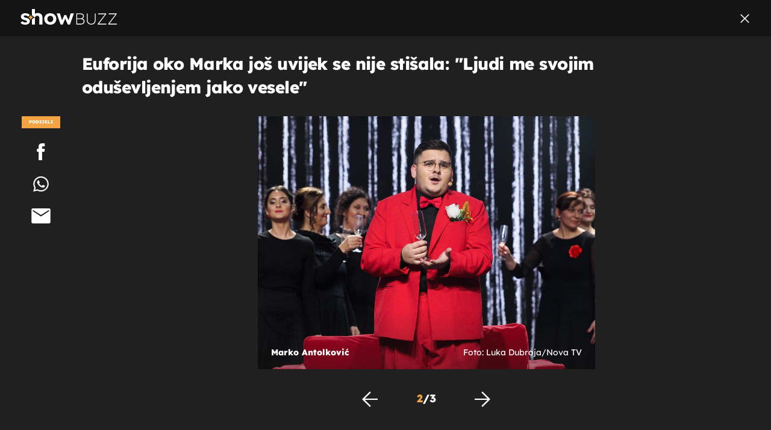

--- FILE ---
content_type: text/css; charset=utf-8
request_url: https://bundle.dnevnik.hr/prod/showbuzz2022.css
body_size: 29135
content:
@font-face{font-family:fontello;font-style:normal;font-weight:400;src:url(assets/76a839cfed4dcb42f0ca.eot?86021256);src:url(assets/76a839cfed4dcb42f0ca.eot?86021256#iefix) format("embedded-opentype"),url(assets/06d14b0bfe89e2f7abb0.woff2?86021256) format("woff2"),url(assets/173778aa54be95c17a1c.woff?86021256) format("woff"),url(assets/458af26dde9f7c36040c.ttf?86021256) format("truetype"),url(assets/f67c79c33715d9a466f2.svg?86021256#fontello) format("svg")}[class*=" icon-"]:before,[class^=icon-]:before{speak:never;-webkit-font-smoothing:antialiased;-moz-osx-font-smoothing:grayscale;display:inline-block;font-family:fontello;font-style:normal;font-variant:normal;font-weight:400;line-height:1em;margin-left:.2em;margin-right:.2em;text-align:center;text-decoration:inherit;text-transform:none;width:1em}.icon-gallery-icon:before{content:"\e800"}.icon-arrow-right:before{content:"\e801"}.icon-fb-black:before{content:"\e802"}.icon-dnevnik-fav:before{content:"\e803"}.icon-dnevnik-black:before{content:"\e804"}.icon-gallery-icon-1:before{content:"\e805"}.icon-fb:before{content:"\e806"}.icon-in:before{content:"\e807"}.icon-mail-black:before{content:"\e808"}.icon-logo:before{content:"\e809"}.icon-notify:before{content:"\e80b"}.icon-search:before{content:"\e80c"}.icon-wapp-black:before{content:"\e80d"}.icon-video-icon:before{content:"\e80e"}.icon-settings:before{content:"\e80f"}.icon-starr-double:before{content:"\e810"}.icon-settings-1:before{content:"\e811"}.icon-star:before{content:"\e812"}.icon-download:before{content:"\e813"}.icon-check:before{content:"\e814"}.icon-flop:before{content:"\e815"}.icon-share:before{content:"\e816"}.icon-loading:before{content:"\e817"}.icon-play:before{content:"\e818"}.icon-close:before{content:"\e819"}.icon-arrow-left:before{content:"\e81a"}.icon-arrows:before{content:"\e81b"}@font-face{font-family:Lexend;font-style:normal;font-weight:300;src:url(assets/baf4e4c3d1aaad0f752d.eot);src:local(""),url(assets/baf4e4c3d1aaad0f752d.eot?#iefix) format("embedded-opentype"),url(assets/00d794456d6755913744.woff2) format("woff2"),url(assets/f15f4dab27aa6a7a70e2.woff) format("woff"),url(assets/5a5dbfe110ddd717423a.ttf) format("truetype"),url(assets/5b1f7037fba9c007a7fb.svg#Lexend) format("svg")}@font-face{font-family:Lexend;font-style:normal;font-weight:400;src:url(assets/53c5dae6ae9b4dccf524.eot);src:local(""),url(assets/53c5dae6ae9b4dccf524.eot?#iefix) format("embedded-opentype"),url(assets/cfd2533c570055cf6b8d.woff2) format("woff2"),url(assets/eee873f59ab1e3494df5.woff) format("woff"),url(assets/9f582ecfb428fe5da84d.ttf) format("truetype"),url(assets/6f8a6ff1d9110e75c8a6.svg#Lexend) format("svg")}@font-face{font-family:Lexend;font-style:normal;font-weight:500;src:url(assets/6b1280164401388538dd.eot);src:local(""),url(assets/6b1280164401388538dd.eot?#iefix) format("embedded-opentype"),url(assets/34c29fb41fda3b1ec6c1.woff2) format("woff2"),url(assets/85f60dc22e02e7ff7437.woff) format("woff"),url(assets/2bc6c25307162e436ad2.ttf) format("truetype"),url(assets/d01886b50630a57e5e0f.svg#Lexend) format("svg")}@font-face{font-family:Lexend;font-style:normal;font-weight:600;src:url(assets/047d4b2abb94af016bd9.eot);src:local(""),url(assets/047d4b2abb94af016bd9.eot?#iefix) format("embedded-opentype"),url(assets/663b01802babd328e764.woff2) format("woff2"),url(assets/904472f3b2cca2a0c33f.woff) format("woff"),url(assets/8fbc153ed5f9cd46a94f.ttf) format("truetype"),url(assets/dfd935e9e9f6d5880270.svg#Lexend) format("svg")}@font-face{font-family:Lexend;font-style:normal;font-weight:700;src:url(assets/6c366f93577ccc403f4d.eot);src:local(""),url(assets/6c366f93577ccc403f4d.eot?#iefix) format("embedded-opentype"),url(assets/48290a1e7ac4b27bd5dc.woff2) format("woff2"),url(assets/5762cea4e5f19c96655b.woff) format("woff"),url(assets/89183e43307f32eadc66.ttf) format("truetype"),url(assets/e2cd60811b2a8ec1038d.svg#Lexend) format("svg")}@font-face{font-family:Lexend;font-style:normal;font-weight:800;src:url(assets/e3974722dcd246f82d3d.eot);src:local(""),url(assets/e3974722dcd246f82d3d.eot?#iefix) format("embedded-opentype"),url(assets/de5932164ac2470692e4.woff2) format("woff2"),url(assets/7bb58cf475619d03b5fd.woff) format("woff"),url(assets/9b9e28d1bf0c8b810e15.ttf) format("truetype"),url(assets/1423dbdb75cdbd274d25.svg#Lexend) format("svg")}@font-face{font-family:Lato;font-style:normal;font-weight:300;src:url(assets/a60fd642b5ecd517d9e1.eot);src:local(""),url(assets/a60fd642b5ecd517d9e1.eot?#iefix) format("embedded-opentype"),url(assets/97a0ce48979e94f3efe5.woff2) format("woff2"),url(assets/3090281ee9cca7a7b21b.woff) format("woff"),url(assets/2d3c598454f17b2fc26d.ttf) format("truetype"),url(assets/956bf162043e0badc800.svg#Lato) format("svg")}@font-face{font-family:Lato;font-style:italic;font-weight:300;src:url(assets/173cfbec2b8dd98cdb9e.eot);src:local(""),url(assets/173cfbec2b8dd98cdb9e.eot?#iefix) format("embedded-opentype"),url(assets/ba77d81a851bb5b2a894.woff2) format("woff2"),url(assets/f1d813b52a8bb98f21fb.woff) format("woff"),url(assets/92891fdd008df0814790.ttf) format("truetype"),url(assets/8d2606c1b874b778f323.svg#Lato) format("svg")}@font-face{font-family:Lato;font-style:normal;font-weight:400;src:url(assets/09f7e305b30b012bb791.eot);src:local(""),url(assets/09f7e305b30b012bb791.eot?#iefix) format("embedded-opentype"),url(assets/57dc1083454b82f2577b.woff2) format("woff2"),url(assets/5043dea3053533cbf091.woff) format("woff"),url(assets/2bf7f1d7ee21f40a0cbc.ttf) format("truetype"),url(assets/ec5307044f561bd0e346.svg#Lato) format("svg")}@font-face{font-family:Lato;font-style:italic;font-weight:400;src:url(assets/370ddcb62d4e90bc5217.eot);src:local(""),url(assets/370ddcb62d4e90bc5217.eot?#iefix) format("embedded-opentype"),url(assets/d7cfa7eadf96227adddf.woff2) format("woff2"),url(assets/c25f893f567b07df3e1a.woff) format("woff"),url(assets/59e1b6609cfc03068200.ttf) format("truetype"),url(assets/e1273b772943b381630b.svg#Lato) format("svg")}@font-face{font-family:Lato;font-style:normal;font-weight:700;src:local(""),url(assets/08d2a8f8b7b25d05aad8.woff2) format("woff2"),url(assets/50c998c87ef4912883e0.woff) format("woff")}@font-face{font-family:Lato;font-style:italic;font-weight:700;src:url(assets/954b01a4667922e13fe6.eot);src:local(""),url(assets/954b01a4667922e13fe6.eot?#iefix) format("embedded-opentype"),url(assets/05690668cff4e02c9278.woff2) format("woff2"),url(assets/154e48465200f047eea4.woff) format("woff"),url(assets/f7172f0e9eaf36b97eed.ttf) format("truetype"),url(assets/e0e7588a8ac4367b3efd.svg#Lato) format("svg")}@font-face{font-family:Lato;font-style:normal;font-weight:900;src:url(assets/e98f80f7918cf8b4a1c9.woff2) format("woff2"),url(assets/c8469f7af98b4cc5af0d.woff) format("woff")}@font-face{font-family:Lato;font-style:italic;font-weight:900;src:url(assets/123e9de9204e863971ed.eot);src:local(""),url(assets/123e9de9204e863971ed.eot?#iefix) format("embedded-opentype"),url(assets/31c884b0545a6c2cbb53.woff2) format("woff2"),url(assets/dfcdb3ca65a0b5c65ec7.woff) format("woff"),url(assets/f5a3051525a7cc4601a2.ttf) format("truetype"),url(assets/89e5071e24745ec94e32.svg#Lato) format("svg")}@media(min-width:1024px){:root{--rt:.8192}}@media(min-width:1700px){:root{--rt:1}}body,ul{margin:0}ul{list-style:none;padding:0}a{color:#000;text-decoration:none}.hide{display:none}.mb-60{margin-bottom:60px}.mb-90{margin-bottom:90px}.mb-md{margin-bottom:60px}.mb-big{margin-bottom:90px}.img-res{height:100%;left:0;position:absolute;top:0;width:100%}@media(max-width:768px){.e-full{margin-left:-20px;max-width:unset;width:100vw}.mb-60,.mb-90{margin-bottom:36px}}@keyframes loadOpacity{0%{opacity:0}25%{opacity:0}to{opacity:1}}@keyframes loadOpacityFast{0%{opacity:0}75%{opacity:1}to{opacity:1}}@keyframes loadOpacityCustom{0%{opacity:.5}25%{opacity:.8}to{opacity:1}}@keyframes fadeOut{0%{display:block;opacity:1}50%{opacity:.5}to{display:none;opacity:0}}@keyframes fadeInUp{0%{opacity:0;transform:translateY(20px)}to{opacity:1;transform:translateY(0)}}@keyframes inScale{0%{display:none;scale:0}50%{display:block;scale:0}75%{scale:1.3}to{display:block;scale:1}}@keyframes outScale{0%{display:none;scale:1.3}50%{display:block;scale:1.2}75%{scale:1.1}to{display:block;scale:1}}@keyframes spin{0%{transform:rotate(0deg)}to{transform:rotate(1turn)}}@keyframes spin-rev{0%{transform:rotate(1turn)}to{transform:rotate(0deg)}}.loader{height:15px;margin:25px auto;position:relative;width:90px}.dot{background:#c4c4c4;border-radius:7.5px;display:inline-block;height:15px;position:absolute;width:15px}.dot_1{animation:animateDot1 1.5s linear infinite;background:#f2a444;left:25px}.dot_2{animation:animateDot2 1.5s linear infinite;animation-delay:.5s;left:50px}.dot_3{animation:animateDot3 1.5s linear infinite;left:25px}.dot_4{animation:animateDot4 1.5s linear infinite;animation-delay:.5s;left:50px}@keyframes animateDot1{0%{transform:rotate(0deg) translateX(-25px)}25%{transform:rotate(180deg) translateX(-25px)}75%{transform:rotate(180deg) translateX(-25px)}to{transform:rotate(1turn) translateX(-25px)}}@keyframes animateDot2{0%{transform:rotate(0deg) translateX(-25px)}25%{transform:rotate(-180deg) translateX(-25px)}75%{transform:rotate(-180deg) translateX(-25px)}to{transform:rotate(-1turn) translateX(-25px)}}@keyframes animateDot3{0%{transform:rotate(0deg) translateX(25px)}25%{transform:rotate(180deg) translateX(25px)}75%{transform:rotate(180deg) translateX(25px)}to{transform:rotate(1turn) translateX(25px)}}@keyframes animateDot4{0%{transform:rotate(0deg) translateX(25px)}25%{transform:rotate(-180deg) translateX(25px)}75%{transform:rotate(-180deg) translateX(25px)}to{transform:rotate(-1turn) translateX(25px)}}h1,h2,h3,h4,h5{font-weight:800;margin-top:0}h1{font-size:44px;letter-spacing:-.03em;line-height:1.25}h1,h2{font-weight:800}h2{font-size:34px;letter-spacing:-.02em;line-height:1.41}.subtitle{color:#141414;font-size:13px;font-weight:300;line-height:1.625}b{font-weight:800}span[class*=heading-a]{font-family:Lexend,sans-serif;font-size:26px;font-weight:800;letter-spacing:-.03em;line-height:1.3}.emph{background:hsla(0,0%,77%,.2);border:1px solid #e1e1e1;font-family:Lexend,sans-serif!important;font-size:22px;font-weight:300;line-height:1.81;padding:42px 50px}p{margin-top:0}@media(max-width:1699px){h1{font-size:36.0448px}h2{font-size:27.8528px}.subtitle{font-size:10.6496px}.emph{font-size:18.0224px;padding:34.4064px 40.96px}span[class*=heading-a]{font-size:21.2992px}}@media(max-width:1023px){.emph{font-size:17px;padding:30px 25px}}@media(max-width:768px){h1{font-size:22px;letter-spacing:-.05em}h1,h2{line-height:1.3}h2{font-size:20px;letter-spacing:-.04em}.emph{font-size:16px;line-height:1.62;padding:32px 20px}span[class*=heading-a]{font-size:21.2992px}}img,picture{max-width:100%}.gallery-holder,.img-holder{background-color:#d9d9d9;background-image:url(assets/bd778134e0d0dd3379c3.svg);background-position:50%;background-repeat:no-repeat;background-size:44.56%}a,button{-webkit-appearance:none;border:none;cursor:pointer}a.btn,button.btn{align-items:center;background-color:#f2a444;border-radius:60px;color:#000;display:flex;font-family:Lexend,sans-serif;font-size:18px;font-weight:800;justify-content:center;letter-spacing:.1em;line-height:2.33;padding:8px 40px;text-transform:uppercase;transition:background-color .15s ease-out}@media(min-width:1025px){a.btn:hover,button.btn:hover{background-color:#f5b669}}@media(max-width:1699px){a.btn,button.btn{font-size:14.7456px;padding:6.5536px 32.768px}}@media(max-width:1024px){a.btn,button.btn{font-size:18px;padding:6px 40px}}@media(max-width:767px){a.btn,button.btn{align-items:center;border-radius:60px;display:flex;font-size:12px;justify-content:center;letter-spacing:.2em;line-height:1.83;padding:7px 27px;text-align:center}}.gc.loadMore-in-progress .load-more-button .btn{opacity:0}.gc.loadMore-in-progress .load-more-button:after{animation:spin-rev 1s ease-out infinite;background-image:url(assets/b6a1190a35ca6c18d05c.svg);background-position:50%;background-size:contain;content:"";display:block;height:48px;margin:auto;width:48px}@media(max-width:768px){.gc.loadMore-in-progress .load-more-button:after{height:36px;width:36px}}.gc .load-more-button{grid-column:4/9;text-align:center}@media(max-width:1024px){.gc .load-more-button{grid-column:1/12}}@media(max-width:768px){.gc .load-more-button{grid-column:3/11}.gc .load-more-button .btn{align-items:center;display:flex;font-size:12px;letter-spacing:.2em;line-height:1.83;opacity:1;text-align:center;transition:.3s ease-out}}@media(max-width:600px){.gc .load-more-button{grid-column:span 12}}i{font-size:18px;transition:color .15s ease-out}@media(min-width:1025px){i:hover{color:#f2a444}i.icon-fb:hover{color:#4267b2!important}i.icon-wapp-black:hover{color:#25d366!important}i.icon-mail-black:hover{color:#c4c4c4!important}}i.icon-dnevnik-black{font-size:12px;width:104px}i:before{margin:auto!important;width:100%!important}.social a{align-items:center;background-color:#f2a444;border-radius:50%;box-sizing:border-box;display:flex;height:46px;justify-content:center;padding:9px 0;width:46px}@media(max-width:1699px){.social a{height:37.6832px;padding:7.3728px 0;width:37.6832px}}.nt-article-gallery__title,.st{position:relative}.nt-article-gallery__title:before,.st:before{background-image:url(assets/2a146ba082b78560c07c.svg);background-repeat:no-repeat;background-size:contain;content:"";display:inline-block;height:15px;margin-right:5px;width:15px}.nt-article-gallery__title{font-weight:700!important}.media-icon{background-color:#141414;background-position:50%;background-repeat:no-repeat;border:1px solid rgba(242,164,68,.5);border-radius:50%;display:none;height:50.5px;width:50.5px}.media-icon.video-tag{background-image:url(assets/da78d8ef48654460faaf.svg);background-position-x:17px;background-size:16.84px 21.52px;display:inline-block}.media-icon.photo-tag{background-image:url(assets/5be8790d4a720d623237.svg);background-position-x:10.5px;background-position-y:7.5px;background-size:26.26px 28.69px;display:inline-block}@media(max-width:1699px){.s9 .media-icon.photo-tag{background-position-x:8.2px}i{font-size:14.7456px}i.icon-dnevnik-black{font-size:9.8304px;width:85.1968px}.s-h .media-icon.photo-tag,.s3 .media-icon.photo-tag{background-position-x:7.8px}.s6 .media-icon.photo-tag{background-position-x:8.25px}.media-icon{height:41.3696px;width:41.3696px}.media-icon.video-tag{background-position-x:13.9264px;background-size:13.795328px 17.629184px}.media-icon.photo-tag{background-position-x:8.84736px;background-position-y:5.5px;background-size:21.512192px 23.502848px}}@media(max-width:1024px){.social a{height:31px;width:31px}.media-icon{height:41px;width:41px}.media-icon.photo-tag{background-position-x:50%;background-position-y:6px;background-size:21.84px 23.34px}.media-icon.video-tag{background-size:14px 17.92px}}@media(max-width:1023px){.s9 .media-icon.photo-tag{background-position-x:8px}i.icon-notify,i.icon-search{font-size:20px}.menu-icon{align-items:flex-start!important;display:inline-flex;flex-wrap:wrap;height:12px!important;position:relative;width:18px}.menu-icon>span{background-color:#141414;display:block;height:1.5px;position:absolute;top:6px;transition:all .3s ease;width:100%}.menu-icon>span:before{opacity:1;top:-4px;transform:translateY(-50%);transition:all .3s ease-out}.menu-icon>span:after,.menu-icon>span:before{background-color:#141414;content:"";display:block;height:1.5px;left:0;position:absolute;width:100%}.menu-icon>span:after{top:5px;transition:all .3s ease}.nav-open .menu-icon>span{background:transparent}.nav-open .menu-icon>span:after,.nav-open .menu-icon>span:before{top:0}.nav-open .menu-icon>span:after{transform:rotate(-45deg)}.nav-open .menu-icon>span:before{transform:rotate(45deg)}}@media(max-width:768px){.s6 .media-icon.photo-tag,.s9 .media-icon.photo-tag{background-position-x:7px}.s-h .media-icon.photo-tag,.s3 .media-icon.photo-tag{background-position-x:calc(50% - 1px)}.media-icon{height:36px;width:36px}.media-icon.video-tag{background-position-x:calc(50% + 2px)}.media-icon.photo-tag{background-position-x:calc(50% - 1px);background-position-y:calc(50% - 2px);background-size:18.72px 20.475px}}@media(max-width:600px){.s6 .media-icon.photo-tag,.s9 .media-icon.photo-tag{background-position-x:6px}.media-icon{height:32px;width:32px}.media-icon.photo-tag{background-position:6px 4px;background-size:16.64px 18.2px}.media-icon.video-tag{background-position:11px 8.6px;background-size:10.67px}}body{font-family:Lexend,sans-serif;margin-top:133px}.container,body,body *{box-sizing:border-box}.container{margin-left:auto;margin-right:auto;max-width:1318px;padding:0 20px;position:relative}@media(max-width:1699px){.container{max-width:1087px;padding:0 20px}}@media(max-width:1023px){body{margin-top:88px}}@media(max-width:768px){body{margin-top:58px;overflow-x:hidden}body.tag-page{margin-top:88px}}.gc{grid-column-gap:30px;grid-row-gap:32px;display:-ms-grid;display:grid}.gc .g1{grid-column:span 1}.gc .g2{grid-column:span 2}.gc .g3{grid-column:span 3}.gc .g4{grid-column:span 4}.gc .g5{grid-column:span 5}.gc .g6{grid-column:span 6}.gc .g7{grid-column:span 7}.gc .g8{grid-column:span 8}.gc .g9{grid-column:span 9}.gc .g10{grid-column:span 10}.gc .g11{grid-column:span 11}.gc .g12{grid-column:span 12}.gc__g1{grid-template-columns:repeat(1,minmax(0,1fr))}.gc__g2{grid-template-columns:repeat(2,minmax(0,1fr))}.gc__g3{grid-template-columns:repeat(3,minmax(0,1fr))}.gc__g4{grid-template-columns:repeat(4,minmax(0,1fr))}.gc__g5{grid-template-columns:repeat(5,minmax(0,1fr))}.gc__g6{grid-template-columns:repeat(6,minmax(0,1fr))}.gc__g7{grid-template-columns:repeat(7,minmax(0,1fr))}.gc__g8{grid-template-columns:repeat(8,minmax(0,1fr))}.gc__g9{grid-template-columns:repeat(9,minmax(0,1fr))}.gc__g10{grid-template-columns:repeat(10,minmax(0,1fr))}.gc__g11{grid-template-columns:repeat(11,minmax(0,1fr))}.gc__g12{grid-template-columns:repeat(12,minmax(0,1fr))}@media(max-width:1699px){.gc{grid-column-gap:24.576px;grid-row-gap:26.2144px}}.gc-12{grid-column:span 12}@media(max-width:768px){.gc{grid-row-gap:36px}.master-grid-c{display:grid;grid-template-columns:minmax(0,1fr)}.master-grid-c .cn-4,.master-grid-c .cn-4>div{display:contents}.master-grid-c .cn-4>div .article-block{grid-column:unset;margin-bottom:36px;padding:0 20px}.master-grid-c .row5{grid-row:3/4}.master-grid-c .row5 .banner-inner{margin-bottom:36px}.master-grid-c .row2{grid-row:2/3}}@media(min-width:1025px){.nt-inactive .header__right{border-left:1px solid hsla(0,0%,77%,.6)}}.nt-inactive .header__right .notify{border-right:0;opacity:1;z-index:auto}.header{align-items:center;background:#fff;box-shadow:0 2px 7px rgba(0,0,0,.15);height:73px;justify-content:space-between;padding:0 0 0 34px;position:fixed;top:0;width:100%;z-index:10000}.header,.header__logo{display:flex}.header__logo img{width:177px}.header__nav ul{column-gap:24px;display:flex}.header__nav .dn-link,.header__nav .social{display:none}.header__nav li{display:inline-flex}.header__nav li.is-active a{color:#f2a444}@media(min-width:1025px){.header__nav li:hover a{color:rgba(0,0,0,.6)}}.header__nav li a{color:#000;font-size:16px;font-weight:800;letter-spacing:-.02em;line-height:1.625;text-transform:uppercase;transition:color .15s ease-out}.header__right{align-items:center;display:flex;height:100%}.header__right .notify{opacity:0;position:relative;z-index:-1}.header__right>*{align-items:center;border-right:1px solid hsla(0,0%,77%,.6);display:inline-flex;height:100%;padding:0 30px;transition:.15s ease-out}@media(min-width:1025px){.header__right>:hover{color:#f2a444}.header__right .dn-link i:hover,.header__right .dn-link:hover{color:#c71c1d}}.header__right .dn-link i,.header__right i{font-size:18px}.header__right .dn-link i.icon-dnevnik-black{font-size:13px;width:104px}.header__right .dn-link i:first-child{margin-right:11px}.header__right .share-sb{display:none}.header__search{align-items:center;border-left:1px solid hsla(0,0%,77%,.6);column-gap:8px;cursor:pointer;display:flex;font-size:16px;font-weight:800;letter-spacing:-.02em;line-height:1.625;text-transform:uppercase}.header .nav-trigger{display:none}@media(max-width:1499px){.header{height:59.8016px}.header__right>*{padding:0 24.576px}}@media(max-width:1469px){.header{padding:0 0 0 28.672px}.header__nav ul{column-gap:19.6608px}.header__nav li a{font-size:13.1072px}.header__right>*{padding:0 24.576px}.header__right .dn-link i{font-size:14.7456px}.header__right .dn-link i.icon-dnevnik-black{font-size:10.6496px;width:85.1968px}.header__right .dn-link i:first-child{margin-right:9.0112px}.header__search{column-gap:6.5536px;font-size:13.1072px}.header__search img{width:14.7456px}}@media(max-width:1239px){.header{column-gap:44px}.header__logo{width:120px}.header__logo img{width:100%}.header__nav ul{column-gap:24px}.header__nav li a{font-size:11px}.header__search span{display:none}.header__right i{font-size:14.7456px}.header__right>*{padding:0 14px}}@media(max-width:1024px){.header{height:58px;margin-bottom:30px;padding:0 0 0 15px}.header__logo{width:120px}.header__nav li a{font-size:11px;line-height:2.36}.header__right{border-left:0}.header__right .notify{border-right:0}.header__right .notify i{font-size:16.8px}.header__right .dn-link{border-right:0;padding:0 14px 0 21px}.header__search{border-left:0;padding-right:23px}.header__search i{font-size:17.2px}}@media(max-width:1023px){.header{background:#fff;position:fixed;top:0;width:100%;z-index:1000}.header__logo{width:130px}.header__nav{background:hsla(0,0%,100%,.95);display:block;flex-wrap:wrap;height:calc(100vh - 56px);left:0;opacity:0;overflow-y:auto;padding:61px 0 0;position:fixed;top:-100vh;width:100%;z-index:-1}.header__nav ul{display:block;margin-bottom:40px;text-align:center;width:100%}.header__nav ul li{display:block}.header__nav ul li a{font-size:16px;letter-spacing:-.02em;line-height:3.5}.header__nav .dn-link{align-items:center;display:flex;flex-wrap:wrap;justify-content:center;margin:auto auto 130px;text-align:center}.header__nav .dn-link span{display:block;font-size:12px;font-weight:300;line-height:1.5;margin-bottom:18px;text-align:center;text-transform:uppercase;width:100%}.header__nav .dn-link .icon-dnevnik-black{font-size:17px;margin-right:13px;width:auto}.header__nav .dn-link .icon-arrow-right{font-size:16px}.header__nav .social{display:flex;width:100%}.header__search{border:none;padding-right:0}.header__search span{display:none}.header__right{border:none}.header__right .dn-link{display:none}.header__right .share-sb{border:none}.header__right .share-sb i{font-size:15px}.header__social{background-color:#fff;border-top:1px solid #d9d9d9;bottom:0;column-gap:16px;display:flex;justify-content:center;padding:17px 0;position:fixed}.header__social a{height:36px;width:36px}.header__social a i{font-size:21px}.header .nav-trigger{border:none;display:flex;padding:0 23px}}@media(max-width:768px){.header{height:60px;padding:0 0 0 20px}.header__search i{font-size:19.3px}.header__right>*{padding:0 12px}.header__right .nav-trigger{padding:0 18px 0 8px}.header__right .notify i,.header__right .share-sb i{font-size:20px}}@media(max-width:376px)and (min-height:660px){.header__nav{display:flex;flex-direction:column;flex-wrap:nowrap;justify-content:center;overflow-y:auto;padding:0 0 71px}.header__nav .dn-link{margin-bottom:40px;margin-top:0}.header__nav ul{margin-bottom:40px}}@media(max-width:374px){.header__nav{display:block;height:calc(100vh - 56px);justify-content:space-between;padding:20px 0 0}.header__nav .dn-link{margin-bottom:40px;margin-top:0}.header__nav .social{position:static}}@media(max-width:1024px){.nav-open{overflow:hidden}.nav-open .header__nav{animation:loadOpacityCustom .3s ease-out;opacity:1;top:57px;z-index:100}}.footer{background-color:#f6f6f6;padding:58px 0 30px}.footer .container,.footer__top{display:flex;flex-wrap:wrap}.footer__top{justify-content:space-between;margin-bottom:35px;width:100%}.footer__logotypes{flex:1}.footer__social{align-items:center;display:flex}.footer__social span{font-size:18px;font-weight:800;letter-spacing:.1em;line-height:2.33;margin-right:13px;text-transform:uppercase}.footer__social .fb{margin-right:24px}.footer__sites{display:none}.footer__bottom{border-top:1px solid #d9d9d9;padding-top:35px;width:100%}.footer__bottom ul{align-items:center;column-gap:25px;display:flex;position:relative}.footer__bottom ul a{font-family:Lato,sans-serif;font-size:15px;font-weight:400;line-height:1.733}.footer__bottom ul li{align-items:center;display:inline-flex}.footer__bottom ul li.settings{background:hsla(0,0%,8%,.1);border-radius:120px;padding:4px 13px}.footer__bottom ul li.settings a{align-items:center;column-gap:6px;display:flex}.footer__bottom ul li.cpy{position:absolute;right:0}.footer__bottom ul li.cpy span{font-family:Lato,sans-serif;font-size:16px;font-weight:400;line-height:1.733}@media(max-width:1699px){.footer{padding:47.5136px 0 24.576px}.footer__top{margin-bottom:28.672px}.footer__social span{font-size:14.7456px;margin-right:10.6496px}.footer__social .fb{margin-right:19.6608px}.footer__social .fb svg{height:22.9376px;width:10.6496px}.footer__social .in svg{height:21.2992px;width:21.2992px}.footer__bottom{padding-top:28.672px}.footer__bottom ul{column-gap:20.48px}.footer__bottom ul a{font-size:12.288px}.footer__bottom ul li.settings{border-radius:98.304px;padding:3.2768px 10.6496px}.footer__bottom ul li.settings a{column-gap:4.9152px}.footer__bottom ul li.cpy span{font-size:13.1072px}}@media(max-width:1099px){.footer__bottom ul{column-gap:7px}}@media(max-width:1024px){.footer{padding:26px 0 21px}.footer .container{padding:0}.footer__top{padding:0 25px}.footer__bottom{padding:25px 25px 0}.footer__bottom ul{column-gap:25px;flex-wrap:wrap}.footer__bottom ul li a{font-size:15px}.footer__bottom ul li.cpy{display:block;position:static;width:100%}.footer__bottom ul li.cpy span{display:inline-block;font-size:16px;margin-top:18px}.footer__social{flex-wrap:wrap;justify-content:center}.footer__social .fb svg{width:8.7px}.footer__social .in svg{width:18.07px}.footer__social span{display:block;font-size:12px;letter-spacing:.2em;line-height:22px;margin-right:0;text-align:center;width:100%}}@media(max-width:910px){.footer__bottom ul{row-gap:10px}.footer__bottom ul li.cpy{flex:1}.footer__bottom ul li.cpy span{margin-top:0}.footer__social{flex:1}}@media(max-width:768px){.footer{padding-bottom:0;padding-top:0}.footer__sites{background-color:#fff;border-bottom:1px solid #d9d9d9;display:flex;flex-wrap:wrap;padding:19px 20px 34px}.footer__sites li{width:50%}.footer__sites li:nth-of-type(2n){display:flex;justify-content:flex-end}.footer__sites li a{display:flex;font-size:14px;font-weight:400;line-height:2.43;text-transform:uppercase}.footer__social{background-color:#fff;border-bottom:1px solid #d9d9d9;padding:24px 20px}.footer__social span{display:inline-block;flex:1;text-align:left;width:auto}.footer__social a{height:36px;width:36px}.footer__top{flex-direction:column-reverse;margin-bottom:0;padding:0}.footer__bottom{padding:25px 0 0}.footer__bottom ul{display:block;text-align:center}.footer__bottom ul li{align-items:center;display:flex;justify-content:center}.footer__bottom ul li a{font-size:15px;font-weight:400;line-height:2.27}.footer__bottom ul li.cpy{border-top:1px solid #d9d9d9;padding:17px;text-align:center}.footer__bottom ul li.cpy span{font-size:12px;font-weight:400;line-height:2.17}.footer__bottom ul li.settings{display:inline-flex;margin-bottom:18px;margin-top:18px;padding:4px 13px}.footer__logotypes{column-gap:38px;flex-wrap:wrap;justify-content:space-around;padding:33px 20px;row-gap:40px}}.article-block .avt{background-size:contain;display:inline-block}.article-block.s-column .subtitle .avt,.article-block.siteid-10 .subtitle .avt{background-image:url(assets/8878f6812559997f3638.svg)}.article-block.siteid-30 .subtitle .avt{background-image:url(assets/6980a632a4a993fa09b3.svg);visibility:inherit}.article-block.siteid-40 .subtitle .avt{background-image:url(assets/d255b3095eb53384e786.png)}.article-block.siteid-10001 .subtitle .avt{background-image:url(assets/d9219554522ecdc2519c.svg?1)}.article-block.siteid-10002 .subtitle .avt{background-image:url(assets/e735c9d8bbc78e581cf3.svg)}.article-block.siteid-10023 .subtitle .avt{background-image:url(assets/41088e240590a2db50ac.svg)}.article-block.siteid-388 .subtitle .avt{background-image:url(assets/6de7e1aea8eabf383d9a.svg)}.article-block.siteid-200 .subtitle .avt{background-image:url(assets/0a9d816d3a242f96fe50.svg)}.article-block.siteid-10030 .subtitle .avt{background-image:url(assets/6437d4f8bfb94ca94d71.svg)}.article-block.siteid-10031 .subtitle .avt{background-image:url(assets/ac7bc9c55c030d564c45.svg)}.article-block.siteid-10008 .subtitle .avt{background-image:url(assets/b14181940ca38f56eceb.svg)}.article-block.siteid-10010 .subtitle .avt{background-color:#00b4b4;background-image:url(assets/d2452ba1f83a6084f63b.png);background-position:50%;background-position-x:calc(50% + 1px);background-size:40%;border-radius:50%}.article-block .img-holder{background-color:#d9d9d9;background-image:url(assets/bd778134e0d0dd3379c3.svg);background-position:50%;background-repeat:no-repeat;background-size:44.56%}@media(min-width:1025px){.article-block:hover .img-holder:before{background:hsla(0,0%,8%,.08)}.article-block:hover .title{color:rgba(0,0,0,.6)}}.article-block .img-holder{position:relative}.article-block .img-holder:before{content:"";display:block;height:100%;left:0;position:absolute;top:0;transition:.15s ease-out;width:100%;z-index:1}.article-block .img-holder img,.article-block .img-holder picture{height:100%;left:0;object-fit:cover;position:absolute;top:0;width:100%}.article-block .img-holder .media-icon{bottom:0;position:absolute;transform:translateY(50%);z-index:2}.article-block .subtitle{display:block;font-size:13px;font-weight:300;line-height:1.625;margin-top:20px;text-transform:uppercase;width:100%}.article-block .title{font-weight:800;letter-spacing:-.04em;line-height:1.35;margin-bottom:0;margin-top:8px;transition:color .15s ease-out}.article-block.g3{grid-column:span 3}.article-block.s3 .img-holder{padding-bottom:54.21%}.article-block.s3 .img-holder .media-icon{right:12px}.article-block.s3 .title-holder .subtitle{max-width:calc(100% - 70px)}.article-block.s3 .title-holder .title{font-size:19px}.article-block.g6{grid-column:span 6}.article-block.s6 .img-holder{padding-bottom:56.39%}.article-block.s6 .title-holder{padding:0 65px 19px 25px}.article-block.s6 .title-holder .title{font-size:28px}.article-block.s6 .media-icon{right:30px}.article-block.g9{grid-column:span 9;grid-row:span 2}.article-block.g9.s-h>a{grid-column-gap:32px;display:-ms-grid;display:grid;grid-template-columns:repeat(9,minmax(0,1fr))}.article-block.g9.s-h .img-holder{grid-column:span 6;padding-bottom:56.39%}.article-block.g9.s-h .img-holder .media-icon{bottom:17px;right:22px;transform:none}.article-block.g9.s-h .title-holder{align-content:center;display:flex;flex-wrap:wrap;grid-column:span 3}@media(min-width:1025px){.article-block.g9.s-h .title-holder .subtitle{margin-top:0}}.article-block.g9.s-h .title-holder .title{-webkit-line-clamp:9;-webkit-box-orient:vertical;display:-webkit-box;font-size:23px;line-height:1.47;overflow:hidden}.article-block.s9>a .img-holder{padding-bottom:56.39%}.article-block.s9>a .img-holder .media-icon{right:38px}.article-block.s9>a .title-holder{padding:0 38px 0 27px}.article-block.s9>a .title-holder .subtitle{max-width:calc(100% - 100px)}.article-block.s9>a .title-holder .title{font-size:40px}.article-block.g12{grid-column:span 12}.article-block.g12.s-h>a{grid-column-gap:32px;display:-ms-grid;display:grid;grid-template-columns:repeat(9,minmax(0,1fr))}.article-block.g12.s-h .img-holder{grid-column:span 6;padding-bottom:56.39%}.article-block.g12.s-h .img-holder .media-icon{bottom:17px;right:22px;transform:none}.article-block.g12.s-h .title-holder{align-content:center;display:flex;flex-wrap:wrap;grid-column:span 3}@media(min-width:1025px){.article-block.g12.s-h .title-holder .subtitle{margin-top:0}}.article-block.g12.s-h .title-holder .title{-webkit-line-clamp:9;-webkit-box-orient:vertical;display:-webkit-box;font-size:23px;line-height:1.47;overflow:hidden}.article-block.s-special{position:relative;visibility:visible}.article-block.s-special:hover .title-holder .title{color:#fff}.article-block.s-special>a .img-holder{padding-bottom:70.5%}.article-block.s-special>a .img-holder:after{background:linear-gradient(1turn,#141414,hsla(0,0%,8%,.75) 37.09%,hsla(0,0%,8%,0));bottom:0;content:"";display:block;height:calc(100% - 200px);left:0;position:absolute;width:100%}.article-block.s-special>a .img-holder>p{margin-top:0;position:absolute;right:0;top:0;width:323px}.article-block.s-special>a .img-holder>p img{height:auto;width:auto}.article-block.s-special>a .sponsor{display:inline-block;height:96px;max-width:323px;overflow:hidden;position:absolute;right:0;top:0;width:323px;z-index:3}.article-block.s-special>a .sponsor p{margin:0}.article-block.s-special>a .sponsor img{position:static}.article-block.s-special>a .title-holder{box-sizing:border-box;left:0;max-width:calc(100% - 372px);padding:60px 0 0 82px;position:absolute;top:0}.article-block.s-special>a .title-holder:before{background-image:url(assets/2a146ba082b78560c07c.svg);background-size:cover;content:"";display:block;height:214px;left:22px;position:absolute;top:0;width:214px}.article-block.s-special>a .title-holder .title{-webkit-line-clamp:3;-webkit-box-orient:vertical;color:#fff;display:-webkit-box;font-size:26px;font-weight:300;line-height:1.54;margin-bottom:45px;margin-top:15px;min-height:32px;overflow:hidden;text-shadow:0 4px 3px rgba(0,0,0,.25)}.article-block.s-special>a .title-holder .btn,.article-block.s-special>a .title-holder .subtitle,.article-block.s-special>a .title-holder .title{color:#fff;position:relative;z-index:1}.article-block.s-special>a .title-holder .btn{color:#000}.article-block.s-special>a .title-holder .subtitle{-webkit-line-clamp:2;-webkit-box-orient:vertical;display:-webkit-box;font-size:66px;font-weight:800;line-height:1.25;margin-top:0;overflow:hidden;text-transform:capitalize}.article-block.s-special .article-related-block{grid-column-gap:113px;bottom:53px;box-sizing:border-box;display:grid;grid-template-columns:repeat(3,1fr);left:0;max-width:100%;padding:0 80px;position:absolute;width:100%;z-index:100}.article-block.s-special .article-related-block .article-block{grid-column:span 1}.article-block.s-special .article-related-block .article-block:hover .title-holder .title{color:#6e6e6e}.article-block.s-special .article-related-block .article-block .title-holder{color:#fff;position:static}.article-block.s-special .article-related-block .article-block .title-holder .subtitle{color:#fff}.article-block.s-special .article-related-block .article-block .title-holder .title{-webkit-line-clamp:5;-webkit-box-orient:vertical;display:-webkit-box;font-weight:700;overflow:hidden}.article-block.s-special .article-related-block .article-block .title-holder:before{display:none}.article-block.s-special .article-related-block .article-block .img-holder{padding-bottom:56.39%!important}.article-block.s-special .article-related-block .article-block .img-holder:after,.article-block.s-special .article-related-block .btn{display:none}.article-block.s-special.s9>a .img-holder{padding-bottom:89.33%}.article-block.s-special.s9>a .sponsor{max-width:284.33px;right:25px;top:50%;transform:translateY(-50%);z-index:1}.article-block.s-special.s9>a .title-holder{max-width:calc(100% - 138px);padding:60px 0 0 50px}.article-block.s-special.s9>a .title-holder .title{margin:26px 0}.article-block.s-special.s9 .article-related-block{column-gap:25px;padding:0}.article-block.s-special.special-article>a{pointer-events:none}.article-block.s-special.special-article>a .img-holder{padding-bottom:43.9%}.article-block.s-special.special-article>a .img-holder:after{background:linear-gradient(1turn,hsla(0,0%,8%,.8),hsla(0,0%,8%,.6) 31.09%,hsla(0,0%,8%,0) 80.02%);height:100%;top:0}.article-block.s-special.special-article>a .sponsor{bottom:0;height:unset;max-width:unset;top:unset;width:535px}.article-block.s-special.special-article>a .title-holder{max-width:100%;padding:0 150px 0 134px;top:24.46%;width:100%}.article-block.s-special.special-article>a .title-holder:before{height:255px;left:50px;top:-40px;width:255px;z-index:1}.article-block.s-special.special-article>a .title-holder .subtitle{font-size:126px;line-height:1.25}.article-block.s-special.special-article>a .title-holder .title{font-size:42px;line-height:1.66;max-width:calc(100% - 385px);padding-left:120px}@media(max-width:1699px){.article-block .subtitle{font-size:10.6496px;margin-top:16.384px}.article-block .title{margin-top:6.5536px}.article-block.s3 .img-holder .media-icon{right:9.8304px}.article-block.s3 .title-holder .subtitle{max-width:calc(100% - 57.344px)}.article-block.s3 .title-holder .title{font-size:15.5648px}.article-block.s6 .title-holder{padding:0 53.248px 15.5648px 20.48px}.article-block.s6 .title-holder .title{font-size:22.9376px}.article-block.s6 .media-icon{right:24.576px}.article-block.g9.s-h .img-holder .media-icon{bottom:13.9264px;right:18.0224px}.article-block.g9.s-h .title-holder .title{font-size:18.8416px}.article-block.s9>a .img-holder .media-icon{right:31.1296px}.article-block.s9>a .title-holder{padding:0 31.1296px 0 22.1184px}.article-block.s9>a .title-holder .subtitle{max-width:calc(100% - 81.92px)}.article-block.s9>a .title-holder .title{font-size:32.768px}.article-block.g12.s-h .img-holder .media-icon{bottom:13.9264px;right:18.0224px}.article-block.g12.s-h .title-holder .title{font-size:18.8416px}.article-block.s-special>a .img-holder:after{height:calc(100% - 163.84px)}.article-block.s-special>a .title-holder{max-width:calc(100% - 304.7424px);padding:49.152px 0 0 67.1744px}.article-block.s-special>a .title-holder:before{height:175.3088px;left:18.0224px;width:175.3088px}.article-block.s-special>a .title-holder .title{font-size:21.2992px;margin-bottom:36.864px;margin-top:12.288px}.article-block.s-special>a .title-holder .subtitle{font-size:54.0672px}.article-block.s-special .article-related-block{bottom:43.4176px;column-gap:92.5696px;padding:0 65.536px}.article-block.s-special.s9>a .sponsor{max-width:195.63px;right:20.48px;top:43%}.article-block.s-special.s9>a .title-holder{max-width:100%;padding:49.152px 0 0 40.96px}.article-block.s-special.s9>a .title-holder .title{margin:21.2992px 0}.article-block.s-special.s9 .article-related-block{column-gap:20.48px}.article-block.s-special.special-article>a .sponsor{max-width:438.272px;right:0}.article-block.s-special.special-article>a .title-holder{padding:0 122.88px 0 109.7728px}.article-block.s-special.special-article>a .title-holder:before{height:208.896px;left:40.96px;top:-32.768px;width:208.896px}.article-block.s-special.special-article>a .title-holder .subtitle{-webkit-line-clamp:1;font-size:103.2192px}.article-block.s-special.special-article>a .title-holder .title{font-size:34.4064px;max-width:calc(100% - 328.272px);padding-left:98.304px}}@media(max-width:1200px){.article-block.s-special>a .sponsor{height:82px;width:276px}.article-block.s-special .article-related-block{bottom:20px}.article-block.s-special .article-related-block .article-block .title-holder .title{-webkit-line-clamp:4}.article-block.s-special.special-article>a .sponsor{max-width:317px}.article-block.s-special.special-article>a .title-holder{top:12.46%}.article-block.s-special.special-article>a .title-holder .title{max-width:calc(100% - 207px)}}@media(max-width:1024px){.article-block .subtitle{font-size:12px;line-height:1.5}.article-block.s3 a .title-holder .title{font-size:16px;letter-spacing:-.03em;line-height:1.31;margin-top:10px}.article-block.s6 a .title-holder{padding:0 16px 11px}.article-block.s6 a .title-holder .subtitle{margin-top:20px}.article-block.s6 a .title-holder .title{font-size:28px;letter-spacing:-.03em;margin-top:14px}.article-block.s9 a .title-holder{padding:0 16px 11px}.article-block.s9 a .title-holder .subtitle{margin-top:20px}.article-block.s9 a .title-holder .title{font-size:28px;letter-spacing:-.04em;margin-top:10px}.article-block.g12.s-h .img-holder{grid-column:span 9}.article-block.g12.s-h .img-holder .media-icon{bottom:0;transform:translateY(50%)}.article-block.g12.s-h .title-holder{grid-column:span 9;padding-left:16px}.article-block.g12.s-h .title-holder .subtitle{font-size:13px}.article-block.g12.s-h .title-holder .title{font-size:24px;letter-spacing:-.02em;line-height:1.33;margin-top:13px}.article-block.g12.s-h .subtitle{margin-top:20px}.article-block.s-special>a .img-holder{padding-bottom:82.61%}.article-block.s-special>a .sponsor{grid-column-gap:27px;bottom:42%;display:grid;grid-template-columns:repeat(3,1fr);max-width:100%;overflow:visible;padding:0 22px;text-align:right;top:unset;width:100%}.article-block.s-special>a .sponsor img{grid-column:3/4;object-fit:contain}.article-block.s-special>a .title-holder{max-width:calc(100% - 205px);padding:62px 0 26px 50px}.article-block.s-special>a .title-holder:before{height:214px;left:0;width:214px}.article-block.s-special>a .title-holder .subtitle{font-size:66px}.article-block.s-special>a .title-holder .title{font-size:26px;margin-bottom:26px}.article-block.s-special .article-related-block{bottom:30px;column-gap:27px;left:0;max-width:100%;padding:0 22px}.article-block.s-special .article-related-block .article-block .title-holder .subtitle{-webkit-line-clamp:1;-webkit-box-orient:vertical;display:-webkit-box;overflow:hidden}.article-block.s-special .article-related-block .article-block .title-holder .title{-webkit-line-clamp:3;font-size:18px;line-height:1.44}.article-block.s-special.special-article>a .sponsor{max-width:317px;padding:0}.article-block.s-special.special-article>a .sponsor img{grid-column:span 3}.article-block.s-special.special-article>a .title-holder{padding:0 122.88px 0 74px;top:17.16%}.article-block.s-special.special-article>a .title-holder:before{height:150px;left:20px;width:150px}.article-block.s-special.special-article>a .title-holder .subtitle{font-size:66px}.article-block.s-special.special-article>a .title-holder .title{font-size:26px;padding-left:57px}}@media(max-width:909px){.article-block .subtitle{font-size:12px}.article-block.s3 a .title-holder .title{font-size:13.6px;margin-top:8.5px}.article-block.s6 a .title-holder .title{font-size:23.8px;margin-top:11.9px}.article-block.s9 a .title-holder .title{font-size:23.8px;margin-top:8.5px}.article-block.g12.s-h .title-holder{padding-left:13.6px}.article-block.g12.s-h .title-holder .title{font-size:20.4px;margin-top:11.05px}.article-block.g12.s-h .subtitle{margin-top:17px}.article-block.s-special>a .title-holder{max-width:100%;padding:30px 20px 26px 30px}.article-block.s-special>a .title-holder:before{height:180px;width:180px}.article-block.s-special>a .title-holder .subtitle{-webkit-line-clamp:1;font-size:60px;margin-top:17px}.article-block.s-special>a .title-holder .title{-webkit-line-clamp:3}.article-block.s-special>a .title-holder .btn{font-size:14px}.article-block.s-special .article-related-block .article-block .title-holder .title{font-size:16px}.article-block.s-special.special-article .title-holder .subtitle{margin-top:0}}@media(max-width:768px){.article-block .subtitle{font-size:11px!important;line-height:1.45;margin-top:16px!important}.article-block .title{margin-top:6px!important}.article-block.g3,.article-block.g6,.article-block.g9{grid-column:span 12}.article-block.g12.s-h .title-holder{padding-left:0}.article-block.g12.s-h .title-holder .title{font-size:17px;letter-spacing:-.04em;line-height:1.35}.article-block.s3>a .img-holder .media-icon{right:12px}.article-block.s3>a .title-holder .title{font-size:17px;letter-spacing:-.04em;line-height:1.35;margin-top:6px}.article-block.s6,.article-block.s9{margin-left:-20px;width:100vw}.article-block.s6>a .img-holder,.article-block.s9>a .img-holder{padding-bottom:66.57%}.article-block.s6>a .img-holder .media-icon,.article-block.s9>a .img-holder .media-icon{right:23px}.article-block.s6>a .title-holder,.article-block.s9>a .title-holder{padding:0 20px}.article-block.s6>a .title-holder .title,.article-block.s9>a .title-holder .title{font-size:17px;letter-spacing:-.04em;line-height:1.35;margin-top:6px}.article-block.s-h .title-holder{padding-left:0}.article-block.s-h .title-holder .title{font-size:17px;letter-spacing:-.04em;line-height:1.35}.article-block.s-special{margin-bottom:0}.article-block.s-special>a .img-holder{padding-bottom:90%!important}.article-block.s-special>a .img-holder:after{background:linear-gradient(0deg,hsla(0,0%,8%,.6),hsla(0,0%,8%,.6));height:100%}.article-block.s-special>a .sponsor{bottom:0;display:flex;height:auto;justify-content:right;left:0;max-height:unset;max-width:100%;padding:0;top:unset;width:100%}.article-block.s-special>a .sponsor img{height:auto;max-width:360px;width:100%}.article-block.s-special>a .title-holder{padding:59px 21px 0 38px}.article-block.s-special>a .title-holder:before{height:160px;top:15px;width:160px}.article-block.s-special>a .title-holder .subtitle{-webkit-line-clamp:2;font-size:54.4px!important;line-height:1.23;margin-top:0!important;min-height:147.2px}.article-block.s-special>a .title-holder .title{-webkit-line-clamp:5;font-size:25.6px;line-height:1.62;margin-top:47px;padding-left:53px}.article-block.s-special>a .title-holder .title:before{background-color:#f2a444;content:"";display:block;height:100%;left:41px;margin-right:12px;position:absolute;width:2px}.article-block.s-special>a .title-holder .btn{display:none}.article-block.s-special .article-related-block{background-color:#000;display:flex;flex-wrap:wrap;padding:20px 20px 40px;position:static}.article-block.s-special .article-related-block .article-block{width:100%}.article-block.s-special .article-related-block .article-block .title-holder{margin-bottom:46px;margin-top:0}.article-block.s-special .article-related-block .article-block .title-holder .title{font-size:17px;line-height:1.35}.article-block.s-special .article-related-block .btn{display:block;margin:auto}.article-block.s-special.special-article>a .img-holder:after{background:linear-gradient(1turn,hsla(0,0%,8%,.8),hsla(0,0%,8%,.6) 31.09%,hsla(0,0%,8%,0) 127.02%)}.article-block.s-special.special-article>a .sponsor{left:unset}.article-block.s-special.special-article>a .title-holder{padding:0 38px 0 32px;top:59px}.article-block.s-special.special-article>a .title-holder:before{height:100px;left:0;top:-16px;width:100px}.article-block.s-special.special-article>a .title-holder .subtitle{-webkit-line-clamp:2;font-size:54.4px!important;line-height:1.23;margin-bottom:40px;min-height:unset}.article-block.s-special.special-article>a .title-holder .title{font-size:25.6px;line-height:1.62;margin-top:54px;max-width:100%;padding-left:28px}.article-block.s-special.special-article>a .title-holder .title:before{left:17px}}@media(max-width:600px){.article-block.s-special>a .img-holder{padding-bottom:113.33%!important}.article-block.s-special>a .sponsor{padding:0 0 29.72%;text-align:center}.article-block.s-special>a .sponsor img{bottom:0;left:unset;max-width:380px;position:absolute;right:0;top:unset}.article-block.s-special>a .title-holder:before{height:100px;top:30px;width:100px}.article-block.s-special>a .title-holder .subtitle{font-size:34px!important;min-height:92px}.article-block.s-special>a .title-holder .title{-webkit-line-clamp:4;font-size:16px;padding-left:23px}.article-block.s-special>a .title-holder .title:before{left:11px}.article-block.s-special .article-related-block .article-block{flex:auto}.article-block.s-special .article-related-block .btn{align-items:center;border-radius:60px;display:flex;font-size:12px;justify-content:center;letter-spacing:.2em;line-height:1.83;max-width:500px;padding:7px 27px;text-align:center;width:100%}.article-block.s-special.special-article>a .sponsor{height:110px;max-width:100%;text-align:center;width:100%}.article-block.s-special.special-article>a .sponsor img{height:96px;width:360px}.article-block.s-special.special-article>a .title-holder .subtitle{font-size:32px!important;margin-bottom:0!important;margin-top:14px!important;min-height:92px}.article-block.s-special.special-article>a .title-holder .title{font-size:16px!important}}@media(min-width:1921px){.article-block.s-special.special-article>a .sponsor{left:0;margin:auto;max-width:1920px;text-align:right;width:1920px}.article-block.s-special.special-article>a .sponsor img{height:169px;width:535px}.article-block.s-special.special-article>a .title-holder{margin-left:13.4%;max-width:100%;top:49%;transform:translateY(-50%);width:1614px}.article-block.s-special.special-article>a .title-holder .title{max-width:100%}}.combo{grid-column-gap:25px;display:-ms-grid;display:grid;grid-template-columns:repeat(12,minmax(0,1fr))}.combo .gc{grid-column:span 9}.combo .slide-area{grid-column:span 3;position:relative}.combo .slide-area .banner-holder{position:sticky;top:95px}.combo .label{grid-column:span 12}.special-wide{max-width:100%;padding:0}.gc__special--top{grid-auto-rows:minmax(min-content,max-content);grid-template-rows:auto 1fr}.gc__special--top article:first-of-type .img-holder{padding-bottom:56.39%;position:relative}.gc__special--top article:first-of-type .img-holder img,.gc__special--top article:first-of-type .img-holder picture{height:100%;object-fit:cover;position:absolute;width:100%}@media(min-width:1086px){.gc__special--top article:nth-of-type(2){min-height:281.5px}}@media(min-width:1700px){.gc__special--top article:nth-of-type(2){min-height:343px}}@media(max-width:1699px){.gc__special--top{margin-bottom:73.728px}.combo{grid-template-columns:repeat(9,1fr) 300px}.combo .gc{grid-row-gap:39.3216px}.combo .slide-area{grid-column:unset}}@media(max-width:1024px){.gc__special--top{margin-bottom:54px}.combo .gc{grid-row-gap:48px}.special-news{margin-bottom:30px;padding:0}}@media(max-width:768px){.gc__special--top article:first-of-type .img-holder{padding-bottom:66.66%;position:relative}.gc__special--top article:first-of-type .title-holder .title{font-size:22px;letter-spacing:-.05em;line-height:1.32}.combo{grid-template-columns:repeat(12,1fr)}.combo .gc{grid-row-gap:36px;grid-column:span 12}.combo .slide-area{display:none}.special-news,.special-wide{margin-bottom:0}}.home-photo{background-color:#202020;margin-bottom:32px;padding:16px 20px 30px;width:100%}.home-photo .st{color:#fff}@media(max-width:599px){.home-photo .last-related article{display:none}.home-photo .last-related article:first-of-type{display:block}}.home-photo .last-related .article-gallery{margin-top:0!important}.home-photo .last-related .article-gallery .grid-container{grid-gap:0!important;grid-template-columns:repeat(3,1fr)!important}.home-photo .last-related .article-gallery .grid-container>a{column-gap:12px;display:grid;grid-column:span 3;grid-template-columns:repeat(3,minmax(0,1fr))!important;padding:14px 0 0}.home-photo .last-related .article-gallery .grid-container>a .gallery-holder{aspect-ratio:1/1;grid-column:span 1!important;padding-bottom:0!important}.home-photo .last-related .article-gallery .grid-container>a .gallery-holder .media-icon{align-items:center;background-color:#000;border-radius:50%;bottom:0!important;box-sizing:border-box;display:flex!important;height:36px;justify-content:center;padding:5.7344px 9.8304px 10.6496px 8.192px;position:absolute;right:7px;transform:translateY(50%);width:36px;z-index:2}.home-photo .last-related .article-gallery .grid-container>a .gallery-holder .media-icon svg{max-height:100%;max-width:100%}.home-photo .last-related .article-gallery .grid-container>a .gallery-holder .img-count{align-items:center;background:linear-gradient(0deg,hsla(0,0%,8%,.4),hsla(0,0%,8%,.4));display:none;height:100%;justify-content:center;width:100%}.home-photo .last-related .article-gallery .grid-container>a .gallery-holder img{margin-left:0!important;max-width:100%!important;width:100%!important}.home-photo .last-related .article-gallery .grid-container>a .gallery-holder:nth-child(4),.home-photo .last-related .article-gallery .grid-container>a .gallery-holder:nth-child(5){display:none}.home-photo .last-related .article-gallery .grid-container>a .gallery-holder:nth-child(3) .img-count{display:flex}.home-photo .last-related .article-gallery__title-holder{grid-column:span 3!important;margin-top:23px}.home-photo .last-related .article-gallery__title-holder .subtitle{margin-top:0}.home-photo .last-related .btn{margin-inline:auto;max-width:300px}.home-photo .last-related .grid-container{grid-template-columns:repeat(3,1fr)!important}@media(min-width:601px){.home-photo .last-related{column-gap:24px;display:grid;grid-template-columns:repeat(2,minmax(0,1fr))}.home-photo .last-related .load-more-button,.home-photo .last-related .st{grid-column:1/-1}.home-photo .last-related article:nth-of-type(3){display:none!important}.home-photo .last-related article.article-gallery .grid-container{height:100%}.home-photo .last-related article.article-gallery .grid-container>a{grid-gap:12px;padding-top:0}.home-photo .last-related article.article-gallery .grid-container>a .gallery-holder .media-icon{bottom:12px!important;right:0;transform:none}.home-photo .last-related article.article-gallery .grid-container>a .gallery-holder:first-child{grid-column:span 3!important}.home-photo .last-related article.article-gallery .grid-container>a .gallery-holder:first-child img{margin-left:-12px!important;max-width:unset!important;width:calc(100% + 24px)!important}.home-photo .last-related article.article-gallery .grid-container>a .gallery-holder:nth-child(3) .img-count{display:none}.home-photo .last-related article.article-gallery .grid-container>a .gallery-holder:last-child{display:block!important}.home-photo .last-related article.article-gallery .grid-container>a .gallery-holder:last-child .img-count{display:flex}}@media(min-width:769px){.home-photo{margin-bottom:45px;max-width:100%}.home-photo .last-related article .grid-container{padding:0 12px 12px!important}.home-photo .last-related .btn{max-width:410px}.home-photo .article-gallery__title-holder a .title{font-size:18px!important}}@media(min-width:1025px){.home-photo{max-width:1047px;padding:20px 20px 40px}.home-photo .last-related{grid-template-columns:repeat(3,minmax(0,1fr))}.home-photo .last-related article:nth-of-type(3){display:block!important}}@media(min-width:1700px){.home-photo{max-width:1278px;padding:20px 20px 60px}.home-photo .last-related article .grid-container{padding:0 15px 20px!important}.home-photo .article-gallery .grid-container>a .gallery-holder .media-icon{bottom:14px!important;height:45px!important;max-width:45px!important;padding:7px 12px 13px 10px;width:45px!important}.home-photo .article-gallery .grid-container>a .gallery-holder .media-icon svg{height:23px;width:21px}.home-photo .article-gallery__title-holder a .title{font-size:19px!important}}@media(min-width:1024px){.article-page .article__body .inside-1{display:none}}.banner-holder .banner-inner{margin-bottom:32px;text-align:center}.banner-holder.inside-1,.banner-holder.inside-2,.banner-holder.inside-3,.banner-holder.inside-4{text-align:center}.banner-holder.inside-1 .banner-inner,.banner-holder.inside-2 .banner-inner,.banner-holder.inside-3 .banner-inner,.banner-holder.inside-4 .banner-inner{margin:0 auto 60px}.banner-holder.aside-1 .banner-inner,.banner-holder.aside-2 .banner-inner{margin-bottom:30px}@media(max-width:1699px){.banner-holder.inside-1 .banner-inner,.banner-holder.inside-2 .banner-inner,.banner-holder.inside-3 .banner-inner,.banner-holder.inside-4 .banner-inner{margin:0 auto 49.152px}.banner-holder.aside-1 .banner-inner,.banner-holder.aside-2 .banner-inner{margin-bottom:24.576px}}@media(max-width:768px){.banner-holder.inside-1 .banner-inner,.banner-holder.inside-2 .banner-inner,.banner-holder.inside-3 .banner-inner,.banner-holder.inside-4 .banner-inner{margin-bottom:36px}}.instagram-showbuzz{background-color:#141414;padding:44px 0 82px;position:relative}.instagram-showbuzz__title{color:#fff;display:block;font-size:29px;font-weight:200;line-height:1.47;margin-bottom:28px;text-transform:uppercase}.instagram-showbuzz__images{grid-gap:0}.instagram-showbuzz__article-block .img-holder{padding-bottom:100%!important}.instagram-showbuzz .btn{bottom:0;left:50%;position:absolute;transform:translate(-50%,50%);z-index:2}@media(max-width:1699px){.instagram-showbuzz{padding:36.0448px 0 67.1744px}.instagram-showbuzz__title{font-size:23.7568px;margin-bottom:22.9376px}.instagram-showbuzz__title img{width:135.9872px}}@media(max-width:767px){.instagram-showbuzz .article-block{grid-column:span 6}.instagram-showbuzz__title{font-size:20px}.instagram-showbuzz__title img{width:120px}.instagram-showbuzz .btn{justify-content:center;line-height:2}}.logotypes{align-items:center;display:flex}.logotypes li{align-items:center;display:inline-flex;height:52px;margin-right:48px}.logotypes li:last-child{margin-right:0}.logotypes li a{background-position:50%;background-repeat:no-repeat;background-size:contain;display:block;width:100%}.logotypes li.dnevnik{width:180px}.logotypes li.dnevnik a{background-image:url(assets/5c02d7aeabb84b3a3417.svg);height:22px}.logotypes li.nova{width:42px}.logotypes li.nova a{background-image:url(assets/5eaab9b98a915973af19.svg);height:42px}.logotypes li.zadovoljna{width:169px}.logotypes li.zadovoljna a{background-image:url(assets/608700fbbf564171892b.svg);height:31px}.logotypes li.punkufer{width:52px}.logotypes li.punkufer a{background-image:url(assets/ed693e5de7165d4fc56c.svg);height:52px}.logotypes li.gol{width:88px}.logotypes li.gol a{background-image:url(assets/29636ba9cf196cc1fd06.svg);height:44px}.logotypes li.nplus{width:118px}.logotypes li.nplus a{background-image:url(assets/6c852301866ae5159743.svg);height:42px}@media(max-width:1699px){.logotypes li{height:42.5984px;margin-right:39.3216px}.logotypes li.dnevnik{width:147.456px}.logotypes li.dnevnik a{height:18.0224px}.logotypes li.nova{width:34.4064px}.logotypes li.nova a{height:34.4064px}.logotypes li.zadovoljna{width:138.4448px}.logotypes li.zadovoljna a{height:25.3952px}.logotypes li.punkufer{width:42.5984px}.logotypes li.punkufer a{height:42.5984px}.logotypes li.gol{width:72.0896px}.logotypes li.gol a{height:36.0448px}.logotypes li.nplus{width:96.6656px}.logotypes li.nplus a{height:34.4064px}}@media(max-width:1099px){.logotypes li{margin-right:25px}}@media(max-width:910px){.logotypes li{margin-right:15px}.logotypes li.dnevnik{width:110px}.logotypes li.zadovoljna{width:112px}.logotypes li.gol{width:76px}.logotypes li.nplus{width:86px}.logotypes li.nova{width:38px}.logotypes li.nova a{height:38px}.logotypes li.punkufer{width:45px}.logotypes li.punkufer a{height:45px}}.nt-inactive .article .article-notifications{display:flex}@media(max-width:600px){.nt-inactive .article .article-notifications{display:block}}.article{grid-column-gap:17px}.article__header{grid-column:span 9;padding-left:36px}.article__header .subtitle{margin-bottom:14px;text-transform:uppercase}.article__meta{align-items:center;column-gap:3px;display:flex;flex-wrap:wrap;font-size:13px;font-weight:300;line-height:1.69;row-gap:5px}.article__meta--date{margin-right:12px}.article__meta--category{align-items:center;display:flex;font-size:16px;font-weight:800;text-transform:uppercase}.article__meta--category:before{margin-right:12px}.article__content{grid-column-gap:14px;grid-row-gap:0;grid-auto-rows:minmax(min-content,max-content);grid-column:span 9;grid-template-columns:64px repeat(7,minmax(0,1fr)) 54px;grid-template-rows:auto 1fr}.article__social{grid-row:2/4;margin-top:9px;position:relative}.article__social .icon-fb{font-size:28px}.article__social .icon-wapp-black{font-size:31.5px}.article__social .icon-mail-black{font-size:25.2px}.article__social .share{position:sticky;top:95px}.article__side{display:flex;flex-wrap:wrap;grid-column:span 3;position:relative;row-gap:64px}.article__side .side-upscore .side-upscore-wrapper{position:sticky;top:95px}.article__side .banner-holder{position:relative}.article__side .banner-holder .banner-inner{position:sticky;top:95px}.article__main{grid-column:span 9;margin-bottom:60px}.article__main>.img-holder{display:block;padding-bottom:56.08%;position:relative;width:100%}.article__main>.img-holder img,.article__main>.img-holder picture{bottom:0;height:100%;object-fit:cover;position:absolute;top:0;width:100%}.article__main .video-player{margin-bottom:0}.article__main--info{background:linear-gradient(0deg,hsla(0,0%,8%,.4),hsla(0,0%,8%,0));bottom:0;color:#fff;display:flex;font-size:14px;font-weight:400;justify-content:space-between;left:0;letter-spacing:-.02em;line-height:1.43;padding:9px 22px 17px;position:absolute;width:100%}.article__main--info b{display:block;letter-spacing:-.02em;line-height:1.42}.article__main .article-gallery{border:1px solid #e3e3e3;box-sizing:border-box;display:block;overflow-x:hidden;padding:14px 0 12px 14px;position:relative;width:100%}.article__main .article-gallery .label{display:none}.article__main .article-gallery .count{background-color:#141414;display:inline-flex;font-family:Lexend,sans-serif;font-size:16px;font-weight:700;line-height:2;padding:13px 18px;position:absolute;right:0;top:50%;transform:translateY(-50%);z-index:10}.article__main .article-gallery .count a{color:#f2a444}.article__main .article-gallery .count span{color:#fff}.article__main .article-gallery__container{white-space:nowrap}.article__main .article-gallery .gallery-holder{display:inline-block;height:100px;margin-right:10px;position:relative;width:100px}.article__main .article-gallery .gallery-holder:not(:first-child) a:after{background:hsla(0,0%,8%,.5);content:"";display:block;height:100%;left:0;position:absolute;top:0;width:100%}.article__main .article-gallery .gallery-holder>a{align-items:center;display:flex;display:block;height:100%;justify-content:center;left:0;position:absolute;top:0;width:100%}.article__main .article-gallery .gallery-holder img,.article__main .article-gallery .gallery-holder picture{height:100%;left:0;object-fit:cover;position:absolute;top:0;width:100%}.article__main .article-gallery .gallery-holder .img-count{position:absolute}.article__body{grid-column:2/9;overflow:hidden}.article__body>*{grid-column:span 7}.article__body .cm-anchor-box,.article__body .emph,.article__body>h2,.article__body>h3,.article__body>ol,.article__body>ul{clear:both}.article__body .cm-anchor-box,.article__body .poll,.article__body .quote,.article__body--lead,.article__body>h2,.article__body>h3,.article__body>ol,.article__body>p,.article__body>ul{padding:0 53px}.article__body>ol,.article__body>p>ol{counter-reset:item;font-size:19px;font-weight:400;line-height:1.68;list-style:none;margin-bottom:42px}.article__body>ol li,.article__body>p>ol li{align-items:baseline;counter-increment:item;display:flex;margin-bottom:20px}.article__body>ol li:before,.article__body>p>ol li:before{content:counter(item) ".";display:inline-block;font-weight:700;margin-right:15px;text-align:center}.article__body>p>ul,.article__body>ul{font-size:19px;font-weight:400;line-height:1.68;margin-bottom:46px}.article__body>p>ul li,.article__body>ul li{align-items:baseline;display:flex;margin-bottom:20px}.article__body>p>ul li:before,.article__body>ul li:before{background-image:url(assets/8f33114e873b105f9024.svg);background-repeat:no-repeat;background-size:contain;content:"";display:inline-block;height:14.69px;margin-right:14px;width:14.86px}.article__body>p>a{border-bottom:3px solid #f2a444;font-weight:800}.article__body>p>table{display:block;left:50%;position:relative;transform:translate(-50%);width:calc(100% + 106px)}.article__body>table{width:100%}.article__body table{font-size:19px;line-height:1.68;margin-bottom:46px}.article__body table tbody>tr:first-child td{font-weight:800}.article__body table p{font-weight:800;margin:0}.article__body>.related-news.in-body-related{margin:0;position:static;transform:none;width:100%}.article__body>.related-news.in-body-related .article-block{margin-bottom:42px}.article__body .article-gallery,.article__body .related-news{display:block;left:50%;margin-top:0!important;position:relative;transform:translate(-50%);width:calc(100% + 106px)}.article__body--img{clear:both;display:block;margin-bottom:0;margin-right:50px;position:relative}.article__body--img:not(.portrait){display:block;left:50%;position:relative;transform:translate(-50%);width:calc(100% + 106px)}.article__body--img.portrait{float:left;margin-bottom:24px;margin-left:-53px;margin-right:24px;width:calc(50% + 53px)}.article__body--img .img-holder{display:block;position:relative}.article__body--img .img-holder img,.article__body--img .img-holder picture{height:100%;left:0;position:absolute;top:0;width:100%}.article__body--img .source{background:linear-gradient(0deg,hsla(0,0%,8%,.4),hsla(0,0%,8%,0));bottom:0;color:#fff;font-family:Lexend,sans-serif;font-size:14px;font-weight:800;left:0;letter-spacing:-.02em;line-height:1.42;padding:11px 15px 15px;position:absolute;width:100%}.article__body--img .source span{display:block;font-weight:400}.article__body .yt-holder,.article__body>p{margin-bottom:42px}.article__body>p{font-family:Lato,sans-serif;font-size:19px;font-weight:400;line-height:1.69;margin-top:0}.article__body>p b,.article__body>p strong{font-weight:700}.article__body>h2{margin-bottom:30px}.article__body--lead{font-family:Lexend,sans-serif!important;font-size:22px!important;font-weight:300!important;grid-column:2/9;line-height:1.81!important;margin-bottom:42px}.article__body .quote{margin-left:0;width:100%}.article__tags{grid-column:1/10;margin-bottom:64px;padding:0 54px 0 117px}.article .article-notifications{align-items:end;column-gap:41px;display:none;grid-column:2/10;margin-bottom:96px}.article .article-notifications__icon svg{height:100%;max-width:100%}.article .article-notifications__meta{flex:1}.article .article-notifications h2{font-size:28px;letter-spacing:-.02em;line-height:1.29}.article .article-notifications .btn{justify-content:center}@media(max-width:1699px){.article{grid-column-gap:13.9264px;grid-template-columns:repeat(11,minmax(0,1fr)) 300px}.article__header{grid-column:span 11;padding-left:29.4912px}.article__meta{font-size:10.6496px}.article__meta--time{margin-right:9.8304px}.article__meta--category{font-size:13.1072px}.article__meta--category:before{margin-right:9.8304px}.article__content{grid-column-gap:11.4688px;grid-column:span 11;grid-template-columns:52.4288px repeat(7,minmax(0,1fr)) 44.2368px}.article__social .icon-fb{font-size:22.9376px}.article__social .icon-wapp-black{font-size:25.8048px}.article__social .icon-mail-black{font-size:20.64384px}.article__social a{margin-top:16.384px}.article__social a svg{max-width:22px}.article__social a.fb svg{max-width:12px}.article__side{grid-column:span 1}.article__side .most-read .section-label{font-size:14.7456px;margin-bottom:13.1072px}.article__side .most-read .section-label:before{margin-right:11.4688px}.article__side .most-read .article-block{margin-bottom:36.0448px}.article__main{margin-bottom:49.152px}.article__main .video-player{margin-bottom:0!important}.article__main--info{bottom:0;font-size:11.4688px;padding:7.3728px 18.0224px 13.9264px}.article__main .article-gallery{padding:11.4688px 0 9.8304px 11.4688px}.article__main .article-gallery .count{font-size:13.1072px;padding:10.6496px 14.7456px}.article__main .article-gallery .gallery-holder{height:81.92px;margin-right:6px;width:81.92px}.article__body--img:not(.portrait){width:calc(100% + 86.8352px)}.article__body--img.portrait{margin-bottom:19.6608px;margin-left:-43.4176px;margin-right:19.6608px;width:calc(50% + 43.4176px)}.article__body--img .source{font-size:11.4688px;padding:9.0112px 12.288px 12.288px}.article__body .cm-anchor-box,.article__body .poll,.article__body .quote,.article__body--lead,.article__body>h2,.article__body>h3,.article__body>ol,.article__body>p,.article__body>ul{padding:0 43.4176px}.article__body>ol,.article__body>p>ol{font-size:15.5648px;margin-bottom:37.6832px}.article__body>ol li,.article__body>p>ol li{margin-bottom:16.384px}.article__body>ol li:before,.article__body>p>ol li:before{margin-right:12.288px}.article__body>p>ul,.article__body>ul{font-size:15.5648px;margin-bottom:37.6832px}.article__body>p>ul li,.article__body>ul li{margin-bottom:16.384px}.article__body>p>ul li:before,.article__body>ul li:before{height:12.034048px;margin-right:11.4688px;width:12.173312px}.article__body>p>table{width:calc(100% + 86.8352px)}.article__body table{font-size:15.5648px;margin-bottom:37.6832px}.article__body .article-gallery,.article__body .related-news{margin-top:0!important;width:calc(100% + 86.8352px)}.article__body .yt-holder,.article__body>p{margin-bottom:34.4064px}.article__body>p{font-size:15.5648px}.article__body>h2{margin-bottom:24.576px}.article__body--lead{font-size:18.0224px!important}.article__body--lead,.article__body>.related-news.in-body-related .article-block{margin-bottom:34.4064px}.article__tags{grid-column:2/10;margin-bottom:52.4288px;padding:0}.article .article-notifications{column-gap:33.5872px;grid-column:2/12;margin-bottom:78.6432px}.article .article-notifications__icon{max-width:127.7952px}.article .article-notifications__icon svg{max-width:100%}.article .article-notifications h2{font-size:22.9376px}}@media(max-width:1024px){.article__header{grid-column:span 12;padding-right:150px}.article__main{margin-bottom:40px}.article__main--info{font-size:11.4688px;padding:2px 15px 15px}.article__main .article-gallery{padding:11px 0 9px 11px}.article__main .article-gallery .count{justify-content:center;width:108px}.article__main .article-gallery .gallery-holder{height:69px;margin-right:6px;width:69px}.article__content{grid-template-columns:46px repeat(7,minmax(0,1fr))}.article__body>p{font-size:17px;line-height:1.76;margin-bottom:40px}.article__body .cm-anchor-box,.article__body .poll,.article__body .quote,.article__body>h2,.article__body>h3,.article__body>ol,.article__body>p,.article__body>ul{margin-bottom:40px;padding:0 46px}.article__body--img .source{font-size:14px;padding:11px 13px 15px}.article__poll{padding:0}.article__poll form{padding:0 46px}.article .article-notifications{column-gap:41px;grid-column:2/12}.article .article-notifications__icon{max-width:156px}.article .article-notifications__icon svg{max-width:100%}.article .article-notifications h2{font-size:28px}}@media(max-width:1023px){.article__header{padding-left:0}.article__body{grid-column:span 8}.article__body--img:not(.portrait){left:0;margin-left:-20px;top:0;transform:none;width:calc(100% + 40px)}.article__body--img.portrait{margin-left:-20px;width:calc(50% + 20px)}.article__body--lead{grid-column:1/-1}.article__body .cm-anchor-box,.article__body .poll,.article__body .quote,.article__body--lead,.article__body>h2,.article__body>h3,.article__body>ol,.article__body>p,.article__body>ul{padding:0 20px}.article__body .article-gallery,.article__body .related-news{left:0;margin-left:-20px;top:0;transform:none;width:calc(100% + 40px)}.article__poll{padding:0}.article__poll form{padding:0 20px}.article__social{display:none}}@media(max-width:910px){.article{display:block}.article__header{margin-bottom:20px;padding-right:0}.article__content{display:block}.article__side,.article__social{display:none}.article__main{margin-bottom:26px}}@media(max-width:768px){.article__title{margin-bottom:16px}.article__header{margin-bottom:20px}.article__subtitle{margin-bottom:10px}.article__meta{font-size:11px;line-height:1.45}.article__meta--date{margin-right:8px}.article__meta--category{font-size:11px;line-height:1.45}.article__meta--category:before{margin-right:8px}.article__main{margin-bottom:26px;margin-left:-20px;width:100vw}.article__main--info{bottom:0;flex-wrap:wrap;padding:22px 8px 10px}.article__main--info b{display:block;width:100%}.article__main .article-gallery{border:none;border-bottom:1px solid #e3e3e3;padding:8px 0 4px 8px}.article__main .article-gallery .count{padding:7px 13px;width:80px}.article__main .article-gallery .gallery-holder{height:62px;margin-right:4px;width:62px}.article__body{display:block}.article__body--lead{font-size:16px!important;line-height:1.62!important;margin-bottom:26px}.article__body>p{font-size:16px;line-height:1.62;margin-bottom:26px}.article__body--img .source{font-size:11px;line-height:1.82;padding:30px 11px 10px}.article__body .cm-anchor-box,.article__body .poll,.article__body .quote,.article__body--lead,.article__body>h2,.article__body>h3,.article__body>ol,.article__body>p,.article__body>ul{margin-bottom:26px;padding:0}.article__body>ol,.article__body>p>ol{font-size:16px;line-height:1.62;margin-bottom:32px}.article__body>ol li,.article__body>p>ol li{margin-bottom:16px}.article__body>ol li:before,.article__body>p>ol li:before{margin-right:15px}.article__body>p>ul,.article__body>ul{font-size:16px;line-height:1.62;margin-bottom:32px}.article__body>p>ul li,.article__body>ul li{margin-bottom:16px}.article__body>p>ul li:before,.article__body>ul li:before{height:14.69px;margin-right:14px;width:14.86px}.article__body table{font-size:15.5648px;margin-bottom:37.6832px}.article__body .emph{left:0;margin-left:-20px;top:0;transform:none;width:calc(100% + 40px)}.article__body .article-gallery,.article__body .related-news{left:0;margin-left:0;max-width:100%;transform:none}.article__tags{border-bottom:4px solid hsla(0,0%,85%,.4);margin-bottom:0;margin-left:-20px;padding-bottom:36px;width:100vw}.article__tags ul,.article__tags>span{padding:0 20px}.article .article-notifications{margin-bottom:36px!important;padding-bottom:40px;padding-top:30px;position:relative}.article .article-notifications:after{background-color:hsla(0,0%,85%,.4);bottom:0;content:"";display:block;height:1px;left:0;margin-left:-20px;position:absolute;width:100vw}.article .article-notifications__icon{float:left;max-width:107px}.article .article-notifications h2{font-size:20px;letter-spacing:-.04em;line-height:1.3}.article .inside-4 .banner-inner{border-bottom:1px solid hsla(0,0%,85%,.4);padding-bottom:36px}}@media(max-width:600px){.article__body--img{float:none!important;width:100vw!important}.article .article-notifications__icon{margin-bottom:15px;margin-right:23px}.article .article-notifications h2{padding-right:19px;padding-top:18px}.article .article-notifications .btn{max-width:100%;width:400px}}.related-news{display:block;font-family:Lexend,sans-serif}@media(min-width:1025px){.related-news .article-block:hover .title-holder .title{color:#f2a444}}.related-news a{display:flex;flex-wrap:wrap}.related-news span{display:inline-block}.related-news .header-title{display:flex;font-size:18px;font-weight:300;letter-spacing:.3em;line-height:1.22;margin-bottom:20px;text-transform:uppercase}.related-news .header-title b,.related-news .header-title:before{margin-right:14px}.related-news .article-block{background-color:#141414}@media(min-width:1025px){.related-news .article-block:hover .img-holder:before{background:hsla(0,0%,8%,.08)}}.related-news .img-holder{height:178px;padding-bottom:0!important;width:316px}.related-news .img-holder:before{content:"";display:block;height:100%;transition:.15s ease-out;width:100%}.related-news .media-icon{bottom:6px!important;transform:none!important}.related-news .media-icon.video-tag{background-image:url(assets/da78d8ef48654460faaf.svg)!important;background-size:14px}.related-news .media-icon.photo-tag{background-image:url(assets/5be8790d4a720d623237.svg)!important}.related-news .title-holder{flex:1;padding:0 50px 10px 27px}.related-news .title-holder .subtitle{color:#fff;margin-top:23px}.related-news .title-holder .title{-webkit-line-clamp:3;-webkit-box-orient:vertical;color:#fff;display:-webkit-box;font-size:20px;line-height:1.5;overflow:hidden;transition:.15s ease-out}.related-news .media-icon{position:absolute}@media(max-width:1699px){.related-news .header-title{font-size:14.7456px;margin-bottom:16.384px}.related-news .header-title b,.related-news .header-title:before{margin-right:11.4688px}.related-news .img-holder{height:145.8176px;width:258.8672px}.related-news .media-icon{bottom:4.9152px!important}.related-news .title-holder{padding:0 40.96px 8.192px 22.1184px}.related-news .title-holder .subtitle{margin-top:18.8416px}.related-news .title-holder .title{font-size:16.384px}}@media(max-width:768px){.related-news .title-holder{padding:0 12px 12px}}@media(max-width:600px){.related-news .header-title{font-size:14px;letter-spacing:.3em;line-height:1.28}.related-news .img-holder{height:unset;padding-bottom:54.32%!important;width:100%}.related-news .title-holder{margin-top:0}.related-news .title-holder .subtitle{margin-top:16px!important}.related-news .title-holder .title{margin-bottom:12px}}body:not(.gallery-page) .article-gallery .count,body:not(.gallery-page) .article-gallery .media-icon,body:not(.gallery-page) .article-gallery.hide,body:not(.gallery-page) .article-gallery__title-holder{display:none}body:not(.gallery-page) .article-gallery.foreign-gallery{font-family:Lexend,sans-serif;margin-bottom:70px;margin-top:70px}body:not(.gallery-page) .article-gallery.foreign-gallery .article-gallery__title-holder{display:block;grid-column:span 3}body:not(.gallery-page) .article-gallery.foreign-gallery .article-gallery__title-holder a{color:#fff;font-family:Lexend,sans-serif}body:not(.gallery-page) .article-gallery.foreign-gallery .article-gallery__title-holder a .subtitle{color:#fff;display:block;font-size:13px;line-height:1.29;text-transform:uppercase;transition:color .15s ease-out}body:not(.gallery-page) .article-gallery.foreign-gallery .article-gallery__title-holder a .title{display:inline-block;font-size:28px;font-weight:800;letter-spacing:-.02em;line-height:1.29;margin-top:6px;transition:color .15s ease-out}body:not(.gallery-page) .article-gallery.foreign-gallery .label{align-items:center;display:flex;font-family:Lexend,sans-serif;font-size:18px;font-weight:300;letter-spacing:.3em;line-height:1.22;margin-bottom:20px;text-transform:uppercase}body:not(.gallery-page) .article-gallery.foreign-gallery .label b,body:not(.gallery-page) .article-gallery.foreign-gallery .label:before{margin-right:14px}body:not(.gallery-page) .article-gallery.foreign-gallery .grid-container{grid-gap:20px;background-color:#141414;display:-ms-grid;display:grid;grid-template-columns:459px 134px 134px;padding:20px}@media(min-width:1025px){body:not(.gallery-page) .article-gallery.foreign-gallery .grid-container .article-gallery__title-holder:hover .subtitle,body:not(.gallery-page) .article-gallery.foreign-gallery .grid-container .article-gallery__title-holder:hover .title{color:#f2a444}body:not(.gallery-page) .article-gallery.foreign-gallery .grid-container .gallery-holder:hover a:after{background:hsla(0,0%,8%,.08)}}body:not(.gallery-page) .article-gallery.foreign-gallery .grid-container .gallery-holder{grid-column:span 1;padding-bottom:100%;position:relative}body:not(.gallery-page) .article-gallery.foreign-gallery .grid-container .gallery-holder a:after{content:"";display:block;height:100%;left:0;position:absolute;top:0;transition:.15s ease-out;width:100%}body:not(.gallery-page) .article-gallery.foreign-gallery .grid-container .gallery-holder:first-child .media-icon{display:block}body:not(.gallery-page) .article-gallery.foreign-gallery .grid-container .gallery-holder a,body:not(.gallery-page) .article-gallery.foreign-gallery .grid-container .gallery-holder img,body:not(.gallery-page) .article-gallery.foreign-gallery .grid-container .gallery-holder picture{height:100%;object-fit:cover;position:absolute;width:100%}body:not(.gallery-page) .article-gallery.foreign-gallery .grid-container .gallery-holder:first-child{grid-column:span 1;grid-row:span 2;padding-bottom:62.47%;position:relative}body:not(.gallery-page) .article-gallery.foreign-gallery .grid-container .gallery-holder .img-count{color:#f2a444;font-size:28px;font-weight:800;left:50%;line-height:32px;position:absolute;top:50%;transform:translate(-50%,-50%);z-index:1}body:not(.gallery-page) .article-gallery.foreign-gallery .grid-container .gallery-holder .media-icon{bottom:12px;position:absolute;right:12px;z-index:1}body:not(.gallery-page) .article-gallery.foreign-gallery .grid-container .gallery-holder.more-img a:before{background-color:hsla(0,0%,8%,.4);content:"";display:block;height:100%;left:0;position:absolute;top:0;width:100%;z-index:1}body:not(.gallery-page) .article-gallery.foreign-gallery .grid-container .title-holder{color:#fff;grid-column:span 3;margin-top:-5px}body:not(.gallery-page) .article-gallery.foreign-gallery .grid-container .title-holder .subtitle{color:#fff;display:block;font-size:13px;font-weight:300;line-height:1.69}body:not(.gallery-page) .article-gallery.foreign-gallery .grid-container .title-holder .title{color:#fff;font-size:28px;font-weight:800;letter-spacing:-.02em;line-height:1.28}body:not(.gallery-page) .article-gallery.foreign-gallery.gallery-medias-3 .grid-container .gallery-holder{grid-column:span 2;padding-bottom:40%}body:not(.gallery-page) .article-gallery.foreign-gallery.gallery-medias-3 .grid-container .gallery-holder:first-child{grid-column:span 1}body:not(.gallery-page) .article-gallery.foreign-gallery.gallery-medias-3 .grid-container .gallery-holder .img-count{display:none}@media(max-width:1200px){body:not(.gallery-page) .article-gallery.foreign-gallery.gallery-medias-3 .grid-container .gallery-holder{grid-column:span 6!important}body:not(.gallery-page) .article-gallery.foreign-gallery.gallery-medias-3 .grid-container .gallery-holder:first-child{grid-column:span 10!important}}@media(min-width:769px){body:not(.gallery-page) .article-gallery.foreign-gallery.gallery-medias-4 .gallery-holder:nth-child(4){grid-column:span 6;padding-bottom:50%}body:not(.gallery-page) .article-gallery.foreign-gallery.gallery-medias-4 .gallery-holder:nth-child(4) .img-count{display:none}body:not(.gallery-page) .article-gallery.foreign-gallery.gallery-medias-4 .gallery-holder:nth-child(4){grid-column:span 6}body:not(.gallery-page) .article-gallery.foreign-gallery.gallery-medias-4 .gallery-holder:nth-child(4) .img-count{display:none}}@media(min-width:769px)and (min-width:1201px){body:not(.gallery-page) .article-gallery.foreign-gallery.gallery-medias-4 .gallery-holder:nth-child(4){grid-column:span 2}}@media(max-width:1699px){body:not(.gallery-page) .article-gallery.foreign-gallery{margin-bottom:57.344px;margin-top:57.344px}body:not(.gallery-page) .article-gallery.foreign-gallery .article-gallery__title-holder a .subtitle{font-size:10.6496px}body:not(.gallery-page) .article-gallery.foreign-gallery .article-gallery__title-holder a .title{font-size:22.9376px}body:not(.gallery-page) .article-gallery.foreign-gallery .label{font-size:14.7456px;margin-bottom:16.384px}body:not(.gallery-page) .article-gallery.foreign-gallery .label b,body:not(.gallery-page) .article-gallery.foreign-gallery .label:before{margin-right:11.4688px}body:not(.gallery-page) .article-gallery.foreign-gallery .grid-container{grid-gap:15.178px;grid-template-columns:348.3351px 101.6926px 101.6926px;padding:15.178px}body:not(.gallery-page) .article-gallery.foreign-gallery .grid-container .gallery-holder .img-count{font-size:22.9376px;line-height:26.2144px}body:not(.gallery-page) .article-gallery.foreign-gallery .grid-container .title-holder .subtitle{font-size:10.6496px}body:not(.gallery-page) .article-gallery.foreign-gallery .grid-container .title-holder .title{font-size:22.9376px}}@media(max-width:1200px){body:not(.gallery-page) .article-gallery.foreign-gallery .grid-container{grid-template-columns:repeat(16,1fr)}body:not(.gallery-page) .article-gallery.foreign-gallery .grid-container .gallery-holder{grid-column:span 3}body:not(.gallery-page) .article-gallery.foreign-gallery .grid-container .gallery-holder:first-child{grid-column:span 10;padding-bottom:57.47%}body:not(.gallery-page) .article-gallery.foreign-gallery .article-gallery__title-holder{grid-column:span 16}}@media(max-width:768px){body:not(.gallery-page) .article-gallery.foreign-gallery{margin-bottom:36px}body:not(.gallery-page) .article-gallery.foreign-gallery .label{font-size:14px;letter-spacing:.3em;line-height:18px}body:not(.gallery-page) .article-gallery.foreign-gallery .grid-container{grid-template-columns:repeat(6,1fr);padding:0 12px 12px}body:not(.gallery-page) .article-gallery.foreign-gallery .grid-container .gallery-holder{grid-column:span 2;padding-bottom:100%}body:not(.gallery-page) .article-gallery.foreign-gallery .grid-container .gallery-holder .media-icon{bottom:12px;right:0}body:not(.gallery-page) .article-gallery.foreign-gallery .grid-container .gallery-holder:first-child{grid-column:span 6;padding-bottom:70.74%}body:not(.gallery-page) .article-gallery.foreign-gallery .grid-container .gallery-holder:first-child img{margin-left:-12px;max-width:calc(100% + 24px);width:calc(100% + 24px)}body:not(.gallery-page) .article-gallery.foreign-gallery .grid-container .gallery-holder .img-count{font-size:28px;line-height:1.14}body:not(.gallery-page) .article-gallery.foreign-gallery.gallery-medias-3 .grid-container{grid-template-columns:repeat(3,1fr);padding:12px}body:not(.gallery-page) .article-gallery.foreign-gallery.gallery-medias-3 .grid-container .gallery-holder{grid-column:span 1!important;padding-bottom:70.74%}body:not(.gallery-page) .article-gallery.foreign-gallery.gallery-medias-3 .grid-container .gallery-holder .media-icon{right:12px}body:not(.gallery-page) .article-gallery.foreign-gallery.gallery-medias-3 .grid-container .gallery-holder:first-child{grid-column:span 1!important;grid-row:span 1}body:not(.gallery-page) .article-gallery.foreign-gallery.gallery-medias-3 .grid-container .gallery-holder:first-child img{margin-left:0;max-width:100%;width:100%}body:not(.gallery-page) .article-gallery.foreign-gallery.gallery-medias-3 .grid-container .article-gallery__title-holder{grid-column:span 3}body:not(.gallery-page) .article-gallery.foreign-gallery.gallery-medias-4 .img-count{display:none}body:not(.gallery-page) .article-gallery.foreign-gallery .article-gallery__title-holder{grid-column:span 6}body:not(.gallery-page) .article-gallery.foreign-gallery .article-gallery__title-holder a{color:#fff}body:not(.gallery-page) .article-gallery.foreign-gallery .article-gallery__title-holder a .subtitle{font-size:11px;line-height:1.45}body:not(.gallery-page) .article-gallery.foreign-gallery .article-gallery__title-holder a .title{font-size:17px;letter-spacing:-.04em;line-height:1.35}}@media(max-width:600px){body:not(.gallery-page) .article-gallery.foreign-gallery.gallery-medias-3 .grid-container{grid-template-columns:repeat(4,1fr)}body:not(.gallery-page) .article-gallery.foreign-gallery.gallery-medias-3 .grid-container .gallery-holder{grid-column:span 2!important}body:not(.gallery-page) .article-gallery.foreign-gallery.gallery-medias-3 .grid-container .gallery-holder .media-icon{right:0}body:not(.gallery-page) .article-gallery.foreign-gallery.gallery-medias-3 .grid-container .gallery-holder:first-child{grid-column:span 4!important}body:not(.gallery-page) .article-gallery.foreign-gallery.gallery-medias-3 .grid-container .gallery-holder:first-child img{margin-left:-12px;max-width:calc(100% + 24px);width:calc(100% + 24px)}body:not(.gallery-page) .article-gallery.foreign-gallery.gallery-medias-3 .grid-container .article-gallery__title-holder{grid-column:span 4!important}}@media(max-width:370px){body:not(.gallery-page) .article-gallery.foreign-gallery .label{font-size:12px}}.video-player{margin-bottom:54px}.video-player .jw-flag-small-player .jw-icon-display svg.jw-svg-icon-play{height:44px;width:44px}.video-player .jw-icon-display svg.jw-svg-icon-play{align-items:center;background-color:#f2a444;background-image:url(assets/614b8be9757bb78c407d.svg);background-position:50%;background-position:51%;background-repeat:no-repeat;background-size:auto;background-size:21%;border:5px solid hsla(0,0%,8%,.35);border-radius:50%;box-sizing:border-box;display:flex;height:81.5px;justify-content:center;width:81.5px}.video-player .jw-icon-display svg.jw-svg-icon-play path{display:none}.video-player .jw-svg-icon-buffer{display:none!important}@media(max-width:1699px){.video-player{margin-bottom:44.2368px}.video-player .jw-icon-display svg.jw-svg-icon-play{border:4.096px solid hsla(0,0%,8%,.35);height:66.7648px;width:66.7648px}}@media(max-width:1024px){.video-player .jw-icon-display svg.jw-svg-icon-play{border:2px solid rgba(0,0,0,.35);height:63px;width:63px}}@media(max-width:768px){.video-player .jw-icon-display svg{display:none}.video-player .jw-icon-display svg.jw-svg-icon-play{border:3px solid rgba(0,0,0,.35);height:42px;width:42px}}.tags>span{display:inline-block;font-size:13px;font-weight:300;letter-spacing:.46em;line-height:1.69;margin-bottom:19px;text-transform:uppercase}.tags ul{column-gap:11px;display:flex;flex-wrap:wrap;row-gap:15px}.tags a{align-items:center;background:hsla(0,0%,8%,.1);border-radius:28px;color:#000;display:flex;font-size:13px;font-weight:800;line-height:22px;padding:2px 12px;text-transform:uppercase;transition:.3s ease-in-out}@media(min-width:1025px){.tags a:hover{background-color:#f2a444;color:#fff}}@media(max-width:1699px){.tags>span{font-size:10.6496px;margin-bottom:15.5648px}.tags ul{column-gap:9.0112px;row-gap:12.288px}.tags a{border-radius:22.9376px;font-size:10.6496px;line-height:18.0224px;padding:2px 9.8304px}}.category-label,.menu-label{display:none}.cm-anchor-box strong>span{color:#f2a444}.cm-anchor-box strong>span .first{display:inline-flex}.cm-anchor-box strong>span .first:before{background-color:#f2a444}.nt-article-gallery .img-holder{display:none!important}.nt-article-gallery .nt-article-gallery__holder{grid-column-gap:13px}.nt-article-gallery .nt-article-gallery__holder .nt-img-count{color:#f2a444;font-family:Lexend,sans-serif;font-size:25px;font-weight:700;line-height:1.25}.nt-article-gallery .nt-article-gallery__holder .nt-img-count:before{content:"+";display:inline-block}.label.st,.nt-article-gallery__title{align-items:center;display:flex;font-family:Lexend,sans-serif;font-size:18px;font-weight:300;letter-spacing:.3em;line-height:1.22;margin-bottom:20px;text-transform:uppercase}.label.st b,.label.st:before,.nt-article-gallery__title b,.nt-article-gallery__title:before{margin-right:14px}.share .share-label{background-color:#f2a444;box-sizing:border-box;font-size:9px;font-weight:900;line-height:20px;margin:auto;max-width:64px;padding:2px;text-transform:uppercase;width:100%}.share .share-label,.share a{display:block;text-align:center}.share a{margin-top:20px}@media(max-width:1699px){.share .share-label{font-size:7.3728px;line-height:16.384px}}.play-buttons{align-items:flex-end;column-gap:23px;display:flex;margin-bottom:80px;padding-left:13px}@media(min-width:1025px){.play-buttons{display:none!important}}.play-buttons>img{max-width:103px}.play-buttons .play-bt-h{column-gap:9px;display:flex;margin:0;text-align:right}.play-buttons .play-bt-h a{display:flex}.play-buttons .play-meta{flex:1}.play-buttons h3{font-size:28px;line-height:1.28;margin:0 0 5px}.play-buttons p{font-family:Lato;font-size:19px;font-style:normal;font-weight:400;grid-column:2/3;grid-row:2/3;line-height:32px;margin:0}@media(max-width:1699px){.play-buttons{grid-row-gap:20px;column-gap:18.8416px;display:grid;grid-column:2/11;grid-template-columns:84.3776px repeat(2,1fr);margin-bottom:65.536px;padding-left:0}.play-buttons>img{max-width:84.3776px}.play-buttons .play-bt-h{column-gap:7.3728px;grid-column:2/4;width:100%}.play-buttons .play-meta{grid-column:2/4}.play-buttons h3{font-size:22.9376px;margin-bottom:4.096px}.play-buttons p{font-size:15.5648px;line-height:26.2144px}}@media(max-width:768px){.play-buttons{align-items:flex-start;margin-bottom:0;margin-top:36px;padding-bottom:36px;position:relative}.play-buttons:after{background-color:hsla(0,0%,85%,.4);bottom:0;content:"";display:block;height:4px;left:-20px;position:absolute;width:100vw}.play-buttons>img{height:76px;width:76px}.play-buttons p{font-size:16px;line-height:1.62}.play-buttons h3{font-size:20px;letter-spacing:-.04em;line-height:1.3}.play-buttons .play-bt-h{grid-column:1/4}}.nt-msg{align-items:center;background:hsla(0,0%,8%,.95);bottom:-400px;color:#fff;display:flex;font-size:17px;font-weight:800;letter-spacing:-.04em;line-height:1.45;margin-bottom:0;padding:18px 17px;position:fixed;transition:bottom .5s ease-out;width:100%;z-index:10000}.nt-msg i{color:#fff;font-size:23px;margin-right:22px}.nt-msg.reveal.reveal-ready{bottom:0}.nots-open .notification-overlay{opacity:1;z-index:10000}.nots-open .notification-overlay__wrapper{animation:fadeInUp .3s cubic-bezier(.55,.06,.68,.19)}.notification-overlay{align-items:center;background:hsla(0,0%,100%,.95);display:flex;height:100vh;justify-content:center;opacity:0;position:fixed;top:0;width:100vw;z-index:-10000}.notification-overlay__wrapper{background-color:#fff;border-radius:12px;box-shadow:0 0 7px 3px rgba(0,0,0,.15);padding:56px 120px 95px;position:relative;text-align:center}.notification-overlay .nots-close{align-items:baseline;cursor:pointer;display:flex;height:44px;justify-content:flex-end;position:absolute;right:30px;text-align:right;top:30px;width:44px}.notification-overlay .nots-close img{width:28px}.notification-overlay .logo{display:block;margin:auto auto 70px;width:177px}.notification-overlay .nots-star{margin-bottom:26px}.notification-overlay p{font-family:Lexend,sans-serif;font-size:28px;font-weight:800;letter-spacing:-.02em;line-height:1.29;margin-bottom:60px}.nova-studio{align-items:center;display:flex;flex-wrap:wrap;margin:30px 0;padding:0}.nova-studio img{max-width:95px}.nova-studio span{display:block;flex:1;font-family:Lexend,sans-serif;font-size:22px;font-style:italic;font-weight:300;line-height:1.3;padding:10px 0 10px 30px}@media(max-width:1699px){.nova-studio span{font-size:20px}}@media(max-width:1024px){.nova-studio span{font-size:18px}}@media(max-width:768px){.nova-studio{max-width:500px}.nova-studio span{font-size:16px;padding:10px 0 10px 15px}}@media(max-width:1699px){div.cm-anchor-box strong{font-size:16.384px}.label.st,.nt-article-gallery__title{font-size:14.7456px;margin-bottom:16.384px}.label.st b,.label.st:before,.nt-article-gallery__title b,.nt-article-gallery__title:before{margin-right:11.4688px}.notification-overlay .nots-close img{width:22.9376px}.notification-overlay .logo{margin-bottom:57.344px;width:144.9984px}.notification-overlay .nots-star{margin-bottom:21.2992px;width:218.7264px}.notification-overlay p{font-size:22.9376px;margin-bottom:49.152px}}@media(min-width:601px){.nt-article-gallery{max-width:600px!important}.nt-article-gallery .nt-article-gallery__holder{grid-template-columns:repeat(5,1fr)}}@media(min-width:769px){.nt-article-gallery{padding-inline:0}}@media(min-width:1025px){.nt-article-gallery{max-width:100%!important}}@media(max-width:599px){.nt-article-gallery__holder .nt-img-holder{visibility:visible}.nt-article-gallery__holder .nt-img-holder:nth-child(4),.nt-article-gallery__holder .nt-img-holder:nth-child(5),.nt-article-gallery__holder .nt-img-holder:nth-child(6),.nt-article-gallery__holder .nt-img-holder:nth-child(7){display:none}}@media(max-width:768px){.anchor-comments{display:block;width:100%}.label.st,.nt-article-gallery__title{font-size:14px;letter-spacing:.3em;line-height:18px;margin-bottom:16px}.notification-overlay{align-items:flex-start}.notification-overlay__wrapper{background-color:transparent;box-shadow:none;margin-top:100px;padding:56px 20px 55px}.notification-overlay .nots-close img{width:20px}.notification-overlay .logo{display:none}.notification-overlay .nots-star{width:120px}.notification-overlay p{font-size:20px;letter-spacing:-.04em;line-height:1.3;margin-bottom:32px}}.quote:not(.marks) p{margin-left:auto;margin-right:auto}.quote.marks{display:flex}.quote.marks:before{background-image:url(assets/bc3797385c5ddbb95240.svg);background-size:cover;content:"";display:inline-block;height:57px;position:relative;top:9px;width:83px}.quote.marks p{padding-left:43px}.quote p{font-family:Lexend,sans-serif;font-size:22px;font-weight:300;line-height:1.81;margin-top:0;max-width:calc(100% - 83px)}.quote cite{align-items:center;display:inline-flex;font-size:18px;font-style:normal;font-weight:800;left:5px;letter-spacing:-.02em;position:relative;top:-5px}.quote cite:before{background:#d9d9d9;content:"";display:inline-block;height:2px;margin-right:4px;width:20px}@media(max-width:1699px){.quote.marks:before{height:46.6944px;width:67.9936px}.quote.marks p{padding-left:35.2256px}.quote p{font-size:18.0224px;max-width:calc(100% - 67.9936px)}.quote cite{font-size:14.7456px}.quote cite:before{height:1.6384px;margin-right:9.8304px;width:16.384px}}@media(max-width:768px){.quote.marks:before{height:29.33px;width:42.67px}.quote.marks p{padding-left:27px}.quote p{font-size:16px;line-height:1.62}.quote cite{position:static;width:100%}}.reveal-img{left:50%;overflow:hidden;position:relative;transform:translate(-50%);width:calc(100% + 106px)}.reveal-img,.reveal-img span{display:block}.reveal-img__wrapper{display:block;font-family:Lexend,sans-serif;padding-bottom:67.64%;position:relative}.reveal-img .imgback,.reveal-img .imgfront{height:100%}.reveal-img .imgback{width:50%}.reveal-img .imgback .article__main--info{left:unset;right:12px;text-align:right}.reveal-img .slider-button{background-color:#f2a444;border-radius:50%;height:20px;left:50%;position:absolute;top:50%;transform:translate(-50%,-50%);width:20px}.reveal-img .slider{align-items:center;-webkit-appearance:none;appearance:none;background:hsla(0,0%,95%,.3);display:flex;height:100%;justify-content:center;margin:0;outline:none;position:absolute;top:0;transition:all .2s;width:100%}@media(min-width:1025px){.reveal-img .slider:hover{background:hsla(0,0%,95%,.1)}}.reveal-img .slider::-webkit-slider-thumb{-webkit-appearance:none;appearance:none;background:#fff;cursor:pointer;height:600px;width:6px}.reveal-img .slider::-moz-range-thumb{background:#fff;cursor:pointer;height:600px;width:6px}.reveal-img img,.reveal-img picture{height:100%;left:0;position:absolute;top:0;width:100%}@media(max-width:1699px){.reveal-img{width:calc(100% + 86.8352px)}.reveal-img .imgback .article__main--info{right:9.8304px}}.poll.is-top .tof__img-holder .winner{animation:outScale .3s ease-out;opacity:1}.poll.is-top .tof__img-holder .winner:after{content:"TOP!";display:inline-block}.poll.is-flop .tof__img-holder .winner{animation:outScale .3s ease-out;opacity:1}.poll.is-flop .tof__img-holder .winner:before{background-image:url(assets/8428b431c46e3c145f3a.svg);height:26px;width:25px}.poll.is-flop .tof__img-holder .winner:after{content:"FLOP!";display:inline-block}.tof{font-family:Lexend,sans-serif}.tof.flop .tof__img-holder .winner,.tof.top .tof__img-holder .winner{animation:outScale .3s ease-out;opacity:1}.tof.flop .tof__img-holder .winner:before{background-image:url(assets/8428b431c46e3c145f3a.svg);height:26px;width:25px}.tof span{display:block}.tof__heading-a{font-size:28px;letter-spacing:-.02em;line-height:1.29;margin-bottom:31px}.tof__vote{column-gap:10px;display:flex!important;flex-wrap:wrap;width:100%}.tof__vote .btn{align-items:center;background-color:#f2a444;border-radius:60px;color:#000;column-gap:17px;cursor:pointer;display:flex;flex:1;font-family:Lexend,sans-serif;font-size:18px;font-weight:800;justify-content:center;letter-spacing:.1em;line-height:1.22;text-transform:uppercase}.tof__vote .btn input{display:none}.tof__vote .btn:first-child label:before{background-image:url(assets/5225d2999baac61c8ecd.svg);height:27px;width:30px}.tof__vote .btn label{align-items:center;column-gap:10px;cursor:pointer;display:flex;justify-content:center;padding:8px 40px;width:100%}.tof__vote .btn label:before{background-image:url(assets/4958e0a64e07a93c9800.svg);background-repeat:no-repeat;background-size:contain;content:"";display:inline-block;height:30px;width:30px}.tof__vote .results{display:none;margin-top:15px;width:100%}.tof__vote .results .option{font-size:18px;font-weight:800;letter-spacing:.1em;line-height:1.22}.tof__vote .results .bar{background-color:#d9d9d9;display:inline-block;height:12px;margin-right:14px;transition:width .6s ease-in-out;width:0}.tof__vote .results .bar.most-voted{background-color:#f2a444}.tof__img-holder{display:block;left:50%;margin-bottom:26px;overflow:hidden;padding-bottom:calc(56.18% + 59.5614px);position:relative;transform:translate(-50%);width:calc(100% + 106px)}.tof__img-holder .winner{align-items:center;background-color:#141414;color:#f2a444;display:flex;font-family:Lexend,sans-serif;font-size:25px;font-weight:800;height:50px;justify-content:center;left:-75px;letter-spacing:.1em;line-height:1.44;opacity:0;position:absolute;top:37px;transform:rotate(-45.39deg);width:262px;z-index:1}.tof__img-holder .winner:before{background-image:url(assets/7e2f36940dc4c735f6a2.svg);background-size:contain;content:"";display:block;height:19px;margin-right:10px;width:18px}.tof__img-holder img,.tof__img-holder picture{height:100%;left:0;position:absolute;top:0;width:100%}.tof.voted{display:block}.tof.voted .tof__vote .btn{animation:fadeOut .4s ease-in;display:none}.tof.voted .tof__vote .results{animation:inScale .8s ease-in;display:block}.tof.voted .tof__vote .results .option:first-child .bar{width:60%}.tof.voted .tof__vote .results .bar{width:40%}@media(max-width:1699px){.tof__heading-a{font-size:22.9376px;margin-bottom:25.3952px}.tof__vote{column-gap:8.192px}.tof__vote .btn{column-gap:13.9264px;font-size:14.7456px}.tof__vote .btn:first-child label:before{height:22.1184px;width:24.576px}.tof__vote .btn label{padding:6.5536px 32.768px}.tof__vote .btn label:before{height:24.576px;width:24.576px}.tof__vote .results{margin-top:12.288px}.tof__vote .results .option{font-size:14.7456px}.tof__vote .results .bar{height:9.8304px;margin-right:11.4688px}.tof__img-holder{margin-bottom:21.2992px;width:calc(100% + 86.8352px)}}@media(max-width:1024px){.tof__heading-a{font-size:26px;letter-spacing:-.03em;line-height:1.31;margin-bottom:16px}.tof__img-holder{margin-bottom:16px;padding-bottom:calc(56.35% + 92px);width:calc(100% + 92px)}.tof__answer{border-radius:16px;margin-bottom:16px}.tof__answer label{font-size:18px;letter-spacing:-.02em;line-height:2}}@media(max-width:1023px){.tof__heading-a{font-size:22px}.tof__img-holder{left:0;margin-left:-20px;padding-bottom:calc(56.35% + 40px);top:0;transform:none;width:calc(100% + 40px)}.tof__answer label{font-size:17px}}@media(max-width:768px){.tof{padding:0!important;position:relative}.tof__img-holder{float:none;margin-left:-20px;width:100vw}.tof__img-holder .winner{font-size:21px;left:-85px;top:30px}}.facebook-media,.instagram-media,.twitter-tweet{margin-bottom:30px!important;padding:0 53px!important}.instagram-media{margin-left:auto!important;margin-right:auto!important;max-width:calc(100% - 106px)!important;padding:0!important}.yt-holder{position:relative}.yt-holder iframe{height:100%;left:0;position:absolute;top:0;width:100%}@media(max-width:1699px){.facebook-media,.instagram-media,.twitter-tweet{margin-bottom:24.576px!important;padding:0 43.4176px!important}.instagram-media{max-width:calc(100% - 86.8352px)!important;padding:0!important}}@media(max-width:1023px){.facebook-media,.instagram-media,.twitter-tweet{padding:0 20px!important}.instagram-media{max-width:calc(100% - 40px)!important;padding:0!important}}@media(max-width:768px){.facebook-media,.instagram-media,.twitter-tweet{margin-bottom:36px!important;padding:0!important}.facebook-media iframe,.instagram-media iframe,.twitter-tweet iframe{max-width:100%}.instagram-media{max-width:100%!important;padding:0!important}}.tag-page .theme-header p{font-size:13px;font-weight:300;line-height:1.69;margin-bottom:0;margin-top:0;text-transform:uppercase}.tag-page .theme-header h1{font-size:52px;letter-spacing:-.03em;line-height:1.25;margin-top:0}.tag-page .load-more-button{grid-column:span 12;margin-top:60px;text-align:center}@media(max-width:1699px){.tag-page .theme-header p{font-size:10.6496px}.tag-page .theme-header h1{font-size:42.5984px}}@media(max-width:768px){.tag-page .theme-header p{font-size:11px;line-height:1.45}.tag-page .theme-header h1{font-size:22px;letter-spacing:-.05em;line-height:1.32}}body[class^=error] .header{justify-content:center;padding-left:0}body[class^=error] .header__nav,body[class^=error] .header__right,body[class^=error] .instagram-showbuzz{display:none}body[class^=error] .sb-error{display:flex;justify-content:center}body[class^=error] .sb-error__holder{margin:100px 0 252px;padding:0 50px;position:relative;text-align:center}body[class^=error] .sb-error__holder:before{background-image:url(assets/3952e80f34a46e95c9a8.svg);background-position:0;left:0}body[class^=error] .sb-error__holder:after,body[class^=error] .sb-error__holder:before{background-repeat:no-repeat;background-size:contain;content:"";display:inline-block;height:189px;position:absolute;top:40%;transform:translateY(-50%);width:97px;z-index:-1}body[class^=error] .sb-error__holder:after{background-image:url(assets/c9dbaff3166ed82bb328.svg);background-position:100%;right:0}body[class^=error] .sb-error__holder span{display:block;font-size:13px;font-weight:300;line-height:1.76;text-transform:uppercase}body[class^=error] .sb-error__holder span:before{background-image:url(assets/8f33114e873b105f9024.svg);background-size:contain;content:"";display:inline-block;display:block;height:30px;margin:0 auto 16px;width:30px}body[class^=error] .sb-error__holder h1{font-size:122px;letter-spacing:-.03em;line-height:1.24;margin:0 auto 12px;text-align:center}body[class^=error] .sb-error__holder h2{font-size:23px;letter-spacing:-.03em;line-height:1.47;margin:0 auto 24px;text-align:center}body[class^=error] .sb-error__holder p{font-size:16px;font-weight:300;line-height:1.62}body[class^=error] .sb-error__holder a{border-bottom:2px solid #f2a444;font-weight:800;padding-bottom:0}@media(max-width:1699px){body[class^=error] .sb-error{display:flex;justify-content:center}body[class^=error] .sb-error__holder{margin:81.92px 0 206.4384px;padding:0 40.96px}body[class^=error] .sb-error__holder:after,body[class^=error] .sb-error__holder:before{height:154.8288px;width:79.4624px}body[class^=error] .sb-error__holder span{font-size:10.6496px}body[class^=error] .sb-error__holder span:before{height:24.576px;margin:0 auto 13.1072px;width:24.576px}body[class^=error] .sb-error__holder h1{font-size:99.9424px;margin:0 auto 9.8304px}body[class^=error] .sb-error__holder h2{font-size:18.8416px;margin:0 auto 19.6608px}body[class^=error] .sb-error__holder p{font-size:13.1072px}}@media(max-width:768px){body[class^=error] .sb-error__holder:before{left:20px;top:0;transform:none;width:60px}body[class^=error] .sb-error__holder:after{right:20px;top:0;transform:none;width:60px}body[class^=error] .sb-error__holder h1{font-size:72px}body[class^=error] .sb-error__holder h2{font-size:23px;letter-spacing:-.03em;line-height:1.48}}.static-page .instagram-showbuzz{display:none}.static-page .static-part{grid-row-gap:0}.static-page .static-part>*{grid-column:3/11}.static-page .static-part table{width:100%}.static-page .static-part table tr td{font-size:19px;font-weight:400;line-height:1.68}.static-page .static-part table tr td:first-child{font-weight:700}.static-page .static-part .static-item{margin-bottom:46px}.static-page .static-part h1{margin-bottom:64px}.static-page .static-part h3{font-size:28px;font-weight:800;letter-spacing:-.02em;line-height:1.28;margin-bottom:30px}.static-page .static-part p{font-size:19px;line-height:1.68;margin-top:0}.static-page .static-part a{border-bottom:2px solid #f2a444;font-weight:700}.static-page .static-part ol,.static-page .static-part ul{font-size:19px;font-weight:400;line-height:1.68;margin-bottom:46px}.static-page .static-part ol li,.static-page .static-part ul li{align-items:baseline;display:flex;font-family:Lato,sans-serif;margin-bottom:20px;padding-left:30px;position:relative}.static-page .static-part ol li:before,.static-page .static-part ul li:before{background-image:url(assets/8f33114e873b105f9024.svg);background-repeat:no-repeat;background-size:contain;content:"";display:inline-block;height:14.69px;left:0;margin-right:14px;position:absolute;top:8px;width:14.86px}@media(max-width:1699px){.static-page .static-part .static-item{margin-bottom:37.6832px}.static-page .static-part table tr td{font-size:15.5648px}.static-page .static-part h1{margin-bottom:52.4288px}.static-page .static-part h2{font-size:22.9376px}.static-page .static-part p{font-size:15.5648px}}@media(max-width:768px){.static-page{margin-top:91px}.static-page .static-part{display:block}.static-page .static-part h1{margin-bottom:36px}.static-page .static-part h3{font-size:20px;letter-spacing:-.04em;line-height:1.3;margin-bottom:16px}.static-page .static-part .static-item{margin-bottom:36px}.static-page .static-part .static-item p{font-size:16px;line-height:1.62}.static-page .static-part table{display:block;min-width:400px;overflow:hidden;overflow-x:auto;white-space:nowrap}.static-page .static-part table tr{white-space:normal}.static-page .static-part table tr td{font-size:16px;line-height:1.62}}table{border:1px solid #ebebeb;border-collapse:collapse;color:#141414;table-layout:fixed}table td{border:0;border-bottom:1px solid #ebebeb;border-right:1px solid #ebebeb;font-family:Lato,sans-serif;font-size:19px;line-height:1.69;padding:7px 23px}@media(max-width:768px){table td{font-size:16px;line-height:1.62}table{min-width:480px}table td{white-space:break-spaces}.table-holder{overflow:hidden;overflow-x:auto;white-space:nowrap}}.poll{font-family:Lexend,sans-serif;font-weight:800}.poll .results{opacity:0;position:absolute;width:100%}.poll .results ul{margin-bottom:14px}.poll .results ul li{align-items:center;display:flex;font-size:18px;letter-spacing:.1em;line-height:1.22;margin-bottom:10px;text-transform:uppercase}.poll .results ul li .bar{background-color:#d9d9d9;height:12px;margin-right:14px;transition:width .5s ease-in;width:0}.poll .results ul li .percentage{font-size:13px;font-weight:300;line-height:1.69;margin-right:17px;text-transform:uppercase}.poll .results ul li.is-winner .bar{background-color:#f2a444}.poll.poll-voted .votes{display:none!important}.poll.poll-voted .results{opacity:1;position:static}.poll .results p{display:flex;font-family:Lexend,sans-serif;font-size:13px;font-weight:300;line-height:1.69;text-transform:uppercase}.poll .poll-form ul li{flex-wrap:wrap}.poll .poll-form .poll-value{display:block;width:100%}.poll__title{font-size:28px;letter-spacing:-.02em;line-height:1.29;margin-bottom:30px}.poll__img-holder{aspect-ratio:10/5.6;display:block;left:50%;margin-bottom:26px;position:relative;transform:translate(-50%);width:calc(100% + 106px)}.poll__answer{background:hsla(0,0%,8%,.08);border-radius:16px;margin-bottom:16px}.poll__answer input{display:none}.poll__answer label{color:#141414;cursor:pointer;display:block;font-size:18px;height:100%;letter-spacing:-.02em;line-height:2;padding:10px 20px;width:100%}@media(max-width:1699px){.poll__title{font-size:22.9376px;margin-bottom:24.576px}.poll__img-holder{margin-bottom:21.2992px;width:calc(100% + 86.8352px)}.poll__answer{border-radius:13.1072px;margin-bottom:13.1072px}.poll__answer label{font-size:14.7456px;padding:8.192px 16.384px}}@media(max-width:1024px){.poll__title{font-size:26px;letter-spacing:-.03em;line-height:1.31;margin-bottom:16px}.poll__img-holder{margin-bottom:16px;padding-bottom:calc(56.35% + 92px);width:calc(100% + 92px)}.poll__answer{border-radius:16px;margin-bottom:16px}.poll__answer label{font-size:18px;letter-spacing:-.02em;line-height:2}}@media(max-width:1023px){.poll__title{font-size:22px}.poll__img-holder{left:0;margin-left:-20px;padding-bottom:calc(56.35% + 40px);top:0;transform:none;width:calc(100% + 40px)}.poll__answer label{font-size:17px}}@media(max-width:768px){.poll .results ul li{font-size:14px;letter-spacing:.2em;line-height:1.14}.poll .results p,.poll .results ul li .percentage{font-size:11px;line-height:1.45}.poll .poll-form{padding:0!important}.poll .poll-form ul li{font-size:16px;line-height:1.62}.poll__title{font-size:20px;letter-spacing:-.04em;line-height:1.3}.poll__img-holder{float:none;margin-left:-20px;width:100vw}.poll__answer label{font-size:16px;line-height:1.62}}@media(min-width:1025px){.poll .votes .poll__answer,.poll .votes .poll__answer label{transition:.15s ease-out}.poll .votes .poll__answer:hover{background:#f2a444}.poll .votes .poll__answer:hover label{color:#fff}}.search-open .search-holder{display:block}.search-open .search-holder .search-form{animation:fadeInUp .3s cubic-bezier(.55,.06,.68,.19)}.search-holder{background:hsla(0,0%,100%,.95);display:none;height:100vh;overflow-y:auto;position:fixed;top:0;width:100vw;z-index:1000}.search-holder .search-header{background-color:#fff;padding:43px 0 69px;text-align:center}.search-holder .search-header .logo{margin-bottom:48px;width:170px}.search-holder .search-header>.icon-close{display:none}.search-holder .search-form .search-input{margin:auto;position:relative;width:620px}.search-holder .search-form .search-label{background-color:#f2a444;color:#000;font-size:9px;font-weight:900;left:20px;line-height:2.22;padding:2px 8px;position:absolute;text-align:center;text-transform:uppercase;top:0;transform:translateY(-100%)}.search-holder .search-form input{background:#fff;border:1px solid #e0e0e0;border-radius:6px;color:#000;font-family:Lexend,sans-serif;font-size:22px;font-weight:800;line-height:1.82;padding:4px 13px 4px 45px;text-transform:capitalize;width:100%}.search-holder .search-form input:focus-visible{outline:none}.search-holder .search-form input::-webkit-input-placeholder{color:gray;font-size:22px;font-weight:300}.search-holder .search-form input::-moz-placeholder{color:gray;font-size:22px;font-weight:300}.search-holder .search-form input:-ms-input-placeholder{color:gray;font-size:22px;font-weight:300}.search-holder .search-form input:-moz-placeholder{color:gray;font-size:22px;font-weight:300}.search-holder .search-form .icon-search{color:gray;font-size:19px;left:13px;position:absolute;top:50%;transform:translateY(-50%)}.search-holder .search-form .icon-close{color:#141414;cursor:pointer;font-size:28px;position:absolute;right:-69px;top:50%;transform:translateY(-50%)}@media(max-width:1699px){.search-holder .search-header{padding:35.2256px 0 56.5248px}.search-holder .search-header .logo{margin-bottom:39.3216px;width:139.264px}.search-holder .search-form .search-input{width:507.904px}.search-holder .search-form .search-label{font-size:7.3728px;left:16.384px;padding:2px 6.5536px}.search-holder .search-form input{font-size:18.0224px;padding:3.2768px 10.6496px 3.2768px 36.864px}.search-holder .search-form input:focus-visible{outline:none}.search-holder .search-form input::-webkit-input-placeholder{font-size:18.0224px}.search-holder .search-form input::-moz-placeholder{font-size:18.0224px}.search-holder .search-form input:-ms-input-placeholder{font-size:18.0224px}.search-holder .search-form input:-moz-placeholder{font-size:18.0224px}.search-holder .search-form .icon-search{font-size:15.5648px;left:10.6496px}.search-holder .search-form .icon-close{font-size:22.9376px;right:-56.5248px}.search-holder .search-form{margin:auto;max-width:calc(100% - 40px)}}@media(max-width:768px){.search-holder .search-header{align-items:center;display:flex;height:60px;justify-content:space-between;margin-bottom:102px;padding:19px 20px}.search-holder .search-header>.icon-close{display:block}.search-holder .search-header .logo{margin-bottom:0;width:130px}.search-holder .search-form{position:absolute;top:100px;width:100%}.search-holder .search-form .icon-close{display:none}.search-holder .search-form .search-input{max-width:100%}.search-holder .search-results{grid-row-gap:24px}.search-holder .article-block.s3>a{align-items:flex-start;column-gap:14px;display:flex}.search-holder .article-block.s3>a .media-holder{width:48%}.search-holder .article-block.s3>a .img-holder{display:inline-block;padding-bottom:69.62%;width:100%}.search-holder .article-block.s3>a .img-holder picture{display:block;padding-bottom:69.62%;position:relative;width:100%}.search-holder .article-block.s3>a .title-holder{display:inline-block;margin-top:0;width:52%}.search-holder .article-block.s3>a .title-holder .subtitle{margin-top:0;max-width:100%}.search-holder .article-block.s3>a .title-holder .title{font-size:12px}}.upscore-wrapper{margin-bottom:36px}.article-block.urec .subtitle .avt{height:16px;width:16px}.article-block.urec .title-holder .subtitle{align-items:center;column-gap:6px;display:flex}.linker.linker-boxes .linker-widget-title{align-items:center;display:flex;flex-direction:row-reverse;font-family:Lexend,sans-serif;font-size:14px;font-weight:800;justify-content:space-between;letter-spacing:.3em;line-height:18px;margin-bottom:25px}.linker.linker-boxes .linker-widget-title img{height:22px;width:60px}.linker.linker-boxes .linker-widget-title a{display:flex}.linker.linker-boxes .linker-widget-col{margin-bottom:24px!important}.linker.linker-boxes .linker-widget-col.lw-mobile.lw-maxi-block img{height:auto;height:90px;margin:0 20px 10px 0;object-fit:cover;width:100%;width:90px}.linker.linker-boxes .linker-widget-col .lwdgt-sponsored-tag{display:none}.linker.linker-boxes .linker-widget-col a span{color:#000;font-family:Arial;font-size:14px;font-style:normal;font-weight:700;letter-spacing:-.03em;line-height:1.43}body.notification-activated .header__right{border:none}body.notification-activated .header .nots-trigger{opacity:0}body.notification-activated .article-notifications{display:none}.header .cm-icon{border-right:0;margin-right:5px;padding-inline:0}.header .cm-icon div[role=menubar]{display:inline-flex}.header .cm-icon button{align-items:center;background-color:transparent;display:inline-flex;justify-content:center;padding:0;width:34px}.header .cm-icon button>div{height:24px;width:24px}.header .cm-icon button>div>span>span{background-color:#f2a444}.header .cm-icon button>span{align-items:center;justify-content:center}.header .cm-icon button svg{stroke-width:1.5px;height:24px;width:24px}.comments-widget{margin-bottom:40px}@media(min-width:768px){.header .cm-icon{margin-right:0;padding-left:16px;padding-right:0}.header .cm-icon button{width:48px}}@media(min-width:1024px){.header .cm-icon{border-right:1px solid hsla(0,0%,77%,.6);padding-inline:2px}.header .cm-icon button{width:48px}.header .cm-icon button span.rounded-full{font-size:11px}.header .cm-icon button span.text-\[4px\]{bottom:-2px;font-size:5px;height:12px;width:22px!important}.comments-widget.twc-widget{grid-column:2/12;margin-bottom:60px;margin-left:-4px;padding-right:55.7056px}}@media(min-width:1700px){.header .cm-icon{padding-inline:17px}.comments-widget.twc-widget{grid-column:2/10;margin-left:-30px;padding-right:68px}}.related-news.list.in-body{margin-block:48px;margin-inline:auto;max-width:100%}.related-news.list.in-body .rl-holder{display:grid;row-gap:10px}.related-news.list .related-news__header{margin-bottom:15px!important;text-transform:lowercase}.related-news.list .related-news__header:before{align-self:center}.related-news.list .article-block{background-color:transparent}.related-news.list .article-block a{display:flex}.related-news.list .article-block .img-holder{aspect-ratio:1/1;padding-bottom:0!important;width:150px}.related-news.list .article-block .title-holder{flex:1}.related-news.list .article-block .title-holder .subtitle,.related-news.list .article-block .title-holder .title{color:#141414}.related-news.tabs{margin-bottom:40px}.related-news.tabs .rl-holder .tab-content{row-gap:10px}.related-news.tabs .related-tabs{column-gap:10px;margin-bottom:20px!important}.related-news.tabs .related-tabs .tab-btn{background-color:#141414;border-radius:60px;color:#fff;font-size:12px;font-weight:800;letter-spacing:.2em;line-height:1.9;padding:9px 20px 7px;text-align:center;text-transform:uppercase}.related-news.tabs .related-tabs .tab-btn.active{background-color:#f2a444;color:#141414}.related-news.bcm .related-news__header.label{align-items:center;display:flex!important;margin-bottom:26px!important;text-transform:uppercase}.related-news.bcm .rl-holder{grid-template-areas:"tv" "lifestyle" "zabava" "vijesti" "putovanja" "sport" "zdravlje" "novac" "tech";row-gap:26px}.related-news.bcm .rl-holder .tab-content__vs[data-tab=show],.related-news.bcm .rl-holder .tab-content__vs[data-tab=sve]{display:none!important}.related-news.bcm .rl-holder .tab-content__vs span.tp-label{border-bottom:0!important;color:#141414;font-family:Lexend;font-size:13px;font-size:14px;font-weight:500;font-weight:300!important;letter-spacing:-.02em;letter-spacing:.3em;line-height:1.3;margin-bottom:5px;padding-left:0;text-align:left;text-transform:uppercase}@media(min-width:910px){.related-news.tabs{grid-column:span 11}}@media(min-width:1024px){.related-news.list.in-body{margin-bottom:calc(84px*var(--rt))!important}.related-news.list.in-body .rl-holder{row-gap:calc(20px*var(--rt))}.related-news.list .article-block .img-holder{aspect-ratio:17.75/10;width:calc(316px*var(--rt))}.related-news.list .related-news__header{font-size:calc(18px*var(--rt));line-height:1.4;margin-bottom:calc(23px*var(--rt))!important}.related-news.list.bcm .rl-holder{row-gap:35px}.related-news.list.bcm .rl-holder .tab-content__vs{grid-row-gap:calc(20px*var(--rt))}.related-news.list.bcm .rl-holder .tab-content__vs .tp-label{font-size:calc(18px*var(--rt))}.related-news.tabs{grid-column:2/12;margin-bottom:calc(100px*var(--rt))!important}.related-news.tabs .related-tabs .tab-btn{font-size:calc(18px*var(--rt));letter-spacing:.1em;line-height:2.2}.related-news.tabs .rl-holder{display:grid;row-gap:20px}.related-news.tabs .rl-holder .tab-content{row-gap:20px}}@media(min-width:1700px){.related-news.tabs{grid-column:2/10;margin-left:-30px;padding-right:68px}}.article-page .combo{display:-ms-grid;display:grid;grid-template-columns:repeat(12,minmax(0,1fr))}.article-page .combo .gc{grid-column:span 9}.article-page .combo .slide-area{grid-column:span 3;position:relative}.article-page .combo .slide-area .banner-holder{position:sticky;top:95px}.article-page .combo.lmore .slide-area{grid-column:10/13;grid-row:2/7;position:relative}.article-page .lmbs{grid-column:3/7;margin-top:36px}@media(max-width:1699px){.article-page .combo{grid-template-columns:repeat(9,1fr) 300px}.article-page .combo .gc{grid-row-gap:48px}.article-page .combo .slide-area{grid-column:unset}}@media(max-width:1023px){.article-page{margin-top:88px}.article-page .header__right .share-sb{display:inline-flex}.article-page .lmbs{grid-column:1/10}}@media(max-width:768px){.article-page{margin-top:81px}.article-page .combo{display:block}.article-page .combo.lmore{margin-top:36px}.article-page .combo .gc{grid-row-gap:36px}}.special-page{margin-top:73px}.special-page .header{margin-bottom:0}@media(max-width:1470px){.special-page{margin-top:60px}}.article-block .subtitle span:not(.avt){-webkit-line-clamp:1;-webkit-box-orient:vertical;display:-webkit-box;flex:1;overflow:hidden}.comments-widget.twc-widget{margin-bottom:40px}@media(min-width:1024px){.comments-widget.twc-widget{grid-column:2/12;margin-bottom:60px;margin-left:-4px;padding-left:0!important;padding-right:55.7056px}}@media(min-width:1380px){.comments-widget.twc-widget{margin-left:-6px;padding-right:54px}}@media(min-width:1700px){.comments-widget.twc-widget{grid-column:2/10;margin-left:-30px;padding-right:68px}}@media(max-width:1024px){.article__body{overflow:visible}}.article__body .related-news .media-icon{background-image:url(https://bundle.dnevnik.hr/prod/assets/5be8790d4a720d623237.svg);background-position-y:38%;background-size:50%}.cms2-edit .is-expandable{grid-row-gap:0}.cms2-edit .is-expandable:not(.is-collapsed) .plus-minus span:after{transform:rotate(0)}.cms2-edit .is-expandable:not(.is-collapsed) .plus-minus span:before{opacity:0}.cms2-edit .is-expandable.is-collapsed .btn:not(.plus-minus){display:none}.cms2-edit .custom-header{align-items:center;background-color:#d9d9d9;column-gap:10px;cursor:pointer;display:flex;flex-wrap:wrap;justify-content:center;padding:20px;position:relative;row-gap:20px}.cms2-edit .custom-header__title{display:block;font-size:30px;font-weight:400;margin:0 96px;padding:0 10px;text-align:center;text-transform:uppercase;width:100%}.cms2-edit .custom-header:before{background-image:url(assets/8f33114e873b105f9024.svg);background-repeat:no-repeat;background-size:contain;content:"";display:block;height:40px;left:20px;margin:auto;position:absolute;top:20px;width:40px;z-index:0}.cms2-edit .custom-header .plus-minus{align-items:center;display:flex;height:38px;justify-content:center;position:absolute;right:20px;top:20px;width:auto}.cms2-edit .custom-header .plus-minus span{height:4px;position:relative;width:16px}.cms2-edit .custom-header .plus-minus span:after,.cms2-edit .custom-header .plus-minus span:before{background-color:#000;content:"";display:block;height:4px;position:absolute;transition:.3s ease-out;width:100%}.cms2-edit .custom-header .plus-minus span:after{transform:rotate(-90deg)}.nt-preview .poll label{height:auto}.b-desktop .article .inside-2{grid-column:2/10;padding:0 43.4176px}.b-desktop .article .bot-2{grid-column:2/12}.owl-carousel{-webkit-tap-highlight-color:rgba(0,0,0,0);display:none;position:relative;width:100%;z-index:1}.owl-carousel .owl-stage{-moz-backface-visibility:hidden;position:relative;-ms-touch-action:pan-Y;touch-action:manipulation}.owl-carousel .owl-stage:after{clear:both;content:".";display:block;height:0;line-height:0;visibility:hidden}.owl-carousel .owl-stage-outer{overflow:hidden;position:relative;-webkit-transform:translateZ(0)}.owl-carousel .owl-item,.owl-carousel .owl-wrapper{-webkit-backface-visibility:hidden;-moz-backface-visibility:hidden;-ms-backface-visibility:hidden;-webkit-transform:translateZ(0);-moz-transform:translateZ(0);-ms-transform:translateZ(0)}.owl-carousel .owl-item{-webkit-tap-highlight-color:rgba(0,0,0,0);-webkit-touch-callout:none;-webkit-backface-visibility:hidden;float:left;min-height:1px;position:relative}.owl-carousel .owl-item img{display:block;width:100%}.owl-carousel .owl-dots.disabled,.owl-carousel .owl-nav.disabled{display:none}.owl-carousel .owl-dot,.owl-carousel .owl-nav .owl-next,.owl-carousel .owl-nav .owl-prev{cursor:pointer;cursor:hand;-webkit-user-select:none;-khtml-user-select:none;-moz-user-select:none;-ms-user-select:none;user-select:none}.owl-carousel .owl-nav button.owl-next,.owl-carousel .owl-nav button.owl-prev,.owl-carousel button.owl-dot{background:none;border:none;color:inherit;font:inherit;padding:0!important}.owl-carousel.owl-loaded{display:block}.owl-carousel.owl-loading{display:block;opacity:0}.owl-carousel.owl-hidden{opacity:0}.owl-carousel.owl-refresh .owl-item{visibility:hidden}.owl-carousel.owl-drag .owl-item{touch-action:none;-webkit-user-select:none;-moz-user-select:none;-ms-user-select:none;user-select:none}.owl-carousel.owl-grab{cursor:move;cursor:grab}.owl-carousel.owl-rtl{direction:rtl}.owl-carousel.owl-rtl .owl-item{float:right}.no-js .owl-carousel{display:block}.owl-carousel .animated{animation-duration:.3s;animation-fill-mode:both}.owl-carousel .owl-animated-in{z-index:0}.owl-carousel .owl-animated-out{z-index:1}.owl-height{transition:height .5s ease-in-out}.owl-carousel .owl-item .owl-lazy{opacity:0;transition:opacity .4s ease}.owl-carousel .owl-item img.owl-lazy{transform-style:preserve-3d}.owl-carousel .owl-video-wrapper{background:#000;height:100%;position:relative}.owl-carousel .owl-video-play-icon{-webkit-backface-visibility:hidden;cursor:pointer;height:80px;left:50%;margin-left:-40px;margin-top:-40px;position:absolute;top:50%;transition:transform .1s ease;width:80px;z-index:1}.owl-carousel .owl-video-play-icon:hover{transform:scale(1.3)}.owl-carousel .owl-video-playing .owl-video-play-icon,.owl-carousel .owl-video-playing .owl-video-tn{display:none}.owl-carousel .owl-video-tn{background-position:50%;background-repeat:no-repeat;background-size:contain;height:100%;opacity:0;transition:opacity .4s ease}.owl-carousel .owl-video-frame{height:100%;position:relative;width:100%;z-index:1}@keyframes rotate360{0%{rotate:180deg}7%{rotate:90deg}15%{rotate:0deg}to{rotate:0deg}}@keyframes downUpSlower{0%{transform:translateY(600px)}15%{transform:translateY(0)}50%{transform:translateY(0)}85%{opacity:1}to{opacity:0;transform:translateY(0)}}@keyframes downUp{0%{transform:translateY(600px)}10%{transform:translateY(0)}50%{transform:translateY(0)}85%{opacity:1}to{opacity:0;transform:translateY(0)}}.static-app{background-color:#000;height:307px;max-width:750px;overflow:hidden;position:relative;visibility:visible}.static-app .app-left{animation:downUp 7s ease-in-out infinite;display:flex;flex-wrap:wrap;height:100%;max-width:57%;padding:45px 0 60px 22px}.static-app .app-txt{color:#fff;font-family:Montserrat,sans-serif;font-size:30px;font-weight:300;margin-top:0}.static-app .app-btn{align-self:flex-end;animation:rotate360 7s infinite;border-radius:4px;font-size:22px;font-weight:300;height:63px;letter-spacing:.05em;max-width:221px;width:221px}.static-app .app-lt{animation:downUpSlower 7s ease-in-out infinite;height:100%;position:absolute;right:0;top:0}@media(max-width:1348px){.static-app .app-left{padding:34.2px 0 20px 22px}}@media(max-width:600px){.static-app{height:unset!important;width:100%}.static-app a{display:flex;padding-bottom:40%;position:relative}.static-app .app-lt{width:auto}.static-app .app-left{left:20px;max-width:55%;padding:2px 0 10px!important;position:absolute;top:0}.static-app .app-btn{height:30px!important;max-width:100px!important}}@media(min-width:601px){.static-app{display:none!important}}body.site-30 .static-app{margin:0 auto 90px}@media(max-width:1023px){body.site-30 .static-app{margin:0 auto 30px}}@media(max-width:600px){body.site-30 .app-c{width:100%}body.site-30 .static-app .app-left{max-width:62%;padding:18px 0 10px!important}body.site-40 .static-app .app-left{max-width:63%;padding:30px 0!important}}@media(max-width:768px){body.site-10023 .app-c{width:100%}body.site-10023 .static-app{margin-bottom:49px}body.site-10023 .static-app .app-left{max-width:63%;padding:30px 0!important}}@media(max-width:480px){body.site-10023 .static-app .app-left{padding:10px 0!important}}@media(max-width:768px){body.site-200 .app-c{width:100%}body.site-200 .static-app{margin-bottom:49px}body.site-200 .static-app .app-left{box-sizing:border-box;max-width:53%;padding:0 0 16px 20px!important}body.site-200 .static-app .app-left img{max-width:100%}}@media(max-width:600px){body.site-200 .static-app .app-left{padding:10px 0!important}body.site-200 .static-app .app-btn{align-self:auto}}@media(max-width:768px){body.site-10001 .app-left{padding:29px 0 30px!important}}@media(max-width:600px){body.site-10001 .app-c{width:100%}body.site-10001 .static-app .app-left{max-width:56%;padding:25px 0!important}}body.site-10002 .static-app{margin:0 auto 67px}@media(max-width:1699px){body.site-10002 .static-app{height:270.16px;max-width:660px}body.site-10002 .static-app .app-left{padding:45px 0 45px 22px}body.site-10002 .static-app .app-btn{height:55.44px;max-width:194.48px;width:194.48px}}@media(max-width:1348px){body.site-10002 .static-app{height:233.32px;max-width:570px}body.site-10002 .static-app .app-left{padding:30px 0 30px 22px}body.site-10002 .static-app .app-btn{height:47.88px;max-width:167.96px;width:167.96px}}@media(max-width:1023px){body.site-10002 .static-app{margin:0 auto 30px;max-width:100%}}@media(max-width:600px){body.site-10002 .static-app .app-left{padding:11px 0 30px!important}}@media(max-width:1024px){body.site-10001 .article-page .site,body.site-10001 .homepage-page .site{margin-top:160px}}body.site-10001 .header{border-bottom:1px solid #e8e8e8}body.site-10001 .header__network .list li a{font-family:Raleway,sans-serif}body.site-10023 .header .logo-animated svg{display:none}body.site-10023 .header .logo-animated svg:last-of-type{display:block}@media(max-width:1024px){body.site-10023.article-page.tsp .header,body.site-10023.homepage-page.tsp .header{background-color:hsla(0,0%,100%,0)!important}body.site-10023.article-page.tsp.nav-down .header,body.site-10023.homepage-page.tsp.nav-down .header{background-color:#fff!important}body.site-10023.article-page .header,body.site-10023.homepage-page .header{background-color:#fff!important;transition:.5s ease-in-out;z-index:10000}body.site-10023.article-page .header__logo svg path,body.site-10023.homepage-page .header__logo svg path{fill:#000;stroke:#000}body.site-10023.article-page .header__network,body.site-10023.homepage-page .header__network{top:106px}body.site-10023.homepage-page #main{margin-top:176px}}@media(max-width:600px){body.site-10023.article-page .main-media-holder,body.site-10023.homepage-page .main-media-holder{margin-top:147px}body.site-10023.article-page .header__network,body.site-10023.homepage-page .header__network{top:86px}}@media(max-width:1024px){body.site-200.article-page .header__network,body.site-200.homepage-page .header__network{display:none;position:static}body.site-200.article-page .header__network .list,body.site-200.homepage-page .header__network .list{margin:0}}@media(max-width:768px){body.site-200.article-page,body.site-200.homepage-page{margin-top:149px}body.site-200.article-page .header,body.site-200.homepage-page .header{display:flex;flex-wrap:wrap;max-width:100%;position:fixed;top:0;transition:top .3s ease-in-out;width:100%;z-index:100}body.site-200.article-page .header.nav-up,body.site-200.homepage-page .header.nav-up{top:-140px}body.site-200.article-page .header .navigation,body.site-200.homepage-page .header .navigation{position:static;width:100%}body.site-200.article-page .header__network,body.site-200.homepage-page .header__network{display:flex}}@media(max-width:1024px){body.site-10002.article-page,body.site-10002.homepage-page{margin-top:116px}body.site-10002.article-page .header,body.site-10002.homepage-page .header{flex-wrap:wrap;transition:.3s ease-in-out}body.site-10002.article-page .header.nav-up,body.site-10002.homepage-page .header.nav-up{top:-200px}body.site-10002.article-page .header.docked,body.site-10002.homepage-page .header.docked{background-color:#fff;height:auto}body.site-10002.article-page .header__network,body.site-10002.homepage-page .header__network{filter:drop-shadow(0 5px 2px rgba(0,0,0,.05));position:static;top:48px}body.site-30.homepage-page{margin-top:140px}body.site-30.article-page{margin-top:146px}body.site-30.article-page .header__network{top:58px}}@media(max-width:600px){body.site-30.homepage-page{margin-top:120px}}body.site-40 .header__network .list li a{text-decoration:none}@media(max-width:1024px){body.site-10030.article-page .header__network{display:none}body.site-10030.article-page.section-blue .header{background-color:#3088c8}body.site-10030.article-page.section-red .header{background-color:#e91832}body.site-10030.article-page.section-orange .header{background-color:#eb9c03}}@media(max-width:1023px){body.site-10030{margin-top:150px}body.site-10030.nav-up .header,body.site-10030.nav-up .header__network{top:-250px}body.site-10030.homepage-page .header{background-color:#fff}body.site-10030.article-page .header__network{display:flex}body.site-10030.dark-mode .header{background-color:#171415}body.site-10030.dark-mode .header__network{background:#202020}body.site-10030.dark-mode .header__network .list li a{color:#fff}body.site-10030 .header{height:60px;padding:0;position:fixed;top:0;transition:.3s ease-in-out;width:100%;z-index:20000}body.site-10030 .header .container{align-items:center;box-sizing:border-box;height:100%;max-width:100%;width:100%}body.site-10030 .header__network{display:flex;top:58px;transition:.3s ease-in-out}body.site-10030 .menu{z-index:200001}}@media(max-width:1023px)and (max-width:600px){body.site-10030.homepage-page{margin-top:118px}}@media(max-width:1024px){body.site-10031.article-page .header__network{display:none}}@media(max-width:600px){body.site-10031.homepage-page .mobile-distance{height:145px}body.site-10031.article-page .article-cx,body.site-10031.homepage-page .article-cx{margin-top:60px}body.site-10031.article-page .header,body.site-10031.homepage-page .header{z-index:101}body.site-10031.article-page .header__network,body.site-10031.homepage-page .header__network{display:flex}body.site-10031.article-page .header__network .list,body.site-10031.homepage-page .header__network .list{margin-bottom:0}}#webpack-dev-server-client-overlay,#webpack-dev-server-client-overlay-div{display:none!important}@media(max-width:1024px){.article-page .header__network,.homepage-page .header__network{display:flex}}.header:before{box-shadow:none}.header__network{background-color:#fff;display:none;filter:drop-shadow(0 1px 5px rgba(0,0,0,.15));height:60px;max-width:100%;overflow-x:auto;position:fixed;top:60px;transition:.3s ease-in-out;width:100%;z-index:100}.header__network .list{align-items:center;column-gap:20px;display:flex;justify-content:space-between;max-width:100%;padding-left:13px;white-space:nowrap;width:100%}.header__network .list li{display:inline-flex}.header__network .list li:last-child{padding-right:40px!important}.header__network .list li a{align-items:center;color:#202020;display:flex;font-size:11px;font-weight:700;letter-spacing:-.02em;line-height:16px}.header__network .list li a span{background-repeat:no-repeat;background-size:cover;border:2px solid #d9d9d9;border-radius:50%;display:inline-block;height:33px;margin-right:6px;width:33px}.header__network .list li.dnevnik a span{background-color:#b71918;background-image:url(assets/aec0a8dd958fea8743d8.svg?3);background-position:50%;background-size:15px}.header__network .list li.news a span{background-color:#b71918;background-image:url(assets/8878f6812559997f3638.svg)}.header__network .list li.gol a span{background-image:url(assets/e735c9d8bbc78e581cf3.svg)}.header__network .list li.sb a span{background-color:#f2a444;background-image:url(assets/6980a632a4a993fa09b3.svg)}.header__network .list li.zd a span{background-color:#ff999d;background-image:url(assets/e769d3d20a9573028678.svg?1)}.header__network .list li.pk a span{background-color:#7bc8ca;background-image:url(assets/41088e240590a2db50ac.svg)}.header__network .list li.zimo a span{background-color:#426eb5;background-image:url(assets/0a9d816d3a242f96fe50.svg);visibility:visible}.header__network .list li.kz a span{background-color:#00d36e;background-image:url(assets/6de7e1aea8eabf383d9a.svg)}.header__network .list li.biznis a span{background-color:#fff;background-image:url(assets/9d17d96e6817ff4c283e.png);background-position:50%;background-size:70%}.header__network .list li.fun a span{background-color:#cda900;background-image:url(assets/d255b3095eb53384e786.png)}.header__network .list li.teen a span{background-color:#fff;background-image:url(assets/ac7bc9c55c030d564c45.svg);background-position:50%;background-size:contain}.header__network .list li.mf a span{background-color:#fff;background-image:url(assets/6437d4f8bfb94ca94d71.svg);background-position:50%;background-size:contain}.header__network .list li.tv a span{background-color:#fff;background-image:url(assets/b14181940ca38f56eceb.svg);background-position:50%;background-size:contain}@media(min-width:1025px){.header__network{display:none}}@keyframes ntLoadOpacity{0%{opacity:0}25%{opacity:.7}to{opacity:1}}.page-header{background:#fff;height:60px;position:fixed;top:0;width:100%;z-index:1000}.page-header .container{align-items:center;display:flex;height:100%;justify-content:space-between}.page-header__left a{display:block;width:138px}.page-header__right{align-items:center;display:flex}.page-header .nav-trigger{display:inline-block;height:24px;width:24px}.nt-article-gallery{display:block;margin-bottom:32px;max-width:414px}.nt-article-gallery__holder{grid-column-gap:8px;display:grid;grid-template-columns:repeat(3,minmax(0,1fr))}.nt-article-gallery__holder .nt-img-holder{aspect-ratio:1/1;display:block;position:relative}.nt-article-gallery__holder .nt-img-holder img{height:100%;left:0;object-fit:cover;position:absolute;top:0;width:100%}.nt-article-gallery__holder .nt-img-holder picture:after{background-color:rgba(0,0,0,.2);content:"";display:block;height:100%;opacity:0;position:absolute;transition:opacity .3s ease-out;width:100%}.nt-article-gallery__holder .nt-img-holder:last-child picture:after{display:block;opacity:1}.nt-article-gallery__holder .nt-img-holder:last-child .nt-img-count{display:flex;opacity:0;transition:opacity .3s ease-in}.nt-article-gallery__holder .nt-img-count{align-items:center;animation:ntLoadOpacity .5s;color:#fff;display:none;height:100%;justify-content:center;position:absolute;width:100%}@media screen and (max-width:600px){.nt-article-gallery__holder .nt-img-holder:nth-child(4){display:none}}@media screen and (min-width:601px){.nt-article-gallery{max-width:600px}.nt-article-gallery__holder{grid-template-columns:repeat(4,1fr)}}@media screen and (min-width:1024px){.nt-article-gallery{max-width:100%}.nt-article-gallery__holder{grid-column-gap:8px;grid-template-columns:repeat(4,1fr)}.nt-article-gallery__holder .nt-img-holder:hover picture:after{opacity:1}}.cm-anchor-box{cursor:pointer;display:block;line-height:1.5;margin-bottom:40px}.cm-anchor-box strong{column-gap:3px;display:flex;flex-wrap:wrap;font-size:20px}.cm-anchor-box strong>span{border-bottom:0!important}.cm-anchor-box strong>span>span{position:relative}.cm-anchor-box strong>span>span:after{content:"💬";display:inline-block}.cm-anchor-box strong>span>span:before{bottom:3px;content:"";display:block;height:1px;position:absolute;width:calc(100% - 29px)}@media screen and (min-width:1700px){.cm-anchor-box strong{font-size:22px}}.related-news.tabs .related-tabs{display:flex;margin-bottom:10px}.related-news.tabs .related-tabs .tab-btn{cursor:pointer;flex:1}.related-news.tabs .tab-content{display:none;row-gap:5px}.related-news.tabs .tab-content.active{display:grid}.related-news.bcm .related-news__header{display:block!important}.related-news.bcm .img-holder{position:relative}.related-news.bcm .tp-label{display:block}.related-news.bcm .rl-holder{display:grid;row-gap:20px}.related-news.bcm .rl-holder .tab-content__vs{align-items:baseline;display:grid;row-gap:10px}.related-news.bcm .rl-holder .tab-content__vs.upsc-move:before{border-bottom:6px solid gray;box-sizing:border-box;content:"promo";display:block;font-size:11px;font-weight:700;line-height:2.6;margin-bottom:10px;padding-left:20px;text-align:left;text-transform:uppercase;width:100%}.related-news.bcm .rl-holder .tab-content__vs[data-tab=show]{grid-area:show}.related-news.bcm .rl-holder .tab-content__vs[data-tab=vijesti]{grid-area:vijesti}.related-news.bcm .rl-holder .tab-content__vs[data-tab=sport]{grid-area:sport}.related-news.bcm .rl-holder .tab-content__vs[data-tab=novac]{grid-area:novac}.related-news.bcm .rl-holder .tab-content__vs[data-tab=tech]{grid-area:tech}.related-news.bcm .rl-holder .tab-content__vs[data-tab=lifestyle]{grid-area:lifestyle}.related-news.bcm .rl-holder .tab-content__vs[data-tab=putovanja]{grid-area:putovanja}.related-news.bcm .rl-holder .tab-content__vs[data-tab=zabava]{grid-area:zabava}.related-news.bcm .rl-holder .tab-content__vs[data-tab=tv]{grid-area:tv}.related-news.bcm .rl-holder .tab-content__vs[data-tab=zdravlje]{grid-area:zdravlje}.related-news.bcm .rl-holder .tab-content__vs[data-tab=show] .tp-label{border-bottom:6px solid #f2a444}.related-news.bcm .rl-holder .tab-content__vs[data-tab=zabava] .tp-label{border-bottom:6px solid #9346fa}.related-news.bcm .rl-holder .tab-content__vs[data-tab=sport] .tp-label{border-bottom:6px solid #0486cf}.related-news.bcm .rl-holder .tab-content__vs[data-tab=lifestyle] .tp-label{border-bottom:6px solid #f37f83}.related-news.bcm .rl-holder .tab-content__vs[data-tab=putovanja] .tp-label{border-bottom:6px solid #41c8c4}.related-news.bcm .rl-holder .tab-content__vs[data-tab=tech] .tp-label{border-bottom:6px solid #4570b6}.related-news.bcm .rl-holder .tab-content__vs[data-tab=zdravlje] .avt{background-image:url(assets/6de7e1aea8eabf383d9a.svg)}.related-news.bcm .rl-holder .tab-content__vs[data-tab=zdravlje] .tp-label{border-bottom:6px solid #00d36e}.related-news.bcm .rl-holder .tab-content__vs[data-tab=tv] .tp-label{border-bottom:6px solid #c8081e}.related-news.bcm .rl-holder .tab-content__vs[data-tab=novac] .avt{background-image:url(assets/9d17d96e6817ff4c283e.png);background-position:50%;background-size:60% 60%;border:.5px solid rgba(0,0,0,.3);border-radius:50%;visibility:visible}.related-news.bcm .rl-holder .tab-content__vs[data-tab=novac] .tp-label{border-bottom:6px solid #181716}.related-news.bcm .rl-holder .tab-content__vs .tp-label{border-bottom:6px solid #b71918;font-size:11px;font-weight:700!important;line-height:2.6;margin-bottom:10px;padding-left:20px;text-align:left;text-transform:uppercase}[data-scroll-to]{cursor:pointer}.nt-preview img{visibility:visible!important}.gallery-page.site-10001 .b-wrapper .gallery-aside{max-height:50px;padding:0!important}.gallery-page.site-10001 .b-wrapper .banner-holder{max-height:50px;padding:0;position:static}.gallery-page .b-wrapper .banner-holder{text-align:center;width:100%}.gallery-page .b-wrapper .banner-holder .banner-inner{text-align:center}.b-wrapper{visibility:visible}.b-wrapper div[class^=inside-]{text-align:center;width:100%}.b-wrapper div[class^=inside-] .banner-inner{margin-bottom:32px}.b-wrapper .banner-holder.ad-header .banner-inner{margin-top:24px}.b-wrapper .banner-holder.ad-header,.b-wrapper .banner-holder.bot-1,.b-wrapper .banner-holder.bot-2,.b-wrapper .banner-holder.bot-3{text-align:center;width:100%}.b-wrapper .banner-holder.ad-header .banner-inner,.b-wrapper .banner-holder.bot-1 .banner-inner,.b-wrapper .banner-holder.bot-2 .banner-inner,.b-wrapper .banner-holder.bot-3 .banner-inner{margin-bottom:32px}body.site-10.homepage-page,body.site-10023.homepage-page,body.site-30.homepage-page,body.site-40.homepage-page{visibility:visible}body.site-10.homepage-page .banner-holder.ad-header .banner-inner,body.site-10023.homepage-page .banner-holder.ad-header .banner-inner,body.site-30.homepage-page .banner-holder.ad-header .banner-inner,body.site-40.homepage-page .banner-holder.ad-header .banner-inner{padding-top:24px}body.site-10.homepage-page .banner-holder.ad-header{display:block}body.site-10.homepage-page .banner-holder.ad-header .banner-inner{margin-top:0}body.site-10 .bot-1{margin-top:25px}body.site-10 .b-wrapper .subgrid-container{display:block!important}body.site-10 .b-wrapper .subgrid-container .top-news{display:block}body.site-10 .b-wrapper .bot-1,body.site-10 .b-wrapper .bot-2,body.site-10 .b-wrapper .bot-3{text-align:center;width:100%}body.site-10 .b-wrapper .bot-1 .banner-inner,body.site-10 .b-wrapper .bot-2 .banner-inner,body.site-10 .b-wrapper .bot-3 .banner-inner{margin-bottom:32px}body.site-10 .breaking-holder .banner-holder .banner-inner{margin-top:24px}@media screen and (max-width:1104px){body.site-10001.article-page{margin-top:140px}body.site-10001 .site{margin-top:120px}}body.site-10001 .b-wrapper .banner-holder.ad-header .banner-inner{padding-top:24px}body.site-200.homepage-page .b-wrapper .inside-3{padding-inline:10px;width:100%}body.site-200 .b-wrapper #upscore-bellow-article{display:flex;flex-wrap:wrap}body.site-200 .b-wrapper #upscore-bellow-article .banner-holder{width:100%}body.site-200 .b-wrapper .article-body-in .banner-holder iframe,body.site-200 .b-wrapper .banner-holder.photo-1 iframe,body.site-200 .b-wrapper .banner-holder.photo-2 iframe{width:revert-layer}body.site-30 .b-wrapper .banner-holder{grid-column:1/-1}body.site-30 .bot-1 .banner-inner{margin-top:25px}body.site-30.homepage-page .banner-holder.inside-7{text-align:center}body.site-30.homepage-page .banner-holder.inside-7 .banner-inner{display:inline-block;margin-bottom:32px}body.site-30.homepage-page .banner-holder[class^=inside-]{grid-column:1/-1}body.site-30.homepage-page div[class^=inside-]{grid-column:span 12}body.site-10023 .b-wrapper{margin-top:147px}body.site-10023 .b-wrapper .banner-holder.ad-header .banner-inner{padding-top:24px}body.site-10023 .b-wrapper #main{margin-top:20px}body.site-10031 .banner-holder{clear:both}body.site-10031.article-page .b-wrapper .ad-header .banner-inner{padding-top:64px}body.site-10031.article-page .b-wrapper .inside-1 .banner-inner{margin-bottom:80px;padding-top:24px}body.site-10031.article-page .b-wrapper .bot-1 .banner-inner{margin-bottom:64px}body.site-10001 .b-wrapper .banner-holder.photo,body.site-10001 .b-wrapper .banner-holder.photo-2,body.site-10002 .b-wrapper .banner-holder.photo,body.site-10002 .b-wrapper .banner-holder.photo-2,body.site-10023 .b-wrapper .banner-holder.photo,body.site-10023 .b-wrapper .banner-holder.photo-2,body.site-200 .b-wrapper .banner-holder.photo,body.site-200 .b-wrapper .banner-holder.photo-2{bottom:0;margin-left:0!important;position:absolute;text-align:center;width:100%}body.site-10001 .b-wrapper .banner-holder.photo .banner-inner,body.site-10001 .b-wrapper .banner-holder.photo-2 .banner-inner,body.site-10002 .b-wrapper .banner-holder.photo .banner-inner,body.site-10002 .b-wrapper .banner-holder.photo-2 .banner-inner,body.site-10023 .b-wrapper .banner-holder.photo .banner-inner,body.site-10023 .b-wrapper .banner-holder.photo-2 .banner-inner,body.site-200 .b-wrapper .banner-holder.photo .banner-inner,body.site-200 .b-wrapper .banner-holder.photo-2 .banner-inner{margin-bottom:0;min-height:unset}@keyframes loadOpacityDelayed{0%{opacity:0}80%{opacity:0}to{opacity:1}}.site-10031 .nt-even img,.site-10031 .nt-odd img{margin-bottom:40px}.site-10002 .nt-even,.site-10002 .nt-odd{margin-left:auto;margin-right:auto;max-width:970px}.nt-odd{display:none!important}.nt-even,.nt-odd,.nt-odd img{max-width:100%}.nt-even{display:none!important;text-align:center}.nt-even img{max-width:100%}body.site-10 .ep2024-trel .load-more-button{grid-column:span 1}body.site-10 .ep2024-trel .l-more{-webkit-font-smoothing:antialiased;-webkit-appearance:none;background-color:#1233da;border:none;border-radius:0;color:#fff;cursor:pointer;display:inline-block;font-family:Montserrat,sans-serif;font-size:13px;font-weight:700;letter-spacing:.16em;line-height:1.215;outline:none;padding:16px 24px;text-transform:uppercase;transition:background-color .3s ease-in-out!important;width:max-content}body.site-10 .ep2024-trel .article-block .title-holder .subtitle{color:#757575;font-family:Montserrat,sans-serif;font-weight:700}body.site-10 .ep2024-trel .article-block .title-holder .title{font-family:Montserrat,sans-serif}.ep2024-trel{background-color:#000;margin-bottom:40px;margin-inline:-30px;padding-block:72px;padding-inline:30px;position:relative}.ep2024-trel .load-more-button{display:inline-block!important;margin-bottom:0}.ep2024-trel .l-more{background-color:#1233da;display:block;margin-inline:auto;width:max-content}.ep2024-trel .trel-prim{display:grid;padding-bottom:0}.ep2024-trel .trel-prim .ep-ln{grid-row:1/2}.ep2024-trel .trel-prim .ep-ext__fs{grid-row:3/4}.ep2024-trel .trel-prim .ep-ext__igd{grid-row:2/3}.ep2024-trel .trel-prim .ep-ext__gm{grid-row:7/8}.ep2024-trel .sbg{display:grid;display:contents;grid-row:1/6;grid-template-rows:subgrid}.ep2024-trel .sbg>svg{display:none}.ep2024-trel .ep-ln{background-color:#1233da;display:flex;margin:0 auto 36px;max-width:max-content;padding:8px 22px}.ep2024-trel .ep-ln img{max-width:100%}.ep2024-trel .ep-ln:after{display:none}.ep2024-trel .ep-ext{display:block;margin-inline:-30px;position:relative}.ep2024-trel .ep-ext.ribbon:after{background-image:url(assets/248835da49fc0aa03482.png);background-size:contain;content:"";display:block;height:8px;width:100%}.ep2024-trel .ep-ext .img-holder{aspect-ratio:3/1;position:relative}.ep2024-trel .ep-ext .img-holder:after{background:linear-gradient(180deg,transparent 34.877%,rgba(0,0,0,.56) 62.228%,rgba(0,0,0,.8));bottom:0;content:"";display:block;height:100%;left:0;position:absolute;width:100%}.ep2024-trel .ep-ext .img-holder img{height:100%;object-fit:cover;position:absolute;width:100%}.ep2024-trel .ep-ext .title-holder{bottom:0;display:none;left:0;padding:0 30px 16px;position:absolute;width:100%}.ep2024-trel .ep-ext .title-holder .read-more{color:#fff;font-family:Montserrat,sans-serif;font-size:11px;font-weight:700;line-height:13px;text-transform:uppercase}.ep2024-trel .ep-ext .ep-label{display:flex;margin-bottom:12px}.ep2024-trel .ep-ext .ep-label h2{font-family:Montserrat,sans-serif;font-size:22px;font-weight:700;line-height:1.3;padding:2px 8px}.ep2024-trel .ep-ext__ntr .ep-label h2:first-child{background-color:#0486cf;color:#fff}.ep2024-trel .ep-ext__ntr .ep-label h2:last-child{background-color:#fff;color:#000}.ep2024-trel .ep-ext__ntr .title-holder{display:block}.ep2024-trel .ep-ext__gm{margin-bottom:36px}.ep2024-trel .ep-ext__gm .ep-label{height:32px}.ep2024-trel .ep-ext__gm .ep-label h2{background-color:#fff}.ep2024-trel .ep-ext__gm .title-holder{display:block}.ep2024-trel .ep-ext__igd .ep-label h2:first-child{background-color:#fff;color:#000}.ep2024-trel .ep-ext__igd .ep-label h2:last-child{background-color:#000;color:#fff}.ep2024-trel .ep-ext__igd .title-holder{display:block}.ep2024-trel .ep-ext__fs{margin-bottom:36px}.ep2024-trel .ep-ext__fs .ep-label{flex-wrap:wrap}.ep2024-trel .ep-ext__fs .ep-label h2:first-child{background-color:#000;color:#fff}.ep2024-trel .ep-ext__fs .ep-label h2:last-child{background-color:#00ba5e;color:#fff;display:block}.ep2024-trel .ep-ext__fs .title-holder{display:block}.ep2024-trel .ep-ext__fs .title-holder .read-more{display:block;overflow:hidden;text-overflow:ellipsis;white-space:nowrap}.ep2024-trel .article-block .img-holder{padding-bottom:68%!important}.ep2024-trel .article-block .title-holder{margin-bottom:36px;margin-bottom:0!important}.ep2024-trel .article-block .title-holder .title{color:#fff!important;font-size:16px!important;line-height:1.25!important;margin-bottom:0!important}.ep2024-trel .article-block .title-holder .subtitle{font-size:11px;line-height:1.25}@media screen and (max-width:599px){.ep2024-trel .trel-prim article:nth-of-type(4),.ep2024-trel .trel-prim article:nth-of-type(5),.ep2024-trel .trel-prim article:nth-of-type(6){display:none}}@media screen and (min-width:600px)and (max-width:1103px){.ep2024-trel .load-more-button{grid-column:span 3}.ep2024-trel .trel-prim{grid-column-gap:10px;grid-template-columns:repeat(3,minmax(0,1fr))}.ep2024-trel .trel-prim .ep-ext,.ep2024-trel .trel-prim .ep-ln{grid-column:span 3}.ep2024-trel .trel-prim .ep-ext .title-holder{padding-bottom:35px}.ep2024-trel .trel-prim .ep-ext__gm{grid-row:7/8;margin-bottom:0;margin-top:36px}.ep2024-trel .article-block{grid-column:span 1;margin-bottom:32px}}@media screen and (min-width:600px){.ep-videos{margin-bottom:40px}.ep2024-trel{margin-inline:auto}.ep2024-trel .load-more-button{grid-column:span 3!important}.ep2024-trel .trel-prim{margin-bottom:0}.ep2024-trel .trel-prim .ep-ext{margin-inline:inherit}}@media screen and (min-width:1024px){body.site-10 .ep2024-trel{margin-top:80px;overflow:hidden;padding:80px 40px}body.site-10 .ep2024-trel .load-more-button{grid-column:span 4;margin-top:55px}body.site-10 .ep2024-trel:before{background-image:url(assets/57c4d931e73c7e9becf4.png);background-size:contain;content:"";display:block;height:100%;left:0;position:absolute;top:80px;width:10px}body.site-10 .ep2024-trel .trel-prim{grid-column-gap:36px;grid-template-columns:repeat(4,minmax(0,1fr))!important}body.site-10 .ep2024-trel .sbg{display:block;grid-column:span 1;grid-row:1/100}body.site-10 .ep2024-trel .sbg>svg{display:block;margin-top:70px}body.site-10 .ep2024-trel .ep-ext.ribbon:after{display:none}body.site-10 .ep2024-trel .ep-ext .img-holder{aspect-ratio:2/1;margin-bottom:36px}body.site-10 .ep2024-trel .ep-ext .img-holder:after,body.site-10 .ep2024-trel .ep-ext .title-holder{display:none}body.site-10 .ep2024-trel .article-block{margin-bottom:32px}body.site-10 .ep2024-trel .article-block .img-holder{padding-bottom:100%!important}}@media screen and (min-width:1104px){.ep2024-trel{margin-top:80px;overflow:hidden;padding-inline:40px;padding:80px 40px}.ep2024-trel:before{background-image:url(assets/57c4d931e73c7e9becf4.png);background-size:contain;content:"";display:block;height:100%;left:0;position:absolute;top:80px;width:10px}.ep2024-trel .load-more-button{grid-column:span 4;margin-top:55px}.ep2024-trel .trel-prim{grid-template-columns:repeat(4,minmax(0,1fr))!important}.ep2024-trel .sbg{display:block;grid-column:span 1;grid-row:1/100}.ep2024-trel .sbg>svg{display:block;margin-top:70px}.ep2024-trel .ep-ln{justify-content:center;margin-bottom:60px;max-width:100%}.ep2024-trel .ep-ext .img-holder{aspect-ratio:2/1;margin-bottom:36px}.ep2024-trel .ep-ext .img-holder:after{display:none}.ep2024-trel .ep-ext .title-holder{display:none!important}.ep2024-trel .ep-ext.ribbon:after{display:none}.ep2024-trel .article-block{grid-column:span 1}.ep2024-trel .article-block .img-holder{padding-bottom:100%!important}}@media screen and (min-width:1700px){body.site-10 .ep2024-trel .sbg>svg{margin-top:96px}.ep2024-trel{padding:96px 96px 80px}.ep2024-trel .load-more-button{margin-top:72px}.ep2024-trel .sbg>svg{margin-top:96px}.ep2024-trel .ep-ln{margin-bottom:72px}.ep2024-trel .ep-ext .img-holder{margin-bottom:48px}.ep2024-trel .article-block{grid-column-end:unset!important;grid-column-start:unset!important}.ep2024-trel .article-block .title-holder .title{font-size:20px!important}}.article-download{background:hsla(0,0%,77%,.15);border:1px solid #e1e1e1;display:block;max-width:450px;padding:7px 11px 10px;position:relative}.article-download:after{bottom:0;content:"";display:block;height:6px;left:0;position:absolute;width:100%}.article-download a{column-gap:9px;display:flex}.article-download a i{align-items:center;display:flex;font-size:32px;height:32px;justify-content:center;width:32px}.article-download a .title{align-items:center;color:#000;display:flex;flex:1;font-size:17px;font-style:normal;font-weight:900;line-height:1.89}@media(min-width:1024px){.article-download{max-width:100%;padding:7px 11px 10px}.article-download a{column-gap:13px}.article-download a i{font-size:38px;height:38px;width:38px}.article-download a .title{align-items:center;display:flex;font-size:18px}}@media(min-width:1700px){.article-download a i{font-size:48px;height:48px;width:48px}.article-download a .title{font-size:20px}}.regprof-modal-open .regprof-modal{display:flex;overflow:hidden}.regprof-modal{align-items:center;background-color:hsla(0,0%,100%,.85);display:none;height:100%;justify-content:center;left:0;overflow:auto;position:fixed;text-align:center;top:0;width:100%;z-index:999999999999}.regprof-modal-content{padding:20px}.regprof-spinner{margin:0 auto 20px;text-align:center;width:100px}.regprof-spinner>div{animation:regprof-bouncedelay 1.4s ease-in-out infinite both;background-color:#202020;border-radius:100%;display:inline-block;height:18px;width:18px}.regprof-spinner .regprof-bounce1{animation-delay:-.32s}.regprof-spinner .regprof-bounce2{animation-delay:-.16s}@keyframes regprof-bouncedelay{0%,80%,to{transform:scale(0)}40%{transform:scale(1)}}.regprof-modal-content p{color:#202020;font-size:18px;line-height:1.5;text-align:center}.regprof-text span.regprof-t1:after{content:"Molimo pričekajte,";display:block}.regprof-text span.regprof-t2:after{content:"autorizacija u tijeku.";display:block}.tx-center{text-align:center}.mi-center{margin-inline:auto}.sp-bnr{text-align:center}.sps-im{display:none;margin-bottom:30px;width:100%}.banner-holder.photo,.banner-holder.photo-2{bottom:0;position:absolute;text-align:center;width:100%}.banner-holder.photo .banner-inner,.banner-holder.photo-2 .banner-inner{margin-bottom:0!important}.article-page .comments-widget.twc-widget{min-height:580px}.b-desktop .banner-holder.inside-4,.b-desktop .banner-holder.inside-4 .banner-inner{margin-top:0!important}.b-desktop .banner-holder.bot-1 .banner-inner,.b-desktop .banner-holder.bot-2 .banner-inner{margin-bottom:40px}body{overflow:visible!important}html body .fc-message-root{display:none!important}.no-cm{border:1px solid #d9d9d9!important;border-radius:8px;padding:45px 15px}:root{--mb-rv:30px}@media(min-width:1024px){:root{--mb-rv:40px}}@media(min-width:1384px){:root{--mb-rv:50px}}@media(min-width:1700px){:root{--mb-rv:60px}}.article .embed-code{margin-bottom:32px}.atl-display .banner-inner{display:block}.video-error img,.video-error picture{height:auto}.anm .img-holder{padding-bottom:0!important;text-align:unset!important}.anm picture{display:flex;padding-bottom:0!important}.anm img,.anm picture{position:static!important;width:100%}.article-page .fb-embed,.article-page .tiktok-embed{margin-bottom:40px}.article-page .instagram-media{margin-bottom:40px!important}body .article-body .video-error,body .article__body .video-error{margin-bottom:var(--mb-rv)}@media(max-width:599px){body.site-10023 .article-meta .video-error{margin-top:147px}}body.site-10023 .article-body .video-error:after{display:none}@media(min-width:600px){body.site-10023 .article-meta .video-error{margin-bottom:30px}}@media(min-width:1104px){body.site-10023 .article-meta .video-error{margin-bottom:60px}}body.site-10002 .video-error{background-color:transparent;padding-bottom:0}body.site-10002 .video-error picture{display:block}@media(min-width:1348px){body.site-10002 .video-error .img-info{font-size:15px}}@media(min-width:1105px){body.site-10002 .video-error{font-size:13px}}body.site-10002 .video-error img{position:static}body.site-10002 .video-error .img-info{display:block}@media(max-width:599px){body.site-10002 .video-error .img-info{padding:0 30px}}body.site-10002 .article__body .video-error .img-info{padding-left:0}body.site-200 .video-error img{max-width:100%}body.site-10 .video-error .img-info{bottom:15px;color:#fff;display:block;font-family:Museo Sans,sans-serif;font-size:11px;font-weight:900;left:10px;letter-spacing:-.02em;line-height:1.82;position:absolute}@media(min-width:1024px){body.site-10 .video-error .img-info{bottom:24px;font-size:14px;left:28px;line-height:1.43}}body.site-10 .article__body .video-error{aspect-ratio:17.7/10;margin:0}@media(max-width:599px){body.site-10 .article__body .video-error{margin-inline:-20px}}.anchor-float-close{background:url([data-uri]) 0 0/cover no-repeat;border:0;border-radius:0;height:20px;margin:0;max-height:20px;max-width:20px;min-height:0;min-width:0;opacity:.9;overflow:visible;padding:0;position:absolute;right:0;top:-20px;width:20px;z-index:6000012}.banner-holder.floater.anchor-float{bottom:0;left:0;margin:0;overflow-x:visible;padding:0;position:fixed;text-align:center;width:100%;z-index:90000}.banner-holder.floater.anchor-float .banner-inner,.banner-holder.floater.anchor-float .banner-inner-holder{display:inline-block!important;margin:0!important;padding:0!important;position:relative!important;width:auto!important}.video-error{position:relative}.video-error__dscl{bottom:0;left:0;padding-bottom:20px;position:absolute;text-align:center;width:100%}.rev-2 iframe{max-width:100%}.twc-widget div[data-radix-popper-content-wrapper],.twc-widget div[role=dialog]{z-index:100000000000!important}.anchor-comments{border-left:1px solid;cursor:pointer;margin-left:5px;padding-left:7px;text-decoration:underline;text-transform:uppercase}.cm-icon,.cm-icon div[role=menubar]{background-color:transparent!important}.cm-icon div[role=menubar]{padding:0!important}.cm-icon button .text-\[4px\]{background-color:#55c272!important;height:9px;width:19px!important}.cm-icon button svg{margin:0!important}.comments-widget{margin-top:-55px}.comments-widget .cm-base{margin-top:0!important}.comments-widget #twc-comments{padding-top:85px}.comments-widget .cm-base button.cm-reaction,.comments-widget .cm-base button.rp-label{width:auto!important}.comments-widget .cm-base .rp-txtarea{margin-top:-24px}.comments-widget .cm-base .rp-txtarea textarea{margin-top:56px}.comments-widget .cm-base button.cm-reaction{z-index:10}@media(min-width:1024px){.sps-im{margin-bottom:40px;width:auto}.no-cm{max-width:480px;padding:45px 30px}.article-page .comments-widget.twc-widget{min-height:610px}.b-desktop .banner-holder.bot-1 .banner-inner,.b-desktop .banner-holder.bot-2 .banner-inner{margin-bottom:70px}.article .embed-code{margin-bottom:45px}.comments-widget .cm-base .rp-txtarea{margin-top:-31px}.cm-icon button{cursor:pointer!important}.cm-icon button .text-\[4px\]{height:13px;width:25px!important}}@media(min-width:1700px){.article-page .fb-embed,.article-page .tiktok-embed,.sps-im{margin-bottom:60px}.article-page .instagram-media{margin-bottom:60px!important}.cm-icon button .text-\[4px\]{height:15px;width:29px!important}}@media(max-width:1023px){body .related-news.bcm .rl-holder .linker-boxes-wrapper{grid-area:linker}body.site-10 .related-news.bcm .rl-holder{grid-template-areas:"show" "sport" "linker" "novac" "tech" "lifestyle" "putovanja" "zabava" "tv" "zdravlje"}body.site-30 .related-news.bcm .rl-holder{grid-template-areas:"tv" "lifestyle" "linker" "zabava" "vijesti" "putovanja" "sport" "zdravlje" "novac" "tech"}body.site-30 .related-news.bcm .rl-holder .lwdgt{margin-top:0!important}body.site-10023 .related-news.bcm .rl-holder{grid-template-areas:"lifestyle" "show" "linker" "zdravlje" "vijesti" "tv" "zabava" "novac" "tech" "sport"}body.site-10023 .related-news.bcm .rl-holder .linker-boxes-wrapper style{display:none}body.site-10023 .related-news.bcm .rl-holder .linker-boxes-wrapper img{position:static}body.site-10001 .related-news.bcm .rl-holder{grid-template-areas:"show" "putovanja" "linker" "zdravlje" "vijesti" "tv" "zabava" "novac" "tech" "sport"}body.site-200 .related-news.bcm .rl-holder{grid-template-areas:"vijesti" "novac" "linker" "sport" "show" "lifestyle" "zdravlje" "putovanja" "zabava" "tv"}body.site-200 .related-news.bcm .rl-holder .linker-boxes-wrapper{margin-bottom:0}body.site-40.dark-mode .linker-boxes-wrapper .lwdgt-text-flex-layout,body.site-40.dark-mode .linker-boxes-wrapper .lwdgt-text-flex-layout span{color:#fff}body.site-40 .related-news.bcm .rl-holder{grid-template-areas:"vijesti" "show" "linker" "tv" "putovanja" "sport" "lifestyle" "novac" "tech" "zdravlje"}body.site-40 .related-news.bcm .rl-holder .linker-boxes-wrapper{padding:0}body.site-40 .related-news.bcm .rl-holder .linker-boxes-wrapper a{display:block}body.site-10031 .related-news.bcm .rl-holder{grid-template-areas:"lifestyle" "show" "linker" "putovanja" "tv" "zabava" "vijesti" "novac" "sport" "tech"}body.site-10031 .related-news.bcm .rl-holder .linker-boxes-wrapper{margin-bottom:0!important}body.site-10002 .related-news.bcm .rl-holder{grid-template-areas:"vijesti" "show" "linker" "zabava" "novac" "tech" "putovanja" "zdravlje" "lifestyle" "tv"}}.rev-2 iframe{margin-bottom:var(--mb-rv)}@media(max-width:768px){.anchor-comments{border-left:none;display:block;margin-left:0;padding-left:0;padding-top:5px}.fx-inner{margin-bottom:35px;text-align:center}.fx-inner iframe,.rev-2 iframe{max-width:601px}}@media(max-width:599px){.adhd{aspect-ratio:32/10}.fx-inner iframe,.rev-2 iframe{max-width:340px}}.jw-controls{z-index:5}

--- FILE ---
content_type: text/javascript
request_url: https://html-load.com/loader.min.js
body_size: 27927
content:
// 
!function(){function a0x(e,t){const n=a0G();return(a0x=function(e,t){return n[e-=348]})(e,t)}function a0G(){const e=["/resources/v2/",'{"apply-ratio":1,"',"em5iZw==","api","c204ZmtocndhOTR5MGV1cGoybnEx","includes","eTkzcmZ0czdseHE4dmtnamVuNW0waTZ3emhhcDF1Y2Iybw==","EventTarget","CrOS","rel","Url","div","undefined","srcset","fxios/","documentElement","stack","map","div#contents",'{"type": "tag", "marshalled": "<html></html>"}',"XHlqTUYtZiJSWwlId3hucylwSUMxPTI1OEU5NlBLOkpPCg==","top","type","UUNBQlYiXSMwamImV282dDpVdWlIZzFyUEQ0JSlSbE5rLQ==","resources://","android","document - link element","script not executed(inline)","readyState","Document","postMessage","cmVzZXJ2ZWQxSW5wdXQ=","language","SharedStorageWorklet","dmJybDRzN3U5ZjhuejVqcHFpMG13dGU2Y3loYWcxM294","hostname","DOMParser","replaceScriptElementAsync","(function(){","https://report.error-report.com/modal?","dWwyb3cwMWo5enE1OG1mazRjdjM3YWJzeWlndGVoNnhu","prototype","some","Chrome/","replaceChild","cmVzZXJ2ZWQySW5wdXQ=","write","M2Jwa2ltZnZ4ZTcxNm56b3lydzBxNTI=","bottom","6jPMomH","dataset","test","__tcfapi not found within timeout","cGhtMjF2OWN3NGI3M3lnbG5meG90YXpzdWo4cXJrNjUwaQ==","cWdwazM3NW50bDhqdzlybXgyaTBoYzF6dXY0b2J5NnNlZg==","https://html-load.com","KHIlOTZqVks3e2tQCWdEaE9jRnMnMTtNIkl1UVoveXFB","XnpHW3dtCkNgPThCdj48Jl0wOlQgTCNweDNYbGktbikuNA==","fXFCPHpgUFpbWUg6MHNqdmFPcA==","cmd","Date.now is not a function","NodeList","XncgVl8xcWs2OmooImc+aSVlfEwyY0k=","scrollX","copyScriptElement","insertAdjacentHTML","OWptYW53eXF4MHM1NHp1dG82aA==","profile","http:","recovery","then","iframe","picrew.me","&domain=","Element_innerHTML","close-error-report","YEg7NFN5TUIuCmZ1eG52I1JyUDNFSlEmOVlbTzBjCUNVbw==","pagehide","Invalid protect url prefix: ","width","eDI5aGI4cHd2c2lsY21xMDY1dDQzN3JueXVvMWpmemtl","load","responseXML","__gpp","script malformed. source length: ","abs","ZT9gM0FVPDJaWzsJaUpFRlYnfFBhOFQ1ai0udiA6cSNIKQ==","parentNode","symbol","textContent","tag","text","width: 100vw; height: 100vh; z-index: 2147483647; position: fixed; left: 0; top: 0;","resolve","as_domain","slice","elem","#as_domain","btoa","script:","isInRootIframe","trident","object","async","scrollY","get-computed-style","})()","Number","findIndex","parentElement","dXl5aw==","ZmthZA==","isBrave","setHTMLUnsafe",", X-Length: ","set","fetch","insertAfter","elementFromPoint","isSamsungBrowser","opera","status","head","HTMLVideoElement","QjggL1k5b11WSENfcDN5dApoVE9OaTVxNklHLXI9Mmcl","YmphM3prZnZxbHRndTVzdzY3OG4=","replace","@@toPrimitive must return a primitive value.","findLastIndex","span","display","isInAdIframe","abc","srcdoc","keyval","utf-8","no purpose 1 consent","PerformanceResourceTiming","innerHeight","charAt","script","json.parse","message","nthChildOf","str","data-resource","element-attributes","consents","createElement","_as_res","opr","blob:","idx","aG5bUlhtfERPSC86LkVWS0o7NH1TVQ==","HTMLIFrameElement","transferSize","promise","height","function a0v(F,v){const h=a0F();return a0v=function(L,H){L=L-0x85;let E=h[L];return E;},a0v(F,v);}function a0F(){const y=['length','includes','removeEventListener','99DdfTHL','message','426867skijjn','926090UmJmXE','5618020JaGBio','forEach','delete','9152640ERdRZO','get','c3RyaW5n','setTimeout','handleEvent','eval','requestIdleCallback','399064oRTnwg','168YhZGAx','test','requestAnimationFrame','error','call','set','addEventListener','filter','load','61678oqLYfA','setInterval','ZnVuY3Rpb24','prototype','click','3732384LyVUeN','27bKBjKK','slice'];a0F=function(){return y;};return a0F();}(function(F,v){const i=a0v,h=F();while(!![]){try{const L=-parseInt(i(0x94))/0x1+parseInt(i(0x9e))/0x2*(parseInt(i(0x86))/0x3)+-parseInt(i(0xa3))/0x4+parseInt(i(0x89))/0x5+parseInt(i(0x8d))/0x6+parseInt(i(0x88))/0x7*(parseInt(i(0x95))/0x8)+-parseInt(i(0xa4))/0x9*(parseInt(i(0x8a))/0xa);if(L===v)break;else h['push'](h['shift']());}catch(H){h['push'](h['shift']());}}}(a0F,0xf2094),((()=>{const G=a0v,F=(E,B)=>typeof E===B,v=atob(G(0xa0)),h=atob(G(0x8f));if(!F(h,h))return;{const E=RegExp[G(0xa1)][G(0x96)];RegExp[G(0xa1)][G(0x96)]=function(B){const g=G;return E[g(0x99)](this,B);};}[G(0x97),G(0x93),G(0x9f),G(0x90)][G(0x9c)](B=>window[B])[G(0x8b)](B=>window[B]=H(window[B],B)),EventTarget[G(0xa1)][G(0x9b)]=H(EventTarget[G(0xa1)][G(0x9b)],G(0x9b),0x1),EventTarget[G(0xa1)][G(0x85)]=H(EventTarget[G(0xa1)][G(0x85)],G(0x85),0x1);const L=new Map();function H(B,u){const P=G;let p=arguments[P(0xa6)]>0x2&&void 0x0!==arguments[0x2]?arguments[0x2]:0x0;return function(){const o=P;for(var S=arguments[o(0xa6)],K=new Array(S),N=0x0;N<S;N++)K[N]=arguments[N];const Q=K[o(0xa5)](0x0,p),Y=K[p],b=K[o(0xa5)](p+0x1);if(!Y)return B[o(0x99)](this,...K);if(o(0x9f)!==u&&o(0x90)!==u&&!F(Y,v)&&!F(Y[o(0x91)],v))return B[o(0x99)](this,...K);let f=null;if(o(0x9b)===u||o(0x85)===u){const I=[o(0x9d),o(0x98),o(0x87),o(0xa2)],J=Q[0x0];if(!I[o(0xa7)](J))return B[o(0x99)](this,...K);L[o(0x8e)](this)||L[o(0x9a)](this,new Map()),L[o(0x8e)](this)[o(0x8e)](J)||L[o(0x8e)](this)[o(0x9a)](J,new Map()),f=L[o(0x8e)](this)[o(0x8e)](J)[o(0x8e)](Y);}if(f=f||function(){const W=o;for(var x=arguments[W(0xa6)],X=new Array(x),m=0x0;m<x;m++)X[m]=arguments[m];return F(Y,v)?Y[W(0x99)](this,...X):F(Y,h)?window[W(0x92)](Y):F(Y[W(0x91)],v)?Y[W(0x91)][W(0x99)](Y,...X):void 0x0;},o(0x9b)===u){const x=Q[0x0];L[o(0x8e)](this)[o(0x8e)](x)[o(0x9a)](Y,f);}else{if(o(0x85)===u){const X=Q[0x0],m=L[o(0x8e)](this)[o(0x8e)](X)[o(0x8e)](Y)||Y;return L[o(0x8e)](this)[o(0x8e)](X)[o(0x8c)](Y),B[o(0x99)](this,...Q,m,...b);}}return B[o(0x99)](this,...Q,f,...b);};}})()));","VHg8V3xYdmN1YkN6LWVrVS8gb2lNCSY6JUlnPjJoe3Nb","bTByeWlxdDgzNjJwMWZhdWxqNHpnaA==","scrollHeight","sentrySampleRatio","performance","ddg/","replaceSync","writeln","document.querySelectorAll","number","about:","googletag","4147512hTWiEq","window","em1wYw==","tel:","value","N3VpbDVhM2d4YnJwdHZqZXltbzRjMDl3cXpzNjgybmYx","send","ing","contentDocument","isArray","tagName","self","overflow","Tig5fCEvX1JEdjZRKSI4P0wjaFdscjs=","bzlxemF4dHA0MDZ3a2U3aWIyZzM4Znltdmo1bGNoMW5y",'","width":160,"height":600,"position":{"selector":"div#contents","position-rule":"child-0","insert-rule":[]},"original-ads":[{"selector":"div#contents > span#ads"}],"attributes":[]}]}',"cXhuNml1cDNvdDhnejdmbGN3MDlieQ==","Range","error on contentWindow","scribd.com","entries","fromEntries","728px","get","configIndex","matchAll","/script/","location","tri","reduce","parse","document.querySelector","push","try-catch","iterator","cmE7TUg3emZBb1EJeFRVaD9uPSFOSks5PHZgNXsjbVsz","useragent","charCodeAt","property","Element_attributes","document - find element","call","test/view/passed","add","PerformanceEntry","encodeURIComponent","regexp-test","hostage","yahoo-mail-v1","querySelectorAll","sleipnir/","httpEquiv","HTMLScriptElement","as-revalidator","responseURL","cmVzZXJ2ZWQyT3V0cHV0","9YnalMp","eDhiM2xuMWs5bWNlaXM0dTB3aGpveXJ6djVxZ3RhcGYyNw==","content","Jm0yR1Q1SXJQIiAuQihvPTppZ2JKcFduejd0Y3ZOWmA+Cg==","N3o+Z317L1cjYGNbWlQmc0k8Mi1oYUtYWW4Kbyl4U0ZB","responseType","Headers","reject","Rzc1MmVgTFh4J1ptfTk8CXs/Rg==","c3ZtbQ==","test/v1ew/failed","insertAdjacentElement","cmVzZXJ2ZWQxT3V0cHV0","token=","whale","hidden","charset","/report?","UWpeIE5DVXY1NGxlIlZNbV8zMEdM","setAttribute","crios","querySelector","AdShield API cmd.push result","aXRoYw==","duration","currentScript","MWtvaG12NHJsMDgzNjJhaXA3ZmpzNWN0YnF5Z3p3eG5l","Window_decodeURIComponent","getGPPData","Worker","inventories_key","Array","frames","KAlFSENfO3MvLldnTmZWbCB6OU1ZaFF9VGo6SkZVUykj","left","Y3E5ODM0a2h3czJ0cmFnajdmbG55bXU=","InE0CkozZmtaaGombHRgd0g1MFQ9J2d8KEVQW0ItUVlE","as-async","ariaLabel","setImmediate","HTMLElement","all","getAttributeNames","revokeObjectURL","Failed to decode protect-url: url is empty","cssText","VGhlcmUgd2FzIGEgcHJvYmxlbSBsb2FkaW5nIHRoZSBwYWdlLiBQbGVhc2UgY2xpY2sgT0sgdG8gbGVhcm4gbW9yZS4=","source","bmxvYw==","delete","adshieldMaxRTT","TlhHdDU9fV1iSWtoKThUPnAtfGVXcw==","document.getElementsByClassName","loading","removeAttribute","cmVzZXJ2ZWQy","http://","reverse","attributes","MessagePort","loader","intersectionRect","&url=","MessageEvent","Integrity check failed: ","calculatorsoup.com","signalStatus","bkVlSkthLjpQe0E7eDBVTCI0J1hGbXx9d2Z2elEjN1pTKA==","v7.5.137","promise tainted","RegExp","adshield-api","History","floor","parent","Node_insertBefore","fromCharCode","cDkxdHp4NGlic2h3ZjNxeWVuNTA2dWdvMm1rdjhscmpjNw==","MG96dXBrcng2cWp3bnlnbDM0bTdpOXRoMWY4djJiZWM1","HTMLSourceElement","endpoint","aXJycg==","ybar","Date","childElementCount","cache_is_blocking_ads","Failed to fetch script: ","confirm","getPropertyValue","Jmo8UkRzW1c+YnVrTWBjPzEpCWw=","RVlmP1JOMmF9V2JVNWVIX3xTdEpv","gecko/","random","query","Firefox/","error on googletag.pubads()","createObjectURL","Yml4cXJod245emptNTRvMTJmZTBz","Map","CSSStyleDeclaration.set/get/removeProperty",". Phase: ","Math","log","HTMLMediaElement","Clean.io Inc.","pubads",", body: ","indexOf","reserved2Output","CSSStyleSheet","NFdCXTM+CW89bk12Y0thd19yVlI3emxxbSlGcGA6VGdPJw==","Timed out waiting for consent readiness","c3hwMlc5IC0zT25TJjdIPXJWNEQ7VFthdyFdTUFJL31MbA==","trim","jkl","max","setIsTcfNeeded","setTimeout","math-random","scrollX,Y","Object","fetchScript error(status: ","join","Failed to load script: ","output","exec",", source length: ","child-0","aXp4c29tcWgzcDhidmdhNDl3N2Z5MnRsdWM2ZTVuMDFy","Node_baseURI","AdShield API cmd.push","outerHeight","origin","insertBefore","__sa_","JlhEX1FPaE1ybHRwUjFjNHpHClk=","onreadystatechange","replaceState","decodeURI","as_loader_version","alert","reserved2","wrong googletag.pubads()","a2Zwdg==","NzRoZnZidGNqMmVyb2EwdWw1Nnl3M2lucXhrZ3A5bTF6cw==","&error=","json","eDUwdzRvZTdjanpxOGtyNmk5YWZ0MnAxbmd1bG0zaHlidg==","VzB8N196fXtyb1lraFhMXiUoJy8+TnRRR2d1WlNBNHZV","as_","function","&type=negotiate_fail","endsWith","setAttributeNS","a3luYg==","action","HTMLMetaElement","aWQ=","check","host","/view","azk2WUsodi8mSUNtR0IJNWJ6YT9IY1BfMVcgcVJvQS49Cg==","http","childNodes","Error","aW5wdXQ=","getDeviceInfo","MW53c3I3dms4ZmgwbDN1dDkyamlncXg2ejQ1Y3BibXlv","className","O2ZlUVhcLk54PHl9MgpVOWJJU0wvNmkhWXUjQWh8Q15a","EventTarget_addEventListener","now","addEventListener","port","document.getElementById","1783248JuqDHk","UserAgent","Invalid protect url: ","cadmus script blocked","brave","intersectionRatio","728","removeProperty","tags","width not removed","IFrame","ZndiaA==","AdShield API","Failed to get key from: ","hash","ghi","return this","string","right","JSON","char must be length 1","name","eWJmcQ==","frameElement","eXB3engydXNtOG9nNXE3NHRhbmxiNnJpM3ZjZWhqOWtmMQ==","djlhcHlpazYyMzBqNW1sN244YnVxcmYxemdzY2V3eHQ0","as-extra","clearInterval","Element","outerWidth","chrome","originalUrl","removeItem","getAttribute","navigator","AdShield API cmd","b2lscjg3dDZnMXFiejVlZjRodnB5Y3VqbXgzbndzMDJrOQ==","Cf-Ray","status code: ","2959068OtUaQo","Y3J4bWpmN3loZ3Q2bzNwOGwwOWl2","_fa_","https://report.error-report.com/modal?eventId=&error=Vml0YWwgQVBJIGJsb2NrZWQ%3D&domain=","LklwPnN6SjhFd2FoWU0vdjt5S2M9ZgooW19UIHEzbk9T","Date.now is not a number","searchParams","7Y6Y7J207KeA66W8IOu2iOufrOyYpOuKlCDspJEg66y47KCc6rCAIOuwnOyDne2WiOyKteuLiOuLpC4g7J6Q7IS47ZWcIOuCtOyaqeydhCDrs7TroKTrqbQgJ+2ZleyduCfsnYQg7YG066at7ZWY7IS47JqULg==","prod","M2M1MWdvcTQwcHphbDlyNnh1dnRrZXkyc3duajdtaWhi","__tcfapi","POST","URLSearchParams","purpose","b3V0cHV0","SktqJUlWels8RUgmPUZtaWN1TS46CVMteFBvWnM3CmtB","Py0wOHRQKEpIMUVHeyVbaiZzIiBENWs=","parseFloat","N3k6eDIxOF1VI05DfW5XYU1Te0w=","document.hidden","collect","match",", Script-Crc32: ","headers","requestIdleCallback","setProperty","WEVRNSU8Sl9oIy4wZj92ZUs6ewlDdXRqYEJQOE5HVWIp","function a0Z(e,Z){const L=a0e();return a0Z=function(w,Q){w=w-0xf2;let v=L[w];return v;},a0Z(e,Z);}function a0e(){const eD=['onload','as_','526myoEGc','push','__sa_','__as_ready_resolve','__as_rej','addEventListener','LOADING','XMLHttpRequest','entries','getOwnPropertyDescriptor','_as_prehooked_functions','status','script_onerror','__fr','xhr_defer','href','isAdBlockerDetected','length','then','8fkpCwc','onerror','apply','readyState','_as_prehooked','set','__as_new_xhr_data','Window','catch','charCodeAt','location','document','onreadystatechange','__as_xhr_open_args','_as_injected_functions','DONE','open','toLowerCase','handleEvent','defineProperty','name','54270lMbrbp','__as_is_xhr_loading','prototype','decodeURIComponent','contentWindow','EventTarget','407388pPDlir','__as_xhr_onload','collect','get','call','JSON','setAttribute','Element','btoa','__as_is_ready_state_change_loading','GET','4281624sRJEmx','__origin','currentScript','1433495pfzHcj','__prehooked','1079200HKAVfx','window','error','687boqfKv','fetch','load','1578234UbzukV','function','remove','hostname','adshield'];a0e=function(){return eD;};return a0e();}(function(e,Z){const C=a0Z,L=e();while(!![]){try{const w=-parseInt(C(0x10a))/0x1*(-parseInt(C(0x114))/0x2)+-parseInt(C(0xf7))/0x3+-parseInt(C(0x127))/0x4*(parseInt(C(0x13c))/0x5)+parseInt(C(0x10d))/0x6+parseInt(C(0x105))/0x7+parseInt(C(0x107))/0x8+-parseInt(C(0x102))/0x9;if(w===Z)break;else L['push'](L['shift']());}catch(Q){L['push'](L['shift']());}}}(a0e,0x24a95),((()=>{'use strict';const m=a0Z;const Z={'HTMLIFrameElement_contentWindow':()=>Object[m(0x11d)](HTMLIFrameElement[m(0xf3)],m(0xf5)),'XMLHttpRequest_open':()=>Q(window,m(0x11b),m(0x137)),'Window_decodeURIComponent':()=>Q(window,m(0x12e),m(0xf4)),'Window_fetch':()=>Q(window,m(0x12e),m(0x10b)),'Element_setAttribute':()=>Q(window,m(0xfe),m(0xfd)),'EventTarget_addEventListener':()=>Q(window,m(0xf6),m(0x119))},L=m(0x116)+window[m(0xff)](window[m(0x131)][m(0x123)]),w={'get'(){const R=m;return this[R(0xf9)](),window[L];},'collectOne'(v){window[L]=window[L]||{},window[L][v]||(window[L][v]=Z[v]());},'collect'(){const V=m;window[L]=window[L]||{};for(const [v,l]of Object[V(0x11c)](Z))window[L][v]||(window[L][v]=l());}};function Q(v,l,X){const e0=m;var B,s,y;return e0(0x108)===l[e0(0x138)]()?v[X]:e0(0x132)===l?null===(B=v[e0(0x132)])||void 0x0===B?void 0x0:B[X]:e0(0xfc)===l?null===(s=v[e0(0xfc)])||void 0x0===s?void 0x0:s[X]:null===(y=v[l])||void 0x0===y||null===(y=y[e0(0xf3)])||void 0x0===y?void 0x0:y[X];}((()=>{const e2=m;var v,X,B;const y=W=>{const e1=a0Z;let b=0x0;for(let O=0x0,z=W[e1(0x125)];O<z;O++){b=(b<<0x5)-b+W[e1(0x130)](O),b|=0x0;}return b;};null===(v=document[e2(0x104)])||void 0x0===v||v[e2(0x10f)]();const g=function(W){const b=function(O){const e3=a0Z;return e3(0x113)+y(O[e3(0x131)][e3(0x110)]+e3(0x11e));}(W);return W[b]||(W[b]={}),W[b];}(window),j=function(W){const b=function(O){const e4=a0Z;return e4(0x113)+y(O[e4(0x131)][e4(0x110)]+e4(0x135));}(W);return W[b]||(W[b]={}),W[b];}(window),K=e2(0x113)+y(window[e2(0x131)][e2(0x110)]+e2(0x12b));(X=window)[e2(0x117)]||(X[e2(0x117)]=[]),(B=window)[e2(0x118)]||(B[e2(0x118)]=[]);let x=!0x1;window[e2(0x117)][e2(0x115)](()=>{x=!0x0;});const E=new Promise(W=>{setTimeout(()=>{x=!0x0,W();},0x1b5d);});function N(W){return function(){const e5=a0Z;for(var b=arguments[e5(0x125)],O=new Array(b),z=0x0;z<b;z++)O[z]=arguments[z];return x?W(...O):new Promise((k,S)=>{const e6=e5;W(...O)[e6(0x126)](k)[e6(0x12f)](function(){const e7=e6;for(var f=arguments[e7(0x125)],q=new Array(f),A=0x0;A<f;A++)q[A]=arguments[A];E[e7(0x126)](()=>S(...q)),window[e7(0x118)][e7(0x115)]({'type':e7(0x10b),'arguments':O,'errArgs':q,'reject':S,'resolve':k});});});};}const I=W=>{const e8=e2;var b,O,z;return e8(0x101)===(null===(b=W[e8(0x134)])||void 0x0===b?void 0x0:b[0x0])&&0x0===W[e8(0x11f)]&&((null===(O=W[e8(0x134)])||void 0x0===O?void 0x0:O[e8(0x125)])<0x3||!0x1!==(null===(z=W[e8(0x134)])||void 0x0===z?void 0x0:z[0x2]));},M=()=>{const e9=e2,W=Object[e9(0x11d)](XMLHttpRequest[e9(0xf3)],e9(0x133)),b=Object[e9(0x11d)](XMLHttpRequest[e9(0xf3)],e9(0x12a)),O=Object[e9(0x11d)](XMLHttpRequestEventTarget[e9(0xf3)],e9(0x128)),z=Object[e9(0x11d)](XMLHttpRequestEventTarget[e9(0xf3)],e9(0x112));W&&b&&O&&z&&(Object[e9(0x13a)](XMLHttpRequest[e9(0xf3)],e9(0x133),{'get':function(){const ee=e9,k=W[ee(0xfa)][ee(0xfb)](this);return(null==k?void 0x0:k[ee(0x103)])||k;},'set':function(k){const eZ=e9;if(x||!k||eZ(0x10e)!=typeof k)return W[eZ(0x12c)][eZ(0xfb)](this,k);const S=f=>{const eL=eZ;if(this[eL(0x12a)]===XMLHttpRequest[eL(0x136)]&&I(this))return this[eL(0x100)]=!0x0,E[eL(0x126)](()=>{const ew=eL;this[ew(0x100)]&&(this[ew(0x100)]=!0x1,k[ew(0xfb)](this,f));}),void window[eL(0x118)][eL(0x115)]({'type':eL(0x122),'callback':()=>(this[eL(0x100)]=!0x1,k[eL(0xfb)](this,f)),'xhr':this});k[eL(0xfb)](this,f);};S[eZ(0x103)]=k,W[eZ(0x12c)][eZ(0xfb)](this,S);}}),Object[e9(0x13a)](XMLHttpRequest[e9(0xf3)],e9(0x12a),{'get':function(){const eQ=e9;var k;return this[eQ(0x100)]?XMLHttpRequest[eQ(0x11a)]:null!==(k=this[eQ(0x12d)])&&void 0x0!==k&&k[eQ(0x12a)]?XMLHttpRequest[eQ(0x136)]:b[eQ(0xfa)][eQ(0xfb)](this);}}),Object[e9(0x13a)](XMLHttpRequestEventTarget[e9(0xf3)],e9(0x128),{'get':function(){const ev=e9,k=O[ev(0xfa)][ev(0xfb)](this);return(null==k?void 0x0:k[ev(0x103)])||k;},'set':function(k){const el=e9;if(x||!k||el(0x10e)!=typeof k)return O[el(0x12c)][el(0xfb)](this,k);const S=f=>{const er=el;if(I(this))return this[er(0xf2)]=!0x0,E[er(0x126)](()=>{const eX=er;this[eX(0xf2)]&&(this[eX(0xf2)]=!0x1,k[eX(0xfb)](this,f));}),void window[er(0x118)][er(0x115)]({'type':er(0x122),'callback':()=>(this[er(0xf2)]=!0x1,k[er(0xfb)](this,f)),'xhr':this});k[er(0xfb)](this,f);};S[el(0x103)]=k,O[el(0x12c)][el(0xfb)](this,S);}}),Object[e9(0x13a)](XMLHttpRequestEventTarget[e9(0xf3)],e9(0x112),{'get':function(){const eB=e9;return z[eB(0xfa)][eB(0xfb)](this);},'set':function(k){const es=e9;if(x||!k||es(0x10e)!=typeof k)return z[es(0x12c)][es(0xfb)](this,k);this[es(0xf8)]=k,this[es(0x119)](es(0x109),S=>{const ey=es;I(this)&&window[ey(0x118)][ey(0x115)]({'type':ey(0x122),'callback':()=>{},'xhr':this});}),z[es(0x12c)][es(0xfb)](this,k);}}));};function P(W){return function(){const eg=a0Z;for(var b=arguments[eg(0x125)],O=new Array(b),z=0x0;z<b;z++)O[z]=arguments[z];return this[eg(0x134)]=O,W[eg(0x129)](this,O);};}function Y(W,b,O){const et=e2,z=Object[et(0x11d)](W,b);if(z){const k={...z,'value':O};delete k[et(0xfa)],delete k[et(0x12c)],Object[et(0x13a)](W,b,k);}else W[b]=O;}function D(W,b,O){const ej=e2,z=W+'_'+b,k=w[ej(0xfa)]()[z];if(!k)return;const S=ej(0x108)===W[ej(0x138)]()?window:ej(0x132)===W?window[ej(0x132)]:ej(0xfc)===W?window[ej(0xfc)]:window[W][ej(0xf3)],f=function(){const eK=ej;for(var A=arguments[eK(0x125)],U=new Array(A),F=0x0;F<A;F++)U[F]=arguments[F];try{const J=j[z];return J?J[eK(0xfb)](this,k,...U):k[eK(0xfb)](this,...U);}catch(G){return k[eK(0xfb)](this,...U);}},q=O?O(f):f;Object[ej(0x13a)](q,ej(0x13b),{'value':b}),Object[ej(0x13a)](q,ej(0x106),{'value':!0x0}),Y(S,b,q),window[ej(0x117)][ej(0x115)](()=>{const ex=ej;window[ex(0x111)]&&!window[ex(0x111)][ex(0x124)]&&S[b]===q&&Y(S,b,k);}),g[z]=q;}window[K]||(w[e2(0xf9)](),D(e2(0x11b),e2(0x137),P),D(e2(0xfe),e2(0xfd)),D(e2(0x12e),e2(0x10b),N),(function(){const eN=e2,W=(z,k)=>new Promise((S,f)=>{const eE=a0Z,[q]=k;q[eE(0x121)]?f(k):(E[eE(0x126)](()=>f(k)),z[eE(0x119)](eE(0x10c),()=>S()),window[eE(0x118)][eE(0x115)]({'type':eE(0x120),'reject':()=>f(k),'errArgs':k,'tag':z}));}),b=Object[eN(0x11d)](HTMLElement[eN(0xf3)],eN(0x128));Object[eN(0x13a)](HTMLElement[eN(0xf3)],eN(0x128),{'get':function(){const eI=eN,z=b[eI(0xfa)][eI(0xfb)](this);return(null==z?void 0x0:z[eI(0x103)])||z;},'set':function(z){const eo=eN;var k=this;if(x||!(this instanceof HTMLScriptElement)||eo(0x10e)!=typeof z)return b[eo(0x12c)][eo(0xfb)](this,z);const S=function(){const ei=eo;for(var f=arguments[ei(0x125)],q=new Array(f),A=0x0;A<f;A++)q[A]=arguments[A];return W(k,q)[ei(0x12f)](U=>z[ei(0x129)](k,U));};S[eo(0x103)]=z,b[eo(0x12c)][eo(0xfb)](this,S);}});const O=EventTarget[eN(0xf3)][eN(0x119)];EventTarget[eN(0xf3)][eN(0x119)]=function(){const eM=eN;for(var z=this,k=arguments[eM(0x125)],S=new Array(k),f=0x0;f<k;f++)S[f]=arguments[f];const [q,A,...U]=S;if(x||!(this instanceof HTMLScriptElement)||eM(0x109)!==q||!(A instanceof Object))return O[eM(0xfb)](this,...S);const F=function(){const eP=eM;for(var J=arguments[eP(0x125)],G=new Array(J),H=0x0;H<J;H++)G[H]=arguments[H];return W(z,G)[eP(0x12f)](T=>{const eY=eP;eY(0x10e)==typeof A?A[eY(0x129)](z,T):A[eY(0x139)](...T);});};O[eM(0xfb)](this,q,F,...U);};}()),M(),window[K]=!0x0);})());})()));","czN6Ym85YWhnZjdsazV5MGN1bXJwcW53eDZpNGpldnQy","encodeURI","close","encodedBodySize","attributionSrc","data-sdk","stopImmediatePropagation","XMLHttpRequest","cXA1cjg0Mnljdnhqb3diYXo3dWh0czlnazZpMGVtbjEzZg==","dVY2fSlRJz9Ee1NlQU1YNDtFZg==","stylesheet","PEdjcE9JLwl6QVglNj85byByLmJtRlJpZT5Lc18pdjtWdQ==","flatMap","getElementsByClassName","remove","getWindowId","data-query","num","edge",".js","link","eventName","&host=","document.getElementsByTagName","ODk1dDdxMWMydmVtZnVrc2w2MGh5empud28zNGJ4cGdp","&message=","player",", StatusCode: [","_isTcfNeeded","createContextualFragment","data-src","d3IyNzV5b2dzajRrdjAzaXpjbngxdWFxYjhwZmxtNnRo","HTMLAnchorElement","filter","getItem","Node_appendChild","Window_fetch","requestAnimationFrame","evaluate","classList","insertRule",", cfRay: ","DOMTokenList","race","adshieldAvgRTT","string-api","Blob","/resources/","https:","reserved1","HTMLStyleElement","_as_req","Loader aborted: ","ar-yahoo-v1","sendBeacon","toString","eval","bWpiMGZldTZseng3a3FoZ29wNGF0ODMxYzkyeXdpcjVu","document.classList.remove not work","cWJ1dw==","boundingClientRect","innerHTML","getComputedStyle","referrer","d2VneWpwenV4MzhxMmE5dm1pZm90","Click","fetchScript error(script malformed), url: ","document.head.appendChild, removeChild, childNodes","bGU0OTcxbTVpcnB1a3hqdjNzcTJvOHk2MGduYnp0aHdmYQ==","scrollWidth","e2VGJU9YclEyPm5wM0pOXTQ3dQ==","img","X2w8IFZ6cURGOjJnNjF3e2ltKCI3TEFaYS9eaiVcJ0s/","NWY7VnQicURMQjkxJ20KfT9SNlMoWiNBYEpyMEhRbEtQKQ==","none","X-Length","bTg5NjFxd3pnaHUyN3hlb2FwbjNrNWlsdnJmamM0c3l0MA==","dXk4b2EyczZnNGozMDF0OWJpcDdyYw==","data:","mailto:","matches","CSSStyleDeclaration","document.classList.contains","shift","atob-btoa","atob","AS-ENCODED-VAL","VW4gcHJvYmzDqG1lIGVzdCBzdXJ2ZW51IGxvcnMgZHUgY2hhcmdlbWVudCBkZSBsYSBwYWdlLiBWZXVpbGxleiBjbGlxdWVyIHN1ciBPSyBwb3VyIGVuIHNhdm9pciBwbHVzLg==","), url: ",'":[{"id":"',"Failed to execute packing script","addModule","URL","ME5tfXViQzlMNmt7Nygibng+cz1Lb11JQncveVNnZiVX","worldhistory.org","bnh6bg==","initial","concat","userAgent","resource","error","from","toLowerCase","document","onLine","bzVoa203OHVwMnl4d3Z6c2owYXQxYmdscjZlaTQzbmNx","version","element-tagName","Response","https://","N2d0a3JwYzQ1bndoNmk4amZ2OTNic3lsYXFlem11Mm8xMA==","script not executed(blob)","parseInt","contentWindow","safari","Failed to load website due to adblock: ","appendScriptElementAsync","a24xZWhvNmZqYnI0MHB4YzlpMnE=","tcloaded","getEntriesByType","Element_setAttribute","parseFromString","bWlsYmAjM0JhcV07RFRWP2UuPCAmYw==","innerWidth","response","MHQ4a2JmMjZ1ejlzbWg3MTRwY2V4eQ==","find","isGecko","&is_brave=","HTMLFormElement","visualViewport","Zm1qeA==","https://report.error-report.com/modal?eventId=&error=","object-keys","Event","NmFreWhvcjgwbTM3c2xmdzF2eHA=","WwllJjVCXlc+MCMKcmJxSTd9LUF8Yw==","target","[native code]","ABCDEFGHIJKLMNOPQRSTUVWXYZabcdefghijklmnopqrstuvwxyz","open","Css","closest","1452860IdhaHc","data","ping","responseText","eVw2WmcxcW1ea3pjJ3woWWlvUiI+Rgo=","toPrimitive","pathname","MzZxejBtdjl0bmU3a3dyYTVpMXVqeDI4b3lmc3BjZ2xoNA==","div#contents > span#ads","hasAttribute","sping","b3U3ZXJjdnc5bDAxeWdobmZpcDY4NWJ6eHF0YWszc2ptNA==","keys","YTI3NGJjbGp0djBvbXc2ejlnNXAxM3VzOGVraHhpcmZx","Yzc4NjNxYnNtd3k1NG90bmhpdjE=","samsungbrowser","reserved1Input","aXZtc2xyNDhhY2Uzem9rZ3h0MTBiNnA=","length","javascript:","cnlwYQ==","innerText","requestIdleCallback not exists","decodeURIComponent","String","[data-uri]","input","debug","isFirefox","append","as_modal_loaded","QiBjMQkzRlklPGZfYjJsdV44Wk5DeiNHJ3ZXTTdyJlE9","useractioncomplete","bWFHO0ZULmUyY1l6VjolaX0pZzRicC1LVVp5PHdMCl8/","naver","https://cadmus.script.ac","application/javascript","children","forEach","body","startsWith","baseURI","version=","localStorage","domain switched","__gpp not found within timeout","tcString","xhr.onreadystatechange not set","Promise","getBoundingClientRect","server","defineProperty","nextSibling","as_window_id","NGJvdjI4c3lxN3hhY2VnNjVmbTA5cnQzbGlobmt1empwMQ==","getOwnPropertyDescriptor","sdkVersion","sectionChange","stringify","can't access user-agent","(E2) Invalid protect url: ","cGxiaTIxY3hmbW8zNnRuNTB1cQ==","appendChild","protocol","papi","connection","focus/","azUyM3RscHplcXZzMHlqaDgxb2d1YTZ3bmJyN2M5bWY0aQ==","Version/","domain switch: no src attribute","cookie","Node","ZW93NXJmbHVxOHg0emdqNzBwMTNjaTZtaDJzOXRua2Fidg==","eDxbeWtZJTEtc0s5X0MwUmFqIzhPTGxdL0h3aHFGVQkz","TopLevelCss","FontFace","text/css","wp-data","split","X-Crc32","url","eX1YV11PJkdsL0N0KXNZQjgtYkY0UgpEJ3BTRTBcdS5aUA==","alphaStr","MyV0CXsycmNrZnlYUl0/TksmL0ZndztUU01tbi03X2lVLg==","adshield","removeEventListener","], X-Crc32: ","lastIndexOf","Element_getAttribute","aTtVaidbPHciRFQwbFpMZ1M4ZiNoeHNNVn10eTpFLSlg","6834980WEEbim","can't access document.hidden","firefox","isSleipnir","MUVIYi58dT9wKHFmUGl0eSdyNk8lCXc9XTlCSlJEOzo4aw==","listenerId","reserved2Input","DocumentFragment","dmtkcw==","document.documentElement.clientWidth, clientHeight","eventId=","true","setInterval","bml1ZTh0bXlhY2ozbDkxcTY1Znhid3pydjdwbzJnazQw","isSafari","inventory_name","ZnU2cXI4cGlrd2NueDFhc3RtNDc5YnZnMmV6bG8wM2h5","a2AoNTl3aikie2c+c1xvNlRpQXgKTFA/cWFwdDBdLUl5ZQ==","outerHTML","string-try-catch","Y29rcQ==","removeChild","dzFHcD4weUJgNVl0XGU0Ml1eQzNPVVhnYiBufWEnVGZxew==","getTime","document.createElement","unknown","bXRlcWgweXM2MnAxZnhqNTg5cm80YXVuemxpZzNjN3diaw==","getElementById","href","constructor","resources-v2://","pubkey","NW52MWllZ3phMjY5anU4c29reTA0aDNwN3JsdGN4bWJx","apply","1351332IIqtOr","Navigator","3315225fOeCQP","Element.remove","PTZhMEc+UE9vMzdudj94JjFgXTJ0","eventStatus","edg/","&title=","Date.now","TkduRThhX3kuRmpZTz00dzNdcDc=","Script","opt/","contains","VHNwektcVnZMMzkpOlBSYTh4Oy51ZyhgdD93XTZDT2ZGMQ==","Window","cachedResultIsInAdIframe","ar-v1","Nm03a3dlM3Fhb2h1NWc0Yno4aQ==","Forcepoint","ZGdnbg==","loader-check","reserved1Output","XMLHttpRequest.onreadystatechange","statusText","HTMLLinkElement","isInIframe","fetchLater","HTMLImageElement","wrong contentWindow","<html></html>","S1ppe140PG0iNSdjJQpYTHVyeXBxQThbZUl3LURSfGtiQg==","alt","ZWhvcg==","title","style","last_bfa_at","IntersectionObserverEntry","Nm52OGNqZ3picXMxazQ5d2x4NzUzYWU=","isNaN","min","setItem","width not set properly","warn","edgios","clearTimeout","cmVzZXJ2ZWQx","rtt","Invalid reserved state: ","def","a3JCSnREKFFsdl4+I1toe1gxOW8mU0VBTS9uIk89IDA1UA==","Function","dXNqbDRmaHdicHIzaXl6NXhnODZtOWV2Y243b2swYTIxdA==","fGAJJ1JxajZDTldIXUk4c3g3dTNm","getElementsByTagName","combo","search","reload","src","poster","blN5TkRHJ01qL288VSBsIlFFa21pWDJIe1pZSmg0JT1f","base64 failed","finally","catch","dispatchEvent","OTF5c3hlOGx1b3JuNnZwY2l3cQ==","stopPropagation","eDVBOGhFOT0KUUcxIkN1SidvVihJKT5sYlc0RCNlIEw2","&request_id=","extra"];return(a0G=function(){return e})()}(function(){const e=a0x,t=a0G();for(;;)try{if(734793==-parseInt(e(547))/1+-parseInt(e(671))/2+parseInt(e(673))/3+parseInt(e(911))/4+-parseInt(e(637))/5*(-parseInt(e(789))/6)+-parseInt(e(376))/7+parseInt(e(1142))/8*(-parseInt(e(967))/9))break;t.push(t.shift())}catch(e){t.push(t.shift())}})(),(()=>{"use strict";const e=a0x;var t={};t.g=function(){const e=a0x;if(e(842)==typeof globalThis)return globalThis;try{return this||new Function(e(353))()}catch(t){if(e(842)==typeof window)return window}}();const n=e=>{const t=a0x;let n=0;for(let o=0,r=e[t(565)];o<r;o++)n=(n<<5)-n+e[t(948)](o),n|=0;return n},o=class{static[e(1125)](){const t=e;var o,r;let i=arguments[t(565)]>0&&void 0!==arguments[0]?arguments[0]:t(809),c=!(arguments[t(565)]>1&&void 0!==arguments[1])||arguments[1];const a=Date[t(1138)](),s=a-a%864e5,l=s-864e5,d=s+864e5,u=t(1116)+n(i+"_"+s),m=t(1116)+n(i+"_"+l),f=t(1116)+n(i+"_"+d);return u===m||u===f||m===f||!(null!==(o=null!==(r=window[u])&&void 0!==r?r:window[m])&&void 0!==o?o:window[f])&&(c&&(window[u]=!0,window[m]=!0,window[f]=!0),!0)}};function r(t){const n=e;return(r=n(1117)==typeof Symbol&&n(828)==typeof Symbol[n(945)]?function(e){return typeof e}:function(e){const t=n;return e&&t(1117)==typeof Symbol&&e[t(666)]===Symbol&&e!==Symbol[t(781)]?t(828):typeof e})(t)}function i(t,n,o){const i=e;return c=function(e){const t=a0x;if(t(842)!=r(e)||!e)return e;var n=e[Symbol[t(552)]];if(void 0!==n){var o=n[t(952)](e,t(354));if(t(842)!=r(o))return o;throw new TypeError(t(867))}return String(e)}(n),(n=i(828)==r(c)?c:c+"")in t?Object[i(598)](t,n,{value:o,enumerable:!0,configurable:!0,writable:!0}):t[n]=o,t;var c}const c=8e3;class a{static[e(1083)](t){this[e(432)]=t}static[e(934)](t){const n=e;let o=!(arguments[n(565)]>1&&void 0!==arguments[1])||arguments[1],r=arguments[n(565)]>2&&void 0!==arguments[2]?arguments[2]:n(590);try{return o&&(t=s(t)),window[r][n(438)](t)}catch(e){return""}}static[e(855)](t,n){const o=e;let r=!(arguments[o(565)]>2&&void 0!==arguments[2])||arguments[2],i=arguments[o(565)]>3&&void 0!==arguments[3]?arguments[3]:o(590);try{if(r&&(t=s(t)),!this[o(432)])return window[i][o(711)](t,n);(async function(){const e=o,{enableGpp:r=!1}={},a=await function(){const{tcfTimeoutMs:e=c,requireTcString:t=!0}={};return new Promise((async(n,o)=>{const r=a0x;try{var i,a;await function(){const e=a0x;let t=arguments[e(565)]>0&&void 0!==arguments[0]?arguments[0]:c;return new Promise(((n,o)=>{const r=e,i=Date[r(1138)](),c=()=>{const e=r;e(1117)!=typeof window[e(386)]?Date[e(1138)]()-i>t?o(new Error(e(792))):setTimeout(c,50):n(window[e(386)])};c()}))}(e);let s=!1;const l=e=>!(!e||r(522)!==e[r(676)]&&r(579)!==e[r(676)]||t&&!e[r(593)]),d=(e,t)=>{const o=r;if(t&&!s&&l(e)){s=!0;try{var i,c;null===(i=(c=window)[o(386)])||void 0===i||i[o(952)](c,o(632),2,(()=>{}),e[o(642)])}catch{}n(e)}};null===(i=(a=window)[r(386)])||void 0===i||i[r(952)](a,r(1139),2,d),setTimeout((()=>{s||o(new Error(r(1078)))}),e)}catch(e){o(e)}}))}();if(!function(e){const t=a0x;var n,o;return!!(null!==(n=null===(o=e[t(389)])||void 0===o?void 0:o[t(887)])&&void 0!==n?n:{})[1]}(a))throw new Error(e(876));let s;if(r)try{s=await function(){const t=e;let n=arguments[t(565)]>0&&void 0!==arguments[0]?arguments[0]:6e3;return new Promise(((e,o)=>{const r=t,i=Date[r(1138)](),c=()=>{const t=r;t(1117)!=typeof window[t(823)]?Date[t(1138)]()-i>n?o(new Error(t(592))):setTimeout(c,50):(()=>{const n=t;try{var o,r,i,c;null===(o=(r=window)[n(823)])||void 0===o||o[n(952)](r,n(1139),((t,o)=>{const r=n;o&&t&&(r(604)===t[r(425)]||r(1033)===t[r(425)])&&e(t)})),null===(i=(c=window)[n(823)])||void 0===i||i[n(952)](c,n(995),((t,o)=>{o&&t&&e({eventName:n(500),data:t})}))}catch{}})()};c()}))}()}catch(t){console[e(713)](t)}return{result:await Promise[e(833)]((o=>{const r=e;let{tcData:c,gppInfo:a}=o;window[i][r(711)](t,n)})({tcData:a,gppInfo:s})),tcData:a,gppInfo:s}})()[o(733)]((e=>{}))}catch(e){}}static[e(418)](t){const n=e;let o=!(arguments[n(565)]>1&&void 0!==arguments[1])||arguments[1],r=arguments[n(565)]>2&&void 0!==arguments[2]?arguments[2]:n(590);try{return o&&(t=s(t)),window[r][n(369)](t)}catch(e){}}}i(a,e(432),!1);const s=t=>""[e(501)](window[e(938)][e(1126)],e(378))[e(501)](btoa(t));class l{static[e(852)](){const t=e;try{if(null!=window[t(371)][t(1146)]&&t(852)===window[t(371)][t(1146)][t(852)][t(358)])return!0}catch(e){}return!1}static[e(651)](){const t=e;try{if(l[t(852)]())return!1;const e=navigator[t(502)][t(506)](),n=[t(518)];return![t(367),t(422),t(677),t(890),t(860),t(682),t(841),t(987),t(639),t(981),t(904),t(581),t(714)][t(782)]((n=>e[t(745)](n)))&&n[t(782)]((n=>e[t(745)](n)))}catch(e){}return!1}static[e(575)](){const t=e;try{if(l[t(852)]())return!1;const e=navigator[t(502)][t(506)]();if(e[t(745)](t(613))||e[t(745)](t(754)))return!0;const n=[t(639)];return![t(367),t(422),t(677),t(890),t(860),t(682),t(841),t(987),t(981),t(904),t(581),t(714)][t(782)]((n=>e[t(745)](n)))&&n[t(782)]((n=>e[t(745)](n)))}catch(e){}return!1}static[e(859)](){const t=e;try{const e=navigator[t(502)][t(506)]();return e[t(745)](t(765))&&e[t(745)](t(562))}catch(e){}return!1}static[e(640)](){const t=e;try{return navigator[t(502)][t(506)]()[t(745)](t(961))}catch(e){}return!1}static[e(531)](){const t=e;return navigator[t(502)][t(506)]()[t(745)](t(1058))}}const d=(t,n)=>{const o=e;if(o(354)!=typeof t||o(354)!=typeof n)return!1;const r=t[o(565)],i=n[o(565)];if(0===r&&0===i)return!0;if(0===r)return!1;if(0===i)return!0;if(r<i)return!1;for(let e=0;e<t[o(565)];e++)if(t[e]===n[0]){let r=!0;for(let i=1;i<n[o(565)];i++)if(!t[e+i]||t[e+i]!==n[i]){r=!1;break}if(r)return!0}return!1},u=(t,n)=>{const o=e;if(o(354)!=typeof t||o(354)!=typeof n)return-1;const r=t[o(565)],i=n[o(565)];if(0===r&&0===i)return-1;if(0===r)return-1;if(0===i)return-1;if(r<i)return-1;for(let e=0;e<t[o(565)];e++)if(t[e]===n[0]){let r=!0;for(let i=1;i<n[o(565)];i++)if(!t[e+i]||t[e+i]!==n[i]){r=!1;break}if(r)return e}return-1},m=t=>{const n=e,o=navigator[n(502)],r=u(o,t);if(-1===r)return-1;let i="";for(let e=r+t[n(565)];e<o[n(565)];e++){const t=o[n(948)](e);if(t<48||t>57)break;i+=o[e]}return parseInt(i)||-1},f={HTMLIFrameElement_contentWindow:()=>Object[e(602)](HTMLIFrameElement[e(781)],e(517)),XMLHttpRequest_open:()=>h(window,e(411),e(544)),Window_decodeURIComponent:()=>h(window,e(685),e(570)),Window_fetch:()=>h(window,e(685),e(856)),Element_setAttribute:()=>h(window,e(365),e(986)),EventTarget_addEventListener:()=>h(window,e(747),e(1139))},w=e(1101)+window[e(838)](window[e(938)][e(665)]),x={get(){return this[e(396)](),window[w]},collectOne(e){window[w]=window[w]||{},window[w][e]||(window[w][e]=f[e]())},collect(){const t=e;window[w]=window[w]||{};for(const[e,n]of Object[t(931)](f))window[w][e]||(window[w][e]=n())}};function h(t,n,o){const r=e;var i,c,a;return r(912)===n[r(506)]()?t[o]:r(507)===n?null===(i=t[r(507)])||void 0===i?void 0:i[o]:r(356)===n?null===(c=t[r(356)])||void 0===c?void 0:c[o]:null===(a=t[n])||void 0===a||null===(a=a[r(781)])||void 0===a?void 0:a[o]}const p={appendChild:Node[e(781)][e(609)],insertBefore:Node[e(781)][e(1100)]};function v(t,n){const o=e;n[o(599)]?p[o(1100)][o(952)](n[o(849)],t,n[o(599)]):p[o(609)][o(952)](n[o(827)],t)}function g(t){const n=e;p[n(609)][n(952)](document[n(862)],t)}function b(t){const n=e,o=document[n(888)](t[n(921)]);for(const e of t[n(1009)]())o[n(986)](e,t[n(370)](e));return o[n(829)]=t[n(829)],o}function y(t,n){const o=e;return n?(n[o(587)]("?")&&(n=n[o(835)](1)),t[o(745)]("?")?t+"&"+n:t+"?"+n):t}function E(){const t=e;try{const e=[65,66,67,68,69,70,71,72,73,74,75,76,77,78,79,80,81,82,83,84,85,86,87,88,89,90],n=["A","B","C","D","E","F","G","H","I","J","K","L","M","N","O","P","Q","R","S","T","U","V","W","X","Y","Z"];for(let o=0;o<26;o++)if(String[t(1043)](e[o])!==n[o]||n[o][t(948)](0)!==e[o])return!1}catch(e){return!1}return!0}let T="",M=e(795);try{var _;T=null!==(_=document[e(992)][e(370)](e(409)))&&void 0!==_?_:e(662);const t=document[e(992)][e(370)](e(434))||document[e(992)][e(370)](e(728));t&&(M=new URL(t,window[e(938)][e(665)])[e(1099)])}catch(e){}const N={version:e(1035),sdkVersion:T,endpoint:M,env:e(384),debug:!1,sentrySampleRatio:.05},W={idx:t=>Math[e(1040)](Math[e(1059)]()*t),elem:function(t){const n=e;return t[this[n(892)](t[n(565)])]},num:function(t,n){const o=e;return Math[o(1040)](Math[o(1059)]()*(n-t))+t},alphaStr:function(t,n){const o=e,r=t+this[o(421)](0,n-t),i=[];for(let e=0;e<r;++e)i[o(943)](o(543)[o(879)](this[o(421)](0,52)));return i[o(1089)]("")},className:function(){return this[e(629)](5,15)}};function L(t){const n=e;return t?k[n(530)]((e=>e.id===t)):N[n(574)]?I[0]:W[n(836)](I)}function S(t){const n=e,o=[n(1124),n(1132),n(390),n(716),n(771),n(979),n(1022),n(785),n(966)],r={};for(let e=0;e<o[n(565)];e++){const i=t[e];r[atob(o[e])]=n(354)==typeof i?atob(i):i}return r}const I=[[e(359),e(1136),e(993),117,e(1077),e(1114),57,e(392),e(787)],[e(499),e(391),e(925),117,e(659),e(794),115,e(924),e(564)],[e(1110),e(946),e(428),97,e(628),e(373),114,e(802),e(708)],[e(535),e(402),e(653),106,e(1079),e(601),53,e(551),e(1002)]][e(757)]((e=>S(e))),H=[[e(913),e(380),e(669),119,e(763),e(472),102,e(975),e(608)],[e(348),e(737),e(435),57,e(630),e(746),101,e(798),e(688)],[e(463),e(636),e(385),102,e(1128),e(663),56,e(474),e(806)],[e(1015),e(620),e(1045),97,e(970),e(1111),115,e(413),e(735)],[e(1121),e(497),e(560),121,e(826),e(619),110,e(1102),e(561)],[e(850),e(899),e(461),118,e(477),e(412),115,e(680),e(521)],[e(567),e(864),e(780),112,e(1034),e(480),114,e(1056),e(539)],[e(703),e(1003),e(916),107,e(415),e(361),104,e(394),e(865)],[e(851),e(971),e(650),115,e(641),e(793),104,e(985),e(1064)],[e(976),e(580),e(1134),97,e(720),e(554),101,e(723),e(468)],[e(657),e(796),e(1095),106,e(797),e(1044),107,e(1057),e(744)],[e(742),e(1e3),e(509),102,e(701),e(558),57,e(675),e(377)],[e(690),e(476),e(820),103,e(816),e(968),97,e(1018),e(927)],[e(990),e(578),e(404),56,e(654),e(614),49,e(893),e(900)],[e(1048),e(1115),e(362),111,e(760),e(514),104,e(526),e(529)],[e(645),e(730),e(774),107,e(684),e(722),50,e(540),e(481)]][e(757)]((e=>S(e))),k=[...I,...H],A=t=>{const n=e,o=L(t[n(835)](0,4));if(!o)throw new Error(n(350)+t);const r=t[n(835)](4);let i=0;return r[n(625)]("")[n(757)]((e=>{const t=n;if(0==i&&e===String[t(1043)](o[t(453)]))return i=1,"";if(0==i&&e===String[t(1043)](o[t(1108)]))return i=2,"";if(0!=i){const n=i;if(i=0,1==n)return o[t(692)][t(745)](e)?R(o[t(563)],o[t(692)],e):R(o[t(573)],o[t(1091)],e)+e;if(2==n)return o[t(1075)][t(745)](e)?R(o[t(643)],o[t(1075)],e):R(o[t(573)],o[t(1091)],e)+e;throw new Error(t(718)+n)}return R(o[t(573)],o[t(1091)],e)}))[n(1089)]("")};function R(t,n,o){const r=e;if(1!==o[r(565)])throw new Error(r(357));return n[r(745)](o)?t[n[r(1074)](o)]:o}const Z="eyJ0eXAiOiJKV1Qi",O="LCJhbGciOiJIUzI1",V="NiJ9.eyJuYW1lIjo",j="iIiwiZW1haWwiOiI",X="iLCJleHAiOjE3NzA",z="wNzQ2MzMsImlhdCI",D="6MTc2OTk4ODIzM30",U=".WOQ1egnMWGT6Aa1",Y="CewWTUGs-8KTH0Yz",F="0f6mTj7_btWY",J=()=>{const t=e,n=G();for(const e of n)t(1150)in e?C(e):t(414)in e&&B(e)},G=()=>{const t=e;var n,o,r;const i=null===(n=document[t(992)])||void 0===n?void 0:n[t(370)](t(548));if(i)return function(e){const n=t,o=A(e);return JSON[n(941)](o)}(i);const c=null===(o=document[t(992)])||void 0===o?void 0:o[t(370)](t(624));if(c)return[{tags:atob(c)}];const a=null===(r=document[t(992)])||void 0===r?void 0:r[t(370)](t(885));return a?[{tags:atob(a)}]:[]},C=t=>{const n=e;var o;let{tags:r}=t;const i=document[n(992)],c=document[n(888)](n(751));c[n(465)]=r;for(const e of Array[n(505)](c[n(724)](n(880)))){var a;const t=b(e);null===(a=e[n(827)])||void 0===a||a[n(784)](t,e)}const s=(null==i?void 0:i[n(370)](n(1060)))||(null==i?void 0:i[n(370)](n(420)));for(let e=0;e<c[n(1130)][n(565)];e++){const t=c[n(1130)][e];t[n(728)]=q(t[n(728)]),t[n(665)]=q(t[n(665)]),s&&(t[n(728)]&&(t[n(728)]=y(t[n(728)],s)),t[n(665)]&&(t[n(665)]=y(t[n(665)],s)))}const l=null===(o=document[n(992)])||void 0===o?void 0:o[n(370)](n(1025));l&&l[n(625)](";")[n(757)]((e=>({key:e[n(625)]("=")[0],value:e[n(625)]("=")[1]})))[n(585)]((e=>{const t=n;let{key:o,value:r}=e;for(let e=0;e<c[t(1130)][t(565)];e++){const n=c[t(1130)][e];n instanceof Element&&n[t(986)](o,r)}})),Q(c)},B=t=>{const n=e;let{stylesheet:o}=t;const r=document[n(888)](n(705));r[n(465)]=o,Q(r)},Q=t=>{const n=e;var o,r;const i=(null===(o=document[n(992)])||void 0===o?void 0:o[n(843)])||n(648)===(null===(r=document[n(992)])||void 0===r?void 0:r[n(370)](n(1004)));n(1020)!==document[n(768)]||i?document[n(683)](document[n(992)])?v(t,document[n(992)]):document[n(862)][n(609)](t):document[n(786)](t[n(465)])},q=t=>{return t?(n=t)&&n[e(587)](e(764))?y(""[e(501)](N[e(1047)],e(451))[e(501)](t[e(866)](e(764),"")),e(980)[e(501)]([Z,O,V,j,X,z,D,U,Y,F][e(1089)](""))):(t=>t&&t[e(587)](e(667)))(t)?y(""[e(501)](N[e(1047)],e(740))[e(501)](t[e(866)](e(667),"")),e(980)[e(501)]([Z,O,V,j,X,z,D,U,Y,F][e(1089)](""),e(426))[e(501)](window[e(938)][e(1126)])):t:t;var n};let P=0;function K(t){const n=e,o=(e,n)=>{P++,t(e,n)};return o[n(459)]=()=>n(542),new Promise(o)}const $=[],ee=t=>$[e(943)]({message:t,timestamp:Date[e(1138)]()}),te=t=>{console[e(504)](t),ee(t)},ne=async function(t){const n=e;let o=arguments[n(565)]>1&&void 0!==arguments[1]?arguments[1]:N[n(1047)];try{let e=o+n(984);e+=n(589)+N[n(510)],e+=n(1118),e+=n(678),e+=n(429)+encodeURIComponent(t),e+=n(1029)+encodeURIComponent(location[n(665)]),e+=n(532)+function(){const e=n;try{if(null!=window[e(371)][e(1146)]&&e(852)===window[e(371)][e(1146)][e(852)][e(358)])return!0}catch(e){}return!1}()[n(459)](),e+=n(738)+W[n(629)](16,16);const r=await fetch(e,{method:n(387),body:JSON[n(605)]($)});return await r[n(831)]()}catch(e){return n(504)}},oe=new Uint32Array(256);for(let e=0;e<256;e++){let t=e;for(let e=0;e<8;e++)t=1&t?3988292384^t>>>1:t>>>1;oe[e]=t}const re=[[e(1139)],[e(1107)],[e(998),e(505)],[e(998),e(920)],[e(998),e(781),e(437)],[e(998),e(781),e(530)],[e(998),e(781),e(848)],[e(998),e(781),e(868)],[e(998),e(781),e(416)],[e(998),e(781),e(585)],[e(998),e(781),e(745)],[e(998),e(781),e(1089)],[e(998),e(781),e(757)],[e(998),e(781),e(943)],[e(998),e(781),e(940)],[e(998),e(781),e(1024)],[e(998),e(781),e(487)],[e(998),e(781),e(782)],[e(489)],[e(450)],[e(838)],[e(364)],[e(715)],[e(1054)],[e(485),e(781),e(1055)],[e(485),e(781),e(1149)],[e(485),e(781),e(401)],[e(1076),e(781),e(444)],[e(1050),e(1138)],[e(1050),e(781),e(660)],[e(1105)],[e(570)],[e(734)],[e(507),e(588)],[e(507),e(586)],[e(507),e(406)],[e(507),e(683)],[e(507),e(617)],[e(507),e(888)],[e(507),e(992)],[e(507),e(858)],[e(507),e(442)],[e(507),e(664)],[e(507),e(417)],[e(507),e(724)],[e(507),e(862),e(609)],[e(507),e(862),e(658)],[e(507),e(982)],[e(507),e(544)],[e(507),e(988)],[e(507),e(960)],[e(507),e(467)],[e(507),e(496)],[e(507),e(786)],[e(507),e(906)],[e(644),e(781),e(664)],[e(644),e(781),e(988)],[e(644),e(781),e(960)],[e(776),e(781),e(525)],[e(446),e(781),e(954)],[e(446),e(781),e(683)],[e(446),e(781),e(418)],[e(365),e(781),e(370)],[e(365),e(781),e(1009)],[e(365),e(781),e(596)],[e(365),e(781),e(556)],[e(365),e(781),e(978)],[e(365),e(781),e(805)],[e(365),e(781),e(418)],[e(365),e(781),e(1021)],[e(365),e(781),e(986)],[e(365),e(781),e(1120)],[e(365),e(781),e(853)],[e(405)],[e(956)],[e(1131),e(781),e(882)],[e(460)],[e(538),e(781),e(410)],[e(538),e(781),e(736)],[e(747),e(781),e(1139)],[e(747),e(781),e(632)],[e(856)],[e(622)],[e(360)],[e(721),e(781),e(670)],[e(721),e(781),e(952)],[e(466)],[e(973),e(781),e(934)],[e(436)],[e(1007)],[e(533)],[e(894)],[e(698)],[e(695)],[e(1070)],[e(963)],[e(1046)],[e(863)],[e(878)],[e(527)],[e(709)],[e(356),e(941)],[e(356),e(605)],[e(1065),e(781),e(585)],[e(1065),e(781),e(934)],[e(1065),e(781),e(855)],[e(1068),e(825)],[e(1068),e(1040)],[e(1068),e(1082)],[e(1068),e(710)],[e(1068),e(1059)],[e(1030)],[e(1026),e(781),e(770)],[e(371),e(508)],[e(371),e(458)],[e(371),e(502)],[e(618),e(781),e(609)],[e(618),e(781),e(1100)],[e(618),e(781),e(784)],[e(801),e(781),e(585)],[e(847),e(516)],[e(1087),e(931)],[e(1087),e(932)],[e(1087),e(602)],[e(1087),e(559)],[e(1087),e(781),e(459)],[e(544)],[e(1098)],[e(366)],[e(1041)],[e(393)],[e(516)],[e(903),e(523)],[e(770)],[e(595),e(1008)],[e(595),e(781),e(733)],[e(595),e(781),e(732)],[e(595),e(781),e(810)],[e(595),e(447)],[e(595),e(974)],[e(595),e(833)],[e(1037),e(781),e(1092)],[e(1037),e(781),e(791)],[e(632)],[e(441)],[e(400)],[e(512),e(781),e(1113)],[e(512),e(781),e(831)],[e(803)],[e(844)],[e(922)],[e(649)],[e(1084)],[e(571),e(1043)],[e(571),e(781),e(948)],[e(571),e(781),e(501)],[e(571),e(781),e(1119)],[e(571),e(781),e(745)],[e(571),e(781),e(1074)],[e(571),e(781),e(397)],[e(571),e(781),e(936)],[e(571),e(781),e(866)],[e(571),e(781),e(835)],[e(571),e(781),e(625)],[e(571),e(781),e(587)],[e(571),e(781),e(506)],[e(571),e(781),e(1080)],[e(761)],[e(496),e(1063)],[e(496),e(1010)],[e(388),e(781),e(576)],[e(388),e(781),e(934)],[e(388),e(781),e(855)],[e(411),e(781),e(544)],[e(411),e(781),e(917)]];function ie(){const t=e;let n=arguments[t(565)]>0&&void 0!==arguments[0]?arguments[0]:window;ae(n,arguments[t(565)]>1&&void 0!==arguments[1]&&arguments[1])}let ce="";const ae=function(){const t=e;let n=arguments[t(565)]>0&&void 0!==arguments[0]?arguments[0]:window,o=arguments[t(565)]>1?arguments[1]:void 0;{function s(e){try{let t=n;for(const n of e)t=t[n]}catch(e){return!0}return!1}ce=t(949);for(const l of re)if(s(l)){let m=t(912);for(const f of l)m+="."+f;se(m)}}ce=t(679),t(1117)!=typeof n[t(1050)][t(1138)]&&se(t(800)),t(908)!=typeof n[t(1050)][t(1138)]()&&se(t(381));{ce=t(693);const w=new(n[t(411)]),x=()=>{};w[t(1103)]=x,w[t(1103)]!==x&&se(t(594))}{ce=t(1066);const h=n[t(507)][t(888)](t(751))[t(705)];h[t(401)](t(819),t(933)),t(933)!==h[t(1055)](t(819))&&se(t(712)),h[t(1149)](t(819)),h[t(1055)](t(819))&&se(t(1151))}const r=n[t(507)][t(888)](t(751)),i=n[t(507)][t(888)](t(475));i[t(728)]=t(572);const c=n[t(507)][t(888)](t(424)),a=n[t(507)][t(888)](t(880));{ce=t(661),r&&i&&c&&a&&n[t(507)][t(888)](t(869))||se(),ce=t(646),(n[t(709)](document[t(755)][t(473)])||n[t(709)](document[t(755)][t(901)]))&&se(),ce=t(471),[r,i,c,a][t(585)]((e=>{const o=t;n[o(507)][o(862)][o(609)](e);let r=!1;n[o(507)][o(862)][o(1130)][o(585)]((t=>{t===e&&(r=!0)})),r||se(o(1130)),n[o(507)][o(862)][o(658)](e)})),ce=t(951);const p=W[t(1135)]();r.id=p,r[t(443)][t(954)](p),n[t(507)][t(862)][t(609)](r),r!==n[t(507)][t(664)](p)&&se(t(1141)),r!==n[t(507)][t(417)](p)[0]&&se(t(1019)),r!==n[t(507)][t(988)]("#"[t(501)](p))&&se(t(942)),r!==n[t(507)][t(960)]("#"[t(501)](p))[0]&&se(t(907)),r[t(443)][t(683)](p)||se(t(486)),r[t(443)][t(418)](p),r[t(443)][t(683)](p)&&se(t(462)),ce=t(766),n[t(507)][t(862)][t(609)](c),c[t(986)](t(749),t(414)),c[t(986)](t(762),t(623)),0===n[t(507)][t(862)][t(724)](t(424))[t(565)]&&se(t(427));try{r[t(418)](),c[t(418)]()}catch(v){se(t(674))}n[t(507)][t(862)][t(683)](c)&&se(t(418)),ce=t(395);try{n[t(507)][t(982)]}catch(g){se(t(638))}}{ce=t(596);const b=r[t(596)]();t(908)!=typeof(b[t(788)]+b[t(761)]+b[t(1001)]+b[t(355)]+b[t(819)]+b[t(897)])&&se(t(596)),ce=t(849);const y=n[t(507)][t(888)](t(751));r[t(609)](y),y[t(849)]!==r&&se(t(609)),ce=t(658),r[t(658)](y),0!==r[t(1051)]&&se(t(658)),ce=t(886);const E=(e,n)=>{const o=t,r=W[o(1135)]();e[o(986)](n,r),e[o(370)](n)!==r&&se(o(986)),e[o(1021)](n),e[o(370)](n)&&se(o(1021))};[r,i,a][t(585)]((e=>{const n=t;E(e,n(702)),E(e,n(548))})),ce=t(511),t(751)!==r[t(921)][t(506)]()&&se(t(751)),t(475)!==i[t(921)][t(506)]()&&se(t(475)),t(880)!==a[t(921)][t(506)]()&&se(t(880))}if(ce=t(912),o&&n[t(761)]!==n){const T=n[t(360)];T&&Array[t(505)](n[t(1041)][t(507)][t(960)](t(811)))[t(745)](T)||se(t(360));try{T[t(517)]!==n&&se(t(699))}catch(M){se(t(929))}try{const _=W[t(1135)]();n[t(910)]={},n[t(910)][t(1072)]=()=>_,n[t(910)][t(1072)]()!==_&&se(t(1109))}catch(N){se(t(1062))}}{ce=t(881);const L={inventory_name:W[t(1135)](),inventories_key:W[t(1135)]()},S=t(741)[t(501)](L[t(997)],t(493))[t(501)](L[t(652)],t(926)),I={"apply-ratio":1};I[L[t(997)]]=[{id:L[t(652)],width:160,height:600,position:{selector:t(758),"position-rule":t(1094),"insert-rule":[]},"original-ads":[{selector:t(555)}],attributes:[]}],le(n[t(356)][t(941)](S),I,n)||se(t(807));const H=t(759),k={type:t(830),marshalled:t(700)};le(n[t(356)][t(941)](H),k,n)||se(t(958)),ce=t(1085);let A=!1;for(let Y=0;Y<100;Y++)if(n[t(1068)][t(1059)]()!=n[t(1068)][t(1059)]()){A=!0;break}A||se(),ce=t(537);const R={},Z=W[t(1135)](),O=W[t(1135)]();R[Z]=O,n[t(1087)][t(559)](R)[0]===Z&&R[Z]===O||se(),ce=t(957);const V=new(n[t(1037)])(t(1127));V[t(791)](t(953))&&!V[t(791)](t(977))||se(),ce=t(449);const j=t(354);j[t(587)](t(884))||se(t(587)),j[t(745)](t(939))||se(t(745)),j[t(1119)](t(918))||se(t(1119)),"st"!==j[t(625)]("r")[0]&&se(t(625)),"s"!==j[t(879)](0)&&se(t(879)),115!==j[t(948)](0)&&se(t(948)),t(557)!==j[t(866)](/tr/g,"p")&&se(t(866));let X="";try{X=n[t(371)][t(502)]}catch(F){se(t(606))}X[t(745)]("/1")!==d(X,"/1")&&se(t(745));{const J=(e,n)=>{const o=t,r=e[o(625)](n),i=((e,t)=>{const n=o;if(""===e||""===t)return[e];const r=[];let i=e;for(let e=u(i,t);-1!==e;e=u(i,t))r[n(943)](i[n(835)](0,e)),i=i[n(835)](e+t[n(565)]);return r[n(943)](i),r})(e,n);if(r[o(565)]!==i[o(565)])return!1;for(let e=0;e<r[o(565)];e++)if(r[e]!==i[e])return!1;return!0},G=[{target:navigator[t(502)],key:"/"},{target:navigator[t(502)],key:"/"},{target:navigator[t(502)],key:t(783)},{target:navigator[t(502)],key:t(1061)}];for(const{target:C,key:B}of G)J(C,B)||se(t(625))}ce=t(656);let z=!1;try{throw new(n[t(1131)])(t(504))}catch(Q){z=!0}z||se(t(944)),ce=t(488);try{n[t(912)][t(489)],n[t(912)][t(838)]}catch(q){se(t(731))}const D=W[t(1135)](),U=n[t(838)](D);D!==n[t(489)](U)&&se(t(488)),ce=t(845),n[t(466)](r)instanceof n[t(485)]||se(t(466)),ce=t(947),n[t(371)][t(502)]||se(t(1143)),ce=t(516),728!==n[t(516)](t(1148))&&se(t(516)),ce=t(1086),(isNaN(n[t(803)])||t(908)!=typeof n[t(803)]||isNaN(n[t(844)])||t(908)!=typeof n[t(844)])&&se(t(1086)),ce=t(843);try{let $=0,ee=P;K((()=>{$=W[t(421)](1,100)})),0!==$&&ee!==P||se(t(896)),$=0,ee=P,async function(){$=W[t(421)](1,100)}(),0===$&&se(t(843))}catch(te){se(t(896))}}try{ce=t(998);const ne=Math[t(1059)](),oe=Math[t(1059)](),ie=[ne,oe];ie[t(1024)](),ie[0]===oe&&ie[1]===ne||se(t(1024))}catch(ae){se(t(1024))}{ce=t(1087);const de=[[n,t(938)],[n,t(1087)],[n,t(371)],[{keyval:1},t(874)]];let ue=!1;for(const[me,fe]of de)if(n[t(1087)][t(602)](me,fe)){ue=!0;break}ue||se(t(602))}{ce=t(1038);const we=window[t(631)],xe=Symbol(t(743)),he={cmd:{push:()=>xe}};window[t(631)]=he,window[t(631)]!==he&&se(t(349)),window[t(631)][t(799)]!==he[t(799)]&&se(t(372)),window[t(631)][t(799)][t(943)]!==he[t(799)][t(943)]&&se(t(1097)),window[t(631)][t(799)][t(943)]()!==xe&&se(t(989)),window[t(631)]=we}},se=t=>{const n=e,o=n(1031)[n(501)](t,n(1067))[n(501)](ce);throw console[n(504)](o),o},le=function(t,n){const o=e;let r=arguments[o(565)]>2&&void 0!==arguments[2]?arguments[2]:window;if(typeof t!=typeof n)return!1;if(o(842)!=typeof t&&o(842)!=typeof n)return t===n;if((t instanceof r[o(998)]||t instanceof Array)!=(n instanceof r[o(998)]||n instanceof Array))return!1;if(t instanceof r[o(998)]||t instanceof Array){if(r[o(1087)][o(559)](t)[o(565)]!==r[o(1087)][o(559)](n)[o(565)])return!1;for(let e=0;e<t[o(565)];e++)if(!le(t[e],n[e],r))return!1}else{if(r[o(1087)][o(559)](t)[o(565)]!==r[o(1087)][o(559)](n)[o(565)])return!1;for(const e in t)if(!le(t[e],n[e],r))return!1}return!0};class de{static[e(883)](t){const n=e;if(!t[n(849)])return 0;let o;for(o=0;o<t[n(849)][n(584)][n(565)]&&t[n(849)][n(584)][o]!==t;o++);return o}static[e(696)](){const t=e;let n=arguments[t(565)]>0&&void 0!==arguments[0]?arguments[0]:window;try{return n[t(922)]!==n[t(761)]}catch(e){return!0}}static[e(871)](){const t=e;if(void 0!==de[t(686)])return de[t(686)];if(!de[t(696)]())return de[t(686)]=!1,!1;if(window[t(938)][t(665)][t(587)](t(909))||Se(window[t(938)][t(665)]))return de[t(686)]=!0,!0;try{if((window[t(938)][t(665)][t(745)]("#")?window[t(938)][t(665)][t(835)](0,window[t(938)][t(665)][t(1074)]("#")):window[t(938)][t(665)])===(window[t(1041)][t(938)][t(665)][t(745)]("#")?window[t(1041)][t(938)][t(665)][t(835)](0,window[t(1041)][t(938)][t(665)][t(1074)]("#")):window[t(1041)][t(938)][t(665)]))return de[t(686)]=!0,!0}catch(e){}return de[t(686)]=!1,!1}static[e(840)](){const t=e;if(!this[t(696)]())return!1;try{return window[t(1041)][t(938)][t(665)],!1}catch(e){return!0}}static[e(419)](t){const n=e,o=n(600);let r=t[o];return r||(r=W[n(1135)](),t[o]=r),r}static[e(804)](t){const n=e,o=document[n(888)](n(880)),r=fe[n(934)]()[n(950)][n(934)][n(952)](t);for(let e=0;e<r[n(565)];e++){const t=r[e];fe[n(934)]()[n(524)][n(952)](o,t[n(358)],t[n(915)])}return fe[n(934)]()[n(814)][n(855)][n(952)](o,fe[n(934)]()[n(814)][n(934)][n(952)](t)),o}static[e(857)](t,n){const o=e;n[o(599)]?fe[o(934)]()[o(1042)][o(952)](n[o(827)],t,n[o(599)]):fe[o(934)]()[o(439)][o(952)](n[o(827)],t)}static async[e(777)](t,n){const o=e;if(fe[o(934)]()[o(635)][o(952)](t,o(728))&&!fe[o(934)]()[o(635)][o(952)](t,o(843))){const e=K((e=>{const n=o;fe[n(934)]()[n(1137)][n(952)](t,n(821),(()=>{e()})),fe[n(934)]()[n(1137)][n(952)](t,n(504),(()=>{e()}))}));return n[o(849)][o(784)](t,n),e}return n[o(849)][o(784)](t,n),K((e=>e()))}static async[e(520)](t,n){const o=e;if(fe[o(934)]()[o(635)][o(952)](n,o(728))&&!fe[o(934)]()[o(635)][o(952)](n,o(843))){const e=K((e=>{const t=o;fe[t(934)]()[t(1137)][t(952)](n,t(821),(()=>{e()})),fe[t(934)]()[t(1137)][t(952)](n,t(504),(()=>{e()}))}));return fe[o(934)]()[o(439)][o(952)](t,n),e}return fe[o(934)]()[o(439)][o(952)](t,n),K((e=>e()))}}i(de,e(686),void 0);const ue=e(752)==typeof window,me={},fe={get(){const t=e;let n=arguments[t(565)]>0&&void 0!==arguments[0]?arguments[0]:null;if(ue)return me[t(597)]||(me[t(597)]=we(null)),me[t(597)];{n||(n=window);const e=de[t(419)](n);return me[e]||(me[e]=we(n)),me[e]}},collect(){const t=e;let n=arguments[t(565)]>0&&void 0!==arguments[0]?arguments[0]:window;const o=de[t(419)](n);me[o]||(me[o]=we(n))},hasOrigin:t=>{const n=de[e(419)](t);return void 0!==me[n]}},we=t=>({CSSStyleDeclaration_cssText:he(t,e(485),e(1012)),CSSStyleDeclaration_getPropertyValue:pe(t,e(485),e(1055)),CSSStyleDeclaration_setProperty:pe(t,e(485),e(401)),CSSStyleSheet_insertRule:pe(t,e(1076),e(444)),CSSStyleSheet_replaceSync:pe(t,e(1076),e(905)),DocumentFragment_getElementById:pe(t,e(644),e(664)),DocumentFragment_querySelector:pe(t,e(644),e(988)),DocumentFragment_querySelectorAll:pe(t,e(644),e(960)),Document_cookie:he(t,e(769),e(617)),Document_createElement:pe(t,e(769),e(888)),Document_getElementById:pe(t,e(769),e(664)),document_getElementById:pe(t,e(507),e(664)),Document_getElementsByTagName:pe(t,e(769),e(724)),Document_querySelector:pe(t,e(769),e(988)),Document_querySelectorAll:pe(t,e(769),e(960)),Document_getElementsByClassName:pe(t,e(769),e(417)),Document_write:pe(t,e(769),e(786)),Document_writeln:pe(t,e(769),e(906)),Document_referrer:he(t,e(769),e(467)),Document_URL:he(t,e(769),e(496)),DOMParser_parseFromString:pe(t,e(776),e(525)),Element_ariaLabel:he(t,e(365),e(1005)),Element_attributes:he(t,e(365),e(1025)),Element_classList:he(t,e(365),e(443)),Element_className:he(t,e(365),e(1135)),Element_closest:pe(t,e(365),e(546)),Element_getAttribute:pe(t,e(365),e(370)),Element_getBoundingClientRect:pe(t,e(365),e(596)),Element_getElementsByClassName:pe(t,e(365),e(417)),Element_hasAttribute:pe(t,e(365),e(556)),Element_id:he(t,e(365),"id"),Element_tagName:he(t,e(365),e(921)),Element_innerHTML:he(t,e(365),e(465)),Element_outerHTML:he(t,e(365),e(655)),Element_insertAdjacentElement:pe(t,e(365),e(978)),Element_insertAdjacentHTML:pe(t,e(365),e(805)),Element_querySelector:pe(t,e(365),e(988)),Element_querySelectorAll:pe(t,e(365),e(960)),Element_removeAttribute:pe(t,e(365),e(1021)),Element_setAttribute:pe(t,e(365),e(986)),Element_setAttributeNS:pe(t,e(365),e(1120)),Element_setHTMLUnsafe:pe(t,e(365),e(853)),Element_matches:pe(t,e(365),e(484)),Event_stopPropagation:pe(t,e(538),e(736)),Event_stopImmediatePropagation:pe(t,e(538),e(410)),EventTarget_addEventListener:pe(t,e(747),e(1139)),EventTarget_removeEventListener:pe(t,e(747),e(632)),Function_toString:pe(t,e(721),e(459)),History_replaceState:pe(t,e(1039),e(1104)),HTMLAnchorElement_attributionSrc:he(t,e(436),e(408)),HTMLAnchorElement_href:he(t,e(436),e(665)),HTMLAnchorElement_protocol:he(t,e(436),e(610)),HTMLAnchorElement_hostname:he(t,e(436),e(775)),HTMLAnchorElement_port:he(t,e(436),e(1140)),HTMLAnchorElement_pathname:he(t,e(436),e(553)),HTMLAnchorElement_hash:he(t,e(436),e(351)),HTMLAnchorElement_host:he(t,e(436),e(1126)),HTMLAnchorElement_origin:he(t,e(436),e(1099)),HTMLAnchorElement_ping:he(t,e(436),e(549)),HTMLAnchorElement_search:he(t,e(436),e(726)),HTMLAnchorElement_target:he(t,e(436),e(541)),HTMLElement_dataset:he(t,e(1007),e(790)),HTMLElement_innerText:he(t,e(1007),e(568)),HTMLElement_title:he(t,e(1007),e(704)),HTMLElement_style:he(t,e(1007),e(705)),HTMLFormElement_action:he(t,e(533),e(1122)),HTMLFormElement_target:he(t,e(533),e(541)),HTMLIFrameElement_contentDocument:he(t,e(894),e(919)),HTMLIFrameElement_contentWindow:he(t,e(894),e(517)),HTMLIFrameElement_name:he(t,e(894),e(358)),HTMLIFrameElement_src:he(t,e(894),e(728)),HTMLIFrameElement_srcdoc:he(t,e(894),e(873)),HTMLImageElement_attributionSrc:he(t,e(698),e(408)),HTMLImageElement_src:he(t,e(698),e(728)),HTMLImageElement_srcset:he(t,e(698),e(753)),HTMLLinkElement_as:he(t,e(695),"as"),HTMLLinkElement_href:he(t,e(695),e(665)),HTMLLinkElement_rel:he(t,e(695),e(749)),HTMLScriptElement_attributionSrc:he(t,e(963),e(408)),HTMLScriptElement_src:he(t,e(963),e(728)),HTMLSourceElement_src:he(t,e(1046),e(728)),HTMLSourceElement_srcset:he(t,e(1046),e(753)),HTMLVideoElement_src:he(t,e(863),e(728)),HTMLVideoElement_poster:he(t,e(863),e(729)),HTMLMediaElement_src:he(t,e(1070),e(728)),HTMLMetaElement_content:he(t,e(1123),e(969)),HTMLMetaElement_httpEquiv:he(t,e(1123),e(962)),HTMLStyleElement_insertBefore:pe(t,e(454),e(1100)),IntersectionObserverEntry_boundingClientRect:he(t,e(707),e(464)),IntersectionObserverEntry_intersectionRatio:he(t,e(707),e(1147)),IntersectionObserverEntry_intersectionRect:he(t,e(707),e(1028)),JSON_parse:pe(t,e(356),e(941)),JSON_stringify:pe(t,e(356),e(605)),MessageEvent_data:he(t,e(1030),e(548)),MessageEvent_origin:he(t,e(1030),e(1099)),MessageEvent_source:he(t,e(1030),e(1014)),Navigator_sendBeacon:pe(t,e(672),e(458)),Node_appendChild:pe(t,e(618),e(609)),Node_insertBefore:pe(t,e(618),e(1100)),Node_textContent:he(t,e(618),e(829)),Node_baseURI:he(t,e(618),e(588)),PerformanceEntry_name:he(t,e(955),e(358)),PerformanceResourceTiming_transferSize:he(t,e(877),e(895)),PerformanceResourceTiming_encodedBodySize:he(t,e(877),e(407)),Range_createContextualFragment:pe(t,e(928),e(433)),RegExp_test:pe(t,e(1037),e(791)),RegExp_exec:pe(t,e(1037),e(1092)),Response_url:he(t,e(512),e(627)),SharedStorageWorklet_addModule:pe(t,e(773),e(495)),String_matchAll:pe(t,e(571),e(936)),String_replace:pe(t,e(571),e(866)),Window_decodeURIComponent:pe(t,e(685),e(570)),Window_innerWidth:he(t,e(685),e(527)),Window_fetch:pe(t,e(685),e(856)),Window_fetchLater:pe(t,e(685),e(697)),Window_frames:he(t,e(685),e(999)),Window_name:he(t,e(685),e(358)),Window_open:pe(t,e(685),e(544)),Window_postMessage:pe(t,e(685),e(770)),Window_requestAnimationFrame:pe(t,e(685),e(441)),Window_requestIdleCallback:pe(t,e(685),e(400)),Window_setImmediate:pe(t,e(685),e(1006)),Window_setInterval:pe(t,e(685),e(649)),Window_setTimeout:pe(t,e(685),e(1084)),Window_visualViewport:he(t,e(685),e(534)),XMLHttpRequest_open:pe(t,e(411),e(544)),XMLHttpRequest_send:pe(t,e(411),e(917)),XMLHttpRequest_responseURL:he(t,e(411),e(965)),XMLHttpRequest_response:he(t,e(411),e(528)),XMLHttpRequest_responseText:he(t,e(411),e(550)),XMLHttpRequest_responseType:he(t,e(411),e(972)),XMLHttpRequest_responseXML:he(t,e(411),e(822)),XMLHttpRequest_status:he(t,e(411),e(861)),XMLHttpRequest_statusText:he(t,e(411),e(694)),FontFace:ue?null:t[e(622)],FontFace_prototype:xe(t,e(622)),Worker:ue?null:t[e(996)],Worker_prototype:xe(t,e(996))}),xe=(n,o)=>{const r=e;return ue?void 0===t.g[o]?null:t.g[o][r(781)]:null===(i=n[o])||void 0===i?void 0:i[r(781)];var i},he=(n,o,r)=>{const i=e;if(ue)return void 0===t.g[o]?null:Object[i(602)](t.g[o][i(781)],r);{var c;const e=i(912)===o[i(506)]()?n:null===(c=n[o])||void 0===c?void 0:c[i(781)];return e?n[i(1087)][i(602)](e,r):{get:{call:e=>e[r]},set:{call:(e,t)=>{e[r]=t}}}}},pe=(n,o,r)=>{const i=e;return ue?i(912)===o[i(506)]()?t.g[r]:void 0===t.g[o]?null:t.g[o][i(781)][r]:i(912)===o[i(506)]()?n[r]:i(507)===o?null===(c=n[i(507)])||void 0===c?void 0:c[r]:i(356)===o?null===(a=n[i(356)])||void 0===a?void 0:a[r]:null===(s=n[o])||void 0===s||null===(s=s[i(781)])||void 0===s?void 0:s[r];var c,a,s},ve=e(611),ge=e(430),be=e(725),ye=e(1049),Ee=[ve,ge,be,ye];n(N[e(510)]);let Te=function(t){const n=e;return t[n(750)]=n(872),t[n(1152)]=n(719),t[n(545)]=n(352),t[n(469)]=n(1081),t[n(681)]="m",t[n(621)]="n",t}({});const Me=new Uint32Array(256);for(let e=0;e<256;e++){let t=e;for(let e=0;e<8;e++)t=1&t?3988292384^t>>>1:t>>>1;Me[e]=t}const _e=e(490),Ne=e(363);function We(t){const n=e;return Te[n(750)][n(745)](t)?Te[n(750)]:Te[n(1152)][n(745)](t)?Te[n(1152)]:Te[n(545)][n(745)](t)?Te[n(545)]:Te[n(469)][n(745)](t)?Te[n(469)]:Te[n(681)][n(745)](t)?Te[n(681)]:Te[n(621)][n(745)](t)?Te[n(621)]:null}function Le(t){const n=e;if(!t)throw new Error(n(1011));const o=(t=He(t))[n(553)][n(625)]("/");let r;const i=o[1];let c,a,s;if(i===ve){if(o[n(565)]<6)throw new Error(n(1144)[n(501)](t));const e=ke(o[o[n(565)]-1]);a=e[n(368)],s=e[n(739)],c={version:"v9",originalHostname:o[2]},r=We(o[o[n(565)]-2])}else if(i===ge){var l;if(o[n(565)]<6)throw new Error(n(1144)[n(501)](t));const e=ke(o[o[n(565)]-1]);a=e[n(368)],c={version:n(687),originalHostname:o[2],configIndex:0},null!==(l=e[n(739)])&&void 0!==l&&l[n(935)]&&(c[n(935)]=e[n(739)][n(935)],delete e[n(739)][n(935)]),s=e[n(739)],r=We(o[o[n(565)]-2])}else if(i===be){var d;if(o[n(565)]<6)throw new Error(n(1144)[n(501)](t));const e=ke(o[o[n(565)]-1]);a=e[n(368)],s=e[n(739)],c={version:n(457),originalHostname:o[2],configIndex:0},null!==(d=e[n(739)])&&void 0!==d&&d[n(935)]&&(c[n(935)]=e[n(739)][n(935)],delete e[n(739)][n(935)]),s=e[n(739)],r=We(o[o[n(565)]-2])}else{if(i!==ye)throw new Error(n(818)[n(501)](t));{const e=function(e){const t=n;try{const[,,n,,o]=e[t(553)][t(625)]("/",5),r=new URL(atob(o));if(t(452)!==r[t(610)])return;return r[t(351)]=e[t(351)],{hostname:n,originalUrl:r}}catch(e){return}}(t);if(e)return{protectUrlContext:{version:n(959),originalHostname:e[n(775)],isMainFrame:!0},originalUrl:e[n(368)][n(665)],kind:Te[n(1152)]};if(o[n(565)]<6)throw new Error(n(1144)[n(501)](t));const i=ke(o[o[n(565)]-1]);a=i[n(368)],s=i[n(739)],c={version:n(959),originalHostname:o[2],isMainFrame:!1},r=We(o[o[n(565)]-2])}}if(!r)throw new Error(n(607)[n(501)](t));if(function(e){const t=n;return Array[t(505)](e[t(382)][t(559)]())[t(437)]((e=>t(964)!=e))[t(565)]>0}(t)){t[n(382)][n(1016)](n(964));for(const[e,o]of Array[n(505)](t[n(382)][n(931)]()))a[n(382)][n(855)](e,o)}const u=[];for(const[e,t]of a[n(382)][n(931)]())t===_e?u[n(943)](e):u[n(943)](e+"="+t);return a[n(726)]=u[n(1089)]("&"),{protectUrlContext:c,kind:r,originalUrl:a[n(665)]+t[n(351)],extra:s}}function Se(t){const n=e;var o;if(!t)return!1;const r=He(t);if(!Ee[n(782)]((e=>r[n(553)][n(587)]("/"[n(501)](e,"/")))))return!1;const i=r[n(553)][n(625)]("/"),c=i[1];if(c===ve){if(i[n(565)]<6)return!1}else if(c===ge){if(i[n(565)]<6)return!1}else if(c===ye){if("_m"===i[3])return!0;if(i[n(565)]<6)return!1}const a=null===(o=i[i[n(565)]-1])||void 0===o?void 0:o[n(835)](0,4);return!!a&&void 0!==L(a)}const Ie=e(752)==typeof window;function He(t,n){const o=e;return t instanceof URL?t:o(354)==typeof t&&[o(909),o(839),o(482),o(483),o(914),o(566),o(891)][o(782)]((e=>t[o(587)](e)))?new URL(t):o(354)==typeof t&&Ie?new URL(t,n):o(354)!=typeof t||Ie?He(t[o(459)]()):t[o(587)](o(1023))||t[o(587)](o(513))?new URL(t):(Se(n=n||fe[o(934)](window)[o(1096)][o(934)][o(670)](window[o(507)]))&&(n=Le(n)[o(368)]),new URL(t,n))}function ke(t){const n=e,o=new URL(A(t)),r=o[n(382)][n(934)](Ne);let i;if(r){try{i=JSON[n(941)](r)}catch(e){}o[n(382)][n(1016)](Ne)}return{originalUrl:o,extra:i}}function Ae(){const t=e;try{const e=performance[t(523)](t(503));if(0===e[t(565)])return{minRTT:0,avgRTT:0,maxRTT:0,adshieldMinRTT:0,adshieldAvgRTT:0,adshieldMaxRTT:0};let[n,o,r,i]=[0,0,0,0],[c,a,s,l,d,u]=[0,0,0,0,0,0];return e[t(585)]((e=>{const a=t;n++,o+=e[a(991)],(0===c||c>e[a(991)])&&(c=e[a(991)]),s<e[a(991)]&&(s=e[a(991)]),e[a(358)][a(587)](N[a(1047)])&&Se(e[a(358)])&&Le(e[a(358)])[a(368)][a(587)](N[a(1047)])&&(r++,i+=e[a(991)],(0===l||l>e[a(991)])&&(l=e[a(991)]),u<e[a(991)]&&(u=e[a(991)]))})),a=o/n,d=i/r,{minRTT:c,avgRTT:a,maxRTT:s,adshieldMinRTT:l,adshieldAvgRTT:d,adshieldMaxRTT:u}}catch(e){}return{minRTT:0,avgRTT:0,maxRTT:0,adshieldMinRTT:0,adshieldAvgRTT:0,adshieldMaxRTT:0}}const Re=async e=>K((t=>setTimeout(t,e))),Ze=async function(){const t=e;let n=arguments[t(565)]>0&&void 0!==arguments[0]?arguments[0]:0;const o=Date[t(1138)]();if(!window[t(400)])throw new Error(t(569));for(;o+n<Date[t(1138)]();)await K(((e,n)=>window[t(400)](e)))};function Oe(e,t,n){try{!async function(e,t,n){const o=a0x;try{if(await Ue())return;je();const i=Math[o(1059)]()<N[o(902)]?await n(e):"";document[o(862)][o(465)]="",document[o(586)][o(465)]="",console[o(504)](o(519)[o(501)](e)),document[o(586)][o(705)][o(923)]=o(982);let c=!1;window[o(1139)](o(882),(e=>{const t=o;t(577)===e[t(548)]&&(c=!0)}));const a=function(e){const t=o;let n=arguments[t(565)]>1&&void 0!==arguments[1]?arguments[1]:"";const r=document[t(888)](t(811)),i=N[t(1047)][t(745)]("//")?N[t(1047)][t(625)]("//")[1]:N[t(1047)];let c=t(779);c+=t(647)+e,c+=t(1112)+btoa(n),c+=t(813)+i,c+=t(1029)+btoa(location[t(665)]),r[t(728)]=c,r[t(986)](t(705),t(832)),document[t(586)][t(609)](r);const a=e=>{const n=t;var o;n(815)===e[n(548)]&&(null===(o=r[n(827)])||void 0===o||o[n(658)](r),document[n(586)][n(705)][n(1149)](n(923)),window[n(632)](n(882),a))};return addEventListener(t(882),a),r}(i,e),s=setInterval((()=>{const n=o;if(!document[n(683)](a))return clearInterval(s);const r=a[n(596)]();n(478)!==getComputedStyle(a)[n(870)]&&0!==r[n(819)]&&0!==r[n(897)]||(clearInterval(s),Ve(e,t))}),1e3);if(l[o(651)]()||l[o(575)]()){var r;const n=Ae(),i=Math[o(1082)](3e3,5*(null!==(r=null==n?void 0:n[o(448)])&&void 0!==r?r:0));setTimeout((()=>{document[o(683)](a)&&!c&&(clearInterval(s),Ve(e,t))}),i)}}catch(n){Ve(e,t)}}(e,t,n)}catch(n){Ve(e,t)}}function Ve(t,n){const o=e;try{je();const e=decodeURIComponent(escape(atob((()=>{const e=a0x,t=navigator[e(772)][e(506)]();return t[e(587)]("fr")?e(491):t[e(587)]("ko")?e(383):e(1013)})())));o(1117)!=typeof confirm||!1!==confirm(e)?location[o(665)]=o(536)[o(501)](btoa(t),o(813))[o(501)](n,o(1029))[o(501)](btoa(location[o(665)])):location[o(727)]()}catch(e){location[o(665)]=o(379)[o(501)](n)}}function je(){const t=e;a[t(855)](t(706),String(Date[t(1138)]()))}let Xe=!1;window[e(1139)](e(817),(()=>{Xe=!0}),{capture:!0});const ze=Date[e(1138)]();let De=!1;const Ue=async()=>{const t=e;if(De)return!0;De=!0;try{if(await(async()=>{const e=a0x;if(!navigator[e(508)])return!0;try{await x[e(934)]()[e(440)][e(952)](window,location[e(665)])}catch(e){return!0}return!1})())return!0;try{var n;const e=Ae();if(e[t(1017)]>1e3||e[t(448)]>500)return!0;const o=null===(n=navigator[t(612)])||void 0===n?void 0:n[t(717)];if(o&&o>700&&o%25==0)return!0}catch(e){}if(Date[t(1138)]()-ze>6e4)return!0;if(void 0===window[t(400)]?await Re(100):await Ze(100),Xe)return!0;if(location[t(1126)][t(745)](t(812))&&navigator[t(502)][t(745)](t(748)))return!0;if(location[t(1126)][t(745)](t(498))&&function(){const e=t;try{if(null!=window[e(371)][e(1146)]&&e(852)===window[e(371)][e(1146)][e(852)][e(358)])return!0}catch(e){}return!1}())return!0}catch(e){}return!1},Ye=async function(t){const n=e;let o,r=arguments[n(565)]>1&&void 0!==arguments[1]?arguments[1]:[0,50,100],i=arguments[n(565)]>2?arguments[2]:void 0;for(let e=0;e<=r[n(565)];++e)try{return await t()}catch(t){if(e===r[n(565)]){o=t;break}i&&i(e+1,t),void 0===window[n(400)]?await Re(r[e]):await Ze(r[e])}throw new Error(o)};try{(()=>{const t=e;var r;window[t(1106)]=N[t(510)],x[t(396)]();const i=function(){const e=t,n=a[e(934)](e(1052));return n?e(648)===n:void 0}();if(!1!==i)try{!function(){const e=t,n=e(778)[e(501)](e(403),e(846)),o=document[e(888)](e(880));o[e(568)]=n,document[e(862)][e(609)](o)}()}catch(e){}o[t(1125)](t(691));try{i&&(location[t(775)][t(1119)](t(1032))||location[t(775)][t(1119)](t(930)))&&(window[t(570)]=function(e){const n=t,o=x[n(934)]()[n(994)](e);if(o[n(745)](n(1071))){const e=(new Error)[n(756)];if(!e)return o;if(e[n(835)](e[n(634)]("\n"))[n(745)](n(582)))throw new Error(n(1145))}return o})}catch{}if(window[t(1139)](t(882),(e=>{const n=t;if(n(354)!=typeof e[n(548)]||!e[n(548)][n(1119)](n(455)))return;const o=e[n(548)][n(866)](n(455),n(889));window[n(770)](o,"*")})),function(){const e=t;let n=arguments[e(565)]>0&&void 0!==arguments[0]?arguments[0]:{};var o;if(e(837)===location[e(351)]&&(location[e(351)]="",a[e(855)](e(834),null!==(o=prompt())&&void 0!==o?o:"",!1)),null===document[e(992)])return!1;const r=function(t,n,o){const r=e;let i=arguments[r(565)]>3&&void 0!==arguments[3]?arguments[3]:{};const c=(a=o)?new URL(a[r(587)](r(1129))?a:r(1023)[r(501)](a)):null;var a;if(!c)return null;const s=function(e,t){const n=r;let o=t[n(370)](n(434))||t[n(370)](n(728));if(null===o)throw new Error(n(616));return o=o[n(587)]("//")?e[n(610)]+o:o,new URL(o,e[n(665)])}(t,n);if(s[r(775)]===c[r(775)]&&s[r(1140)]===c[r(1140)])return null;s[r(1126)]=c[r(1126)],s[r(610)]=/localhost|127.0.0.1/[r(791)](c[r(1126)])?r(808):r(452),c[r(1140)]&&(s[r(1140)]=c[r(1140)]),Object[r(931)](i)[r(585)]((e=>{const t=r;let[n,o]=e;s[t(382)][t(855)](n,o)}));const l=b(n);return l[r(986)](r(728),s[r(665)]),l}(location,document[e(992)],a[e(934)](e(834),!1),n);return!!r&&(document[e(992)][e(827)]?v(r,document[e(992)]):g(r),document[e(992)][e(418)](),console[e(1069)](e(591)),!0)}())return;const c=new URL(N[t(1047)])[t(775)],s=null===(r=document[t(992)])||void 0===r?void 0:r[t(370)](t(1027));var u;if(s&&window[t(770)](s,"*"),E()&&(!o[t(1125)](t(1027))||function(){const e=t;try{if(!E())return!1;if(function(){const e=a0x,t=navigator[e(502)];let n="";for(const t of[78,65,86,69,82])n+=String[e(1043)](t);let o="";for(const t of[40,105,110,97,112,112,59,32,115,101,97,114,99,104])o+=String[e(1043)](t);let r="";for(const t of[110,97,118,101,114,97,112,112,97,112,105])r+=String[e(1043)](t);return!!window[r]&&!!(d(t,n)&&d(t,o)&&window[r]&&e(1117)==typeof window[r][e(1133)])}())return!0;let t="";for(const n of[67,104,114,111,109,101,47])t+=String[e(1043)](n);const n=m(t);if(-1!==n&&n<70)return!0;let o="";for(const t of[70,105,114,101,102,111,120,47])o+=String[e(1043)](t);const r=m(o);if(-1!==r&&r<62)return!0;if(l[e(651)]()){const t=m(e(615));if(-1!==t&&t<12)return!0}}catch(e){}return!1}()||function(){const e=t;try{let t="";for(const n of[46,116,114,97,110,115,108,97,116,101,46,103,111,111,103])t+=String[e(1043)](n);if(t&&((t,n)=>{const o=e;if(o(354)!=typeof t||o(354)!=typeof n)return!1;const r=t[o(565)],i=n[o(565)];if(0===r&&0===i)return!0;if(0===r)return!1;if(0===i)return!0;if(r<i)return!1;let c=!0;for(let e=0;e<=i;e++)if(t[r-e]!==n[i-e]){c=!1;break}return c})(location[e(775)],t))return!0}catch(e){}return!1}()||function(){const e=t;if(window!==top)try{const t=10;let n=window[e(1041)];for(let o=0;o<t;o++){if(n[e(1106)])return!0;if(n===top)break;n=n[e(1041)]}}catch(e){}return!1}()))return J(),void(null===(u=document[t(992)])||void 0===u||u[t(418)]());const f="$ENDPOINT$";let w="";try{var h;!function(){const e=t,n=e(778)[e(501)](e(898),e(846)),o=document[e(888)](e(880));o[e(568)]=n;const r=EventTarget[e(781)][e(1139)];if(document[e(862)][e(609)](o),r===EventTarget[e(781)][e(1139)])throw new Error(e(494))}(),ie();const e=t(937)+location[t(775)]+t(423),o=n(N[t(510)])[t(459)](),r=new URL((f[t(587)](t(513))?f:null===(h=document[t(992)])||void 0===h?void 0:h[t(370)](t(728)))||N[t(1047)],location[t(665)]);r[t(553)]=e,r[t(382)][t(855)](t(351),o),w=r[t(665)]}catch(e){return void Oe(e,c,ne)}try{var p;J(),null===(p=document[t(992)])||void 0===p||p[t(418)]()}catch(e){}try{const e=Math[t(1059)](),n=t(1036);let o=-1;K(((t,n)=>{o=e,e>=.5?n():t()}))[t(810)]((()=>{(-1===o||o>=.5)&&Ve(n,c)}))[t(733)]((()=>{(-1===o||o<.5)&&Ve(n,c)})),-1===o&&Ve(t(1036),c)}catch(e){Ve(t(1036),c)}(async()=>{const e=t;let n="",o=t=>e(1053)[e(501)](t);try{n=await Ye((()=>(async t=>{const n=e,o=await x[n(934)]()[n(440)][n(952)](window,t),r=await o[n(831)](),i=o[n(399)][n(934)](n(374));if(o[n(861)]<200||o[n(861)]>=400)throw ee(n(1088)[n(501)](o[n(861)],n(492))[n(501)](t,n(445))[n(501)](i,n(1073))[n(501)](r)),new Error(n(375)[n(501)](o[n(861)]));const c=r[n(565)],a=o[n(399)][n(934)](n(479)),s=o[n(399)][n(934)](n(626)),l=function(e){const t=n;let o=-1;for(let n=0;n<e[t(565)];n++)o=o>>>8^oe[255&(o^e[t(948)](n))];return~o>>>0}(r);if(!r||r[n(565)]<100||null!==a&&c!==parseInt(a)){if(r[n(835)](0,1e3)[n(745)](n(689)))return r;throw ee(n(470)[n(501)](t,n(445))[n(501)](i,n(1093))[n(501)](r[n(565)],n(854))[n(501)](a,n(431))[n(501)](o[n(861)],n(633))[n(501)](s,n(398))[n(501)](l)),new Error(n(824)[n(501)](r[n(565)],n(854))[n(501)](a))}return r})(w)),[0,50,100,500],((e,t)=>te(o(t))))}catch(e){return Oe(o(e),c,ne)}o=t=>e(1090)[e(501)](t);try{await(r=w,i=n,K(((t,n)=>{const o=e;var c;const a=new Blob([i],{type:o(583)}),s=URL[o(1063)](a),l=W[o(1135)](),d=new Map([[o(728),s],[o(809),l],[o(983),o(875)],[o(434),r],[o(409),N[o(603)]],[o(843),o(648)]]),u=null===(c=document[o(992)])||void 0===c?void 0:c[o(370)](o(668));u&&d[o(855)](o(668),u);const m=document[o(888)](o(880));d[o(585)](((e,t)=>m[o(986)](t,e)));const f=window[o(1084)]((()=>{const e=o;URL[e(1010)](s),n(new Error(e(515)))}),W[o(421)](4900,5100));window[o(1139)](o(882),(e=>{const n=o;e[n(548)]==="r_"+l&&(URL[n(1010)](s),window[n(715)](f),t())})),g(m)})))}catch(r){try{await Ye((()=>((t,n)=>K(((o,r)=>{const i=e;var c;const a=W[i(1135)](),s=new Map([[i(809),a],[i(983),i(875)],[i(434),t],[i(409),N[i(603)]]]),l=null===(c=document[i(992)])||void 0===c?void 0:c[i(370)](i(668));l&&s[i(855)](i(668),l);const d=document[i(888)](i(880));s[i(585)](((e,t)=>d[i(986)](t,e))),d[i(829)]=n;const u=window[i(1084)]((()=>r(new Error(i(767)))),W[i(421)](4900,5100));window[i(1139)](i(882),(e=>{const t=i;e[t(548)]==="r_"+a&&(window[t(715)](u),o())})),g(d)})))(w,n)),[0,50,100],((e,t)=>{te(o(t)),ie()}))}catch(i){Oe(o(i),c,ne)}}var r,i})()})()}catch(t){Oe(e(456)+t[e(882)],N[e(1047)],ne)}})();
}();
//# sourceMappingURL=https://html-load.com/loader.min.js.map


--- FILE ---
content_type: application/javascript
request_url: https://html-load.com/script/showbuzz.dnevnik.hr.js?hash=-1866409105
body_size: 173356
content:
// 
!function(){function a2G(){const t=["cssRules","Negotiate async ads failed: ","__replaced","svi","symbol","getEntriesByType","listenerId","readSequence"," requestBids.before hook: ","presage.io","entries","element( <custom-ident> , [first|start|last|first-except]? )|element( <id-selector> )","male|female|neutral","LayerList","ident-token","gw.geoedge.be","MediaQueryList","LklwPnN6SjhFd2FoWU0vdjt5S2M9ZgooW19UIHEzbk9T","AtruleDescriptor","[lining-nums|oldstyle-nums]","MatchOnce","<-ms-filter-function-progid>|<-ms-filter-function-legacy>","document","unhandled exception - ","autoRecovery","as-search-",", fetch: ","reserved2Output","as_modal_loaded","image","tokenStart","<number-one-or-greater>","action","http://127.0.0.1",'\n      <html>\n        <head></head>\n        <body>\n          <div>\n            <span\n              style="height:    600px; position: sticky; top: 20px; display: block; margin-top: 20px; margin-right: 10px;"\n              id="img_dggna6a9aya6"\n              class\n            >\n              <style>#img_dggna6a9aya6 > div { justify-content:center; } #img_dggna6a9aya6 { visibility:visible; }</style>\n              <div style="position:relative;align-items:center;display:flex;">\n                <iframe\n                  src\n                  data-empty-src\n\n\n                  \n                  status="success"\n                ></iframe>\n              </div>\n            </span>\n          </div>\n        </body>\n      </html>\n    ',"atan( <calc-sum> )","[<string>|<url>] [layer|layer( <layer-name> )]? [supports( [<supports-condition>|<declaration>] )]? <media-query-list>?","?version=","adform.net","read-","selectors","origin","function ","anchor-size( [<anchor-element>||<anchor-size>]? , <length-percentage>? )","getTargetingKeys","Unexpected end of input","<media-condition>|[not|only]? <media-type> [and <media-condition-without-or>]?","<frequency>&&absolute|[[x-low|low|medium|high|x-high]||[<frequency>|<semitones>|<percentage>]]","<mask-reference>#","auto|avoid","focus","Window_fetch","as_logs","CSSStyleDeclaration.set/get/removeProperty","https://consent.northernirelandworld.com","data-bypass-check-transform","none|vertical-to-horizontal","Jmo8UkRzW1c+YnVrTWBjPzEpCWw=","auto|normal|stretch|<baseline-position>|<overflow-position>? [<self-position>|left|right]","window.parent.document.domain;","start|end|center|justify|distribute|stretch","writeln","ABCDEFGHIJKLMNOPQRSTUVWXYZabcdefghijklmnopqrstuvwxyz","isInAdIframe","source","pubmatic.com","sandbox","[<position> ,]? [[[<-legacy-radial-gradient-shape>||<-legacy-radial-gradient-size>]|[<length>|<percentage>]{2}] ,]? <color-stop-list>","closed","isVisibleDocument","auto|<color>","kumo.network-n.com","Y3J4bWpmN3loZ3Q2bzNwOGwwOWl2","1939495TKVgON","3lift.com","HTMLElement_innerText","ops","reversed( <counter-name> )","is_admiral_active","<length>{1,2}|auto|[<page-size>||[portrait|landscape]]","mediarithmics.com","<'inset-inline-start'>","https://cmp.osano.com","<'min-height'>",".umogames.com","})()","hbopenbid.pubmatic.com","1174230lWMyFI","userLanguage","pubads.g.doubleclick.net","ZmthZA==","14wqFeJo","[CMP Log] Skipped due to sampling","htlbid.com","content-box|border-box","cqw","firefox","inventories","indiatimes.com","__phantomas","protectFetchInput shouldn't be called with non-ReadableStream","Unexpected input","Url or Function is expected","_ad","[-token","clip-path","/sodar/sodar2","beforeunload","auto|<length>|<percentage>|min-content|max-content|fit-content|fit-content( <length-percentage> )|stretch|<-non-standard-size>","requestAnimationFrame","useandom-26T198340PX75pxJACKVERYMINDBUSHWOLF_GQZbfghjklqvwyzrict","SktqJUlWels8RUgmPUZtaWN1TS46CVMteFBvWnM3CmtB","grad","step-start|step-end|steps( <integer> [, <step-position>]? )","Failed to fetch","shouldStorageWaitForTcf","Y29rcQ==","document.head.appendChild, removeChild, childNodes","Rule","img_dggnaogcyx5g7dge2a9x2g7yda9d","addMapping","api.assertcom.de","container","loader","TkduRThhX3kuRmpZTz00dzNdcDc=","serif|sans-serif|system-ui|cursive|fantasy|math|monospace","break-walk","osano_","anonymised.io",'" is not in the set.',"_asClickListeners",": [left|right|first|blank]","` in `","esp.rtbhouse.com","iframe.contentDocument or contentWindow is null","<single-animation-timeline>#","calc(","MatchOnceBuffer","campaignId","c3ZtbQ==","contain|none|auto","about:blank","recoverAds","programme-tv.net","larger|smaller","none|[<svg-length>+]#","GET","browserEngineKind","Blocked interstial slot define:","callback","northantstelegraph.co.uk","Number of function is expected","supports(","method","Document_querySelector","interstitial","lvmax","<ident-token>|<function-token> <any-value>? )","isMainFrame","auto","thenStack","inline-block|inline-list-item|inline-table|inline-flex|inline-grid","isAdblockUser","classList","display none","text_ads","samesite","balance","idSubstrings","[jis78|jis83|jis90|jis04|simplified|traditional]","normal|multiply|screen|overlay|darken|lighten|color-dodge|color-burn|hard-light|soft-light|difference|exclusion|hue|saturation|color|luminosity","getType","__as_ready_resolve","none|non-scaling-stroke|non-scaling-size|non-rotation|fixed-position","content-security-policy","cqh","detections","shouldLogRaptive","tokenEnd","types","<number-percentage>{1,4}&&fill?","string-token","VW4gcHJvYmzDqG1lIGVzdCBzdXJ2ZW51IGxvcnMgZHUgY2hhcmdlbWVudCBkZSBsYSBwYWdlLiBWZXVpbGxleiBjbGlxdWVyIHN1ciBPSyBwb3VyIGVuIHNhdm9pciBwbHVzLg==","syntaxStack","MzZxejBtdjl0bmU3a3dyYTVpMXVqeDI4b3lmc3BjZ2xoNA==","Bad value for `","getContext","stylesheetUrlsToLoadBeforeHooking","nexx360.io","<rgb()>|<rgba()>|<hsl()>|<hsla()>|<hwb()>|<lab()>|<lch()>|<oklab()>|<oklch()>|<color()>","getSlotId","7d518f02","mediatradecraft.com","ac-","AdThrive_","Lexer matching doesn't applicable for custom properties","_last","MessageEvent_source","matcher","agkn.com","arkadium-aps-tagan.adlightning.com","solid|double|dotted|dashed|wavy","0|1","onetrust-","buildID","max-age","def","\n   value: ","script_abort","configIndex","content_ad","<type-selector>|<subclass-selector>","First-party image load success","CDO","serverbid.com","&error=","enjgioijew","<'animation-duration'>||<easing-function>||<'animation-delay'>||<single-animation-iteration-count>||<single-animation-direction>||<single-animation-fill-mode>||<single-animation-play-state>||[none|<keyframes-name>]||<single-animation-timeline>","getNode","color( <colorspace-params> [/ [<alpha-value>|none]]? )","addModule","7cfdc6c7","KHIlOTZqVks3e2tQCWdEaE9jRnMnMTtNIkl1UVoveXFB","Click","in [<rectangular-color-space>|<polar-color-space> <hue-interpolation-method>?|<custom-color-space>]","v9-","Node_insertBefore",'":[{"id":"',"infinityfree.com","str","[clip|ellipsis|<string>]{1,2}","child|young|old","List<",", sample_ratio=","body > div > span","setRequestHeader","command","block","eDhiM2xuMWs5bWNlaXM0dTB3aGpveXJ6djVxZ3RhcGYyNw==","revert-layer","prev_iu_szs","sepia( <number-percentage> )","auto|<time>","normal|break-all|keep-all|break-word|auto-phrase","__esModule","webgl","read-only|read-write|write-only","https://hbopenbid.pubmatic.com/translator","[<length-percentage>|<number>|auto]{1,4}","_array","option expires is invalid","UUNBQlYiXSMwamImV282dDpVdWlIZzFyUEQ0JSlSbE5rLQ==","then","springserve.com","__lastWatirPrompt","addType_","shouldRecover","originalUrl","referrerPolicy","noopener","polygon( <fill-rule>? , [<length-percentage> <length-percentage>]# )","ignoreInvalidMapping","Intl","match","lvi","Wrong node type `","vendor","i|s"," used broken syntax definition ","https://m1.openfpcdn.io/botd/v","<'top'>","callPhantom","Hash","attributes","[normal|small-caps]","comma","Integer is expected","equals","thread-","<number-zero-one>","[none|start|end|center]{1,2}","[[auto|<length-percentage>]{1,2}]#","RENDERER","decorator","adunit","sdkVersion","cdn.confiant-integrations.net","<'text-wrap-mode'>||<'text-wrap-style'>","<complex-real-selector-list>","im-apps.net","inventoryId","https://hb.minutemedia-prebid.com/hb-mm-multi","flip-block||flip-inline||flip-start","div {}","yorkshirepost.co.uk","<rectangular-color-space>|<polar-color-space>|<custom-color-space>","https://s.teag.ad-shield.io/2/857374/analytics.js","instream","onlyForAsTest","normal|italic|oblique <angle>{0,2}","':' [before|after|first-line|first-letter]","log","data:","readystatechange","none|path( <string> )","blocked","normal|<length-percentage>","Generic","only","imasdk.googleapis.com","term","get","allowRunInIframe","root","BotdError","[restore-rejections] restoreDeferredRejections__nonadblock","exports","psts","Document_createElement","bXRlcWgweXM2MnAxZnhqNTg5cm80YXVuemxpZzNjN3diaw==","isElementDisplayNoneImportant","RVlmP1JOMmF9V2JVNWVIX3xTdEpv","Element.remove","<-ms-filter-function>+","Number sign is expected","limit","use","Document_referrer","<forgiving-selector-list>","silent","nearest|up|down|to-zero","domAutomationController","CSSStyleSheet_insertRule"," or hex digit","evaluate","mediaType","none|all|<dashed-ident>#","<time>|none|x-weak|weak|medium|strong|x-strong","<color>","www.google.com",":not(","<'border-bottom-left-radius'>","logCmpBlockingStatus","appiersig.com","omid-","<time>|<percentage>","none|ideograph-alpha|ideograph-numeric|ideograph-parenthesis|ideograph-space","<shape>|auto","x: ","copyScriptElement","_sources",'meta[name="as-tester-handler-added"]',"https://html-load.cc","useragent","img","(E2) Invalid protect url: ","https://cmp.autobild.de","for","usedJSHeapSize","stringify","mod( <calc-sum> , <calc-sum> )","    ","intersectionRatio","srgb|srgb-linear|display-p3|a98-rgb|prophoto-rgb|rec2020","condition","trys","start|center|space-between|space-around","log.pinterest.com","getLocationFromList","dvmin","Expected ","nextSibling","data","Generator is already executing.","searchfield|textarea|push-button|slider-horizontal|checkbox|radio|square-button|menulist|listbox|meter|progress-bar|button","static.criteo.net","normal|<content-distribution>|<overflow-position>? [<content-position>|left|right]","cXhuNml1cDNvdDhnejdmbGN3MDlieQ==","<'align-self'>|anchor-center","[AdShield API] cmd execution error:","static|relative|absolute|sticky|fixed|-webkit-sticky",'SourceMapGenerator.prototype.applySourceMap requires either an explicit source file, or the source map\'s "file" property. Both were omitted.',"]-token","Identifier or parenthesis is expected","Invalid URL: ","allowPrebid","css","color-mix( <color-interpolation-method> , [<color>&&<percentage [0,100]>?]#{2} )","<'align-self'> <'justify-self'>?","none|all","https://ghb.adtelligent.com/v2/auction/","PerformanceEntry","<line-width>||<line-style>||<color>","; SameSite=None","getWriter","prod","/bq/insert","import","lch( [<percentage>|<number>|none] [<percentage>|<number>|none] [<hue>|none] [/ [<alpha-value>|none]]? )","Script","protectCss","no-limit|<integer>","<mf-name> ['<'|'>']? '='? <mf-value>|<mf-value> ['<'|'>']? '='? <mf-name>|<mf-value> '<' '='? <mf-name> '<' '='? <mf-value>|<mf-value> '>' '='? <mf-name> '>' '='? <mf-value>","privacymanager.io","[<box>|border|padding|content|text]#","read-only|read-write|read-write-plaintext-only","column","about:","pluginsLength","svh","boolean-expr","JlhEX1FPaE1ybHRwUjFjNHpHClk=","AddMatchOnce","worldhistory.org","xhr","__webdriver_script_function","clientHeight","encodeId","throw","setImmediate","get-computed-style","XMLHttpRequest_open","Warning: set-cookie-parser appears to have been called on a request object. It is designed to parse Set-Cookie headers from responses, not Cookie headers from requests. Set the option {silent: true} to suppress this warning.","bydata.com","Range","no-cors","scale3d( [<number>|<percentage>]#{3} )","mismatchLength","auto|isolate","normal|italic|oblique <angle>?","all","richaudience.com","auto|<integer>{1,3}","HTMLAnchorElement_pathname","FeatureRange","cachedResultIsInAdIframe","max","js-tag.zemanta.com","window.external is undefined","device-cmyk( <cmyk-component>{4} [/ [<alpha-value>|none]]? )","player","gdprApplies","sping","leftComparison","https://btlr.sharethrough.com/universal/v1","ad01","onClickAutoRecovery","Feature","every","<percentage>?&&<image>","skewY( [<angle>|<zero>] )","contentWindow","toISOString","auto|none|enabled|disabled","finally","hsl|hwb|lch|oklch","fGAJJ1JxajZDTldIXUk4c3g3dTNm","transferSize","toUTCString","auto|none|preserve-parent-color","toPrimitive","<geometry-box>#","MUVIYi58dT9wKHFmUGl0eSdyNk8lCXc9XTlCSlJEOzo4aw==","performance_gpt_ad_rendered","1NsoaBH","charCodeAt","Advertisement","http","not_blocking_ads","shouldHookDomContentLoadedLateListeners","cmVzZXJ2ZWQxSW5wdXQ=","<'margin-left'>{1,2}","config","domcontentloaded","write","iframe msg err: ","<absolute-size>|<relative-size>|<length-percentage>","baseline|sub|super|<svg-length>","skip-node","EventTarget_removeEventListener","eatIdent","appsflyer.com","[center|[[top|bottom|y-start|y-end]? <length-percentage>?]!]#","consentframework.com","thatgossip.com","<counter-style-name>","not <media-in-parens>","<'list-style-type'>||<'list-style-position'>||<'list-style-image'>","scanWord","-webkit-gradient( <-webkit-gradient-type> , <-webkit-gradient-point> [, <-webkit-gradient-point>|, <-webkit-gradient-radius> , <-webkit-gradient-point>] [, <-webkit-gradient-radius>]? [, <-webkit-gradient-color-stop>]* )","<compositing-operator>#","_top","Element_id","units","Load stylesheet results: ","sources","string|color|url|integer|number|length|angle|time|frequency|cap|ch|em|ex|ic|lh|rlh|rem|vb|vi|vw|vh|vmin|vmax|mm|Q|cm|in|pt|pc|px|deg|grad|rad|turn|ms|s|Hz|kHz|%","/recaptcha/api2/aframe","all|<custom-ident>","opacity(0)","errorTrace","analytics","marker-mid","navigator.plugins.length is undefined","ccgateway.net","dXl5aw==",'iframe[name="',"open","<url>|<string>","frames","IdSelector","<feature-type> '{' <feature-value-declaration-list> '}'","as_trace_id","<urange>#","as-tester-handler-added","none|[[filled|open]||[dot|circle|double-circle|triangle|sesame]]|<string>","offsetAndType","message","[left|center|right|<length-percentage>] [top|center|bottom|<length-percentage>]","trim","bqstreamer.com","welt.de","adChoice","Invalid mapping: ","hue-rotate( <angle> )","appendData","<'border-bottom-right-radius'>","<'container-name'> [/ <'container-type'>]?","original","blocking_acceptable_ads","8573741755808484570000","ag.dns-finder.com","(\\s|>)","<'margin-block'>","<length-percentage>&&hanging?&&each-line?","process","auto|all|none","scale( [<number>|<percentage>]#{1,2} )","<grid-line> [/ <grid-line>]?","URL","URLSearchParams","not <supports-in-parens>|<supports-in-parens> [and <supports-in-parens>]*|<supports-in-parens> [or <supports-in-parens>]*","sourceContentFor"," is not a constructor or null",":after","1143544XbQYIr","ima://","gpt_limited","https://qa.html-load.com","static-cdn.spot.im"," | ","findValueFragments","<unknown>","charAt","exp( <calc-sum> )","ay.delivery","nicovideo.jp","configurable","pub_728x90","ad\\.doubleclick\\.net|static\\.dable\\.io","yieldmo.com","Expect `","ABCDEFGHIJKLMNOPQRSTUVWXYZabcdefghijklmnopqrstuvwxyz0123456789+/","height:    600px; position: sticky; top: 20px; display: block; margin-top: 20px; margin-right: 10px;","` is missed","drop-shadow( <length>{2,3} <color>? )","option priority is invalid","skipUntilBalanced","writable","getFirstListNode","[restore-rejections] handleQueued fetch","YTI3NGJjbGp0djBvbXc2ejlnNXAxM3VzOGVraHhpcmZx","none|button|button-arrow-down|button-arrow-next|button-arrow-previous|button-arrow-up|button-bevel|button-focus|caret|checkbox|checkbox-container|checkbox-label|checkmenuitem|dualbutton|groupbox|listbox|listitem|menuarrow|menubar|menucheckbox|menuimage|menuitem|menuitemtext|menulist|menulist-button|menulist-text|menulist-textfield|menupopup|menuradio|menuseparator|meterbar|meterchunk|progressbar|progressbar-vertical|progresschunk|progresschunk-vertical|radio|radio-container|radio-label|radiomenuitem|range|range-thumb|resizer|resizerpanel|scale-horizontal|scalethumbend|scalethumb-horizontal|scalethumbstart|scalethumbtick|scalethumb-vertical|scale-vertical|scrollbarbutton-down|scrollbarbutton-left|scrollbarbutton-right|scrollbarbutton-up|scrollbarthumb-horizontal|scrollbarthumb-vertical|scrollbartrack-horizontal|scrollbartrack-vertical|searchfield|separator|sheet|spinner|spinner-downbutton|spinner-textfield|spinner-upbutton|splitter|statusbar|statusbarpanel|tab|tabpanel|tabpanels|tab-scroll-arrow-back|tab-scroll-arrow-forward|textfield|textfield-multiline|toolbar|toolbarbutton|toolbarbutton-dropdown|toolbargripper|toolbox|tooltip|treeheader|treeheadercell|treeheadersortarrow|treeitem|treeline|treetwisty|treetwistyopen|treeview|-moz-mac-unified-toolbar|-moz-win-borderless-glass|-moz-win-browsertabbar-toolbox|-moz-win-communicationstext|-moz-win-communications-toolbox|-moz-win-exclude-glass|-moz-win-glass|-moz-win-mediatext|-moz-win-media-toolbox|-moz-window-button-box|-moz-window-button-box-maximized|-moz-window-button-close|-moz-window-button-maximize|-moz-window-button-minimize|-moz-window-button-restore|-moz-window-frame-bottom|-moz-window-frame-left|-moz-window-frame-right|-moz-window-titlebar|-moz-window-titlebar-maximized","cssWideKeywords","https://consent.northantstelegraph.co.uk","ads.blogherads.com",'meta[http-equiv="Content-Security-Policy"]',"<clip-source>|[<basic-shape>||<geometry-box>]|none","samsungbrowser","error on contentWindow","getAttributeKeys","Function name must be `url`",". Phase: ","element-tagName","Document_getElementsByTagName","keepalive","Node","reason","https://img-load.com","/gpt/setup","{-token","AdShield API cmd.push","trvdp.com","crwdcntrl.net","<counter-style-name>|symbols( )","domain switch: ignore","banner-","Comma","lines","jkl","unrulymedia.com","preventDefault","doctype",'link[rel="icon"]',"light","TypeSelector","application/json","OutOfPageFormat","<url> <decibel>?|none","auto|balance|stable|pretty","createSingleNodeList","ADS_FRAME","?as-revalidator=","frameId","<length-percentage>|closest-side|farthest-side","XMLHttpRequest.onreadystatechange","FontFace","none|proximity|mandatory","hasFocus","statusText","[contain|none|auto]{1,2}","INTERSTITIAL","idFilter","a.teads.tv","3rd-party xhr error","consumeFunctionName","normal|ultra-condensed|extra-condensed|condensed|semi-condensed|semi-expanded|expanded|extra-expanded|ultra-expanded|<percentage>","91d63f52","Equal sign is expected","'))","Expected more digits in base 64 VLQ value.","[INVENTORY] found visible ","rex","percentage-token","amazon-adsystem.com","<blur()>|<brightness()>|<contrast()>|<drop-shadow()>|<grayscale()>|<hue-rotate()>|<invert()>|<opacity()>|<saturate()>|<sepia()>",".end","<hex-color>|<color-function>|<named-color>|<color-mix()>|transparent","bzlxemF4dHA0MDZ3a2U3aWIyZzM4Znltdmo1bGNoMW5y","removeEventListener","handleEvent","Exception occurred in proxy property get ","[diagonal-fractions|stacked-fractions]","acceptableAdsBait","__hooked","petbook-magazine.com","auto||<ratio>","findDeclarationValueFragments","<length-percentage>{1,2}","e|pi|infinity|-infinity|NaN","getLocation","mfadsrvr.com","tail","elem","connectad.io","Request","issue","limit_memory_filter","sourceMapURL could not be parsed","dsp-service.adtarget.biz","jg7y.quizlet.com","rule","consumeNumber","refinery89.com","[getDecodedLocation] failed to find decoded location","33across.com","admaru.net","forceBraces","eventName","getArg","<'margin-block-end'>","HTMLStyleElement_insertBefore","raider.io","getGPPData","basename","flatMap","eVw2WmcxcW1ea3pjJ3woWWlvUiI+Rgo=","repeat( [<integer [1,∞]>|auto-fill] , <line-names>+ )","getItem","addAtrule_","cookielaw.org","ui-serif|ui-sans-serif|ui-monospace|ui-rounded","pbjsList","as-extra","hash-token","Unknown at-rule","reload","pointer-events","<xyz-space> [<number>|<percentage>|none]{3}","aXp4c29tcWgzcDhidmdhNDl3N2Z5MnRsdWM2ZTVuMDFy","none|<shadow-t>#","function","@top-left-corner|@top-left|@top-center|@top-right|@top-right-corner|@bottom-left-corner|@bottom-left|@bottom-center|@bottom-right|@bottom-right-corner|@left-top|@left-middle|@left-bottom|@right-top|@right-middle|@right-bottom","<'height'>","flux-cdn.com","SYN","dpcm","substringToPos","tokenIndex","styleSheets","event_id","opacity","adm","consumeUntilLeftCurlyBracketOrSemicolon","<'rest-before'> <'rest-after'>?","TBL","[pack|next]||[definite-first|ordered]","auto|both|start|end|maximum|clear","Nm52OGNqZ3picXMxazQ5d2x4NzUzYWU=","parseRulePrelude","safari/firefox src fetch error","createDescriptor","naturalWidth","_as_prehooked_functions","HTML","agrvt.com","HTMLScriptElement","<dashed-ident>","math-random","installedModules","decode","<'mask-border-source'>||<'mask-border-slice'> [/ <'mask-border-width'>? [/ <'mask-border-outset'>]?]?||<'mask-border-repeat'>||<'mask-border-mode'>","publisherId","adjust.com",'{"apply-ratio":1,"',"<'flex-basis'>","ignore|normal|select-after|select-before|select-menu|select-same|select-all|none","getWindowId","findAll","prototype","string-try-catch","<font-stretch-absolute>{1,2}","Failed to load profile: ","isBalanceEdge","cache_adblock_circumvent_score","xhr.onreadystatechange not set","ZGdnbg==","uidapi.com","sp_message_","onmessage","adshield_apply","Document","Brian Paul","catch","version","https://consent.yorkshirepost.co.uk","<namespace-prefix>? [<string>|<url>]","HTMLElement","pubkey","em5iZw==","startLine","[data-ad-client]","<keyframes-name>","<complex-selector>#","<'border-style'>","20WDRAWj","yieldlove-ad-serving.net","ds.uncn.jp","Comment","[restore-rejections] restoreDeferredRejections__adblock","sascdn.com","isNaN","isSleipnir","scroll( [<axis>||<scroller>]? )","[Bot] bot UA detected, ua=","none|blink","invert( <number-percentage> )","getAtruleDescriptor","dvb","N/A","Failed to get encoded-id version: encoded-id is empty","https://prebid.trustedstack.com/rtb/trustedstack","<declaration-value>","query","[<length-percentage>|left|center|right]#","isPropagationStoppedImmediate","createSession","redirect.frontend.weborama.fr","reject","getTime","<string>|<image>|<custom-ident>","<custom-property-name>","gpt_loaded_time","argument name is invalid","Element_tagName","<length>|<percentage>|auto","fuse","credentials","leboncoin.fr","Response_url","consume","Element_getElementsByClassName","focus/","a2AoNTl3aikie2c+c1xvNlRpQXgKTFA/cWFwdDBdLUl5ZQ==","auto|optimizeSpeed|crispEdges|geometricPrecision","jsHeapSizeLimit","none|[<number>|<percentage>]{1,3}","[common-ligatures|no-common-ligatures]","ZW93NXJmbHVxOHg0emdqNzBwMTNjaTZtaDJzOXRua2Fidg==","exec","https://consent.lep.co.uk","serif|sans-serif|cursive|fantasy|monospace","clamp( <calc-sum>#{3} )","repeat( [<integer [1,∞]>] , [<line-names>? <fixed-size>]+ <line-names>? )","prevUntil","navigator","scrollBy","fo2nsdf","ActiveBorder|ActiveCaption|AppWorkspace|Background|ButtonFace|ButtonHighlight|ButtonShadow|ButtonText|CaptionText|GrayText|Highlight|HighlightText|InactiveBorder|InactiveCaption|InactiveCaptionText|InfoBackground|InfoText|Menu|MenuText|Scrollbar|ThreeDDarkShadow|ThreeDFace|ThreeDHighlight|ThreeDLightShadow|ThreeDShadow|Window|WindowFrame|WindowText","margin-left","auto|start|end|left|right|center|justify","anonymous","functionBind","htlad-","scroll|fixed|local","rfihub.com","getComputedStyle","</div>","` should not contain a prelude","'[' <wq-name> ']'|'[' <wq-name> <attr-matcher> [<string-token>|<ident-token>] <attr-modifier>? ']'","N3VpbDVhM2d4YnJwdHZqZXltbzRjMDl3cXpzNjgybmYx","border-box|content-box|margin-box|padding-box","clearTimeout","https://fb.html-load.com","indexww.com","none|strict|content|[[size||inline-size]||layout||style||paint]","cdn.iubenda.com","bWlsYmAjM0JhcV07RFRWP2UuPCAmYw==","toggle","media.net","( [<mf-plain>|<mf-boolean>|<mf-range>] )","async","wechat","navigator.appVersion is undefined","DocumentFragment_getElementById","text-ads","bind","whale","supports","JSON","STYLE","none|<transform-list>","[<ident-token>|'*']? '|'","lngtdv.com","rect( [<length-percentage>|auto]{4} [round <'border-radius'>]? )",'"><\/script></head><body></body></html>',"layer( <layer-name> )","pipeThrough",'meta[name="as-event-handler-added"]',"Terminate - not active","3rd-party xhr abort","RegExp_exec","//# sourceURL=mediation.js","c3hwMlc5IC0zT25TJjdIPXJWNEQ7VFthdyFdTUFJL31MbA==","gecko","brainlyads.com","pbxai.com","ltr|rtl","content-box|border-box|fill-box|stroke-box|view-box","ownerDocument","default","SECSSOBrowserChrome","apply","/dbm/ad","<number>|<dimension>|<ident>|<ratio>","location","auto|loose|normal|strict|anywhere","<font-weight-absolute>{1,2}","localeCompare","azUyM3RscHplcXZzMHlqaDgxb2d1YTZ3bmJyN2M5bWY0aQ==","advertisement","advertiserId","computed","Document_URL","translateZ( <length> )","Terminate - profile not found","!self","display none excluding pro","<angle-percentage>","baseURI","form","<svg-length>","em1wYw==","<id-selector>|<class-selector>|<attribute-selector>|<pseudo-class-selector>","Blocked slot define: [","server","pub_300x250m","<string> [<integer>|on|off]?","<number>","translateY( <length-percentage> )","Hex digit or question mark is expected","getName","Expect a keyword","querySelectorAll","elementFromPoint","padding-box|content-box","evalLength",'"><\/script>',".setPAAPIConfigForGPT","check","_file","self","yandex.ru","&height=","adshieldMaxRTT","onetrust.com","default|none","[<type-selector>? <subclass-selector>*]!",".set","Mozilla/5.0 (Windows NT 10.0; Win64; x64) AppleWebKit/537.36 (KHTML, like Gecko) Chrome/139.0.0.0 Safari/537.36","ease|ease-in|ease-out|ease-in-out|cubic-bezier( <number [0,1]> , <number> , <number [0,1]> , <number> )","google_ads","pbjs","instance","valueOf","<masking-mode>#","Failed to get key from: ","www.whatcar.com","normal|strong|moderate|none|reduced","encodeURI","ltr","Combinator is expected","prebid","edg/","brave","compareByGeneratedPositionsDeflatedNoLine","querySelector","<line-style>","<url>+","scroll","auto|wrap|nowrap","_isTcfNeeded","edge","WebGLRenderingContext.getParameter is not a function","d3IyNzV5b2dzajRrdjAzaXpjbngxdWFxYjhwZmxtNnRo","auto|grayscale","repeat-x|repeat-y|[repeat|space|round|no-repeat]{1,2}","getTokenStart","Y3E5ODM0a2h3czJ0cmFnajdmbG55bXU=","<number>|<percentage>","external","':' <pseudo-class-selector>|<legacy-pseudo-element-selector>","cef","; SameSite=Lax","main_richload","<wq-name>","data-ignore","; Expires=","Favicon loading failed. Media negotiations will be suppressed.","opacity( [<number-percentage>] )","consumeUntilBalanceEnd","/pcs/activeview?","computeSourceURL","_sorted","<number>|<dimension>|<percentage>|<calc-constant>|( <calc-sum> )","dmtkcw==","messageId"," used missed syntax definition ","ME5tfXViQzlMNmt7Nygibng+cz1Lb11JQncveVNnZiVX","true|false","deep","copy","getVersion","connectid.analytics.yahoo.com","charCode","XMLHttpRequest_statusText","CSSStyleSheet","manchesterworld.uk","<single-animation-fill-mode>#","ep2.adtrafficquality.google","parseCustomProperty","script","hidden","/negotiate/script-set-value?passcode=","removeItem","redirect","<combinator>? <complex-real-selector>","recovery_adm_click_ar","gpt_slot_found","<family-name>#","originalPositionFor","fetchLater","not","HTMLMetaElement","publisher1st.com","[src*=","https://consent.up.welt.de","__as_rej","return this","https://consent.manchesterworld.uk","navigator.productSub is undefined","Profile is null or undefined","naturalHeight","domain","[<length-percentage>|auto]{1,2}|cover|contain","setAttributeNS","Range_createContextualFragment","jizsl_","media-amazon.com","https://example.com/","RegExp_test","ZWhvcg==","opts","truvidplayer.com","object-keys","appendList","Text","visibility","createItem","[auto|<length-percentage>]{1,2}","<length>{1,2}","Class extends value ","normal|[light|dark|<custom-ident>]+&&only?","next","__lastWatirAlert","terms","[native code]","normal|[<numeric-figure-values>||<numeric-spacing-values>||<numeric-fraction-values>||ordinal||slashed-zero]","bnh6bg==","prelude","scrollX","active","XncgVl8xcWs2OmooImc+aSVlfEwyY0k=","auto|after","window.top.apstag.runtime.callCqWrapper","urlRegex","fraudSensorParams","invalid protect-id key: ","MSG_ACK","cdn-exchange.toastoven.net","Element_setAttributeNS","normal|stretch|<baseline-position>|[<overflow-position>? <self-position>]","Parse error: ","flow|flow-root|table|flex|grid|ruby","IFrame","nullable","Element_querySelector","applyRatio","<length-percentage>|<flex>|min-content|max-content|auto","getConsentMetadata","contains","Date.now","HTMLTableCaptionElement",'[id^="google_dfp_"]',"windowSize","recovery","tcString","appVersion","__as_xhr_onload","<inset()>|<xywh()>|<rect()>|<circle()>|<ellipse()>|<polygon()>|<path()>","toStringTag","matrix( <number>#{6} )","merequartz.com","omnitagjs.com","unsafe|safe","scorecardresearch.com","https://consent.newcastleworld.com","<'column-rule-width'>||<'column-rule-style'>||<'column-rule-color'>","webkitMediaStream","start prebid request bidsBackHandler for ","socdm.com","none|<filter-function-list>","performance","linear|<cubic-bezier-timing-function>|<step-timing-function>","block|inline|x|y","throw new Error();","urlParse","none|hidden|dotted|dashed|solid|double|groove|ridge|inset|outset","Element_insertAdjacentHTML","flashtalking.com","overlay|-moz-scrollbars-none|-moz-scrollbars-horizontal|-moz-scrollbars-vertical|-moz-hidden-unscrollable","adkernel.com","middle","CSSStyleDeclaration_setProperty","grayscale( <number-percentage> )","is_ads_blocked","/health-check","umogames.com","cssTargetRegex","slot_element_id","cssWideKeywordsSyntax","separate|collapse|auto","appendScriptElementAsync","html","techbook-magazine.com","blocked_filters","scrollHeight","iframe negotiate: configure message timeout: ","Date.now is not a number","adhesion","/pagead/drt/ui","Element_removeAttribute","[auto|block|swap|fallback|optional]","function a0Z(e,Z){const L=a0e();return a0Z=function(w,Q){w=w-0xf2;let v=L[w];return v;},a0Z(e,Z);}function a0e(){const eD=['onload','as_','526myoEGc','push','__sa_','__as_ready_resolve','__as_rej','addEventListener','LOADING','XMLHttpRequest','entries','getOwnPropertyDescriptor','_as_prehooked_functions','status','script_onerror','__fr','xhr_defer','href','isAdBlockerDetected','length','then','8fkpCwc','onerror','apply','readyState','_as_prehooked','set','__as_new_xhr_data','Window','catch','charCodeAt','location','document','onreadystatechange','__as_xhr_open_args','_as_injected_functions','DONE','open','toLowerCase','handleEvent','defineProperty','name','54270lMbrbp','__as_is_xhr_loading','prototype','decodeURIComponent','contentWindow','EventTarget','407388pPDlir','__as_xhr_onload','collect','get','call','JSON','setAttribute','Element','btoa','__as_is_ready_state_change_loading','GET','4281624sRJEmx','__origin','currentScript','1433495pfzHcj','__prehooked','1079200HKAVfx','window','error','687boqfKv','fetch','load','1578234UbzukV','function','remove','hostname','adshield'];a0e=function(){return eD;};return a0e();}(function(e,Z){const C=a0Z,L=e();while(!![]){try{const w=-parseInt(C(0x10a))/0x1*(-parseInt(C(0x114))/0x2)+-parseInt(C(0xf7))/0x3+-parseInt(C(0x127))/0x4*(parseInt(C(0x13c))/0x5)+parseInt(C(0x10d))/0x6+parseInt(C(0x105))/0x7+parseInt(C(0x107))/0x8+-parseInt(C(0x102))/0x9;if(w===Z)break;else L['push'](L['shift']());}catch(Q){L['push'](L['shift']());}}}(a0e,0x24a95),((()=>{'use strict';const m=a0Z;const Z={'HTMLIFrameElement_contentWindow':()=>Object[m(0x11d)](HTMLIFrameElement[m(0xf3)],m(0xf5)),'XMLHttpRequest_open':()=>Q(window,m(0x11b),m(0x137)),'Window_decodeURIComponent':()=>Q(window,m(0x12e),m(0xf4)),'Window_fetch':()=>Q(window,m(0x12e),m(0x10b)),'Element_setAttribute':()=>Q(window,m(0xfe),m(0xfd)),'EventTarget_addEventListener':()=>Q(window,m(0xf6),m(0x119))},L=m(0x116)+window[m(0xff)](window[m(0x131)][m(0x123)]),w={'get'(){const R=m;return this[R(0xf9)](),window[L];},'collectOne'(v){window[L]=window[L]||{},window[L][v]||(window[L][v]=Z[v]());},'collect'(){const V=m;window[L]=window[L]||{};for(const [v,l]of Object[V(0x11c)](Z))window[L][v]||(window[L][v]=l());}};function Q(v,l,X){const e0=m;var B,s,y;return e0(0x108)===l[e0(0x138)]()?v[X]:e0(0x132)===l?null===(B=v[e0(0x132)])||void 0x0===B?void 0x0:B[X]:e0(0xfc)===l?null===(s=v[e0(0xfc)])||void 0x0===s?void 0x0:s[X]:null===(y=v[l])||void 0x0===y||null===(y=y[e0(0xf3)])||void 0x0===y?void 0x0:y[X];}((()=>{const e2=m;var v,X,B;const y=W=>{const e1=a0Z;let b=0x0;for(let O=0x0,z=W[e1(0x125)];O<z;O++){b=(b<<0x5)-b+W[e1(0x130)](O),b|=0x0;}return b;};null===(v=document[e2(0x104)])||void 0x0===v||v[e2(0x10f)]();const g=function(W){const b=function(O){const e3=a0Z;return e3(0x113)+y(O[e3(0x131)][e3(0x110)]+e3(0x11e));}(W);return W[b]||(W[b]={}),W[b];}(window),j=function(W){const b=function(O){const e4=a0Z;return e4(0x113)+y(O[e4(0x131)][e4(0x110)]+e4(0x135));}(W);return W[b]||(W[b]={}),W[b];}(window),K=e2(0x113)+y(window[e2(0x131)][e2(0x110)]+e2(0x12b));(X=window)[e2(0x117)]||(X[e2(0x117)]=[]),(B=window)[e2(0x118)]||(B[e2(0x118)]=[]);let x=!0x1;window[e2(0x117)][e2(0x115)](()=>{x=!0x0;});const E=new Promise(W=>{setTimeout(()=>{x=!0x0,W();},0x1b5d);});function N(W){return function(){const e5=a0Z;for(var b=arguments[e5(0x125)],O=new Array(b),z=0x0;z<b;z++)O[z]=arguments[z];return x?W(...O):new Promise((k,S)=>{const e6=e5;W(...O)[e6(0x126)](k)[e6(0x12f)](function(){const e7=e6;for(var f=arguments[e7(0x125)],q=new Array(f),A=0x0;A<f;A++)q[A]=arguments[A];E[e7(0x126)](()=>S(...q)),window[e7(0x118)][e7(0x115)]({'type':e7(0x10b),'arguments':O,'errArgs':q,'reject':S,'resolve':k});});});};}const I=W=>{const e8=e2;var b,O,z;return e8(0x101)===(null===(b=W[e8(0x134)])||void 0x0===b?void 0x0:b[0x0])&&0x0===W[e8(0x11f)]&&((null===(O=W[e8(0x134)])||void 0x0===O?void 0x0:O[e8(0x125)])<0x3||!0x1!==(null===(z=W[e8(0x134)])||void 0x0===z?void 0x0:z[0x2]));},M=()=>{const e9=e2,W=Object[e9(0x11d)](XMLHttpRequest[e9(0xf3)],e9(0x133)),b=Object[e9(0x11d)](XMLHttpRequest[e9(0xf3)],e9(0x12a)),O=Object[e9(0x11d)](XMLHttpRequestEventTarget[e9(0xf3)],e9(0x128)),z=Object[e9(0x11d)](XMLHttpRequestEventTarget[e9(0xf3)],e9(0x112));W&&b&&O&&z&&(Object[e9(0x13a)](XMLHttpRequest[e9(0xf3)],e9(0x133),{'get':function(){const ee=e9,k=W[ee(0xfa)][ee(0xfb)](this);return(null==k?void 0x0:k[ee(0x103)])||k;},'set':function(k){const eZ=e9;if(x||!k||eZ(0x10e)!=typeof k)return W[eZ(0x12c)][eZ(0xfb)](this,k);const S=f=>{const eL=eZ;if(this[eL(0x12a)]===XMLHttpRequest[eL(0x136)]&&I(this))return this[eL(0x100)]=!0x0,E[eL(0x126)](()=>{const ew=eL;this[ew(0x100)]&&(this[ew(0x100)]=!0x1,k[ew(0xfb)](this,f));}),void window[eL(0x118)][eL(0x115)]({'type':eL(0x122),'callback':()=>(this[eL(0x100)]=!0x1,k[eL(0xfb)](this,f)),'xhr':this});k[eL(0xfb)](this,f);};S[eZ(0x103)]=k,W[eZ(0x12c)][eZ(0xfb)](this,S);}}),Object[e9(0x13a)](XMLHttpRequest[e9(0xf3)],e9(0x12a),{'get':function(){const eQ=e9;var k;return this[eQ(0x100)]?XMLHttpRequest[eQ(0x11a)]:null!==(k=this[eQ(0x12d)])&&void 0x0!==k&&k[eQ(0x12a)]?XMLHttpRequest[eQ(0x136)]:b[eQ(0xfa)][eQ(0xfb)](this);}}),Object[e9(0x13a)](XMLHttpRequestEventTarget[e9(0xf3)],e9(0x128),{'get':function(){const ev=e9,k=O[ev(0xfa)][ev(0xfb)](this);return(null==k?void 0x0:k[ev(0x103)])||k;},'set':function(k){const el=e9;if(x||!k||el(0x10e)!=typeof k)return O[el(0x12c)][el(0xfb)](this,k);const S=f=>{const er=el;if(I(this))return this[er(0xf2)]=!0x0,E[er(0x126)](()=>{const eX=er;this[eX(0xf2)]&&(this[eX(0xf2)]=!0x1,k[eX(0xfb)](this,f));}),void window[er(0x118)][er(0x115)]({'type':er(0x122),'callback':()=>(this[er(0xf2)]=!0x1,k[er(0xfb)](this,f)),'xhr':this});k[er(0xfb)](this,f);};S[el(0x103)]=k,O[el(0x12c)][el(0xfb)](this,S);}}),Object[e9(0x13a)](XMLHttpRequestEventTarget[e9(0xf3)],e9(0x112),{'get':function(){const eB=e9;return z[eB(0xfa)][eB(0xfb)](this);},'set':function(k){const es=e9;if(x||!k||es(0x10e)!=typeof k)return z[es(0x12c)][es(0xfb)](this,k);this[es(0xf8)]=k,this[es(0x119)](es(0x109),S=>{const ey=es;I(this)&&window[ey(0x118)][ey(0x115)]({'type':ey(0x122),'callback':()=>{},'xhr':this});}),z[es(0x12c)][es(0xfb)](this,k);}}));};function P(W){return function(){const eg=a0Z;for(var b=arguments[eg(0x125)],O=new Array(b),z=0x0;z<b;z++)O[z]=arguments[z];return this[eg(0x134)]=O,W[eg(0x129)](this,O);};}function Y(W,b,O){const et=e2,z=Object[et(0x11d)](W,b);if(z){const k={...z,'value':O};delete k[et(0xfa)],delete k[et(0x12c)],Object[et(0x13a)](W,b,k);}else W[b]=O;}function D(W,b,O){const ej=e2,z=W+'_'+b,k=w[ej(0xfa)]()[z];if(!k)return;const S=ej(0x108)===W[ej(0x138)]()?window:ej(0x132)===W?window[ej(0x132)]:ej(0xfc)===W?window[ej(0xfc)]:window[W][ej(0xf3)],f=function(){const eK=ej;for(var A=arguments[eK(0x125)],U=new Array(A),F=0x0;F<A;F++)U[F]=arguments[F];try{const J=j[z];return J?J[eK(0xfb)](this,k,...U):k[eK(0xfb)](this,...U);}catch(G){return k[eK(0xfb)](this,...U);}},q=O?O(f):f;Object[ej(0x13a)](q,ej(0x13b),{'value':b}),Object[ej(0x13a)](q,ej(0x106),{'value':!0x0}),Y(S,b,q),window[ej(0x117)][ej(0x115)](()=>{const ex=ej;window[ex(0x111)]&&!window[ex(0x111)][ex(0x124)]&&S[b]===q&&Y(S,b,k);}),g[z]=q;}window[K]||(w[e2(0xf9)](),D(e2(0x11b),e2(0x137),P),D(e2(0xfe),e2(0xfd)),D(e2(0x12e),e2(0x10b),N),(function(){const eN=e2,W=(z,k)=>new Promise((S,f)=>{const eE=a0Z,[q]=k;q[eE(0x121)]?f(k):(E[eE(0x126)](()=>f(k)),z[eE(0x119)](eE(0x10c),()=>S()),window[eE(0x118)][eE(0x115)]({'type':eE(0x120),'reject':()=>f(k),'errArgs':k,'tag':z}));}),b=Object[eN(0x11d)](HTMLElement[eN(0xf3)],eN(0x128));Object[eN(0x13a)](HTMLElement[eN(0xf3)],eN(0x128),{'get':function(){const eI=eN,z=b[eI(0xfa)][eI(0xfb)](this);return(null==z?void 0x0:z[eI(0x103)])||z;},'set':function(z){const eo=eN;var k=this;if(x||!(this instanceof HTMLScriptElement)||eo(0x10e)!=typeof z)return b[eo(0x12c)][eo(0xfb)](this,z);const S=function(){const ei=eo;for(var f=arguments[ei(0x125)],q=new Array(f),A=0x0;A<f;A++)q[A]=arguments[A];return W(k,q)[ei(0x12f)](U=>z[ei(0x129)](k,U));};S[eo(0x103)]=z,b[eo(0x12c)][eo(0xfb)](this,S);}});const O=EventTarget[eN(0xf3)][eN(0x119)];EventTarget[eN(0xf3)][eN(0x119)]=function(){const eM=eN;for(var z=this,k=arguments[eM(0x125)],S=new Array(k),f=0x0;f<k;f++)S[f]=arguments[f];const [q,A,...U]=S;if(x||!(this instanceof HTMLScriptElement)||eM(0x109)!==q||!(A instanceof Object))return O[eM(0xfb)](this,...S);const F=function(){const eP=eM;for(var J=arguments[eP(0x125)],G=new Array(J),H=0x0;H<J;H++)G[H]=arguments[H];return W(z,G)[eP(0x12f)](T=>{const eY=eP;eY(0x10e)==typeof A?A[eY(0x129)](z,T):A[eY(0x139)](...T);});};O[eM(0xfb)](this,q,F,...U);};}()),M(),window[K]=!0x0);})());})()));","first-id.fr","<transition-behavior-value>#","normal|[<string> <number>]#","\n  syntax: ","[block|inline|x|y]#","lax","Terminate - non-adblock","eDI5aGI4cHd2c2lsY21xMDY1dDQzN3JueXVvMWpmemtl","checkStructure","<time>#","Condition","none|all|[digits <integer>?]","https://pagead2.googlesyndication.com/pagead/js/adsbygoogle.js","search","auto|<svg-length>","[<length-percentage>|left|center|right] [<length-percentage>|top|center|bottom]?","/bq/event","getId","<grid-line>","Ratio","Type","c2shb.pubgw.yahoo.com","none|in-flow|all","delay","nextState","outerWidth","removeProperty","text-ad-links","shouldPageviewOnUrlChange","productSub","reserved1","getElementsByTagName","XMLHttpRequest_response","XnpHW3dtCkNgPThCdj48Jl0wOlQgTCNweDNYbGktbikuNA==","https://fb.css-load.com","cpmstar.com","protectedHeader","originalColumn","normal|<string>","Terminate - not apply","document.classList.remove not work","   ","publisher","HTMLImageElement","<'column-width'>||<'column-count'>","DOMParser_parseFromString","SyntaxReferenceError","HTMLLinkElement_as","OTF5c3hlOGx1b3JuNnZwY2l3cQ==","collapse|discard|preserve|preserve-breaks|preserve-spaces|break-spaces","-moz-radial-gradient( <-legacy-radial-gradient-arguments> )|-webkit-radial-gradient( <-legacy-radial-gradient-arguments> )|-o-radial-gradient( <-legacy-radial-gradient-arguments> )","none|<track-list>|<auto-track-list>","response","<image>","<supports-condition>","c.appier.net","this.postMessage(...arguments)","X2w8IFZ6cURGOjJnNjF3e2ltKCI3TEFaYS9eaiVcJ0s/","window.parent.parent.confiant.services().onASTAdLoad","readyState","acos( <calc-sum> )","<'inset-inline'>","window.PluginArray is undefined","Jm0yR1Q1SXJQIiAuQihvPTppZ2JKcFduejd0Y3ZOWmA+Cg==","detect","original.line and original.column are not numbers -- you probably meant to omit the original mapping entirely and only map the generated position. If so, pass null for the original mapping instead of an object with empty or null values.","inside|outside|top|left|right|bottom|start|end|self-start|self-end|<percentage>|center","unset","normal|<number>|<length>|<percentage>","[data-ad-name]","[row|column]||dense","padding-right","encodedBodySize","cloudfront.net","[AdShield API] All cmds executed, ready for new cmds","checkAtruleName","as_key","start|center|end|baseline|stretch","naver","visible|hidden|collapse","bidder","FeatureFunction","fromArray","adshield-api","N is expected","flat","/negotiate/v2/image?width=","start|middle|end","_fa_","https://grid-bidder.criteo.com/openrtb_2_5/pbjs/auction/request","cssText","First-party image load failed","target","[AdShield] Error in logMissingPrevScp:","scope","apcnf","<symbol>","MyV0CXsycmNrZnlYUl0/TksmL0ZndztUU01tbi03X2lVLg==","content|<'width'>","<complex-selector-unit> [<combinator>? <complex-selector-unit>]*","<box>|border|text","IntersectionObserverEntry","eval(atob('","initial|inherit|unset|revert|revert-layer","insertData","ins","htlb.casalemedia.com","adshield-loaded","[<length>|<percentage>]{1,4}","eTkzcmZ0czdseHE4dmtnamVuNW0waTZ3emhhcDF1Y2Iybw==","as_handler_set","Identifier is expected","invalid protect-id prefix: ","light|dark|<integer [0,∞]>","Document_querySelectorAll","fetch_hookPage","first","sessionStorage","auto|bullets|numbers|words|spell-out|<counter-style-name>","_validateMapping","https://consent.sussexexpress.co.uk","__as_xhr_open_args","[<'outline-width'>||<'outline-style'>||<'outline-color'>]","isEncodedId","</a></span>","selenium","[normal|<length-percentage>|<timeline-range-name> <length-percentage>?]#","otSDKStub","webkit","/negotiate/v3/iframe?passcode=","Window_requestIdleCallback","pageview","children","YEg7NFN5TUIuCmZ1eG52I1JyUDNFSlEmOVlbTzBjCUNVbw==","values","normal|[fill||stroke||markers]","setSourceContent",'" as-key="',"unsortedForEach","requestBids","auto|<animateable-feature>#","[visible|hidden|clip|scroll|auto]{1,2}|<-non-standard-overflow>","botKind","responseType","[AdBlockDetector] Request adblock detected. ","inventories_key","onreadystatechange","adma","last_processed_rules_count","playwire.com","<'opacity'>","fminer","[<integer [0,∞]> <absolute-color-base>]#","<length>|thin|medium|thick","v7.5.137","max( <calc-sum># )","Expect a number","xywh( <length-percentage>{2} <length-percentage [0,∞]>{2} [round <'border-radius'>]? )","https://pagead2.googlesyndication.com/gampad/ads","<number [0,1]>","https://c.html-load.com","matchProperty","throwError","unit","normal|pre|nowrap|pre-wrap|pre-line|break-spaces|[<'white-space-collapse'>||<'text-wrap'>||<'white-space-trim'>]","NGJvdjI4c3lxN3hhY2VnNjVmbTA5cnQzbGlobmt1empwMQ==","PerformanceResourceTiming_encodedBodySize","lvb","low","cmE7TUg3emZBb1EJeFRVaD9uPSFOSks5PHZgNXsjbVsz","isInIframe","<number [0,∞]> [/ <number [0,∞]>]?","genieesspv.jp","descriptors","__as_xhr_processed","marphezis.com","https://securepubads.g.doubleclick.net/tag/js/gpt.js","requestNonPersonalizedAds","replaceAll","bliink.io","getEvents","Firefox/","<!DOCTYPE html>","Function.prototype.bind is undefined","getOwnPropertyNames","<color>&&<color-stop-angle>?","json.parse","r2b2.cz","hsla( <hue> <percentage> <percentage> [/ <alpha-value>]? )|hsla( <hue> , <percentage> , <percentage> , <alpha-value>? )","Unknown node type `","document.hidden","opera","rlh","none|[x|y|block|inline|both] [mandatory|proximity]?","try-catch","[above|below|right|left]? <length>? <image>?","createAuctionNonce","atrules","ing","language","ZnU2cXI4cGlrd2NueDFhc3RtNDc5YnZnMmV6bG8wM2h5","pseudo","adnxs.com","Element_classList","<composite-style>#","repeating-radial-gradient( [<ending-shape>||<size>]? [at <position>]? , <color-stop-list> )","repeat|stretch|round","iframe negotiate: onLoad, elapsed: ","gpt-","MozAppearance","Terminate - non-auto-recovery","linear-gradient( [[<angle>|to <side-or-corner>]||<color-interpolation-method>]? , <color-stop-list> )","cmVzZXJ2ZWQyT3V0cHV0","matchStack","Active auto recovery: index ","/prebid.js","rotateZ( [<angle>|<zero>] )","clone","<media-in-parens> [or <media-in-parens>]+","svmax","https://fb2.html-load.com","okNetworkStatusCodes","removeAttribute","data-bypass-check-","servenobid.com","pathname","HTMLLinkElement_rel","<keyframe-block>+","boolean","top","exclusionRules","<angle>|<percentage>","HTMLIFrameElement_contentDocument","https://cmp.travelbook.de","<'block-size'>","MessageEvent_origin","_as_injected_functions","ats-","<'min-width'>","exportSnapshot","none|<image>","AdShield API cmd","label","auto|none|<dashed-ident>|<scroll()>|<view()>","<outline-radius>","travle.earth","canvas","__gpp","defineProperties","ins.adsbygoogle","__prehooked","auto|balance","replace","combinator","orientation","ids","abc","comma-token","do69ll745l27z.cloudfront.net",", width: ","timesofindia.indiatimes.com","HTMLAnchorElement_href","defaultView","substring","[none|<keyframes-name>]#","; Priority=High","not <query-in-parens>|<query-in-parens> [[and <query-in-parens>]*|[or <query-in-parens>]*]","!(function(){","gwd-","as-check-script-blocked","auto|optimizeSpeed|optimizeLegibility|geometricPrecision","<counter-style>|<string>|none","distinctiveProps","requestIdleCallback","window.top.document.domain;","String_replace","_serializeMappings","body > a > div > div > div","Promise","auto|<string>","snapInterval( <percentage> , <percentage> )|snapList( <percentage># )","Nth",'"inventories"',"isVisibleElement","upright|rotate-left|rotate-right","document.classList.contains","Brackets","asadcdn.com","-ms-inline-flexbox|-ms-grid|-ms-inline-grid|-webkit-flex|-webkit-inline-flex|-webkit-box|-webkit-inline-box|-moz-inline-stack|-moz-box|-moz-inline-box","cache_is_blocking_ads","stroke","Bad syntax reference: ","eatDelim","auto|<position>","<'position-try-order'>? <'position-try-fallbacks'>","false|true","<target-counter()>|<target-counters()>|<target-text()>","` node type definition","/filter-fingerprint","onError","checkAtrulePrelude","[[<integer>|infinite]{2}]#|auto","getCategoryExclusions","startsWith","<an-plus-b>|even|odd","contrast( [<number-percentage>] )","HTMLTableColElement","Event_stopPropagation","stpd.cloud","set-cookie","728px",'<span id="banner-',"kargo.com","el.quizlet.com","At-rule `@","lijit.com","Scope","tokenCount","document.getElementsByClassName","mustExcludeStrings","<'margin-inline-start'>","HTMLImageElement_attributionSrc","-webkit-calc(",'"<", ">", "=" or ")"',"text_ad","prependData","HTMLLinkElement_href","<font-weight-absolute>|bolder|lighter","shardingIndex","line","fill|contain|cover|none|scale-down","<'inset-block'>","CDC-token","minutemedia-prebid.com","as_skip","recovery_adm_gpt_request","<mf-name> : <mf-value>","length","is_brave",'" is a required argument.',"googlesyndication\\.com","yellowblue.io","ChromeDriverw","innerHTML","add","af8d5326","isVisible","dvi","20030107","auto|text|none|contain|all","privacy-mgmt.com","518144xnjOyb","[( <scope-start> )]? [to ( <scope-end> )]?","orbidder.otto.de","appconsent.io","CrOS","indexOf","polarbyte.com","excludeHosts","Unknown property","-1000px","workers.dev","cbidsp","cursor","link","Failed to detect bot:","getAdUnitPath","adcontainer","/npm-monitoring","matrix3d( <number>#{16} )","isRaptive","dataset","__gads=ID=","[normal|x-slow|slow|medium|fast|x-fast]||<percentage>","minmax( [<length-percentage>|min-content|max-content|auto] , [<length-percentage>|<flex>|min-content|max-content|auto] )","Not a Declaration node","<media-in-parens> [and <media-in-parens>]+","high","_parent","none|always|column|page|spread","repeating-conic-gradient( [from <angle>]? [at <position>]? , <angular-color-stop-list> )","aXRoYw==","webdriverio","skin_wrapper","Element_ariaLabel","none|<track-list>|<auto-track-list>|subgrid <line-name-list>?","e6d29821","Parentheses","` for ","[<layer-name>#|<layer-name>?]","[AdBlockDetector] acceptable ads check target ","show|hide","handlers","scrollY","ping","start|end|center|baseline|stretch","general-enclosed","] by [","gigacalculator.com","auto|never|always|<absolute-size>|<length>","Identifier, string or comma is expected","getAtrule","smartadserver.com","thebrighttag.com","PluginArray","normal|[<number> <integer>?]","padding-left","HTMLFormElement_target","_sourcesContents","reference","auto|never|always","<'margin-inline'>","getBoundingClientRect","iframe","SelectorList","3rd-party fetch error: ","postMessage","cefsharp","omid_message_method","adshieldAvgRTT","click","data-empty-src","'[' <custom-ident>* ']'","toArray","Selector","browserLanguage","QiBjMQkzRlklPGZfYjJsdV44Wk5DeiNHJ3ZXTTdyJlE9","privacy-center.org","auto|use-script|no-change|reset-size|ideographic|alphabetic|hanging|mathematical|central|middle|text-after-edge|text-before-edge","repeat","adtelligent.com","<media-not>|<media-and>|<media-in-parens>","cmVzZXJ2ZWQySW5wdXQ=","( <supports-condition> )|<supports-feature>|<general-enclosed>","postmedia.solutions.cdn.optable.co","__nightmare","isVisibleNode","#adshield","[none|<single-transition-property>]||<time>||<easing-function>||<time>||<transition-behavior-value>","auto|avoid|avoid-page|avoid-column|avoid-region","textContent","gamezop.com","dimension-token","documentElement","partitioned","Terminate - no active auto recovery","techbook.de","before","#as_domain","__gpp not found within timeout","<'align-content'> <'justify-content'>?","criteo.com","MW53c3I3dms4ZmgwbDN1dDkyamlncXg2ejQ1Y3BibXlv","RunPerfTest","<'margin'>","dotted|solid|space|<string>","https://t.visx.net/ul_cb/hb_post","xx-small|x-small|small|medium|large|x-large|xx-large|xxx-large","block|inline|run-in","alpha|luminance|match-source","Block","normal|reverse|alternate|alternate-reverse","/asn","cqb","<length> <length>?","ads_","Terminate - not registered in db","stopImmediatePropagation","getAtrulePrelude","<url>|<image()>|<image-set()>|<element()>|<paint()>|<cross-fade()>|<gradient>","rotate( [<angle>|<zero>] )","attributionSrc","[csstree-match] BREAK after ","[<bg-layer> ,]* <final-bg-layer>","releaseEvents","requestIdleCallback not exists","https://static.criteo.net/js/ld/publishertag.prebid.js","Mesa OffScreen","https://orbidder.otto.de/bid","Event_stopImmediatePropagation","name",'Delim "',"initInventoryFrame","wdioElectron","firstCharOffset","__as_is_xhr_loading","deg","atmedia.hu","pw-","none|<string>+","<box>|margin-box","gemius.pl","HTMLCanvasElement.getContext is not a function","scrollWidth","errorTrace signal unexpected behaviour","tan( <calc-sum> )","HTMLMediaElement_src","<family-name>","Notification","clearInterval","__webdriver_script_func","option domain is invalid","setTimeout","not expected type of fetch Request: ","btoa","/detect/script-block/script-blocked-checker","ads","/negotiate/css","smsonline.cloud","silent|[[x-soft|soft|medium|loud|x-loud]||<decibel>]","none|manual|auto","parseContext","nn_","Too many hex digits","MAIN","auto|baseline|before-edge|text-before-edge|middle|central|after-edge|text-after-edge|ideographic|alphabetic|hanging|mathematical","<image>|<color>","postmedia.digital","; Priority=Medium","getParameter","Array","positions","hbwrapper.com","height:    250px; position: sticky; top: 20px; display: block; margin-top: 20px; margin-right: 10px;","top|bottom|block-start|block-end|inline-start|inline-end","[<page-selector>#]?","aG5bUlhtfERPSC86LkVWS0o7NH1TVQ==","bWpiMGZldTZseng3a3FoZ29wNGF0ODMxYzkyeXdpcjVu","document_getElementById","slotRenderEnded","edinburghnews.scotsman.com","url-token","dotomi.com","object","inventory_name","as-click-message-handler-added","adnxs.net","prev","<keyframe-selector># { <declaration-list> }","defineSlot",".start","adnxs-simple.com","DONE","body > a > div > div > img","as_apply","admiral","innerText","289298jQSUNf","_phantom","adfarm1.adition.com","si.com","httponly","aW5wdXQ=","auto|<color>{2}","MessagePort","properties","() => version","responseURL","dppx","flux.jp","ups.analytics.yahoo.com","_map","timeout","colon-token","-moz-ButtonDefault|-moz-ButtonHoverFace|-moz-ButtonHoverText|-moz-CellHighlight|-moz-CellHighlightText|-moz-Combobox|-moz-ComboboxText|-moz-Dialog|-moz-DialogText|-moz-dragtargetzone|-moz-EvenTreeRow|-moz-Field|-moz-FieldText|-moz-html-CellHighlight|-moz-html-CellHighlightText|-moz-mac-accentdarkestshadow|-moz-mac-accentdarkshadow|-moz-mac-accentface|-moz-mac-accentlightesthighlight|-moz-mac-accentlightshadow|-moz-mac-accentregularhighlight|-moz-mac-accentregularshadow|-moz-mac-chrome-active|-moz-mac-chrome-inactive|-moz-mac-focusring|-moz-mac-menuselect|-moz-mac-menushadow|-moz-mac-menutextselect|-moz-MenuHover|-moz-MenuHoverText|-moz-MenuBarText|-moz-MenuBarHoverText|-moz-nativehyperlinktext|-moz-OddTreeRow|-moz-win-communicationstext|-moz-win-mediatext|-moz-activehyperlinktext|-moz-default-background-color|-moz-default-color|-moz-hyperlinktext|-moz-visitedhyperlinktext|-webkit-activelink|-webkit-focus-ring-color|-webkit-link|-webkit-text","Unknown at-rule descriptor","j7p.jp","adWrapper","translate3d( <length-percentage> , <length-percentage> , <length> )","contentsfeed.com","ocelot.studio","bidsBackHandler","has","d15kdpgjg3unno.cloudfront.net","Matching for a tree with var() is not supported","blockAdUnitPath","hostage","[stretch|repeat|round|space]{1,2}","https://consent.cesoirtv.com","<'left'>","size","DOMContentLoaded","ReadableStream is not supported in fetchLater","adsinteractive.com","banner_ad","set","data-owner","px-cloud.net","consents","<declaration>? [; <page-body>]?|<page-margin-box> <page-body>","none|<filter-function-list>|<-ms-filter-function-list>","<'-ms-content-zoom-limit-min'> <'-ms-content-zoom-limit-max'>","auto|none","mgid.com","as_location","eDxbeWtZJTEtc0s5X0MwUmFqIzhPTGxdL0h3aHFGVQkz","integrity",".pages.dev","Bad value `","filename","content|fixed","<'padding-left'>","cmpChar","option maxAge is invalid","__lastWatirConfirm","direction","javascript:","<line-style>{1,4}","ellipse( [<shape-radius>{2}]? [at <position>]? )","keyval","xhr_hookPage","encodeUrl","6d29821e","data-ad-width","comment-token","sectionChange","-src","normal|break-word|anywhere","rad","auto|normal|none","eof","Mozilla/5.0 (Macintosh; Intel Mac OS X 10_15_7) AppleWebKit/537.36 (KHTML, like Gecko) Chrome/139.0.0.0 Safari/537.36","perspective( [<length [0,∞]>|none] )","neoera-cdn.relevant-digital.com","gpt_","isVisibleIframe","dmJybDRzN3U5ZjhuejVqcHFpMG13dGU2Y3loYWcxM294","auto|<'border-style'>","Unexpected err while detecting cosmetic filter: ","<'max-block-size'>","compareByOriginalPositionsNoSource","redir","generate","media","Date","auto? [none|<length>]","[<display-outside>||<display-inside>]|<display-listitem>|<display-internal>|<display-box>|<display-legacy>|<-non-standard-display>","cachedAt","HTMLSourceElement_srcset","url(","url( <string> <url-modifier>* )|<url-token>","normal|spell-out||digits||[literal-punctuation|no-punctuation]","getAttribute","test/view/passed","secure","<?lit$","protectFetchInputSync shouldn't be called with ReadableStream","bTg5NjFxd3pnaHUyN3hlb2FwbjNrNWlsdnJmamM0c3l0MA==","<'-ms-scroll-limit-x-min'> <'-ms-scroll-limit-y-min'> <'-ms-scroll-limit-x-max'> <'-ms-scroll-limit-y-max'>","normal|bold|<number [1,1000]>","aniview.com","<page-margin-box-type> '{' <declaration-list> '}'","!important","round( <rounding-strategy>? , <calc-sum> , <calc-sum> )","slice|clone","space-all|normal|space-first|trim-start|trim-both|trim-all|auto","nowrap|wrap|wrap-reverse","browserKind","forEachRight","event","revert","none|<custom-ident>","data-cmp-ab","[<length>{2,3}&&<color>?]","PerformanceEntry_name","tag","Yzc4NjNxYnNtd3k1NG90bmhpdjE=","<'row-gap'> <'column-gap'>?","snigelweb.com","<'inset-block-end'>","openx.net","https://ads.yieldmo.com/exchange/prebid","none","notificationPermissions","inset?&&<length>{2,4}&&<color>?","srgb|srgb-linear|display-p3|a98-rgb|prophoto-rgb|rec2020|lab|oklab|xyz|xyz-d50|xyz-d65","HTMLImageElement_src","ancestorOrigins","selectorsToForceProtect",'<div class="CAN_ad">',"__webdriver_evaluate","ar-yahoo-v1","brandmetrics.com","xlink:href","hadronid.net","onLine","programme.tv","GeneralEnclosed","vmin","flat|preserve-3d","longestMatch","substr","replace|add|accumulate","generated","Mozilla/5.0 (Windows NT 10.0; Win64; x64) AppleWebKit/537.36 (KHTML, like Gecko) Chrome/134.0.0.0 Safari/537.36","mimeTypes","adUnitPath","fuseplatform.net","most-width|most-height|most-block-size|most-inline-size","script_onerror","trimLeft","assign","scroll-position|contents|<custom-ident>","closest-side|farthest-side|closest-corner|farthest-corner|<length>|<length-percentage>{2}","ad.smaato.net","osano-","sentrySampleRatio","iframe load timeout-fetch error: ","reset","ignore|stretch-to-fit","Timed out waiting for consent readiness","<'pause-before'> <'pause-after'>?","generatedLine","<grid-line> [/ <grid-line>]{0,3}","-moz-repeating-radial-gradient( <-legacy-radial-gradient-arguments> )|-webkit-repeating-radial-gradient( <-legacy-radial-gradient-arguments> )|-o-repeating-radial-gradient( <-legacy-radial-gradient-arguments> )","picrew.me","body","and","useractioncomplete","element","MessageEvent","<'border-image-source'>||<'border-image-slice'> [/ <'border-image-width'>|/ <'border-image-width'>? / <'border-image-outset'>]?||<'border-image-repeat'>","quantumdex.io","101316WBQihL","pubads","rel","SIMID:","Percent sign is expected","Value","wrong googletag.pubads()","auto|none|scrollbar|-ms-autohiding-scrollbar","normal|compact","blocking_ads","send","overflow","adsrvr.org","optimise.net","item doesn't belong to list","UWpeIE5DVXY1NGxlIlZNbV8zMEdM","liadm.com","RegExp","eventStatus","initLogUploadHandler","script-src-elem","stickyadstv.com","eDVBOGhFOT0KUUcxIkN1SidvVihJKT5sYlc0RCNlIEw2",", height: ","-ad","Destroying interstitial slots : ","HTMLVideoElement_poster","is_acceptable_ads_blocked",'{"type": "tag", "marshalled": "<html></html>"}',"tokenize","level","<'top'>{1,2}","[historical-ligatures|no-historical-ligatures]","NmFreWhvcjgwbTM3c2xmdzF2eHA=","concat","HTMLIFrameElement","admz","iionads.com","Failed to decode protect-id: id is empty","Event","isSamsungBrowser","normal|sub|super","DocumentFragment_querySelectorAll","offset","<linear-gradient()>|<repeating-linear-gradient()>|<radial-gradient()>|<repeating-radial-gradient()>|<conic-gradient()>|<repeating-conic-gradient()>|<-legacy-gradient>","CanvasCaptureMediaStream","auto|thin|none","matchAtrulePrelude","x-as-search-","https://css-load.com","child-0","meta","__fxdriver_evaluate","_names","immediate","delete","additionalAdsBait","; Secure","aXZtc2xyNDhhY2Uzem9rZ3h0MTBiNnA=","redirected","is_limited_ads","defaultPrevented","__tcfapi","raw","parse","cmd","content-visibility","hooked_page","<html><head></head><body></body></html>","intersectionRect","/negotiate/v4/xhr?passcode=","/media/vpaid-display/iframe.html","findAllFragments","msie","czN6Ym85YWhnZjdsazV5MGN1bXJwcW53eDZpNGpldnQy","parseSourceMapInput","<compound-selector> [<combinator>? <compound-selector>]*","[normal|<content-distribution>|<overflow-position>? [<content-position>|left|right]]#","<'min-block-size'>","smartyads.com","padding-bottom","[[<'font-style'>||<font-variant-css2>||<'font-weight'>||<font-width-css3>]? <'font-size'> [/ <'line-height'>]? <'font-family'>#]|<system-family-name>|<-non-standard-font>","getConfig","none|<dashed-ident>#","iframe load error: ","findLastIndex","start|end|center|justify|distribute","content-ad","[[left|center|right|span-left|span-right|x-start|x-end|span-x-start|span-x-end|x-self-start|x-self-end|span-x-self-start|span-x-self-end|span-all]||[top|center|bottom|span-top|span-bottom|y-start|y-end|span-y-start|span-y-end|y-self-start|y-self-end|span-y-self-start|span-y-self-end|span-all]|[block-start|center|block-end|span-block-start|span-block-end|span-all]||[inline-start|center|inline-end|span-inline-start|span-inline-end|span-all]|[self-block-start|self-block-end|span-self-block-start|span-self-block-end|span-all]||[self-inline-start|self-inline-end|span-self-inline-start|span-self-inline-end|span-all]|[start|center|end|span-start|span-end|span-all]{1,2}|[self-start|center|self-end|span-self-start|span-self-end|span-all]{1,2}]","setHTMLUnsafe","Neither `enter` nor `leave` walker handler is set or both aren't a function","https://fb.content-loader.com","[AdShield] Failed to log missing prev_scp:","petbook.de","matchDeclaration","; Path=","none|<color>|<url> [none|<color>]?|context-fill|context-stroke","visible","isElementVisibilityHidden","initMain","botd","creativecdn.com","decorate","/container.html","sourcesContent","hsl( <hue> <percentage> <percentage> [/ <alpha-value>]? )|hsl( <hue> , <percentage> , <percentage> , <alpha-value>? )","append","[<angular-color-stop> [, <angular-color-hint>]?]# , <angular-color-stop>","none|[ex-height|cap-height|ch-width|ic-width|ic-height]? [from-font|<number>]","chained|none","<media-query>#","cap","fundingchoicesmessages.google.com","logs-partners.coupang.com","pageview_id","call","is_admiral_adwall_rendered","img_","normal|none|[<common-lig-values>||<discretionary-lig-values>||<historical-lig-values>||<contextual-alt-values>]","negotiate_fail","Type of node should be an Object","googletag","__as_new_xhr_data","script-src","center|start|end|flex-start|flex-end","baseline|sub|super|text-top|text-bottom|middle|top|bottom|<percentage>|<length>","Declaration","var(","scribd.com","findLast","https://cmp.petbook.de",'[id*="',"<display-outside>?&&[flow|flow-root]?&&list-item","permission","HTMLAnchorElement_attributionSrc","enabled","doubleclick.net","startOffset","que","context","quizlet.com","isAbsolute","ads.nicovideo.jp","innerWidth","travelbook-magazine.com",", scrollX: ","opr","/report","_sourceRoot","<generic-script-specific>|<generic-complete>|<generic-incomplete>|<-non-standard-generic-family>","from|to|<percentage>|<timeline-range-name> <percentage>","https://07c225f3.online","_skipValidation","none|capitalize|uppercase|lowercase|full-width|full-size-kana","Terminate - keep original acceptable ads","whatcardev.haymarket.com","options","fromSourceMap","; Partitioned","Operator","atrulePrelude","div#contents > span#ads","div#contents","auto|none|[[pan-x|pan-left|pan-right]||[pan-y|pan-up|pan-down]||pinch-zoom]|manipulation","optimize-contrast|-moz-crisp-edges|-o-crisp-edges|-webkit-optimize-contrast","auth","profile","property","additionalHeaders","appendChild","DOMParser","onmozfullscreenchange","set ","__proto__","Too many question marks","allocateCursor","supplierId","scaleX( [<number>|<percentage>] )","khz","<'flex-grow'>","admost.com","(function(){","<'-ms-scroll-snap-type'> <'-ms-scroll-snap-points-x'>","Window_open","[<length>|<percentage>|auto]{1,4}","/static/topics/topics_frame.html","shift","adUnits","miter|round|bevel","urlFilter","script_version","stack","CSSStyleDeclaration_getPropertyValue","<'width'>","hwb( [<hue>|none] [<percentage>|none] [<percentage>|none] [/ [<alpha-value>|none]]? )","innerHeight","normal|embed|isolate|bidi-override|isolate-override|plaintext|-moz-isolate|-moz-isolate-override|-moz-plaintext|-webkit-isolate|-webkit-isolate-override|-webkit-plaintext","Element","blocked_script_cache","base64 failed","hasAttribute","'. Set options.decodeValues to false to disable this feature.","[[left|center|right]||[top|center|bottom]|[left|center|right|<length-percentage>] [top|center|bottom|<length-percentage>]?|[[left|right] <length-percentage>]&&[[top|bottom] <length-percentage>]]","adSlot","parseFloat","Worker","BatteryManager","not <style-in-parens>|<style-in-parens> [[and <style-in-parens>]*|[or <style-in-parens>]*]","ownerNode","getSlotElementId","event_sample_ratio","isTargetUrl","root|nearest|self","Navigator","defineProperty","protectHtml","Blob","XXX","infinite|<number>","renderer","enter","pagead/js/dv3.js","sddan.com","<length>||<color>","anymind360.com","import('","Performance.network","https://cmp.computerbild.de","promise","NodeList","revokeObjectURL","scanString","1rx.io","scaleZ( [<number>|<percentage>] )","HTMLElement_style","fetch: ","none|railed","<'max-height'>","Apple","getElementsByClassName","HTMLTableCellElement","Unexpected combinator","childElementCount","none|<length-percentage> [<length-percentage> <length>?]?","protect","once","border","Unsupported version: ","rest","Missed `structure` field in `","Blocked ","&url=","<position>#","drag|no-drag","Forward report url to engineers","MSG_ACK_VISIBLE","adblock_fingerprint","<'padding-left'>{1,2}","fill","target-counter( [<string>|<url>] , <custom-ident> , <counter-style>? )","_Selenium_IDE_Recorder","/iu3","<single-animation-play-state>#","feature","SYN_URG","Spaces","<'border-top-width'>||<'border-top-style'>||<color>","tokens","<'margin-left'>","domain switch: no src attribute","N3o+Z317L1cjYGNbWlQmc0k8Mi1oYUtYWW4Kbyl4U0ZB","[none|<custom-ident>]#","cs.lkqd.net","HTMLTableElement","toSetString","keepOriginalAcceptableAds","adshield","ad.as.amanad.adtdp.com","capture","permutive.com","repeat( [auto-fill|auto-fit] , [<line-names>? <fixed-size>]+ <line-names>? )","Py0wOHRQKEpIMUVHeyVbaiZzIiBENWs=","anchor( <anchor-element>?&&<anchor-side> , <length-percentage>? )","ADNXSMediation","DOMTokenList","https://googleads.g.doubleclick.net/pagead/ads","document.getElementById","mustIncludeStrings","TlhHdDU9fV1iSWtoKThUPnAtfGVXcw==","d2VneWpwenV4MzhxMmE5dm1pZm90","rlcdn.com","Response","succeedscene.com","setProperty","getClickUrl","env","e-planning.net","/favicon.ico?","smilewanted.com","Failed to load 3rd-party image. Please enable 3rd-party image loading.","yandex.com","url","idRegex","blob:","northernirelandworld.com","bz-berlin.de","[normal|<baseline-position>|<content-distribution>|<overflow-position>? <content-position>]#","[CMP Log] Status logged: is_cmp_blocked=","<'flex-direction'>||<'flex-wrap'>","[<container-name>]? <container-condition>","logs","<font-stretch-absolute>","getDomId","start","onclick","escape","none|discard-before||discard-after||discard-inner","iu_parts","analytics_ds",'Identifier "',"Mismatch","xhr_defer","<'-ms-content-zoom-snap-type'>||<'-ms-content-zoom-snap-points'>","a2Zwdg==","MSG_SYN_URG","close-error-report","scrollTo","https://content-loader.com","createContextualFragment","cmp_blocking_check","MWtvaG12NHJsMDgzNjJhaXA3ZmpzNWN0YnF5Z3p3eG5l","CSSStyleDeclaration_cssText","getPropertyValue","prepend","4dex.io","[<mask-reference>||<position> [/ <bg-size>]?||<repeat-style>||[<box>|border|padding|content|text]||[<box>|border|padding|content]]#","counter( <counter-name> , <counter-style>? )","signalStatus","push","lookupOffset","loaded","parent","adapi.inlcorp.com","History_replaceState",'":", ',"is_blocking_acceptable_ads","none|<shadow>#","/ssvast_track/v2","sin( <calc-sum> )","attributionsrc=","HTMLAnchorElement_host","CSSPrimitiveValue","cnlwYQ==","createList","hasOrigin","bkVlSkthLjpQe0E7eDBVTCI0J1hGbXx9d2Z2elEjN1pTKA==",".constructor","hooking started without preframe hooking","ab43d8d5","initial","getLastListNode","rect( <top> , <right> , <bottom> , <left> )|rect( <top> <right> <bottom> <left> )","request_id","normal|text|emoji|unicode","CefSharp","navigator.mimeTypes is undefined","hashchange","CSSStyleDeclaration","bricks-co.com","':' <ident-token>|':' <function-token> <any-value> ')'","reserved1Input"," daum[ /]| deusu/| yadirectfetcher|(?:^|[^g])news(?!sapphire)|(?<! (?:channel/|google/))google(?!(app|/google| pixel))|(?<! cu)bots?(?:\\b|_)|(?<!(?:lib))http|(?<![hg]m)score|@[a-z][\\w-]+\\.|\\(\\)|\\.com\\b|\\btime/|^<|^[\\w \\.\\-\\(?:\\):]+(?:/v?\\d+(?:\\.\\d+)?(?:\\.\\d{1,10})*?)?(?:,|$)|^[^ ]{50,}$|^\\d+\\b|^\\w*search\\b|^\\w+/[\\w\\(\\)]*$|^active|^ad muncher|^amaya|^avsdevicesdk/|^biglotron|^bot|^bw/|^clamav[ /]|^client/|^cobweb/|^custom|^ddg[_-]android|^discourse|^dispatch/\\d|^downcast/|^duckduckgo|^facebook|^getright/|^gozilla/|^hobbit|^hotzonu|^hwcdn/|^jeode/|^jetty/|^jigsaw|^microsoft bits|^movabletype|^mozilla/5\\.0\\s[a-z\\.-]+$|^mozilla/\\d\\.\\d \\(compatible;?\\)$|^mozilla/\\d\\.\\d \\w*$|^navermailapp|^netsurf|^offline|^owler|^php|^postman|^python|^rank|^read|^reed|^rest|^rss|^snapchat|^space bison|^svn|^swcd |^taringa|^thumbor/|^track|^valid|^w3c|^webbandit/|^webcopier|^wget|^whatsapp|^wordpress|^xenu link sleuth|^yahoo|^yandex|^zdm/\\d|^zoom marketplace/|^{{.*}}$|adscanner/|analyzer|archive|ask jeeves/teoma|bit\\.ly/|bluecoat drtr|browsex|burpcollaborator|capture|catch|check\\b|checker|chrome-lighthouse|chromeframe|classifier|cloudflare|convertify|crawl|cypress/|dareboost|datanyze|dejaclick|detect|dmbrowser|download|evc-batch/|exaleadcloudview|feed|firephp|functionize|gomezagent|headless|httrack|hubspot marketing grader|hydra|ibisbrowser|images|infrawatch|insight|inspect|iplabel|ips-agent|java(?!;)|jsjcw_scanner|library|linkcheck|mail\\.ru/|manager|measure|neustar wpm|node|nutch|offbyone|optimize|pageburst|pagespeed|parser|perl|phantomjs|pingdom|powermarks|preview|proxy|ptst[ /]\\d|reputation|resolver|retriever|rexx;|rigor|rss\\b|scanner\\.|scrape|server|sogou|sparkler/|speedcurve|spider|splash|statuscake|supercleaner|synapse|synthetic|tools|torrent|trace|transcoder|url|virtuoso|wappalyzer|webglance|webkit2png|whatcms/|zgrab","tpc.googlesyndication.com","replaceSync","mozInnerScreenX","rcap","idx","cust_params","adtrafficquality.google","<color>+|none","ray( <angle>&&<ray-size>?&&contain?&&[at <position>]? )","match.rundsp.com","/f.min.js","replaceState","marker-end","hadron.ad.gt","urlRegexes","/ivt/detect","shouldUseOrigin","ensureInit","getServices","auto|stable&&both-edges?","INVENTORY_FRAME","cp.edl.co.kr","dogdrip.net","title","/analytics?host=","AccentColor|AccentColorText|ActiveText|ButtonBorder|ButtonFace|ButtonText|Canvas|CanvasText|Field|FieldText|GrayText|Highlight|HighlightText|LinkText|Mark|MarkText|SelectedItem|SelectedItemText|VisitedText","Failed to load website due to adblock: ","a3luYg==","*[id]","asin( <calc-sum> )","hypot( <calc-sum># )","<shape-box>|fill-box|stroke-box|view-box","translate( <length-percentage> , <length-percentage>? )","SVGElement","__fxdriver_unwrapped","protectUrlContext","stackadapt.com"," > ","lab( [<percentage>|<number>|none] [<percentage>|<number>|none] [<percentage>|<number>|none] [/ [<alpha-value>|none]]? )","fromEntries","cWJ1dw==","}-token","[discretionary-ligatures|no-discretionary-ligatures]","type","none|element|auto","HTMLVideoElement","scrollX,Y","target-counters( [<string>|<url>] , <custom-ident> , <string> , <counter-style>? )","pb_","f8d5326a","div","<hex-color>|<absolute-color-function>|<named-color>|transparent","dn0qt3r0xannq.cloudfront.net","webGL","running|paused","env( <custom-ident> , <declaration-value>? )","_set","dvh",'"],[class*="',"jump-start|jump-end|jump-none|jump-both|start|end","else","s.amazon-adsystem.com","cqi","device-cmyk( <number>#{4} )","file","domains","duration","<bg-clip>#","auto|bar|block|underscore","pn.ybp.yahoo.com","gam_url_debug","Name is expected","a-mx.com","/\\r\\n/g","ms, fetchElapsed: ","<declaration-value>?","structure",".setTargetingForGPTAsync","<mf-name>","akamaized.net","Group","adv-space","Atrule","1.9.1","<page-selector-list>","cmVzZXJ2ZWQxT3V0cHV0","path( [<fill-rule> ,]? <string> )","PseudoClassSelector","ClassSelector","b3U3ZXJjdnc5bDAxeWdobmZpcDY4NWJ6eHF0YWszc2ptNA==","<compound-selector>#","defineOutOfPageSlot","Failed to load 3rd-party image: ","Blocked prebid request error for ","ODk1dDdxMWMydmVtZnVrc2w2MGh5empud28zNGJ4cGdp","viously.com","<angle>|[[left-side|far-left|left|center-left|center|center-right|right|far-right|right-side]||behind]|leftwards|rightwards","<ns-prefix>? <ident-token>","compact","Must be between 0 and 63: ","insertAdjacentElement","xyz|xyz-d50|xyz-d65","as_inventory_id","bGU0OTcxbTVpcnB1a3hqdjNzcTJvOHk2MGduYnp0aHdmYQ==","layer","en-us","isEncodedUrl","<predefined-rgb> [<number>|<percentage>|none]{3}","aweber.com","rgba( <percentage>{3} [/ <alpha-value>]? )|rgba( <number>{3} [/ <alpha-value>]? )|rgba( <percentage>#{3} , <alpha-value>? )|rgba( <number>#{3} , <alpha-value>? )","invalid url (anchor href set): ","go.affec.tv","[<counter-name> <integer>?|<reversed-counter-name> <integer>?]+|none","sameSite","M2M1MWdvcTQwcHphbDlyNnh1dnRrZXkyc3duajdtaWhi","[<url> [format( <string># )]?|local( <family-name> )]#","SyntaxMatchError","r2b2.io","sharethrough.com","microad.net","features","load","wrap|none","getStorageUpdates",' <html>\n      <head>\n        <style></style>\n        <style></style>\n        <style></style>\n        <style></style>\n        <style></style>\n        <style></style>\n        <meta name="as-event-handler-added" />\n      </head>\n      <body marginwidth="0" marginheight="0">\n        <a target="_blank" rel="noopener noreferrer" href>\n          <div id="container" class="vertical mid wide">\n            <div class="img_container">\n              <img src />\n            </div>\n            <div class="text_container">\n              <div class="title"></div>\n              <div class="description"></div>\n              <div class="sponsoredBy"></div>\n            </div>\n          </div>\n        </a>\n      </body>\n    </html>',"dzFHcD4weUJgNVl0XGU0Ml1eQzNPVVhnYiBufWEnVGZxew==","sn_ad_label_","as_test","no-cache",".gamezop.com","getLocationRange","-moz-repeating-linear-gradient( <-legacy-linear-gradient-arguments> )|-webkit-repeating-linear-gradient( <-legacy-linear-gradient-arguments> )|-o-repeating-linear-gradient( <-legacy-linear-gradient-arguments> )","connatix.com","[auto|<length-percentage>]{1,4}","createElement","__sa_","<'margin-inline-end'>",'<div class="',"creativeId","!boolean-group","http://api.dable.io/widgets/","insurads.com","<div","getTargeting","httpOnly","eat","https:","Terminate - as_test is not present (checked URL param and LocalStorage)","y.one.impact-ad.jp","StyleSheet","ayads.co","iterations","[<family-name>|<generic-family>]#","auto|avoid|always|all|avoid-page|page|left|right|recto|verso|avoid-column|column|avoid-region|region","safari/firefox iframe timeout","adscale.de","cXA1cjg0Mnljdnhqb3diYXo3dWh0czlnazZpMGVtbjEzZg==","Unknown type",", elapsed: ","<url>|none","ADM (","onorientationchange","body > div > span > div","sync.search.spotxchange.com","gumgum.com","Zm1qeA==","recognizer","decodeURIComponent","https://consent.sunderlandecho.com","Exception occurred in hooked function ","<line-width>","iframe message timeout","noktacom.rtb.monetixads.com","Math","<'margin-block-start'>","__selenium_evaluate","HTMLSourceElement","set-cookie-parser encountered an error while decoding a cookie with value '","afterend","<custom-ident>|<string>","margin-bottom","-moz-calc(","_self","closest","Tig5fCEvX1JEdjZRKSI4P0wjaFdscjs=","eventId=","addtl_consent","originalHostname","cache_is_blocking_acceptable_ads","isBrave","dpi","tel:","isArray","safeframe.googlesyndication.com","<combinator>? <complex-selector>","<'inset'>","adthrive.com","flags","errArgs","<noscript>","parentNode","state","scheme","[<box>|border|padding|content]#","none|[<'grid-template-rows'> / <'grid-template-columns'>]|[<line-names>? <string> <track-size>? <line-names>?]+ [/ <explicit-track-list>]?","closest-side|closest-corner|farthest-side|farthest-corner|sides","childNodes","crsspxl.com","defer","adpushup.com","snapInterval( <length-percentage> , <length-percentage> )|snapList( <length-percentage># )","../","splice","sunderlandecho.com","rem( <calc-sum> , <calc-sum> )","pubexchange.com","w = window.parent;","[AdBlockDetector] page unloaded while checking acceptable ads target ","scripts","tokenType","KAlFSENfO3MvLldnTmZWbCB6OU1ZaFF9VGo6SkZVUykj",'link[rel="preload"][as="script"][href="',"signal","', '*')<\/script>","toLowerCase","Unknown type: ","parseString","decodeURI","scanSpaces","CSSStyleSheet_replaceSync","HTMLIFrameElement_contentWindow","cross-fade( <cf-mixing-image> , <cf-final-image>? )","[<url>|<gradient>|none] [<length-percentage>{4} <-webkit-mask-box-repeat>{2}]?","intrinsic|min-intrinsic|-webkit-fill-available|-webkit-fit-content|-webkit-min-content|-webkit-max-content|-moz-available|-moz-fit-content|-moz-min-content|-moz-max-content","<integer>|auto","adv-","shouldApplyGdpr","rotateX( [<angle>|<zero>] )","pub_300x250"," is expected","https://imasdk.googleapis.com","HTMLIFrameElement_name","Window","adClosed","lvh","svmin","fitbook.de","cGhtMjF2OWN3NGI3M3lnbG5meG90YXpzdWo4cXJrNjUwaQ==","DocumentFragment_querySelector","https://ad.yieldlab.net/yp","mediaText","Window_fetchLater","status","fxios/","none|auto|[<string> <string>]+","<percentage>","<relative-real-selector-list>","image( <image-tags>? [<image-src>? , <color>?]! )","eval","leader( <leader-type> )","emit","Identifier","WebKitMediaKeys","edgios","not-","gpt_requested_time","topics.authorizedvault.com",'[id^="dfp-ad-"]',"-apple-system-body|-apple-system-headline|-apple-system-subheadline|-apple-system-caption1|-apple-system-caption2|-apple-system-footnote|-apple-system-short-body|-apple-system-short-headline|-apple-system-short-subheadline|-apple-system-short-caption1|-apple-system-short-footnote|-apple-system-tall-body",'target="_top"',"Document_getElementById","HTMLAnchorElement_target","calc( <calc-sum> )","z-index","get ","caption|icon|menu|message-box|small-caption|status-bar","none|zoom","[<image>|<string>] [<resolution>||type( <string> )]","window.top._df.t","XMLHttpRequest","pa-pbjs-frame","windowExternal",'<html><head><script src="',"zemanta.com","sendBeacon","target-text( [<string>|<url>] , [content|before|after|first-letter]? )","none|auto|<percentage>","Property","window.parent._df.t","ariaLabel","[[left|center|right|span-left|span-right|x-start|x-end|span-x-start|span-x-end|x-self-start|x-self-end|span-x-self-start|span-x-self-end|span-all]||[top|center|bottom|span-top|span-bottom|y-start|y-end|span-y-start|span-y-end|y-self-start|y-self-end|span-y-self-start|span-y-self-end|span-all]|[block-start|center|block-end|span-block-start|span-block-end|span-all]||[inline-start|center|inline-end|span-inline-start|span-inline-end|span-all]|[self-block-start|center|self-block-end|span-self-block-start|span-self-block-end|span-all]||[self-inline-start|center|self-inline-end|span-self-inline-start|span-self-inline-end|span-all]|[start|center|end|span-start|span-end|span-all]{1,2}|[self-start|center|self-end|span-self-start|span-self-end|span-all]{1,2}]","fromSetString","Percentage","ownKeys","pub.doubleverify.com","userAgent","<blend-mode>|plus-lighter","InE0CkozZmtaaGombHRgd0g1MFQ9J2d8KEVQW0ItUVlE","ittpx-asia.eskimi.com","<ident>|<function-token> <any-value> )","[none|<dashed-ident>]#","--\x3e","O2ZlUVhcLk54PHl9MgpVOWJJU0wvNmkhWXUjQWh8Q15a",'[id^="gpt_ad_"]',"Object","5ab43d8d","auto|normal|active|inactive|disabled","<'margin-right'>","'progid:' [<ident-token> '.']* [<ident-token>|<function-token> <any-value>? )]","rem","normal|<try-size>","tb|rl|bt|lr","start|end|center|stretch","fs-","gecko/","<outline-radius>{1,4} [/ <outline-radius>{1,4}]?","_version","channel",":before","AtKeyword","3rd-party fetch unexpected response","video","Unknown context `","vmax","var( <custom-property-name> , <declaration-value>? )","unprotect","forEachToken","num","<'min-inline-size'>","s0.2mdn.net","removeChild","visualViewport","<ident>","hooked","currentScript","toString","w = window.parent.parent;","<'border-top-width'>","String or url() is expected","[shorter|longer|increasing|decreasing] hue","<boolean-expr[","number","window.as_location","AdShield API","( <style-condition> )|( <style-feature> )|<general-enclosed>","oklab( [<percentage>|<number>|none] [<percentage>|<number>|none] [<percentage>|<number>|none] [/ [<alpha-value>|none]]? )","as-revalidator","parseWithFallback","coupang","ghi","firefox_etp_enabled","WhiteSpace","__driver_unwrapped","MSG_SYN","Document_write","searchParams","clean","saturate( <number-percentage> )","<counter()>|<counters()>","documentFocus","clear","[proportional-nums|tabular-nums]","dispatchEvent","<length>|auto","<string>|<custom-ident>+","Element_matches","onload","['~'|'|'|'^'|'$'|'*']? '='","<'border-width'>","bad-url-token","[<predefined-rgb-params>|<xyz-params>]","Module","skip","eWJmcQ==","OWptYW53eXF4MHM1NHp1dG82aA==","prompt","kayzen.io","Failed to detect bot: botd timeout","andbeyond.media","margin-right","updateCursors","( <declaration> )","<pseudo-page>+|<ident> <pseudo-page>*","normal|small-caps|all-small-caps|petite-caps|all-petite-caps|unicase|titling-caps","kargo-","replaceScriptElementAsync","none|[<'flex-grow'> <'flex-shrink'>?||<'flex-basis'>]","break","none|auto|textfield|menulist-button|<compat-auto>","7Y6Y7J207KeA66W8IOu2iOufrOyYpOuKlCDspJEg66y47KCc6rCAIOuwnOyDne2WiOyKteuLiOuLpC4g7J6Q7IS47ZWcIOuCtOyaqeydhCDrs7TroKTrqbQgJ+2ZleyduCfsnYQg7YG066at7ZWY7IS47JqULg==","<paint>","openxcdn.net","plugins","versions","adDiv","display:inline-block; width:300px !important; height:250px !important; position: absolute; top: -10000px; left: -10000px; visibility: visible","/runner.html","sleipnir/","alt","Exception occurred in proxy property set ","<bg-image>||<bg-position> [/ <bg-size>]?||<repeat-style>||<attachment>||<box>||<box>","<legacy-device-cmyk-syntax>|<modern-device-cmyk-syntax>","slotRequested","document.documentElement is undefined","[Bot] bot detected, botKind=","[<integer>&&<symbol>]#","consentmanager.net","<bg-size>#","getReader","chrome","none|[<shape-box>||<basic-shape>]|<image>","<single-animation-direction>#","webkitPersistentStorage","[data-ad-slot]","<'flex-shrink'>","optidigital.com","HTMLTemplateElement","none|chained","Number sign is not allowed","[data-uri]","api.reurl.co.kr","encode","<box>#","advertisement-holder","parentElement","none|left|right|both|inline-start|inline-end","getUserIds","attributionsrc","languages","PerformanceResourceTiming","frameElement","default|menu|tooltip|sheet|none","api.ootoo.co.kr","navigator.plugins is undefined","yieldlove.com","Number, dimension, ratio or identifier is expected","navigator.permissions.query is not a function","decodeId","ads.linkedin.com","inherit","https://html-load.com","Window_frames","bzVoa203OHVwMnl4d3Z6c2owYXQxYmdscjZlaTQzbmNx","selector","[auto? [none|<length>]]{1,2}","reportToSentry","No element indexed by ","decodeUrl","NestingSelector","awesomium","resize","HTMLAnchorElement_port"," not an object","<string>","<mf-plain>|<mf-boolean>|<mf-range>","halifaxcourier.co.uk","cfdc6c77","none|repeat( <length-percentage> )","` for `visit` option (should be: ","s2s.t13.io","columns","invalid protect-id length: ","isElementDisplayNone","<declaration>","aswift","none|[first||[force-end|allow-end]||last]","onabort","eDUwdzRvZTdjanpxOGtyNmk5YWZ0MnAxbmd1bG0zaHlidg==","bWFHO0ZULmUyY1l6VjolaX0pZzRicC1LVVp5PHdMCl8/","[full-width|proportional-width]","e2VGJU9YclEyPm5wM0pOXTQ3dQ==","plainchicken.com","api","fastclick.net","https://aax.amazon-adsystem.com/e/dtb/bid","cyclic|numeric|alphabetic|symbolic|additive|[fixed <integer>?]|[extends <counter-style-name>]","visible|hidden|clip|scroll|auto","fonts.googleapis.com","json","https://onetag-sys.com/prebid-request"," iterations","[AdBlockDetector] Snippet adblock detected","data-non-sharding","https://securepubads.g.doubleclick.net/gampad/ads","_client_fetch","dWwyb3cwMWo5enE1OG1mazRjdjM3YWJzeWlndGVoNnhu","placeholder-slot","sqrt( <calc-sum> )","Unknown node type:","Window_name","none|forwards|backwards|both","inline|block|horizontal|vertical","https://fastlane.rubiconproject.com/a/api/fastlane.json","pghub.io","script:",'function t(n,r){const c=e();return(t=function(t,e){return c[t-=125]})(n,r)}function e(){const t=["501488WDDNqd","currentScript","65XmFJPF","stack","3191470qiFaCf","63QVFWTR","3331tAHLvD","3cJTWsk","42360ynNtWd","2142mgVquH","remove","__hooked_preframe","18876319fSHirK","defineProperties","test","1121030sZJRuE","defineProperty","9215778iEEMcx"];return(e=function(){return t})()}(function(n,r){const c=t,s=e();for(;;)try{if(877771===-parseInt(c(125))/1+-parseInt(c(141))/2*(parseInt(c(126))/3)+-parseInt(c(137))/4*(-parseInt(c(139))/5)+parseInt(c(136))/6+parseInt(c(128))/7*(-parseInt(c(127))/8)+parseInt(c(142))/9*(-parseInt(c(134))/10)+parseInt(c(131))/11)break;s.push(s.shift())}catch(t){s.push(s.shift())}})(),(()=>{const e=t;document[e(138)][e(129)]();const n=Object[e(135)],r=Object.defineProperties,c=()=>{const t=e,n=(new Error)[t(140)];return!!new RegExp(atob("KChhYm9ydC1vbi1pZnJhbWUtcHJvcGVydHl8b3ZlcnJpZGUtcHJvcGVydHkpLShyZWFkfHdyaXRlKSl8cHJldmVudC1saXN0ZW5lcg=="))[t(133)](n)};Object[e(135)]=(...t)=>{if(!c())return n(...t)},Object[e(132)]=(...t)=>{if(!c())return r(...t)},window[e(130)]=!0})();',"microad.jp","HTMLAnchorElement_hostname","onetag-sys.com","normal|auto|<position>","nextCharCode",'meta[name="',"9yVviyE","destroySlots","document - find element","<'border-top-color'>{1,2}","Node_textContent","random","<ray()>|<url>|<basic-shape>","textAd","$chrome_asyncScriptInfo","eventSampleRatio","Rzc1MmVgTFh4J1ptfTk8CXs/Rg==","\n--","WwllJjVCXlc+MCMKcmJxSTd9LUF8Yw==","unknown","mailto:","repeat( [<integer [1,∞]>] , [<line-names>? <track-size>]+ <line-names>? )","image-src: display-none","<track-size>+","fetch","warn","api.rlcdn.com","scaleY( [<number>|<percentage>] )","Layer","test","as_json_modifier","kind","mode","skipWs","Keyword","lep.co.uk","reduceRight","isDelim","`, expected `","bad-string-token","; SameSite=Strict","nonzero|evenodd","loc","reduce","findIndex","adsbygoogle","clientWidth","numeric-only|allow-keywords","cWdwazM3NW50bDhqdzlybXgyaTBoYzF6dXY0b2J5NnNlZg==","webkitTemporaryStorage","getElementById","<number>|<angle>","class","@@toPrimitive must return a primitive value.","headless_chrome","Field `","https://prg.smartadserver.com/prebid/v1","adsappier.com","skew( [<angle>|<zero>] , [<angle>|<zero>]? )","yahoo-mail-v1","walkContext","https://report.ad-shield.cc/","findWsEnd","Element_outerHTML","element-attributes","buzzfeed.com","https://ib.adnxs.com/ut/v3/prebid","isPropagationStopped","initLogMessageHandler","adsafeprotected.com","path","recovery_loaded_time","width not removed","PEdjcE9JLwl6QVglNj85byByLmJtRlJpZT5Lc18pdjtWdQ==","lookupTypeNonSC","this.href='https://paid.outbrain.com/network/redir","normal|<feature-tag-value>#","right","<script>window.parent.postMessage('","priority","Element_attributes","parseFromString","[<function-token> <any-value>? )]|[( <any-value>? )]","<url>","skipSC","Failed to detect bot","space-between|space-around|space-evenly|stretch","XMLHttpRequest_responseType","Semicolon or block is expected","[alternate||[over|under]]|inter-character","single|multiple","auto|<length>","<'border-width'>||<'border-style'>||<color>","sourceRoot","permissions","sign( <calc-sum> )","gpt","!term","from-image|<angle>|[<angle>? flip]","<number>|left|center|right|leftwards|rightwards","unhandled exception","data:text/html,","https://report.error-report.com/modal?eventId=&error=Vml0YWwgQVBJIGJsb2NrZWQ%3D&domain=","https://pbs.nextmillmedia.com/openrtb2/auction","ad-delivery.net","ndtvprofit.com","Chrome/","as_version","ad-score.com","wpsstaticieplsg.b-cdn.net","pagehide","internet_explorer","adspsp.com","<length>","uBO:","<supports-decl>|<supports-selector-fn>","padding-top","text-ad","[<compound-selector>? <pseudo-compound-selector>*]!","blur( <length> )","rhombusads.com","svw","SharedStorageWorklet",'a[target="_blank"][rel="noopener noreferrer"]:has(> div#container > div.img_container > img[src^="https://asset.ad-shield.cc"])\nbody > a[href^="https://www.amazon."][href*="tag=adshield"][target="_blank"]\nbody > a[href^="https://s.click.aliexpress.com"][target="_blank"][rel="noopener noreferrer"]\nadfm-ad\namp-ad-exit + div[class^="img_"]:has(+ div[aria-hidden="true"] + amp-pixel + amp-pixel)\namp-ad-exit + div[class^="img_"]:has(+ div[aria-hidden="true"] + amp-pixel + div[style^="bottom:0;right:0;width"])\namp-ad-exit + div[class^="img_"]:has(+ div[aria-hidden="true"] + div[style^="bottom:0;right:0;width"])\namp-img[class^="img_"][style="width:300px;height:250px;"]\namp-img[class^="img_"][style="width:336px;height:280px;"]\na[href*="-load"][href*=".com/content/"] > amp-img[src^="https://tpc.googlesyndication.com/daca_images/simgad/"]\na[href*="-load"][href*=".com/content/"][attributionsrc^="https://track.u.send.microad.jp"]\na[href*="-load"][href*=".com/content/"][style$="margin:0px auto;text-decoration:none;"]\na[href*="-load"][href*=".com/content/"][attributiondestination="https://appier.net"]\na[href*="-load"][href*=".com/content/"][style="display:inline-block;"]\na[href="javascript:void(window.open(clickTag))"] > div[id^="img_"]\na[style="text-decoration:none;"] > div[style^="border: none; margin: 0px;"]\na[style^="background:transparent url"][style*="html-load.com/"]\nbody > a[attributionsrc*="html-load.com/"]\nbody > a[href^="https://content-loader.com/content"][target="_top"]\nbody > a[href^="https://html-load.com/content"][target="_top"]\nbody > a[target="_blank"][rel="noopener noreferrer"][href^="https://07c225f3.online/content"][href*="/0/"]\nbody > a[target="_blank"][rel="noopener noreferrer"][href*="-load"][href*=".com/content/"][href*="/0/"]\nbody > div:not([class]):not([id]) > script + div[id^="img_"] > div[id^="img_"][visibility="visible"]\nbody > div:not([class]):not([id]) > script + div[id^="img_"] > script + span[id^="img_"][style] > a[href*="-load"][href*=".com/content/"]\nbody > div[class^="img_"] > a[href*="-load"][href*=".com/content/"][target="_blank"]\nbody > div[class^="img_"] > style + div[id^="img_"] + div[class^="img_"]\nbody > div[class^="img_"][id^="img_"] > button[type="button"][class^="img_"][id^="img_"]\nbody > div[id^="img_"] > div[style$="height:280px;"][class*=" img_"]\nbody > div[id^="img_"]:has(+ amp-pixel + amp-analytics)\nbody > div[id^="img_"]:has(+ amp-pixel + div[style^="bottom:0;right:0;width"])\nbody > div[style="display:inline"] > div[class^="img_"][id^="img_"]\nbody > iframe[src*="-load"][src*=".com/content/"] + div[id^="img_"]\nbody > iframe[src*="-load"][src*=".com/content/"] ~ script + div[class^="img_"]\nbody > script + div + div[style="display:inline"] > a[target="_blank"][href*="-load"][href*=".com/content/"]\nbody > script + script + script + div + div[style="display:inline"] > div:not([id]):not([class])\nbody > script + script + script + div + div[style="display:inline"] > div[class^="img_"][id^="img_"] > div[class^="img_"] > div[class^="img_"] > div[class*=" img_"] > a[href*="-load"][href*=".com/content/"][target="_blank"][rel="nofollow"]\nbody > script[src]:first-child + div:not([id]):not([class]) > script + script[src] + script + div[id^="img_"]\nbody > script[src]:first-child + script + div:not([id]):not([class]) > script + script[src] + script + div[id^="img_"]\nbody[class^="img_"] > div[style$="-webkit-tap-highlight-color:rgba(0,0,0,0);"]\nbody[class^="img_"][style$="running none;"]\nbody[class^="img_"][style^="background-color"]\nbody[class^="img_"][style^="opacity: 1;"]\nbody[onclick="ExitApi.exit();"][style="cursor:pointer"] > a[href="javascript:(function(){open(window.clickTag)})()"]\nbody[style$="transform-origin: left top;"] > div[id^="img_"]\ndiv:not([class]) + style + div[class^="img_"] > img[src*=".com/content/"]\ndiv[class^="img_"] > table[class^="img_"]\ndiv[class^="img_"][onclick^="handleClick(event, \'https:"]\ndiv[class^="img_"][started="true"]\ndiv[class^="img_"][style$="196px; position: absolute;"]\ndiv[class^="img_"][style="width:100%"]\ndiv[class^="img_"][style^="background: url("https://html-load.com"]\ndiv[class^="img_"][style^="grid-template-areas:\'product-image buy-box"]\ndiv[class^="img_"][style^="height:189px;"]\ndiv[class^="img_"][style^="width: 410px"] > div[class^="img_"] > lima-video\ndiv[class^="img_"][id^="img_"][active_view_class_name]\ndiv[class^="img_"][id^="img_"][style^="width: 300px; height: 254px;"]\ndiv[id^="img_"] > div[id^="img_"][style="width: auto;"]\ndiv[id^="img_"] > div[style$="text-decoration:none;width:300px;"]\ndiv[id^="img_"] > div[style^="margin:0;padding:0;"]\ndiv[id^="img_"] > svg[style$="overflow:visible;z-index:0;box-shadow:none;"]\ndiv[id^="img_"]:first-child > div[aria-hidden="true"] + div[id^="img_"]\ndiv[id^="img_"][class^="img_"][lang][style="overflow: hidden; width: 100%; height: 100%;"]\ndiv[id^="img_"][class^="img_"][mode]\ndiv[id^="img_"][coupang]\ndiv[id^="img_"][ggnoclick]\ndiv[id^="img_"][onclick="fireClickHandler()"]\ndiv[id^="img_"][onclick^="window.open"]\ndiv[id^="img_"][ontouchend$="touchEnd(event)"]\ndiv[id^="img_"][role="button"]\ndiv[id^="img_"][style*="font-family: arial, helvetica, sans-serif;"]\ndiv[id^="img_"][style$="height: 248px; overflow: hidden;"]\ndiv[id^="img_"][style$="height:100px;"]\ndiv[id^="img_"][style$="height:90px;overflow:hidden;"]\ndiv[id^="img_"][style$="justify-content: center; align-items: center; position: relative;"]\ndiv[id^="img_"][style$="overflow:hidden; display:inline-block;"]\ndiv[id^="img_"][style$="padding: 0px; display: inline-block;"]\ndiv[id^="img_"][style$="position: sticky; top: 0; z-index: 1;"]\ndiv[id^="img_"][style$="width: 100%; z-index: 2147483647; display: block;"]\ndiv[id^="img_"][style$="width: 100%; z-index: 2147483647;"]\ndiv[id^="img_"][style$="width:100%;height:250px;overflow:hidden;"]\ndiv[id^="img_"][style="cursor: pointer;"]\ndiv[id^="img_"][style="opacity: 1;"]\ndiv[id^="img_"][style="overflow:hidden;"]\ndiv[id^="img_"][style="width: 300px;"]\ndiv[id^="img_"][style="width:300px;height:200px;"]\ndiv[id^="img_"][style^="display: flex; justify-content: center; align-items: center; width: 300px;"]\ndiv[id^="img_"][style^="height: 250px; width: 300px;"]\ndiv[id^="img_"][style^="margin: 0px; padding: 0px; position: fixed; top: 0px; left: 0px; width: 100%; z-index: 2147483647;"]\ndiv[id^="img_"][style^="margin:0;padding:0;display:block;position:fixed;left:0;"]\ndiv[id^="img_"][style^="overflow: hidden; width: 320px;"]\ndiv[id^="img_"][style^="position: fixed; bottom: 0; left: 0; width: 100%; z-index:2147483647;"]\ndiv[id^="img_"][style^="position: fixed; bottom: 0px; left: 0px; width: 100%; z-index: 2147483647;"]\ndiv[id^="img_"][style^="position:absolute;width:100%;height:100%;"]\ndiv[id^="img_"][style^="width: 100%; height: 100px; position: fixed; bottom: 0; left: 0; z-index:"]\ndiv[id^="img_"][style^="width: 100%; min-height: 430px;"]\ndiv[id^="img_"][style^="width: 100vw; height: 100vh;"]\ndiv[id^="img_"][style^="width: 300px; height: 250px; left: 0px;"]\ndiv[id^="img_"][visibility="visible"]\ndiv[id^="img_"][x-frame-height="53"]\ndiv[id^="img_"][x-frame-height="600"]\ndiv[id^="img_"][x-frame-height^="40"]\ndiv[id^="img_"][x-frame-width="336"][x-frame-height="336"]\ndiv[js_error_track_url^="https://uncn.jp/0/data/js_error_track/gn."]\ndiv[js_error_track_url^="https://uncn.jp/0/data/js_error_track/pb."]\ndiv[js_error_track_url^="https://uncn.jp/0/data/js_error_track/"][click_trackers]\ndiv[lang] [x-remove="false"]\ndiv[style$="-10000px; position: absolute;"] + div[id^="img_"]\ndiv[style$="overflow: hidden; width: 300px; height: 250px; margin: 0px auto;"]\ndiv[style$="text-indent: 0px !important;"] > a[href*="-load"][href*=".com/content/"]\ndiv[style*="left: 0px; z-index: 1000000000"] > div > div[id^="img_"]\ndiv[style="display:inline"][class^="img_"] > div[style="display:flex;"]\ndiv[style^="bottom:0;right:0;width:300px;height:250px;background:initial!important;"]\ndiv[style^="position:absolute;left:0px;"] + div[class^="img_"]\ndiv[style^="position:absolute;"] > div[id^="img_"]\ndiv[style^="transition-duration:0ms!important;margin:0px!important;padding:0px!important;border:none!important;position:absolute!important;top:0px!important;"]\ndiv[style] > div[style="position:absolute;display:none;"] + meta + meta + div[class^="img_"]\ndiv[style^="position:"][ontouchstart="fCidsp(event)"]\ndiv[style^="v"] > a[href*="-load"][href*=".com/content/"][target][style="text-decoration:none;"]\ndiv[x-frame-height="100"] > div[style="position:absolute;display:none;"] + meta + meta + div[class^="img_"]\ndiv[x-frame-height$="50"] > div[style="position:absolute;display:none;"] + meta + meta + div[class^="img_"]\ndiv[xyz-component="fixed-frame"]\ngwd-google-ad\nhtml[lang*="-"] > body[style="width:100%;height:100%;margin:0;"] > div[class^="img_"][style="width:100%; height:100%;"]\niframe[src*="-load"][src*=".com/content/"] + div[id^="img_"]:empty\niframe[src*="content-loader.com/"] + style + div\niframe[src*="html-load.com/"] + style + div\niframe[src*="-load"][src*=".com/content/"][style="display:none"][aria-hidden="true"] + div:not([class]):not([id])\niframe[src="javascript:false"] ~ div[style="display:inline"]\niframe[id^="img_"][style^="cursor: pointer; display: block; position: absolute; overflow: hidden; margin: 0px; padding: 0px; pointer-events: auto; opacity: 0.8;"]\nimg[height^="10"][src*="content-loader.com/"]\nimg[height^="10"][src*="html-load.com/"]\nimg[id^="img_"][style$="margin:0px;padding:0px;border:none;opacity:0.8;"]\nimg[src*="-load"][src*=".com/content/"][onclick^="window.open(\'https://www.inmobi.com"]\nimg[src*="-load"][src*=".com/content/"][width="100%"][alt=""][style="display: block;"]\nimg[src*="content-loader.com/"][style^="border-style:"]\nimg[src*="content-loader.com/"][style^="position: absolute; left: 0px;"]\nimg[src*="html-load.com/"][style^="border-style:"]\nimg[src*="html-load.com/"][style^="position: absolute; left: 0px;"]\nins[class^="img_"][style^="display:inline-block;"]\nins[id^="img_"][style*="--gn-ov-ad-height"]\nlink + div[class^="img_"][style="width: 300px; height: 250px;"]\nlink + style + script + a[href*="-load"][href*=".com/content/"]\nlink[rel="stylesheet"][href*="-load"][href*=".com/content/"] + script + script + div[id^="img_"]\nlink[rel="stylesheet"][href*="-load"][href*=".com/content/"][media="screen"] + script + div[class^="img_"]\nmeta + style + div[class^="img_"]\nmeta + title + script + div[id^="img_"]\nmeta + title + script + script + div[id^="img_"]\nmeta[charset="utf-8"] + meta[name="viewport"] + div[class^="img_"]\nmeta[content] + a[href^="https://content-loader.com/content"]\nmeta[content] + a[href^="https://html-load.com/content"]\np[id^="img_"][onclick]\nsection[class^="img_"] > div[id^="img_"][class^="img_"][draggable="false"]\nscript + style + div[class^="img_"]\nscript[attributionsrc] + div[id^="img_"]\nscript[id^="img_"] + div[id^="img_"]\nscript[name="scrbnr"] + div[class^="img_"]\nscript[src*="-load"][src*=".com/content/"] + div[id^="img_"]:empty\nscript[src*="-load"][src*=".com/content/"] + div[id^="img_"][style="width: auto;"]\nstyle + script[src*="-load"][src*=".com/content/"] + script + div[id^="img_"]\nstyle + title + script + div[id^="img_"]\nvideo[class^="img_"][playsinline]\nvideo[poster*="-load"][poster*=".com/content/"]\ndiv[id^="img_"]:has(div[style] > div[id^="img_"] > svg[viewBox][fill])\ndiv[style]:has(> a[href*="html-load.com/"] + div[style] > video[src*="html-load.com/"])\ndiv[style]:has(> div > div[style*="html-load.com/"]):has(a[href*="html-load.com/"])\ndiv[style]:has(> iframe[src*="html-load.com/"] + script)\nbody:has(amp-ad-exit) > div[id^="img_"] > div[id^="img_"]:has(> a[href*="html-load.com/"] > amp-img[alt][src]):not([class])\nbody:has(> div + script + script):has(a[href*="html-load.com/"] > img[alt="Advertisement"])\nbody:has([gwd-schema-id]):has(img[src*="html-load.com/"])\nbody:has(> script + div + script):has(div[class^="img_"][x-repeat])\na[href]:not(a[href*="html-load.com/"]):has(img[src*="html-load.com/"])\nbody:has(> div[id^="img"] > div[style] > div[test-id="grid-layout"])\na[href*="html-load.com/"]:has(video > source[src*="html-load.com/"])\nscript + a[href*="html-load.com/"][attributiondestination]\nbody:has(script + div):has(> div[id^="img_"] > img[src*="html-load.com/"][onclick])\nbody:has(lima-video):has(> div + script):has(> div[style] > link[href*="html-load.com/"])\nbody:has(> link[href*="html-load.com/"]):has(> a[href*="html-load.com/"])\nbody:has(script[src*="html-load.com/"]):has(video > source[src*="html-load.com/"])\nbody:has(a[href*="html-load.com/"] > img[style*="html-load.com/"]):has(div[lang="ja"])\nbody:has(> amp-ad-exit:last-child):has(a[href*="html-load.com/"])\nbody:has(amp-ad-exit):has(div[lang="ja"] > a[href*="html-load.com/"] > svg[viewBox])\nbody:has(script + script + iframe:last-child):has(a[href*="html-load.com/"])\nbody:has(> a[href*="html-load.com/"] + div[class]:not([id]):not([style]):nth-child(2):last-child):has(> a[href*="html-load.com/"]:first-child)\nbody:has(> script[src*="html-load.com/"] + div + script):has(> div > div > canvas)\nhead:first-child + body:has(li > a[href*="html-load.com/"]):last-child\nbody:has(script + script + div + img):has(span > a[href*="html-load.com/"])\nbody:has(> div[style="display:inline"] > script[src*="html-load.com/"] + script)\nhead:first-child + body:has(> a[href*="html-load.com/"]:first-child + div:last-child):last-child\nbody:has(> div[aria-hidden] > form[action*="html-load.com/"])\ndiv[id^="img_"]:has(> script[src*="html-load.com/"] + script + ins):first-child\nbody:has(div:first-child + script:nth-child(2):last-child):has(img[src*="html-load.com/"])\nbody:nth-child(2):last-child:has(video[src*="html-load.com/"])\nbody:has(> div > div[aria-label^="Sponsored"] > a[href*="html-load.com/"])\nhead:first-child + body:has(lima-video):has(svg[viewBox]):has(span[dir]):last-child\nbody:has(a[href*="html-load.com/"][onclick*="doubleclick.net"])\nbody:has(> div > img[src*="html-load.com/"]:only-child):has(> div:first-child + script + div:last-child)\nbody:has(> a[href*="html-load.com/contents/"][href*="/0/"])\nbody:has(> div > div[id^="img_"]:first-child > a[href*="html-load.com/"]):has(> div > div[id^="img_"]:nth-child(2) > a[href*="html-load.com/"])\na[href*="html-load.com/"][alt="Click Me"]\nbody:has(> div > div > div[style*="html-load.com/"]:first-child + div[style*="html-load.com/"]:last-child)\nhtml > body > div[id^="img_"]:has(button[id^="img_"])\nbody:has(div > div[style*="html-load.com/"])\nbody:has(a[href*="html-load.com/"]:first-child + img[src*="html-load.com/"] + img[src*="html-load.com/"]:last-child)\nbody:has(a[target="_top"][href*="html-load.com/"] > img[src*="html-load.com/"])\nbody:has(div[class^="img_"]:first-child + div[class^="img_"] + img[src*="html-load.com/"]:last-child)',"pow( <calc-sum> , <calc-sum> )","_selenium","modifier","rgb( <percentage>{3} [/ <alpha-value>]? )|rgb( <number>{3} [/ <alpha-value>]? )|rgb( <percentage>#{3} , <alpha-value>? )|rgb( <number>#{3} , <alpha-value>? )","TopLevelCss","selectorList","collect","UNKNOWN","dvmax","https://c.amazon-adsystem.com/aax2/apstag.js","googlesyndication.com","parseAtrulePrelude",".workers.dev","/main.html","ivt","HTMLElement_title","normal|reverse|inherit","[<line-names>|<name-repeat>]+","x-add-header-lengths","lookupValue","PTZhMEc+UE9vMzdudj94JjFgXTJ0","onParseError","none|[crop||cross]","width|height|block|inline|self-block|self-inline","<percentage>|<length>|<number>","<visual-box>||<length [0,∞]>","publift","HTMLIFrameElement_srcdoc","sparteo.com","HTMLTableSectionElement","start|end|left|right|center|justify|match-parent","<ident> ['.' <ident>]*","args","oklch( [<percentage>|<number>|none] [<percentage>|<number>|none] [<hue>|none] [/ [<alpha-value>|none]]? )","tpdads.com","eachMapping","<style-condition>|<style-feature>","HTMLAnchorElement_origin","pub.network","turn","<'border-top-left-radius'>","pagead2.googlesyndication.com","matchAll","api.receptivity.io","innovid.com","hostname","ads-twitter.com","<blend-mode>#","style","aditude.io","auto|always|avoid|left|right|recto|verso","any","snigel-","PseudoElementSelector","maxAge","normal|none|[<content-replacement>|<content-list>] [/ [<string>|<counter>]+]?","none|element|text","2mdn.net","value","\n  --------","geoedge.be","Invalid protect url prefix: ","<pseudo-element-selector> <pseudo-class-selector>*","computerbild.de","return","reserved2Input","sizes","navigator.connection is undefined","$cdc_asdjflasutopfhvcZLmcfl_","notifications","Element_setAttribute","matchType","Terminate - bot detected","__isProxy","gpt_slot_rendered_time","Profile","Document_getElementsByClassName","log( <calc-sum> , <calc-sum>? )","adngin-","NW52MWllZ3phMjY5anU4c29reTA0aDNwN3JsdGN4bWJx","https://static.dable.io/dist/plugin.min.js","webkitResolveLocalFileSystemURL","<generic>","[object Reflect]","Google","Destroying blocked slots : ","<line-width>{1,4}","isNameCharCode","false","_ignoreInvalidMapping","window.external.toString is not a function","shouldRecover evaluation error:","<matrix()>|<translate()>|<translateX()>|<translateY()>|<scale()>|<scaleX()>|<scaleY()>|<rotate()>|<skew()>|<skewX()>|<skewY()>|<matrix3d()>|<translate3d()>|<translateZ()>|<scale3d()>|<scaleZ()>|<rotate3d()>|<rotateX()>|<rotateY()>|<rotateZ()>|<perspective()>","<'margin-top'>","rotateY( [<angle>|<zero>] )","as_domain","blockIVT","__webdriver_script_fn","ad-unit","phantomas","A5|A4|A3|B5|B4|JIS-B5|JIS-B4|letter|legal|ledger","isInRootIframe","browsiprod.com","VENDOR","<relative-real-selector>#","[<declaration>? ';']* <declaration>?","/cdn/adx/open/integration.html","is_blocking_ads","relative","[from-image||<resolution>]&&snap?","Combinator","from","-apple-system|BlinkMacSystemFont","AttributeSelector","<color> <color-stop-length>?","none|[[<dashed-ident>||<try-tactic>]|<'position-area'>]#","x-frame-height","fields","rightComparison","addIframeVisibilityCheckHandler","isEmpty","custom","$cdc_asdjflasutopfhvcZLmcf","onmousedown","none|<single-transition-property>#","<symbol>+","biggeekdad.com","CDC","min( <calc-sum># )","[<string>|contents|<image>|<counter>|<quote>|<target>|<leader()>|<attr()>]+","cover|contain|entry|exit|entry-crossing|exit-crossing","/favicon.png?","cmVzZXJ2ZWQx","width: 100vw; height: 100vh; z-index: 2147483647; position: fixed; left: 0; top: 0;","document - link element",")-token","responseText","__as_is_ready_state_change_loading","connection","<angle-percentage>{1,2}","auto|<length-percentage>","undefined","<angle>","as_window_id","stickyads","cdn.adapex.io","N2d0a3JwYzQ1bndoNmk4amZ2OTNic3lsYXFlem11Mm8xMA==","a3JCSnREKFFsdl4+I1toe1gxOW8mU0VBTS9uIk89IDA1UA==","normal|ultra-condensed|extra-condensed|condensed|semi-condensed|semi-expanded|expanded|extra-expanded|ultra-expanded","setItem","fmget_targets","isGecko","Element_closest","table-row-group|table-header-group|table-footer-group|table-row|table-cell|table-column-group|table-column|table-caption|ruby-base|ruby-text|ruby-base-container|ruby-text-container","tunebat.com","text/html","matches","Multiplier","getOwnPropertyDescriptor","end","conic-gradient( [from <angle>]? [at <position>]? , <angular-color-stop-list> )","googletag cmd unshift failed : ","navigator.webdriver is undefined","__webdriver_unwrapped","Unknown field `","securepubads.g.doubleclick.net","none|<angle>|[x|y|z|<number>{3}]&&<angle>","none|circle|disc|square","poster","window.process is","clickiocdn.com","<calc-value> ['*' <calc-value>|'/' <number>]*","cos( <calc-sum> )","captureEvents"," node type","<'caret-color'>||<'caret-shape'>","uBlock Origin","insertList","adroll.com","urlGenerate","option encode is invalid","UserAgent","country","as_adblock",'<div class="CAN_content">',"forEach","auto|sRGB|linearRGB","filter, pointer-events","class extends self.XMLHttpRequest","hookWindowProperty Error: ","cqmax","gacraft.jp","<wq-name>|<ns-prefix>? '*'","view( [<axis>||<'view-timeline-inset'>]? )","auto|start|end|center|baseline|stretch","visit","insertAdjacentHTML","<html","arguments","as_","now","<'-ms-scroll-snap-type'> <'-ms-scroll-snap-points-y'>","_generateSourcesContent","3rd-party xhr unexpected response","<'text-decoration-line'>||<'text-decoration-style'>||<'text-decoration-color'>||<'text-decoration-thickness'>","(-token","normal|allow-discrete","<'align-items'> <'justify-items'>?","inventory_id","repeating-linear-gradient( [<angle>|to <side-or-corner>]? , <color-stop-list> )","cDkxdHp4NGlic2h3ZjNxeWVuNTA2dWdvMm1rdjhscmpjNw==","googletagmanager.com","https://consent.edinburghnews.scotsman.com","powerad.ai",".getAdserverTargeting","selectorText","azk2WUsodi8mSUNtR0IJNWJ6YT9IY1BfMVcgcVJvQS49Cg==","setPAAPIConfigForGPT","setInterval","<any-value>","declarators","geb","HTMLAnchorElement_hash","string-api","slice","error","absolute","[<age>? <gender> <integer>?]","papi","element out of viewable window","checkPropertyName","cmpStatus","ad-stir.com","document.documentElement.clientWidth, clientHeight","podname.com","opt/","contents|none","givt_detected","eX1YV11PJkdsL0N0KXNZQjgtYkY0UgpEJ3BTRTBcdS5aUA==","b3V0cHV0","https://ad-delivery.net/px.gif?ch=1","Terminate - not allowed running in iframe","none|<offset-path>||<coord-box>","abs","__rgst_cb","inset( <length-percentage>{1,4} [round <'border-radius'>]? )","marker-start","done","paint( <ident> , <declaration-value>? )","v4ac1eiZr0","lookupOffsetNonSC","blN5TkRHJ01qL288VSBsIlFFa21pWDJIe1pZSmg0JT1f","Identifier or asterisk is expected","aTtVaidbPHciRFQwbFpMZ1M4ZiNoeHNNVn10eTpFLSlg","<'right'>","adsdk.microsoft.com","<'max-inline-size'>","[<length-percentage>|top|center|bottom]#","Window_setTimeout","none|<position>#","<head","optable.co","isParentsDisplayNone","intervalId","<script>","[[<family-name>|<generic-voice>] ,]* [<family-name>|<generic-voice>]|preserve","includes","Plus sign","auto|inter-character|inter-word|none","the-ozone-project.com","Match","<header","` has no known descriptors","https://report.error-report.com/modal?eventId=&error=","__fpjs_d_m","Terminate - memory limit threshold","banner-ad",". Please enable 3rd-party image loading.","df-srv.de","directives","_WEBDRIVER_ELEM_CACHE","Nm03a3dlM3Fhb2h1NWc0Yno4aQ==","aria-label","undertone.com",", scrollY: ","AS-ENCODED-VAL","<'max-width'>","HTMLAnchorElement_protocol","loading","static.doubleclick.net","IVT detection failed","allowInterstitial","ric","electron","ZndiaA==","auto|<length>|<percentage>",'div[aria-label="Ads"]',"validate","pmdstatic.net","[<length>|<number>]{1,4}","normal|small-caps","XHlqTUYtZiJSWwlId3hucylwSUMxPTI1OEU5NlBLOkpPCg==","http://","generic","as_debug","<empty string>","[restore-rejections] handleQueued script_onerror","Document_cookie","M2Jwa2ltZnZ4ZTcxNm56b3lydzBxNTI=","nthChildOf","auto|touch","/bannertext","blur",'"googMsgType"',"light-dark( <color> , <color> )","Invalid base64 digit: ","contentDocument","adlib","<'grid-row-gap'> <'grid-column-gap'>?","MG96dXBrcng2cWp3bnlnbDM0bTdpOXRoMWY4djJiZWM1","@stylistic|@historical-forms|@styleset|@character-variant|@swash|@ornaments|@annotation","<feature-value-block>+","cdn.nidan.d2c.ne.jp","__hooked_preframe","split","adwallpaper","<length-percentage>|min-content|max-content|auto","ACK_INVISIBLE","/cou/iframe","start|center|end|justify","none|button|button-bevel|caps-lock-indicator|caret|checkbox|default-button|inner-spin-button|listbox|listitem|media-controls-background|media-controls-fullscreen-background|media-current-time-display|media-enter-fullscreen-button|media-exit-fullscreen-button|media-fullscreen-button|media-mute-button|media-overlay-play-button|media-play-button|media-seek-back-button|media-seek-forward-button|media-slider|media-sliderthumb|media-time-remaining-display|media-toggle-closed-captions-button|media-volume-slider|media-volume-slider-container|media-volume-sliderthumb|menulist|menulist-button|menulist-text|menulist-textfield|meter|progress-bar|progress-bar-value|push-button|radio|scrollbarbutton-down|scrollbarbutton-left|scrollbarbutton-right|scrollbarbutton-up|scrollbargripper-horizontal|scrollbargripper-vertical|scrollbarthumb-horizontal|scrollbarthumb-vertical|scrollbartrack-horizontal|scrollbartrack-vertical|searchfield|searchfield-cancel-button|searchfield-decoration|searchfield-results-button|searchfield-results-decoration|slider-horizontal|slider-vertical|sliderthumb-horizontal|sliderthumb-vertical|square-button|textarea|textfield|-apple-pay-button","getComponents","out_of_page","even","Window_setInterval","atob","null","bot","[<linear-color-stop> [, <linear-color-hint>]?]# , <linear-color-stop>","chromium","<'border-top-style'>","lr-tb|rl-tb|tb-rl|lr|rl|tb","Negotiate sync vital failed: ","https://cmp.myhomebook.de","qrscanner.net","iframe message timeout: ","html:not(:has(> head > style:only-child:contains(width:399px;height:411px)))","Headers","systemLanguage","http:","Css","lvw","$1   ","conative.network","outerHeight","<body","encodeURIComponent","travelbook.de","margin-top","svb","HTMLSourceElement_src","ad.doorigo.co.kr","onerror","VHNwektcVnZMMzkpOlBSYTh4Oy51ZyhgdD93XTZDT2ZGMQ==","MessageEvent_data","prependList","HTMLVideoElement_src","[AdBlockDetector] Cosmetic adblock detected",'html[class^="img_"][amp4ads=""][i-amphtml-layout=""][i-amphtml-no-boilerplate=""][amp-version="2502032353000"]\n*:not(body) > a[href^="https://content-loader.com/content"]\n*:not(body) > a[href^="https://html-load.com/content"]\n*:not(body) > a[href^="https://07c225f3.online/content"]',"targeting","always|[anchors-valid||anchors-visible||no-overflow]","<'text-emphasis-style'>||<'text-emphasis-color'>","document.documentElement.getAttributeNames is not a function","728","cookie","add|subtract|intersect|exclude","leave","<custom-ident>","-moz-linear-gradient( <-legacy-linear-gradient-arguments> )|-webkit-linear-gradient( <-legacy-linear-gradient-arguments> )|-o-linear-gradient( <-legacy-linear-gradient-arguments> )","load-","clear|copy|source-over|source-in|source-out|source-atop|destination-over|destination-in|destination-out|destination-atop|xor","imprnt-cnt","matched","POST","window.Notification is undefined","Element_innerHTML","none|<length>","<-webkit-gradient()>|<-legacy-linear-gradient>|<-legacy-repeating-linear-gradient>|<-legacy-radial-gradient>|<-legacy-repeating-radial-gradient>","https://googleads.g.doubleclick.net","addEventListener","_prototype","<attachment>#","selenium-evaluate","<bg-image>#","lookupType","HyphenMinus is expected","data-src","Integrity check failed: ","[auto|alphabetic|hanging|ideographic]","clickio.com","matchAtruleDescriptor","max-height","impactify.media","Map","newcastleworld.com","toLog"," pending cmds","upload","<integer>","/translator","dyv1bugovvq1g.cloudfront.net"," is blocked.","port","<simple-selector>#","max-width","visible|auto|hidden","auto|none|antialiased|subpixel-antialiased","phantomjs","Number","circle|ellipse","medium","transform","adx.digitalmatter.services","image-set( <image-set-option># )","border-box|padding-box|content-box","auto|none|text|all","data-skip-protect-name","Hex digit is expected","<position>","sp.","teads.tv","Url","webdriver","Symbol","token","isVisibleContent","EOF-token","adContainer","monitoring","shouldNegotiateAds","27d518f0","botd timeout","N3k6eDIxOF1VI05DfW5XYU1Te0w=","Wrong value `","HTMLScriptElement_attributionSrc","params","<length>|<percentage>","<'margin-bottom'>","auto|from-font|[under||[left|right]]","setIsTcfNeeded","<html></html>","%%%INV_CODE%%%","as-check-script-blocked-ready","getPrototypeOf","SharedStorageWorklet_addModule","googMsgType","<length-percentage>","fXFCPHpgUFpbWUg6MHNqdmFPcA==","padStart","host","srcset","Attribute selector (=, ~=, ^=, $=, *=, |=) is expected",'[name^="google_ads_iframe"]',"/negotiate/script-set-value","data-empty-class","normal|<length>","calledSelenium","navigator.connection.rtt is undefined","option sameSite is invalid","endpoint","intentiq.com","layer(","as_console","fromCodePoint","tcloaded","[<line-names>? [<fixed-size>|<fixed-repeat>]]* <line-names>? <auto-repeat> [<line-names>? [<fixed-size>|<fixed-repeat>]]* <line-names>?","normalize","generatedColumn","<single-animation-composition>#","<media-query-list>","outerHTML","ACK_VISIBLE","ex.ingage.tech","adthrive-","slot","[<angle>|<side-or-corner>]? , <color-stop-list>","last",'[data-id^="div-gpt-ad"]',"none|<integer>","https://","attr( <attr-name> <type-or-unit>? [, <attr-fallback>]? )","semicolon-token","visible|hidden","addConnectionHandler","setPrototypeOf","fitbook-magazine.com","document.querySelectorAll","bottom","luminance|alpha","as-event-handler-added","https://www.google.com","https://consent.programme.tv","ad.360yield-basic.com","ybar","HTMLElement_dataset","description","Boolean","window.top.confiant.services().onASTAdLoad","sessionId","airtory.com","\\$&","input","anyclip.com",'" is expected',"<'cue-before'> <'cue-after'>?","[first|last]? baseline","nodeType","normal|light|dark|<palette-identifier>","backgroundImage","https://t.html-load.com"," is blocked","toJSON","sourceMap","keys","normal|break-word","HEAD","noopStr","race","ApplePayError","slotElementId","rotate3d( <number> , <number> , <number> , [<angle>|<zero>] )","doubleverify.com","land","appier.net",'javascript:window["contents"]',"grippers|none","about:srcdoc","<feature-value-declaration>","failed","HTMLAnchorElement_ping","none|[fill|fill-opacity|stroke|stroke-opacity]#","padding|border","https://cmp.fitbook.de","none|text|all|-moz-none","<relative-selector>#","Unexpected syntax '","port2","as_session_id","https://consent.programme-tv.net","bounceexchange.com","in2w_key","abs( <calc-sum> )","abgroup","rtt","/cou/api_reco.php","[<counter-name> <integer>?]+|none","releaseCursor","contents","cootlogix.com","reserved1Output","bhg.com","JSON_parse","none|<image>|<mask-source>","https://cmp.techbook.de","debug","ar-v1","cmp.osano.com","https://bidder.criteo.com/cdb","casalemedia.com","getSlots","auto|[over|under]&&[right|left]?","circle( [<shape-radius>]? [at <position>]? )","key","Element_querySelectorAll","as_inventory_frame_listener_adder","<'grid-template'>|<'grid-template-rows'> / [auto-flow&&dense?] <'grid-auto-columns'>?|[auto-flow&&dense?] <'grid-auto-rows'>? / <'grid-template-columns'>","isChannelConnected","remove","[<line-names>? <track-size>]+ <line-names>?","<complex-selector-list>","NWY7VnQicURMQjkxJ20KfT9SNlMoWiNBYEpyMEhRbEtQKQ==","<single-animation-iteration-count>#","XMLHttpRequest_responseXML","[contextual|no-contextual]","__selenium_unwrapped","none|[weight||style||small-caps||position]","HTMLScriptElement_src","; Priority=Low","sussexexpress.co.uk","floor","trident","https://ads.nicovideo.jp","[auto|<integer>]{1,3}","none|<length-percentage>|min-content|max-content|fit-content|fit-content( <length-percentage> )|stretch|<-non-standard-size>","substrToCursor","onLoad","sn-","https://mp.4dex.io/prebid","Frame not visible","generic( kai )|generic( fangsong )|generic( nastaliq )","<ident-token> : <declaration-value>? ['!' important]?","cqmin","find","localhost|dable\\.io","<color-base>|currentColor|<system-color>|<device-cmyk()>|<light-dark()>|<-non-standard-color>","_grecaptcha_ready","Exception occurred in hooked property ","Node_appendChild","applyTo","nextUntil","'>'|'+'|'~'|['|' '|']","[<'animation-range-start'> <'animation-range-end'>?]#","SharedWorker","baseUrl","[left|right]||[top|bottom]","counters( <counter-name> , <string> , <counter-style>? )","freeze","decodeValues","insertBefore","Node_baseURI","onWhiteSpace","function-token","none|[underline||overline||line-through||blink]|spelling-error|grammar-error","iframe negotiate msg: ","autobild.de","some","disallowEmpty","safari","data-","knowt.com","http://localhost","invert(","<single-animation>#","transparent|aliceblue|antiquewhite|aqua|aquamarine|azure|beige|bisque|black|blanchedalmond|blue|blueviolet|brown|burlywood|cadetblue|chartreuse|chocolate|coral|cornflowerblue|cornsilk|crimson|cyan|darkblue|darkcyan|darkgoldenrod|darkgray|darkgreen|darkgrey|darkkhaki|darkmagenta|darkolivegreen|darkorange|darkorchid|darkred|darksalmon|darkseagreen|darkslateblue|darkslategray|darkslategrey|darkturquoise|darkviolet|deeppink|deepskyblue|dimgray|dimgrey|dodgerblue|firebrick|floralwhite|forestgreen|fuchsia|gainsboro|ghostwhite|gold|goldenrod|gray|green|greenyellow|grey|honeydew|hotpink|indianred|indigo|ivory|khaki|lavender|lavenderblush|lawngreen|lemonchiffon|lightblue|lightcoral|lightcyan|lightgoldenrodyellow|lightgray|lightgreen|lightgrey|lightpink|lightsalmon|lightseagreen|lightskyblue|lightslategray|lightslategrey|lightsteelblue|lightyellow|lime|limegreen|linen|magenta|maroon|mediumaquamarine|mediumblue|mediumorchid|mediumpurple|mediumseagreen|mediumslateblue|mediumspringgreen|mediumturquoise|mediumvioletred|midnightblue|mintcream|mistyrose|moccasin|navajowhite|navy|oldlace|olive|olivedrab|orange|orangered|orchid|palegoldenrod|palegreen|paleturquoise|palevioletred|papayawhip|peachpuff|peru|pink|plum|powderblue|purple|rebeccapurple|red|rosybrown|royalblue|saddlebrown|salmon|sandybrown|seagreen|seashell|sienna|silver|skyblue|slateblue|slategray|slategrey|snow|springgreen|steelblue|tan|teal|thistle|tomato|turquoise|violet|wheat|white|whitesmoke|yellow|yellowgreen","stndz-","can't access document.hidden","nightmare","dump","before doesn't belong to list","eventType","https://qa.ad-shield.io","postrelease.com","AdShield API cmd.push result","/getconfig/sodar","compareByOriginalPositions","matchMedia","EventTarget","136244NHbEGj","none|<custom-ident>+","left|right|none|inline-start|inline-end","auto|fixed","HTMLLinkElement","peek","consumeUntilLeftCurlyBracket","Identifier is expected but function found","/negotiate/v3/xhr?passcode=","include","Bad syntax","hash","toUpperCase","HTMLFormElement_action","auto-add|add( <integer> )|<integer>","close","createObjectURL","Enum","normal|<percentage>","^(https?:)?\\/\\/ad\\.doubleclick\\.net\\/ddm\\/track(imp|clk)","always|auto|avoid","resource","[auto|reverse]||<angle>","Terminate - empty profile","kueezrtb.com","ads-","cdn.flashtalking.com","skewX( [<angle>|<zero>] )","normal|always","aborted","History","reverse","prev_scp","getRandomValues","protocol","<'top'>{1,4}","code","tagNameFilter","from( <color> )|color-stop( [<number-zero-one>|<percentage>] , <color> )|to( <color> )","Failed to decode protect-url: url is empty","<integer>&&<symbol>","data-target","Element_getAttribute","https://s.html-load.com","compareByGeneratedPositionsDeflated","MediaSettingsRange","bmxvYw==","Reflect","gstatic.com","https://cdn.privacy-mgmt.com","isFirefox","httpEquiv","title (english only)","ad_unit_path","stats.wp.com","<calc-product> [['+'|'-'] <calc-product>]*","MatchGraph","content-box|padding-box|border-box",".get","alphaStr","height","<length-percentage>{1,4} [/ <length-percentage>{1,4}]?","coachjs","VGhlcmUgd2FzIGEgcHJvYmxlbSBsb2FkaW5nIHRoZSBwYWdlLiBQbGVhc2UgY2xpY2sgT0sgdG8gbGVhcm4gbW9yZS4=","simpli.fi","PerformanceResourceTiming_transferSize","<color-stop-length>|<color-stop-angle>","cache","src","https://prebid.cootlogix.com/prebid/multi/","arrayBuffer","cmVzZXJ2ZWQy","/adsid/integrator.js","notificationPermissions signal unexpected behaviour","AnPlusB","Vertical line is expected","lexer","driver","logicieleducatif.fr","Expect an apostrophe","<color>{1,4}","Element_setHTMLUnsafe","c204ZmtocndhOTR5MGV1cGoybnEx","() { [native code] }","AtrulePrelude",".source","tagan.adlightning.com",", y: ","EventTarget_addEventListener","Unknown node type: ","Blocked prebid request for ","preload","sidead","_mappings","[<'offset-position'>? [<'offset-path'> [<'offset-distance'>||<'offset-rotate'>]?]?]! [/ <'offset-anchor'>]?","odd","normal|[<east-asian-variant-values>||<east-asian-width-values>||ruby]","a-mo.net","__tcfapi not found within timeout","[AdShield API] Executing ","Token","<track-breadth>|minmax( <inflexible-breadth> , <track-breadth> )|fit-content( <length-percentage> )","<mask-reference>||<position> [/ <bg-size>]?||<repeat-style>||<geometry-box>||[<geometry-box>|no-clip]||<compositing-operator>||<masking-mode>","explicit","<number [1,∞]>","pbstck.com",'[id^="div-gpt-"]',"tokenBefore","data-stndz-hidden","Analytics.event(","endsWith","Invalid reserved state: ","cdn.optimizely.com","insert","axelspringer.com","cookieless-data.com","freestar","width","head","document.getElementsByTagName","googletagservices.com","[CMP Log] Error: ","readable","https://tlx.3lift.com/header/auction","djlhcHlpazYyMzBqNW1sN244YnVxcmYxemdzY2V3eHQ0","matchRef","\n  ","startColumn","webkitSpeechGrammar","no purpose 1 consent","proper.io","rch","document.createElement","dimatter.ai","none|<url>","Selector is expected","[[left|center|right|top|bottom|<length-percentage>]|[left|center|right|<length-percentage>] [top|center|bottom|<length-percentage>]|[center|[left|right] <length-percentage>?]&&[center|[top|bottom] <length-percentage>?]]",'link[rel="stylesheet"][href*="',"eXB3engydXNtOG9nNXE3NHRhbmxiNnJpM3ZjZWhqOWtmMQ==","important","nearest-neighbor|bicubic","strict","wrong contentWindow","filter","none|<position-area>","domain switched","auto|smooth","attributeValueKeys","DocumentFragment","<repeat-style>#","expires","closest-side|closest-corner|farthest-side|farthest-corner|contain|cover","auto|crisp-edges|pixelated|optimizeSpeed|optimizeQuality|<-non-standard-image-rendering>","aWQ=","MediaQuery","pop",'[class^="div-gpt-ad"]',"replaceChild","bml1ZTh0bXlhY2ozbDkxcTY1Znhid3pydjdwbzJnazQw","HTMLStyleElement","adnami.io","1nlsdkf","test/v1ew/failed","<'inset-inline-end'>","insertAfter","/negotiate/v4/fetch?passcode=","dXNqbDRmaHdicHIzaXl6NXhnODZtOWV2Y243b2swYTIxdA==","none|mandatory|proximity","referrer","Element_className","text/css","walk","economy|exact","getDetections","Hex or identifier is expected","( <container-condition> )|( <size-feature> )|style( <style-query> )|<general-enclosed>","getAttributeNames","UnicodeRange","SupportsDeclaration","YmphM3prZnZxbHRndTVzdzY3OG4=","expression","HTMLMediaElement","themoneytizer.com","cancelAnimationFrame","insertRule","Invalid protect url: ","mmctsvc.com","last_bfa_at","__$webdriverAsyncExecutor","https://consent.halifaxcourier.co.uk","rawMessage","map","sequentum","https://cmp.bz-berlin.de","getProperty","confirm","` structure definition","BotDetector.detect can't be called before BotDetector.collect","originalLine","<number>|<percentage>|none","collapse|separate","pos","mimeTypesConsistent","lookupNonWSType","; Domain=","ad.gt","HTMLTableRowElement","result","<easing-function>#","atob-btoa","[[<url> [<x> <y>]? ,]* [auto|default|none|context-menu|help|pointer|progress|wait|cell|crosshair|text|vertical-text|alias|copy|move|no-drop|not-allowed|e-resize|n-resize|ne-resize|nw-resize|s-resize|se-resize|sw-resize|w-resize|ew-resize|ns-resize|nesw-resize|nwse-resize|col-resize|row-resize|all-scroll|zoom-in|zoom-out|grab|grabbing|hand|-webkit-grab|-webkit-grabbing|-webkit-zoom-in|-webkit-zoom-out|-moz-grab|-moz-grabbing|-moz-zoom-in|-moz-zoom-out]]","getSizes","NFdCXTM+CW89bk12Y0thd19yVlI3emxxbSlGcGA6VGdPJw==","port1","fullscreen","output","<'bottom'>","'.' <ident-token>","tri","at-keyword-token","aXJycg==","getAdserverTargeting","applySourceMap","Date.now is not a function","option path is invalid","auto|<custom-ident>|[<integer>&&<custom-ident>?]|[span&&[<integer>||<custom-ident>]]","DeclarationList","dbm_d","slimerjs","ContentWindow not found","index","advertisement__label","<'inset-block-start'>","idSubstring","HTMLIFrameElement_src","Maximum iteration number exceeded (please fill an issue on https://github.com/csstree/csstree/issues)","cancelIdleCallback","brightness( <number-percentage> )","base[href]","components","S1ppe140PG0iNSdjJQpYTHVyeXBxQThbZUl3LURSfGtiQg==","ReadableStream","Element_hasAttribute","Please enter the password","JSON_stringify","cache_isbot","( <media-condition> )|<media-feature>|<general-enclosed>","iframe error event","scanNumber","XMLHttpRequest_responseURL","isAdBlockerDetected","id5-sync.com","href","timestamp","row|row-reverse|column|column-reverse","documentElementKeys","webDriver","ACK","Unknown feature ","fansided.com","getSetCookie","none|[objects||[spaces|[leading-spaces||trailing-spaces]]||edges||box-decoration]","[<line-names>? [<track-size>|<track-repeat>]]+ <line-names>?","horizontal|vertical|inline-axis|block-axis|inherit","none|both|horizontal|vertical|block|inline","gblpids","<'border-top-color'>","https://ap.lijit.com/rtb/bid","/cgi-bin/PelicanC.dll","osano.com","tagName","onClick","declaration","side_ad","setSource","Counter","[<'view-timeline-name'> <'view-timeline-axis'>?]#","Function_toString","dVY2fSlRJz9Ee1NlQU1YNDtFZg==","rubiconproject.com","nextNonWsCode","[<geometry-box>|no-clip]#","adjacket","custom-ident","number-token","` should contain a prelude","none|auto","googleads.g.doubleclick.net","Hyphen minus","HTMLMetaElement_httpEquiv","parseValue","trackad.cz","navigator.permissions is undefined","headers","Raw","VzB8N196fXtyb1lraFhMXiUoJy8+TnRRR2d1WlNBNHZV"," undefined","nightmarejs","; HttpOnly","[Profile Handler]","butt|round|square","open-quote|close-quote|no-open-quote|no-close-quote","position","isActive","resolve","Terminate - IVT blocked","content-box|padding-box|border-box|fill-box|stroke-box|view-box","linear|radial","/view","<complex-real-selector>#","boundingClientRect","allow-scripts","sports-illustrated","translateX( <length-percentage> )","RTCEncodedAudioFrame","ddg/","[<length-percentage>|left|center|right|top|bottom]|[[<length-percentage>|left|center|right]&&[<length-percentage>|top|center|bottom]] <length>?","combo","consumeUntilSemicolonIncluded","declarationList","dvw","Yml4cXJod245emptNTRvMTJmZTBz","admanmedia.com","adblock_circumvent_score","https://exchange.kueezrtb.com/prebid/multi/","/pagead/gen_204?","ats.rlcdn.com","<integer>|<length>","gzip","ad-","Function","sent","stylesheet","XMLHttpRequest_status","getAll","bTByeWlxdDgzNjJwMWZhdWxqNHpnaA==","CAN_content","compareByGeneratedPositionsInflated","api.adiostech.com","text","enums","regexp-test","<bg-position>#","isUnregistered","<single-transition>#","<'justify-self'>|anchor-center","unshift","mask","<mask-layer>#","bidswitch.net","ad-placeholder","WEVRNSU8Sl9oIy4wZj92ZUs6ewlDdXRqYEJQOE5HVWIp","<image>|none","left","ladsp.com","sort","lastIndexOf","inmobi.com",'<\/script><script src="','","width":160,"height":600,"position":{"selector":"div#contents","position-rule":"child-0","insert-rule":[]},"original-ads":[{"selector":"div#contents > span#ads"}],"attributes":[]}]}',"doubleclick\\.net","HTMLMetaElement_content","as_parent","read","27OHJPIW","className","/gampad/ads","<custom-ident> : <integer>+ ;","<fixed-breadth>|minmax( <fixed-breadth> , <track-breadth> )|minmax( <inflexible-breadth> , <fixed-breadth> )","sdk_version","__fr","https://ssb-global.smartadserver.com/api/bid","element display none important","didomi-","width not set properly","setAttribute","ZT9gM0FVPDJaWzsJaUpFRlYnfFBhOFQ1ai0udiA6cSNIKQ==","char must be length 1","auto|<custom-ident>","argument val is invalid","fromCharCode","attributeFilter","min","seedtag.com","reserved2","setTargetingForGPTAsync","https://ad-delivery.net/px.gif?ch=2","constructor","srcdoc","r script executed more than once","Dimension","isSafari","content","cesoirtv.com","atrule","CSSMozDocumentRule","[<'scroll-timeline-name'>||<'scroll-timeline-axis'>]#","3rd-party script error","domAutomation","data-sdk","responseXML","span","\x3c!--","b2lscjg3dDZnMXFiejVlZjRodnB5Y3VqbXgzbndzMDJrOQ=="," |  ","data-meta","center|start|end|self-start|self-end|flex-start|flex-end","alert","https://report.error-report.com/modal?","true","interval","[<url>|url-prefix( <string> )|domain( <string> )|media-document( <string> )|regexp( <string> )]#","parseInt","auto|none|visiblePainted|visibleFill|visibleStroke|visible|painted|fill|stroke|all|inherit","auto|<anchor-name>","auto|from-font|<length>|<percentage>","; Max-Age=","normal|[stylistic( <feature-value-name> )||historical-forms||styleset( <feature-value-name># )||character-variant( <feature-value-name># )||swash( <feature-value-name> )||ornaments( <feature-value-name> )||annotation( <feature-value-name> )]","XMLHttpRequest_send","when","gcprivacy.com","syntax","localStorage","atan2( <calc-sum> , <calc-sum> )","spawn","VHg8V3xYdmN1YkN6LWVrVS8gb2lNCSY6JUlnPjJoe3Nb","android","360yield.com","skimresources.com","getOutOfPage","139341","join","nth","denied","includeHosts","HTMLAnchorElement","list","inside|outside","elapsed_time_ms","webcontentassessor.com","smadex.com","_ads","consumeUntilExclamationMarkOrSemicolon","MHQ4a2JmMjZ1ejlzbWg3MTRwY2V4eQ==","<'background-color'>||<bg-image>||<bg-position> [/ <bg-size>]?||<repeat-style>||<attachment>||<box>||<box>","QjggL1k5b11WSENfcDN5dApoVE9OaTVxNklHLXI9Mmcl","triggerCount","normal|reset|<number>|<percentage>","create","videostep.com","//# sourceURL=rtb_adm.js","safe","SyntaxError","Condition is expected","yieldlab.net","<number-percentage>{1,4} fill?","ms, passcode: ","Element not visible v2 | ","CDO-token","extra","auto|<integer>","error on googletag.pubads()","<symbol> <symbol>?","hasOwnProperty","HTMLAnchorElement_search","iterator","checkAtruleDescriptorName","_blank","__driver_evaluate","__webdriverFunc","<frequency>|<percentage>","crios","memoryLimitThreshold","document.querySelector","HTMLImageElement_srcset","&domain=","<alpha-value>","ports","repeat|no-repeat|space|round","delim-token","[AdBlockDetector] page unloaded while checking request block. ","mixed|upright|sideways","lvmin","rhino","dggn","XMLHttpRequest_responseText","[<filter-function>|<url>]+","func","display","iab-flexad","dXk4b2EyczZnNGozMDF0OWJpcDdyYw==","string","normal|none|[<common-lig-values>||<discretionary-lig-values>||<historical-lig-values>||<contextual-alt-values>||stylistic( <feature-value-name> )||historical-forms||styleset( <feature-value-name># )||character-variant( <feature-value-name># )||swash( <feature-value-name> )||ornaments( <feature-value-name> )||annotation( <feature-value-name> )||[small-caps|all-small-caps|petite-caps|all-petite-caps|unicase|titling-caps]||<numeric-figure-values>||<numeric-spacing-values>||<numeric-fraction-values>||ordinal||slashed-zero||<east-asian-variant-values>||<east-asian-width-values>||ruby]","a24xZWhvNmZqYnI0MHB4YzlpMnE=","<'inline-size'>","avplayer.com","[center|[[left|right|x-start|x-end]? <length-percentage>?]!]#","horizontal-tb|vertical-rl|vertical-lr|sideways-rl|sideways-lr|<svg-writing-mode>","window.parent.parent.apstag.runtime.callCqWrapper","splitCookiesString","String","leaderboard","<transform-function>+","cmpStr","getBidResponses","stopPropagation","adingo.jp","window","addProperty_","cooktoria.com","auto|normal|stretch|<baseline-position>|<overflow-position>? <self-position>","xg4ken.com","iframe negotiate: safari/firefox timeout configured. timeout: ","body > div > span > div > iframe","cGxiaTIxY3hmbW8zNnRuNTB1cQ==","pluginsArray","sdk","Proxy","node","radial-gradient( [<ending-shape>||<size>]? [at <position>]? , <color-stop-list> )","<length>{1,4}","whitespace-token","memory","base","<media-not>|<media-and>|<media-or>|<media-in-parens>","[object Intl]","ads-refinery89.adhese.com","WebGLRenderingContext is null","fansided","groups","skipValidation","normal||[size|inline-size]","avt","<percentage>|<length>","purpose","myhomebook.de","normal|<baseline-position>|<content-distribution>|<overflow-position>? <content-position>","normal|stretch|<baseline-position>|<overflow-position>? [<self-position>|left|right]|legacy|legacy&&[left|right|center]","mismatchOffset","DisallowEmpty","NzRoZnZidGNqMmVyb2EwdWw1Nnl3M2lucXhrZ3A5bTF6cw==","x-frame-width","selector( <complex-selector> )","HTMLFormElement","data-freestar-ad","ad_","[object Date]","MSG_ACK_INVISIBLE","ot-","can't access user-agent","Error","print","sendXHR"];return(a2G=function(){return t})()}function a2x(t,e){const n=a2G();return(a2x=function(t,e){return n[t-=275]})(t,e)}(function(t,e){const n=a2x,r=a2G();for(;;)try{if(209115==parseInt(n(494))/1*(parseInt(n(1671))/2)+parseInt(n(3850))/3*(parseInt(n(3486))/4)+-parseInt(n(4112))/5+-parseInt(n(4126))/6*(-parseInt(n(4130))/7)+-parseInt(n(575))/8*(parseInt(n(2721))/9)+parseInt(n(785))/10*(-parseInt(n(1475))/11)+-parseInt(n(1847))/12)break;r.push(r.shift())}catch(t){r.push(r.shift())}})(),(()=>{const VP=a2x;var G={8599:(t,e,n)=>{"use strict";const r=a2x;n.d(e,{A:()=>a});let o="",i=r(2659);try{var s;o=null!==(s=document[r(2553)][r(1766)](r(3885)))&&void 0!==s?s:r(2734);const t=document[r(2553)][r(1766)](r(3235))||document[r(2553)][r(1766)](r(3554));t&&(i=new URL(t,window[r(895)][r(3738)])[r(4080)])}catch(t){}const a={version:r(1278),sdkVersion:o,endpoint:i,env:r(425),debug:!1,sentrySampleRatio:.05}},901:(t,e,n)=>{"use strict";const r=a2x;n.d(e,{EW:()=>u,R0:()=>c,WH:()=>s,qj:()=>a,w4:()=>d,z3:()=>l});var o=n(3351);const i={appendChild:Node[r(759)][r(2016)],insertBefore:Node[r(759)][r(3457)]};function s(t,e){const n=r;e[n(401)]?i[n(3457)][n(1962)](e[n(2643)],t,e[n(401)]):i[n(2016)][n(1962)](e[n(2419)],t)}function a(t){const e=r;i[e(2016)][e(1962)](document[e(3604)],t)}function c(t){const e=r,n=document[e(2353)](t[e(3756)]);for(const r of t[e(3662)]())n[e(3861)](r,t[e(1766)](r));return n[e(1564)]=t[e(1564)],n}function l(){const t=r;try{if(null!=window[t(835)][t(954)]&&t(2408)===window[t(835)][t(954)][t(2408)][t(1604)])return!0}catch(t){}return!1}const u=async()=>{const t=r;if(!navigator[t(1809)])return!0;try{await o.A[t(341)]()[t(4090)][t(1962)](window,location[t(3738)])}catch(t){return!0}return!1},d=t=>{const e=r;try{const n=new CSSStyleSheet;n[e(2220)](e(323));const r=n[e(4039)][0][e(3054)];n[e(4039)][0][e(3054)]=t;const o=n[e(4039)][0][e(3054)];return o===r||o[e(2443)]()===t[e(2443)]()?t:o}catch(e){return t}}},1241:(t,e,n)=>{"use strict";const r=a2x;n.d(e,{FA:()=>b,H4:()=>y,Ki:()=>E,jy:()=>v});var o=n(8486),i=n(7815),s=n(7020),a=n(6),c=n(2751),l=n(4286),u=n(3351),d=n(704);let h,f;const m=r(2407),p=r(764);let g=0;function w(){const t=r;return![t(1384),t(3399)][t(3464)]((e=>location[t(2884)][t(3596)](e)))&&!window[t(1669)]}function b(){const t=r;return i.A[t(341)](p)||g[t(2554)]()}async function y(t){const e=r;return e(3895)===i.A[e(341)](e(3022),!1)||!(!(window[e(895)][e(1137)]+window[e(895)][e(3497)])[e(3105)](e(3311))&&e(3895)!==i.A[e(341)](e(3311),!1))||(void 0!==h?h:w()&&(0,l.aX)()?(h=!0,x(t)[e(282)]((t=>{const n=e;let[r,o]=t;h=r,g=o,i.A[n(1709)](p,g[n(2554)]()),(0,l.uD)(r)})),!0):([h,g]=await x(t),i.A[e(1709)](p,g[e(2554)]()),(0,l.uD)(h),h))}async function v(t){const e=r;return e(3895)===i.A[e(341)](e(3022),!1)||(void 0!==f?f:w()&&![e(818),e(3399)][e(3464)]((t=>location[e(2884)][e(3596)](t)))&&e(3895)===i.A[e(341)](m)?(A(t)[e(282)]((t=>{const n=e;f=t,i.A[n(1709)](m,t[n(2554)]())})),!0):(f=await A(t),i.A[e(1709)](m,f[e(2554)]()),f))}async function x(t){return await async function(){const t=a2x;let e=!1;try{const n=document[t(2353)](t(1229));n[t(3861)]("id",t(2937)),document[t(3604)][t(2016)](n),n[t(3861)](t(2887),t(2614));const r=["ad",t(475),t(2937),t(2300),t(2760),t(1708),t(3115),t(4249),t(1934),t(3759),t(2457),t(916),t(588),t(2832),t(2728),t(1448),t(4204),t(865),t(1151)];for(const i of r){n[t(3851)]=i,await(0,a.c)((t=>setTimeout(t,1)));const r=window[t(846)](n);if(t(1796)===r[t(3974)]||t(1002)===r[t(1037)]){o.A[t(3403)](t(3206)),e=!0;break}}document[t(3604)][t(2549)](n)}catch(e){o.A[t(3403)](t(1752)[t(1881)](e))}return e}()?[!0,1]:await async function(){const t=a2x,e=XMLHttpRequest[t(2554)]();return!(!e[t(3105)](t(2829))||!e[t(3105)](t(3027))||(o.A[t(3403)](t(2700)),0))}()?[!0,2]:await async function(t){const e=a2x,n=[];if(t)for(const r of t)e(2739)===r[e(2262)]&&n[e(2185)]({url:r[e(2148)]});const r=window[e(895)][e(2884)][e(3596)](e(1987));return r?n[e(2185)]({url:e(1300)}):(n[e(2185)]({url:e(1136),mustIncludeStrings:[e(2760)],mustExcludeStrings:[e(3015)]}),s.A[e(3877)]()||n[e(2185)]({url:e(1600),mustIncludeStrings:[e(952)],mustExcludeStrings:[e(3015)]})),(await Promise[e(460)]([...n[e(3677)]((t=>k(t[e(2148)],t[e(2134)],t[e(1443)]))),r?_():M()]))[e(3464)]((t=>t))}(t)?[!0,3]:[!1,0]}async function A(t){const e=r;return!await async function(t){const e=a2x,n=t[e(1345)]||[],r=await Promise[e(460)](t[e(2148)][e(3677)]((async r=>{const i=e;try{return await(0,a.c)(((e,o)=>{const i=a2x;if(i(444)===t[i(2262)]){const t=new XMLHttpRequest;t[i(3228)](i(333),(()=>{const r=i;4===t[r(1183)]&&(t[r(2471)]>=200&&t[r(2471)]<300||n[r(3105)](t[r(2471)])?e():o())})),t[i(3228)](i(3064),(()=>o())),t[i(537)](i(3364),r),t[i(1857)]()}else if(i(384)===t[i(2262)])if(s.A[i(1887)]())k(r)[i(282)]((t=>t?o():e()))[i(773)](o);else{const t=new Image;t[i(3228)](i(2340),(()=>e())),t[i(3228)](i(3064),(()=>o())),t[i(3554)]=r}else if(i(1001)===t[i(2262)]){const t=document[i(2353)](i(1001));t[i(3228)](i(2340),(()=>e())),t[i(3228)](i(3064),(()=>o())),t[i(3554)]=r,document[i(3604)][i(2016)](t)}})),!0}catch(e){return(0,c.I1)()?(o.A[i(3403)](i(2436)[i(1881)](t[i(2148)])),!0):(o.A[i(3403)](i(1514)[i(1881)](t[i(2148)],i(3250))),!1)}})));return r[0]!==r[1]}(null!=t?t:{type:e(384),url:[e(3079),e(3872)]})}async function k(t){const e=r;let n=arguments[e(1461)]>1&&void 0!==arguments[1]?arguments[1]:[],i=arguments[e(1461)]>2&&void 0!==arguments[2]?arguments[2]:[];try{const r=await u.A[e(341)]()[e(4090)][e(1962)](window,t);if(r[e(1906)])return!0;if(null===r[e(1840)]&&e(890)===r[e(2262)])return!0;if(r[e(2471)]<200||r[e(2471)]>=300)return!0;const o=await r[e(3825)]();if(0===o[e(1461)])return!0;if(!n[e(478)]((t=>o[e(3105)](t))))return!0;if(i[e(3464)]((t=>o[e(3105)](t))))return!0}catch(n){return(0,c.I1)()?(o.A[e(3403)](e(3966)[e(1881)](t)),!1):(o.A[e(3403)](e(1268)[e(1881)](t,e(3359))),!0)}return!1}async function _(){const t=r,e=document[t(2353)](t(1537)),n=await(0,a.c)(((n,r)=>{const o=t;var i;e[o(2887)][o(2140)](o(3603),"0"),e[o(2887)][o(2140)](o(3546),"0"),e[o(2887)][o(2140)](o(1037),o(1002)),e[o(2887)][o(2140)](o(2093),o(1796)),document[o(3604)][o(2016)](e);const s=null===(i=d.A[o(341)](window)[o(2449)][o(341)][o(1962)](e,window))||void 0===i?void 0:i[o(3993)];if(!s)return n(!1);s[o(4061)][o(537)](),s[o(4061)][o(504)](o(1915)),s[o(4061)][o(3501)]();const a=s[o(4061)][o(2353)](o(1001));a[o(3861)](o(3554),o(1300)),a[o(3228)](o(2340),(()=>n(!1))),a[o(3228)](o(3064),(()=>n(!0))),s[o(4061)][o(3604)][o(2016)](a)}));return e[t(3416)](),n}async function M(){const t=r,e=document[t(2353)](t(1537)),n=await(0,a.c)(((n,r)=>{const o=t;var i;e[o(2887)][o(2140)](o(3603),"0"),e[o(2887)][o(2140)](o(3546),"0"),e[o(2887)][o(2140)](o(1037),o(1002)),e[o(2887)][o(2140)](o(2093),o(1796)),document[o(3604)][o(2016)](e);const s=null===(i=d.A[o(341)](window)[o(2449)][o(341)][o(1962)](e,window))||void 0===i?void 0:i[o(3993)];if(!s)return n(!0);s[o(4061)][o(537)](),s[o(4061)][o(504)](o(1915)),s[o(4061)][o(3501)]();const a=s[o(4061)][o(2353)](o(1001));a[o(3861)](o(3554),o(1136)),a[o(3228)](o(2340),(()=>{const t=o;try{var e;const r=s[t(2760)];if(!r)return n(!0);if(!(null===(e=Object[t(2997)](r,t(1301)))||void 0===e?void 0:e[t(1709)]))return n(!0);n(!1)}catch(t){return n(!0)}})),a[o(3228)](o(3064),(()=>n(!0))),s[o(4061)][o(3604)][o(2016)](a)}));return e[t(3416)](),n}function E(){const t=r,e=i.A[t(341)](t(3088),!1,t(3908));return!!e&&!!e[t(3163)](",")[4]}},7020:(t,e,n)=>{"use strict";const r=a2x;n.d(e,{A:()=>o});class o{static[r(2408)](){const t=r;try{if(null!=window[t(835)][t(954)]&&t(2408)===window[t(835)][t(954)][t(2408)][t(1604)])return!0}catch(t){}return!1}static[r(3877)](){const t=r;try{if(o[t(2408)]())return!1;const e=navigator[t(2514)][t(2443)](),n=[t(3466)];return![t(2628),t(962),t(953),t(1993),t(1315),t(3074),t(3429),t(3957),t(4135),t(867),t(3801),t(1202),t(2482)][t(3464)]((n=>e[t(3105)](n)))&&n[t(3464)]((n=>e[t(3105)](n)))}catch(t){}return!1}static[r(3536)](){const t=r;try{if(o[t(2408)]())return!1;const e=navigator[t(2514)][t(2443)]();if(e[t(3105)](t(822))||e[t(3105)](t(2472)))return!0;const n=[t(4135)];return![t(2628),t(962),t(953),t(1993),t(1315),t(3074),t(3429),t(3957),t(867),t(3801),t(1202),t(2482)][t(3464)]((n=>e[t(3105)](n)))&&n[t(3464)]((n=>e[t(3105)](n)))}catch(t){}return!1}static[r(1887)](){const t=r;try{const e=navigator[t(2514)][t(2443)]();return e[t(3105)](t(3912))&&e[t(3105)](t(608))}catch(t){}return!1}static[r(792)](){const t=r;try{return navigator[t(2514)][t(2443)]()[t(3105)](t(2616))}catch(t){}return!1}static[r(2990)](){const t=r;return navigator[t(2514)][t(2443)]()[t(3105)](t(2533))}}},7833:(t,e,n)=>{"use strict";const r=a2x;n.d(e,{H$:()=>l,Tq:()=>c,fd:()=>u});var o=n(7815);const i=r(2045),s=6e5,a=()=>{const t=r,e=o.A[t(341)](i);if(e)try{const n=Date[t(3039)](),r=JSON[t(1911)](atob(e))[t(3629)]((e=>e[t(3739)]+s>n));o.A[t(1709)](i,btoa(JSON[t(389)](r)))}catch(t){}},c=()=>!window[r(895)][r(2884)][r(3596)](r(3399)),l=t=>{const e=r;a();const n=o.A[e(341)](i);if(n)try{const r=JSON[e(1911)](atob(n)),o=Date[e(3039)](),i=r[e(3441)]((n=>n[e(2148)]===t));if(!i||i[e(3739)]+s<o)return;return i[e(335)]}catch(t){return}},u=(t,e)=>{const n=r;a();const s=o.A[n(341)](i);try{const r=s?JSON[n(1911)](atob(s)):[],a=r[n(2759)]((e=>e[n(2148)]===t));-1!==a?(r[a][n(335)]=e,r[a][n(3739)]=Date[n(3039)]()):r[n(2185)]({url:t,timestamp:Date[n(3039)](),blocked:e}),o.A[n(1709)](i,btoa(JSON[n(389)](r)))}catch(t){}}},1477:(n,W,M)=>{"use strict";const Wc=a2x;M.d(W,{A1:()=>g,AG:()=>N,M5:()=>Q,VE:()=>l,VL:()=>V,vR:()=>q,z9:()=>v});var w=M(129),K=M(8599),e=M(704),m=M(896),u=M(6675),X=M(5027),F=M(8486),j=M(7020),c=M(3726),p=M(7833);function v(C){const W8=a2x,Z=null==C?void 0:C[W8(3677)](((t,e)=>({autoRecovery:t,configIndex:e})))[W8(3629)]((t=>{const e=W8;let{autoRecovery:n}=t;return n[e(1051)]}))[W8(3441)]((T=>{const WG=W8;let{autoRecovery:r}=T;if(!r[WG(286)])return!0;try{if(eval(r[WG(286)][WG(3666)]))return!0}catch(t){F.A[WG(3403)](WG(2930),t)}return!1}));return Z}function V(t,n,r){const o=a2x;try{const i=(0,w.Wq)({protectUrlContext:n,url:r,kind:w.MN[o(429)],endpoint:K.A[o(3308)]}),s=o(2440)[o(1881)](i,'"]');if(!e.A[o(341)](t)[o(1066)][o(1962)](t[o(4061)][o(3604)],s)){const n=t[o(4061)][o(2353)](o(1488));n[o(1849)]=o(3577),n.as=o(1001),e.A[o(341)](t)[o(1450)][o(1709)][o(1962)](n,i),t[o(4061)][o(3604)][o(2016)](n)}}catch(t){}}const E=[];let o=!1;function N(t,e,n){const r=a2x;E[r(2185)](n),o||(o=!0,function n(){const i=r,s=E[i(2033)]();if(!s)return void(o=!1);const a=t[i(4061)][i(2353)](i(1001));a[i(3554)]=(0,w.Wq)({protectUrlContext:e,url:s[i(3554)],kind:w.MN[i(429)],endpoint:K.A[i(3308)]});for(const{name:t,value:e}of Array[i(2950)](s[i(303)]))i(3554)!==t&&a[i(3861)](t,e);s[i(861)]||s[i(2427)]?(a[i(3228)](i(2340),(()=>{const t=i;s[t(2581)](new Event(t(2340)))})),a[i(3228)](i(3064),(()=>{const t=i,e=new Event(t(3064));e[t(3856)]=!0,s[t(2581)](e)})),t[i(4061)][i(3604)][i(2016)](a),n()):(a[i(3228)](i(2340),(()=>{const t=i;s[t(2581)](new Event(t(2340))),n()})),a[i(3228)](i(3064),(()=>{const t=i,e=new Event(t(3064));e[t(3856)]=!0,s[t(2581)](e),n()})),t[i(4061)][i(3604)][i(2016)](a))}())}async function g(t,e,n){const r=a2x;if(!(0,p.Tq)())return await R(t,e,n);const o=(0,p.H$)(n);if(void 0!==o)return R(t,e,n)[r(282)]((t=>{(0,p.fd)(n,t)})),o;const i=await R(t,e,n);return(0,p.fd)(n,i),i}async function R(t,n,r){const o=a2x;if(j.A[o(3536)]()&&j.A[o(2990)]())return await(0,c.p)(n,r);const i=t[o(4061)][o(2353)](o(1488));i[o(1849)]=o(3577),i.as=o(1001),e.A[o(341)](t)[o(1450)][o(1709)][o(1962)](i,r);const s=new Promise((e=>{const n=o;i[n(3228)](n(2340),(()=>{const r=n;try{t[r(4061)][r(3604)][r(2549)](i)}catch(t){}e(!1)})),i[n(3228)](n(3064),(()=>{const r=n;try{t[r(4061)][r(3604)][r(2549)](i)}catch(t){}e(!0)}))}));return t[o(4061)][o(3604)][o(2016)](i),s}function q(t,n,r,o){const i=a2x;if(r[i(3738)]&&r[i(2055)]instanceof Element&&!r[i(2055)][i(1458)]){if(r[i(2055)][i(1458)]=!0,(0,m._V)(o,r[i(3738)]))return;const s=(0,w.Wq)({protectUrlContext:t,url:r[i(3738)],kind:w.MN[i(2843)],endpoint:K.A[i(3308)]}),a=n[i(4061)][i(2353)](i(1488));Array[i(2950)](r[i(2055)][i(303)])[i(3024)]((t=>{const e=i;a[e(3861)](t[e(1604)],t[e(2897)])})),e.A[i(341)](n)[i(1450)][i(1709)][i(1962)](a,s),a[i(1458)]=!0,r[i(2055)][i(2319)](i(2397),a)}}const L=[Wc(1193),Wc(3135),Wc(3592),Wc(3642),Wc(3326),Wc(3301),Wc(1073),Wc(2486),Wc(2522),Wc(1373),Wc(781),Wc(2632)],D=3,P=t=>{const e=Wc;var n;if(e(1796)!==t[e(2887)][e(3974)]||!t[e(1214)][e(3105)](e(1776)))return!1;if(t[e(1214)][e(1461)]>1e4)return!0;const r=null!==(n=t[e(3054)])&&void 0!==n?n:"";return L[e(3629)]((t=>r[e(3105)](t)))[e(1461)]>=D},l=(t,e,n)=>{const r=Wc,o=t=>(0,m.Bo)(e,t),i=t=>(0,m.pI)(e,t),s=t=>(0,m.yu)(e,t);try{for(const h of Array[r(2950)](n))if(h instanceof CSSStyleRule){if(!0!==h[r(1458)]){var a;if(!P(h)||null!==(a=e[r(1802)])&&void 0!==a&&a[r(3464)]((t=>{const e=r;var n;return null===(n=h[e(3054)])||void 0===n?void 0:n[e(3105)](t)}))){var c,d;const n=(0,u.Qw)({protectUrlContext:t,selector:null!==(c=h[r(3054)])&&void 0!==c?c:"",idFilter:t=>(0,m.Bo)(e,t),attributeFilter:t=>(0,m.yu)(e,t)});h[r(3054)]=null!==(d=h[r(3054)])&&void 0!==d&&d[r(3105)](r(370))?n:""[r(1881)](h[r(3054)],",")[r(1881)](n)}for(let e=0;e<h[r(2887)][r(1461)];e++){const n=h[r(2887)][e],a=h[r(2887)][n];r(3977)==typeof a&&a[r(3105)](r(1763))&&(h[r(2887)][n]=(0,u.oY)({protectUrlContext:t,value:a,idFilter:o,urlFilter:i,attributeFilter:s}))}}l(t,e,h[r(4039)]),h[r(1458)]=!0}else(h instanceof CSSMediaRule||h instanceof CSSSupportsRule)&&(!0!==h[r(1458)]&&l(t,e,h[r(4039)]),h[r(1458)]=!0)}catch(t){}},Q=(t,n,r)=>{const o=Wc;if(!(r instanceof Element))return;const i=e.A[o(341)](window)[o(814)][o(341)][o(1962)](r);if((0,m.ts)(n,i)){const t=e.A[o(341)](window)[o(2778)][o(341)][o(1962)](r),n=o(4232)+(0,X.md)(i[o(2443)]()),s=new RegExp("<"[o(1881)](i[o(2443)](),o(562)),"gi"),a=new RegExp("</"[o(1881)](i[o(2443)](),">"),"gi"),c=t[o(1302)](s,"<"[o(1881)](n,"$1"))[o(1302)](a,"</"[o(1881)](n,">"));e.A[o(341)](window)[o(2778)][o(1709)][o(1962)](r,c)}const s=e.A[o(341)](window)[o(522)][o(341)][o(1962)](r);(0,m.Bo)(n,s)&&e.A[o(341)](window)[o(522)][o(1709)][o(1962)](r,(0,X.md)(s));const a=e.A[o(341)](window)[o(1327)][o(341)][o(1962)](r);for(const t of Array[o(2950)](a))(0,m.Bo)(n,t)&&(a[o(1468)]((0,X.md)(t)),a[o(3416)](t));const c=e.A[o(341)](window)[o(2795)][o(341)][o(1962)](r);for(const t of Array[o(2950)](c))if((0,m.yu)(n,t[o(1604)])){const n=o(3467)+(0,X.md)(t[o(1604)][o(3063)](5)[o(2443)]());e.A[o(341)](window)[o(2909)][o(1962)](r,n,t[o(2897)]),e.A[o(341)](window)[o(1121)][o(1962)](r,t[o(1604)])}else(0,m.v5)(n,t[o(1604)],t[o(2897)])&&e.A[o(341)](window)[o(2909)][o(1962)](r,t[o(1604)],(0,X.md)(t[o(2897)]));if(r instanceof HTMLAnchorElement){const i=e.A[o(341)](window)[o(3528)][o(1962)](r,o(3738));if(i&&!(0,w.EW)(i))try{const s=new URL(i)[o(2884)];(n[o(2233)][o(3464)]((t=>t[o(2744)](i)))||n[o(2284)][o(3464)]((t=>s[o(3596)](t))))&&e.A[o(341)](window)[o(2909)][o(1962)](r,o(3738),(0,w.Wq)({protectUrlContext:t,url:i,kind:w.MN[o(3270)],endpoint:K.A[o(3308)]}))}catch(t){}}const l=r[o(3662)]()[o(3629)]((t=>t[o(3105)](o(3594))));l[o(1461)]>0&&l[o(3024)]((t=>{r[o(1346)](t)}))}},113:(t,e,n)=>{"use strict";n.d(e,{mM:()=>s});const r=8e3,o=50,i=1;async function s(t,e){const n=a2x,{enableGpp:s=!1}=e||{},a=await function(){const{tcfTimeoutMs:t=r,requireTcString:e=!0}={};return new Promise((async(n,i)=>{const s=a2x;try{var a,c;await function(){const t=a2x;let e=arguments[t(1461)]>0&&void 0!==arguments[0]?arguments[0]:r;return new Promise(((n,r)=>{const i=t,s=Date[i(3039)](),a=()=>{const t=i;t(721)!=typeof window[t(1909)]?Date[t(3039)]()-s>e?r(new Error(t(3584))):setTimeout(a,o):n(window[t(1909)])};a()}))}(t);let l=!1;const u=t=>!(!t||s(3313)!==t[s(1865)]&&s(1842)!==t[s(1865)]||e&&!t[s(1076)]),d=(t,e)=>{const r=s;if(e&&!l&&u(t)){l=!0;try{var o,i;null===(o=(i=window)[r(1909)])||void 0===o||o[r(1962)](i,r(669),2,(()=>{}),t[r(4045)])}catch{}n(t)}};null===(a=(c=window)[s(1909)])||void 0===a||a[s(1962)](c,s(3228),2,d),setTimeout((()=>{l||i(new Error(s(1834)))}),t)}catch(t){i(t)}}))}();if(!function(t){const e=a2x;var n,r;return!!(null!==(n=null===(r=t[e(4020)])||void 0===r?void 0:r[e(1712)])&&void 0!==n?n:{})[i]}(a))throw new Error(n(3615));let c;if(s)try{c=await function(){const t=n;let e=arguments[t(1461)]>0&&void 0!==arguments[0]?arguments[0]:6e3;return new Promise(((n,r)=>{const i=t,s=Date[i(3039)](),a=()=>{const t=i;t(721)!=typeof window[t(1371)]?Date[t(3039)]()-s>e?r(new Error(t(1573))):setTimeout(a,o):(()=>{const e=t;try{var r,o,i,s;null===(r=(o=window)[e(1371)])||void 0===r||r[e(1962)](o,e(3228),((t,r)=>{const o=e;r&&t&&(o(1739)===t[o(698)]||o(2184)===t[o(698)])&&n(t)})),null===(i=(s=window)[e(1371)])||void 0===i||i[e(1962)](s,e(703),((t,r)=>{r&&t&&n({eventName:e(2206),data:t})}))}catch{}})()};a()}))}()}catch(t){console[n(2740)](t)}return{result:await Promise[n(3790)](t({tcData:a,gppInfo:c})),tcData:a,gppInfo:c}}},8486:(t,e,n)=>{"use strict";const r=a2x;n.d(e,{A:()=>b});var o,i=n(7359),s=n(129),a=n(3186),c=n(2369),l=n(8599),u=n(7815),d=n(6134),h=n(901),f=n(1241),m=n(4838),p=n(8105);const g=r(837);var w=function(t){const e=r;return t[t[e(1638)]=0]=e(1638),t[t[e(2239)]=1]=e(2239),t[t[e(641)]=2]=e(641),t}(w||{});class b{constructor(t){const e=r;var n=this;let o=arguments[e(1461)]>1&&void 0!==arguments[1]?arguments[1]:w[e(641)],s=arguments[e(1461)]>2&&void 0!==arguments[2]?arguments[2]:"",a=arguments[e(1461)]>3&&void 0!==arguments[3]?arguments[3]:[];this[e(2254)]=t,this[e(2747)]=o,this[e(320)]=s,this[e(2157)]=a,(0,i.A)(this,e(3244),(function(t){const r=e;for(var o=arguments[r(1461)],i=new Array(o>1?o-1:0),s=1;s<o;s++)i[s-1]=arguments[s];return{level:t,timestamp:Date[r(3039)](),inventoryId:n[r(320)],args:i}})),(0,i.A)(this,e(2783),(()=>{const t=e;window[t(3228)](t(547),(e=>{const n=t;if(e[n(402)]&&e[n(402)][n(3411)]===g){if(this[n(2747)]===w[n(2239)])return y({inventoryId:this[n(320)],...e[n(402)]});if(this[n(2747)]===w[n(1638)]&&e[n(402)][n(320)]){if(n(3403)===e[n(402)][n(1877)])return b[n(3403)]("["[n(1881)](e[n(402)][n(320)],"]"),...e[n(402)][n(2871)]);if(n(2740)===e[n(402)][n(1877)])return b[n(2740)]("["[n(1881)](e[n(402)][n(320)],"]"),...e[n(402)][n(2871)]);if(n(3064)===e[n(402)][n(1877)])return b[n(3064)](e[n(402)][n(3064)],"["[n(1881)](e[n(402)][n(320)],"]"),...e[n(402)][n(2871)])}}}))})),(0,i.A)(this,e(1866),(()=>{const t=e,n=async()=>{const t=a2x;if(t(1561)!==window[t(895)][t(3497)]&&t(2123)!==window[t(895)][t(3497)])return;window[t(895)][t(3497)]="";const e=prompt(t(3729));if(t(4091)===e)return this[t(2157)][t(3024)]((e=>console[t(331)](...e[t(2871)])));if(t(2123)!==e)return;const n=prompt(t(3538)),r=prompt(t(547)),o=await b[t(3246)](t(686),null!=n?n:t(3175),null!=r?r:t(3175));alert(t(2101)),window[t(537)](t(2776)[t(1881)](o))};window[t(3228)](t(2213),n),window[t(3057)](n,3e3)})),o===w[e(1638)]&&this[e(1866)](),o!==w[e(1638)]&&o!==w[e(2239)]||this[e(2783)]()}static[r(3403)](){const t=r;this[t(2236)]();for(var e=arguments[t(1461)],n=new Array(e),o=0;o<e;o++)n[o]=arguments[o];const i=this[t(943)][t(3244)](t(3403),...n);if(this[t(943)][t(2747)]!==w[t(1638)])return y(i);this[t(943)][t(2157)][t(2185)](i),(l.A[t(3403)]||t(3895)===u.A[t(341)](t(3143),!1))&&console[t(331)](...n)}static[r(2740)](){const t=r;this[t(2236)]();for(var e=arguments[t(1461)],n=new Array(e),o=0;o<e;o++)n[o]=arguments[o];const i=this[t(943)][t(3244)](t(2740),...n);if(this[t(943)][t(2747)]!==w[t(1638)])return y(i);this[t(943)][t(2157)][t(2185)](i),(l.A[t(3403)]||t(3895)===u.A[t(341)](t(3143),!1))&&console[t(2740)](...n)}static[r(3064)](t){const e=r;this[e(2236)]();for(var n=arguments[e(1461)],o=new Array(n>1?n-1:0),i=1;i<n;i++)o[i-1]=arguments[i];const s=this[e(943)][e(3244)](e(3064),[t,...o]);if(s[e(3064)]=t,this[e(943)][e(2747)]!==w[e(1638)])return y(s);this[e(943)][e(2157)][e(2185)](s),(l.A[e(3403)]||e(3895)===u.A[e(341)](e(3143),!1))&&console[e(3064)](t,...o)}static[r(2664)](t,e){const n=r;return this[n(2236)](),b[n(3403)](n(2664),t,e),b[n(3403)](n(2073),(0,d.j)()),b[n(3246)](t,e,e)}static async[r(3246)](t,e,n){const o=r;this[o(2236)]();const i=this[o(943)][o(2157)][o(3677)]((t=>({...t,timestamp:Math[o(3428)](t[o(3739)]/1e3)}))),u=c.A[o(2640)](JSON[o(389)](i)),d=await(0,m.C8)(this[o(943)][o(2254)],l.A[o(3308)])?(0,m.XV)(l.A[o(3308)],0):l.A[o(3308)],g=new URL(""[o(1881)](d,o(1994)));return g[o(2574)][o(1953)](o(774),l.A[o(774)]),g[o(2574)][o(1953)](o(2262),t),g[o(2574)][o(1953)](o(2242),e),g[o(2574)][o(1953)](o(547),n),g[o(2574)][o(1953)](o(2148),location[o(3738)]),g[o(2574)][o(1953)](o(1462),(0,h.z3)()[o(2554)]()),g[o(2574)][o(1953)](o(1105),(await(0,f.H4)())[o(2554)]()),g[o(2574)][o(1953)](o(2209),p.A[o(3545)](16,16)),(await a.G[o(4038)](o(3222),(0,s.Wq)({protectUrlContext:this[o(943)][o(2254)],url:g,endpoint:d}),u))[o(1840)]}}o=b,(0,i.A)(b,r(943),void 0),(0,i.A)(b,r(1946),(t=>o[r(943)]=new o(t,w[r(1638)]))),(0,i.A)(b,r(1606),((t,e)=>o[r(943)]=new o(t,w[r(2239)],e))),(0,i.A)(b,r(2236),(()=>{const t=r;o[t(943)]||(o[t(943)]=new o({version:"v9",originalHostname:"_"}))}));const y=t=>{const e=r;let n=window;for(;n!==window[e(1353)][e(3993)];){n=n[e(2188)][e(3993)];try{t[e(3411)]=g,n[e(1540)](t,"*")}catch(t){}}}},4273:(n,W,M)=>{"use strict";M.d(W,{I:()=>j,i:()=>F});var w=M(8599),K=M(4622),e=M(5027),m=M(129),u=M(1849),X=M(8486);const F=()=>{const t=a2x;try{const e="fmjx45nj3jojoj15c5lj3v575f5nm54,5nj3bv5f5ls5t5fasj55c5nmjt45nj35tv57as5nmvj5bs,5nvj3j553sv5nm45nd5f5hj357jx5nmjt5nj3dj4sj5asj5cdjxsajx575sckj55njhjjjjjh,5n57j4jk5tv57as5nmvj5bs,5nsasjxvjaj35hjoj1s5lj3v575f5nmncnjej8jvjmjvjq59jejmjv54nljejvjq,5n57j43jxj5s5357j4vsj5sd5nmxj3j1j4s,5nj4k5fbj1djkjojoj15c0djoj55nmxj3j1j4s,5n57j43ja5nmvj5bs,5n5t5fbjxvj55c5nm5n3ja5n,5n57j45lj3jov57as5nmxj3j1j4s,5nasj5j4575fjx5nm5najecqc54jqje5njj";if(18===e[t(1461)])return null;const n=(0,K.OC)(decodeURI(e));if(!n)throw t(1021);return n}catch(e){const n=t(762)[t(1881)](e);return X.A[t(3064)](n),(0,u.Pf)(n,new URL(w.A[t(3308)])[t(2884)],(async e=>await X.A[t(2664)](t(1966),e))),null}},j=(t,n,r,o)=>{const i=a2x;t[i(3629)]((t=>i(460)===t[i(3447)]||i(1856)===t[i(3447)]&&n||i(559)===t[i(3447)]&&n&&r||i(498)===t[i(3447)]&&!n))[i(3024)]((t=>(t=>{const n=i;try{const r=t[n(3522)][n(1302)](/\{\{\s*url\((.*?)\)\s*\}\}/g,((t,e)=>(0,m.Wq)({protectUrlContext:o,url:e,endpoint:w.A[n(3308)]})))[n(1302)](/\{\{\s*id\((.*?)\)\s*\}\}/g,((t,n)=>(0,e.md)(n)));t[n(1901)]&&c(r),t[n(3896)]&&window[n(3057)]((()=>c(r)),t[n(3896)][n(1147)]),t[n(1783)]&&window[n(3228)](t[n(1783)][n(2262)],(()=>c(r)))}catch(t){console[n(3064)](t)}})(t)))},c=p=>{const M1=a2x;try{eval(p)}catch(t){w.A[M1(3403)]&&console[M1(3064)](M1(3785),t)}}},7177:(n,W,M)=>{"use strict";const M2=a2x;M.d(W,{N2:()=>N,je:()=>g,lD:()=>o});var w=M(8486),K=M(3351);const e=M2(4255),m={querySelectorAll:()=>[]},u={postMessage:()=>null,document:m,parent:window};function X(){const t=M2;safe[t(2845)]();const n=Object[t(2997)](HTMLIFrameElement[t(759)],t(481));Object[t(2061)](HTMLIFrameElement[t(759)],t(481),{get:function(){const r=t;if(this[r(2047)](e))return u;for(var o=arguments[r(1461)],i=new Array(o),s=0;s<o;s++)i[s]=arguments[s];return n[r(341)][r(1962)](this,...i)}});const r=Object[t(2997)](HTMLIFrameElement[t(759)],t(3155));Object[t(2061)](HTMLIFrameElement[t(759)],t(3155),{get:function(){const n=t;if(this[n(2047)](e))return m;for(var o=arguments[n(1461)],i=new Array(o),s=0;s<o;s++)i[s]=arguments[s];return r[n(341)][n(1962)](this,...i)}})}function F(t){t[M2(3861)](e,"")}function j(){const t=M2,e=navigator[t(2514)][t(2443)]();return![t(2628),t(962),t(953),t(1993),t(1315),t(3429)][t(3464)]((n=>e[t(3105)](n)))&&[t(4135),t(3466)][t(3464)]((n=>e[t(3105)](n)))}function c(t,e){return generateSafePromise(((n,r)=>{const o=a2x;let i=0;t[o(3024)]((s=>{const a=o;s[a(282)]((r=>{const o=a;e(r)&&n(!0),++i===t[o(1461)]&&n(!1)}))[a(773)](r)}))}))}function p(t){const e=M2,n=/__#\{(.*?)\}#__/gi,r=[];let o=0,i=null;for(;null!==(i=n[e(829)](t));)r[e(2185)](t[e(3063)](o,i[e(3716)])),r[e(2185)](v(i[1])),o=i[e(3716)]+i[0][e(1461)];return r[e(2185)](t[e(3063)](o)),r[e(3917)]("")}function v(R){const MO=M2;try{const q=eval(R);return null===q?MO(3175):void 0===q?MO(2980):q[MO(2554)]()}catch(t){return console[MO(3064)](t),t[MO(2554)]()}}function V(t){const e=M2;[e(1384),e(2820),e(3564),e(514),e(2993),e(3468),e(2002),e(947),e(702),e(2690),e(3995)][e(3464)]((t=>location[e(2884)][e(3596)](t)))&&Object[e(2061)](t,e(3355),{get:function(){return 8}})}const E=(t,e,n)=>{const r=M2;let o={targeting:{}};const i={addService:()=>i,defineSizeMapping:()=>i,getAdUnitPath:()=>t,getOutOfPage:()=>r(3171)===e,getResponseInformation:()=>i,getSlotElementId:()=>n,setCollapseEmptyDiv:()=>i,setConfig:t=>(o={...o,...t},i),getConfig:t=>o[t],setTargeting:(t,e)=>(o[r(3208)][t]=e,i),clearTargeting:()=>(o[r(3208)]={},i),getTargeting:t=>{var e;return null!==(e=o[r(3208)][t])&&void 0!==e?e:[]},getTargetingKeys:()=>Object[r(3362)](o[r(3208)]),getTargetingMap:()=>o[r(3208)],setForceSafeFrame:t=>i};return i};function o(t){const e=M2;window[e(1968)]=window[e(1968)]||{},window[e(1968)][e(1912)]=window[e(1968)][e(1912)]||[];const n=function(){const n=e,r=window[n(1968)][n(2310)];window[n(1968)][n(2310)]=function(e,o){const i=n;if(o===window[i(1968)][i(3826)][i(637)][i(651)]||t[i(3464)]((t=>e[i(2443)]()[i(3105)](t[i(2443)]()))))return w.A[i(3403)](i(4187),e),E(e,i(3171),i(4194));for(var s=arguments[i(1461)],a=new Array(s>2?s-2:0),c=2;c<s;c++)a[c-2]=arguments[c];return r[i(1962)](this,e,o,...a)}};try{window[e(1968)][e(1912)][e(3832)](n)}catch(t){w.A[e(3064)](e(3e3)+t),window[e(1968)][e(1912)][e(2185)](n),window[e(1968)][e(1912)][e(2185)]((()=>{const t=e,n=window[t(1968)][t(1848)]()[t(3408)]()[t(3629)]((e=>e[t(3915)]()))[t(3629)]((e=>e[t(1490)]()[t(2443)]()[t(3105)](t(4194))));n[t(1461)]>0&&(w.A[t(3403)](t(1872)+n[t(3677)]((e=>e[t(1490)]()))[t(3917)](", ")),window[t(1968)][t(2722)](n))}))}}function N(t){const e=M2;if(0===t[e(1461)])return;window[e(1968)]=window[e(1968)]||{},window[e(1968)][e(1912)]=window[e(1968)][e(1912)]||[];const n=function(){const n=e,r=window[n(1968)][n(1663)];window[n(1968)][n(1663)]=function(e,o,i){const s=n,a=t[s(3629)]((t=>e[s(3105)](t)));if(a[s(1461)]>0)return w.A[s(3403)](s(914),e,s(1521),a[s(3917)](", "),"]"),E(e,o,i);for(var c=arguments[s(1461)],l=new Array(c>3?c-3:0),u=3;u<c;u++)l[u-3]=arguments[u];return r[s(1962)](this,e,o,i,...l)}};try{window[e(1968)][e(1912)][e(3832)](n)}catch(r){w.A[e(3064)](e(3e3)+r),window[e(1968)][e(1912)][e(2185)](n),window[e(1968)][e(1912)][e(2185)]((()=>{const n=e,r=window[n(1968)][n(1848)]()[n(3408)]()[n(3629)]((e=>t[n(3464)]((t=>e[n(1490)]()[n(3105)](t)))));r[n(1461)]>0&&(w.A[n(3403)](n(2924)+r[n(3677)]((t=>t[n(1490)]()))[n(3917)](", ")),window[n(1968)][n(2722)](r))}))}}function g(){const t=M2;(arguments[t(1461)]>0&&void 0!==arguments[0]?arguments[0]:[t(942)])[t(3024)]((e=>{const n=t;window[e]=window[e]||{},window[e][n(1985)]=window[e][n(1985)]||[],window[e][n(1985)][n(2185)]((function(){const t=n,r=function(t){const n=a2x;try{t&&n(721)==typeof t[n(1695)]&&(w.A[n(3403)](n(1089)[n(1881)](e),t[n(1695)]),setTimeout((()=>t[n(1695)]([])),0)),w.A[n(3403)](n(3576)[n(1881)](e),t)}catch(t){w.A[n(3064)](n(2312)[n(1881)](e),t)}return Promise[n(3790)]({bids:[],timedOut:[],auctionId:null})};r[t(1571)]=function(n){const r=t;return r(721)!=typeof n||w.A[r(3403)](""[r(1881)](e,r(4047))[r(1881)](n)),n},window[e][t(1263)]=r,window[e][t(3871)]=function(){const n=t;w.A[n(3403)](n(2097)[n(1881)](e,n(2296)))},window[e][t(3056)]=function(){const n=t;w.A[n(3403)](n(2097)[n(1881)](e,n(928)))},window[e][t(3707)]=function(){const n=t;return w.A[n(3403)](n(2097)[n(1881)](e,n(3053))),{}}}))}))}},4286:(t,e,n)=>{"use strict";const r=a2x;n.d(e,{aX:()=>s,uD:()=>a});var o=n(7815);const i=r(1413);function s(){const t=r,e=o.A[t(341)](i);return e?t(3895)===e:void 0}function a(t){const e=r;o.A[e(1709)](i,t[e(2554)]())}},1849:(t,e,n)=>{"use strict";const r=a2x;n.d(e,{Pf:()=>d});var o=n(8599),i=n(901),s=n(7020),a=n(6134),c=n(7815),l=n(876),u=n(1129);function d(t,e,n){try{!async function(t,e,n){const r=a2x;try{if(await w())return;f();const c=Math[r(2726)]()<o.A[r(1830)]?await n(t):"";document[r(3604)][r(1467)]="",document[r(1840)][r(1467)]="",console[r(3064)](r(2245)[r(1881)](t)),document[r(1840)][r(2887)][r(1858)]=r(1002);let u=!1;window[r(3228)](r(547),(t=>{const e=r;e(4067)===t[e(402)]&&(u=!0)}));const d=(0,l.B)(c,t),m=setInterval((()=>{const n=r;if(!document[n(1070)](d))return clearInterval(m);const o=d[n(1536)]();n(1796)!==getComputedStyle(d)[n(3974)]&&0!==o[n(3603)]&&0!==o[n(3546)]||(clearInterval(m),h(t,e))}),1e3);if(s.A[r(3877)]()||s.A[r(3536)]()){var i;const n=(0,a.j)(),o=Math[r(466)](3e3,5*(null!==(i=null==n?void 0:n[r(1543)])&&void 0!==i?i:0));setTimeout((()=>{document[r(1070)](d)&&!u&&(clearInterval(m),h(t,e))}),o)}}catch(n){h(t,e)}}(t,e,n)}catch(n){h(t,e)}}function h(t,e){const n=a2x;try{f();const r=decodeURIComponent(escape(atob((()=>{const t=a2x,e=navigator[t(1323)][t(2443)]();return e[t(1427)]("fr")?t(4221):e[t(1427)]("ko")?t(2608):t(3549)})())));n(721)!=typeof confirm||!1!==confirm(r)?location[n(3738)]=n(3112)[n(1881)](btoa(t),n(3961))[n(1881)](e,n(2098))[n(1881)](btoa(location[n(3738)])):location[n(716)]()}catch(t){location[n(3738)]=n(2817)[n(1881)](e)}}function f(){const t=a2x;c.A[t(1709)](t(3673),String(Date[t(3039)]()))}let m=!1;window[r(3228)](r(2825),(()=>{m=!0}),{capture:!0});const p=Date[r(3039)]();let g=!1;const w=async()=>{const t=r;if(g)return!0;g=!0;try{if(await(0,i.EW)())return!0;try{var e;const n=(0,a.j)();if(n[t(934)]>1e3||n[t(1543)]>500)return!0;const r=null===(e=navigator[t(2977)])||void 0===e?void 0:e[t(3392)];if(r&&r>700&&r%25==0)return!0}catch(t){}if(Date[t(3039)]()-p>6e4)return!0;if(void 0===window[t(1397)]?await(0,u.y)(100):await(0,u.$)(100),m)return!0;if(location[t(3298)][t(3105)](t(1839))&&navigator[t(2514)][t(3105)](t(1479)))return!0;if(location[t(3298)][t(3105)](t(443))&&function(){const e=t;try{if(null!=window[e(835)][e(954)]&&e(2408)===window[e(835)][e(954)][e(2408)][e(1604)])return!0}catch(t){}return!1}())return!0}catch(t){}return!1}},876:(t,e,n)=>{"use strict";n.d(e,{B:()=>o});var r=n(8599);function o(t){const e=a2x;let n=arguments[e(1461)]>1&&void 0!==arguments[1]?arguments[1]:"";const o=document[e(2353)](e(1537)),i=r.A[e(3308)][e(3105)]("//")?r.A[e(3308)][e(3163)]("//")[1]:r.A[e(3308)];let s=e(3894);s+=e(2404)+t,s+=e(4254)+btoa(n),s+=e(3961)+i,s+=e(2098)+btoa(location[e(3738)]),o[e(3554)]=s,o[e(3861)](e(2887),e(2972)),document[e(1840)][e(2016)](o);const a=t=>{const n=e;var r;n(2172)===t[n(402)]&&(null===(r=o[n(2419)])||void 0===r||r[n(2549)](o),document[n(1840)][n(2887)][n(1150)](n(1858)),window[n(669)](n(547),a))};return addEventListener(e(547),a),o}},787:(t,e,n)=>{"use strict";const r=a2x;n.d(e,{A:()=>l});var o=n(7359),i=n(129),s=n(704),a=n(8105),c=n(6);class l{static[r(3148)](t){const e=r;if(!t[e(2643)])return 0;let n;for(n=0;n<t[e(2643)][e(1256)][e(1461)]&&t[e(2643)][e(1256)][n]!==t;n++);return n}static[r(1294)](){const t=r;let e=arguments[t(1461)]>0&&void 0!==arguments[0]?arguments[0]:window;try{return e[t(931)]!==e[t(1353)]}catch(t){return!0}}static[r(4102)](){const t=r;if(void 0!==l[t(465)])return l[t(465)];if(!l[t(1294)]())return l[t(465)]=!1,!1;if(window[t(895)][t(3738)][t(1427)](t(437))||(0,i.EW)(window[t(895)][t(3738)]))return l[t(465)]=!0,!0;try{if((window[t(895)][t(3738)][t(3105)]("#")?window[t(895)][t(3738)][t(3063)](0,window[t(895)][t(3738)][t(1480)]("#")):window[t(895)][t(3738)])===(window[t(2188)][t(895)][t(3738)][t(3105)]("#")?window[t(2188)][t(895)][t(3738)][t(3063)](0,window[t(2188)][t(895)][t(3738)][t(1480)]("#")):window[t(2188)][t(895)][t(3738)]))return l[t(465)]=!0,!0}catch(t){}return l[t(465)]=!1,!1}static[r(2940)](){const t=r;if(!this[t(1294)]())return!1;try{return window[t(2188)][t(895)][t(3738)],!1}catch(t){return!0}}static[r(757)](t){const e=r,n=e(2982);let o=t[n];return o||(o=a.A[e(3851)](),t[n]=o),o}static[r(379)](t){const e=r,n=document[e(2353)](e(1001)),o=s.A[e(341)]()[e(2795)][e(341)][e(1962)](t);for(let t=0;t<o[e(1461)];t++){const r=o[t];s.A[e(341)]()[e(2909)][e(1962)](n,r[e(1604)],r[e(2897)])}return s.A[e(341)]()[e(3224)][e(1709)][e(1962)](n,s.A[e(341)]()[e(3224)][e(341)][e(1962)](t)),n}static[r(3650)](t,e){const n=r;e[n(401)]?s.A[n(341)]()[n(4265)][n(1962)](e[n(2419)],t,e[n(401)]):s.A[n(341)]()[n(3446)][n(1962)](e[n(2419)],t)}static async[r(2604)](t,e){const n=r;if(s.A[n(341)]()[n(3528)][n(1962)](t,n(3554))&&!s.A[n(341)]()[n(3528)][n(1962)](t,n(861))){const r=(0,c.c)((e=>{const r=n;s.A[r(341)]()[r(3574)][r(1962)](t,r(2340),(()=>{e()})),s.A[r(341)]()[r(3574)][r(1962)](t,r(3064),(()=>{e()}))}));return e[n(2643)][n(3643)](t,e),r}return e[n(2643)][n(3643)](t,e),(0,c.c)((t=>t()))}static async[r(1112)](t,e){const n=r;if(s.A[n(341)]()[n(3528)][n(1962)](e,n(3554))&&!s.A[n(341)]()[n(3528)][n(1962)](e,n(861))){const r=(0,c.c)((t=>{const r=n;s.A[r(341)]()[r(3574)][r(1962)](e,r(2340),(()=>{t()})),s.A[r(341)]()[r(3574)][r(1962)](e,r(3064),(()=>{t()}))}));return s.A[n(341)]()[n(3446)][n(1962)](t,e),r}return s.A[n(341)]()[n(3446)][n(1962)](t,e),(0,c.c)((t=>t()))}}(0,o.A)(l,r(465),void 0)},7815:(t,e,n)=>{"use strict";const r=a2x;n.d(e,{A:()=>s});var o=n(7359),i=n(113);class s{static[r(3288)](t){this[r(961)]=t}static[r(341)](t){const e=r;let n=!(arguments[e(1461)]>1&&void 0!==arguments[1])||arguments[1],o=arguments[e(1461)]>2&&void 0!==arguments[2]?arguments[2]:e(3908);try{return n&&(t=a(t)),window[o][e(708)](t)}catch(t){return""}}static[r(1709)](t,e){const n=r;let o=!(arguments[n(1461)]>2&&void 0!==arguments[2])||arguments[2],s=arguments[n(1461)]>3&&void 0!==arguments[3]?arguments[3]:n(3908);try{if(o&&(t=a(t)),!this[n(961)])return window[s][n(2988)](t,e);(0,i.mM)((r=>{const o=n;let{tcData:i,gppInfo:a}=r;window[s][o(2988)](t,e)}))[n(773)]((t=>{}))}catch(t){}}static[r(3416)](t){const e=r;let n=!(arguments[e(1461)]>1&&void 0!==arguments[1])||arguments[1],o=arguments[e(1461)]>2&&void 0!==arguments[2]?arguments[2]:e(3908);try{return n&&(t=a(t)),window[o][e(1004)](t)}catch(t){}}}(0,o.A)(s,r(961),!1);const a=t=>""[r(1881)](window[r(895)][r(3298)],r(1212))[r(1881)](btoa(t))},2751:(t,e,n)=>{"use strict";n.d(e,{B3:()=>a,I1:()=>o,Nq:()=>s});let r=!1;function o(){return r}const i=()=>{r=!0};function s(){const t=a2x;window[t(3228)](t(4146),i)}function a(){const t=a2x;window[t(669)](t(4146),i)}},6134:(t,e,n)=>{"use strict";n.d(e,{j:()=>i});var r=n(8599),o=n(129);function i(){const t=a2x;try{const e=performance[t(4044)](t(3507));if(0===e[t(1461)])return{minRTT:0,avgRTT:0,maxRTT:0,adshieldMinRTT:0,adshieldAvgRTT:0,adshieldMaxRTT:0};let[n,i,s,a]=[0,0,0,0],[c,l,u,d,h,f]=[0,0,0,0,0,0];return e[t(3024)]((e=>{const l=t;n++,i+=e[l(2285)],(0===c||c>e[l(2285)])&&(c=e[l(2285)]),u<e[l(2285)]&&(u=e[l(2285)]),e[l(1604)][l(1427)](r.A[l(3308)])&&(0,o.EW)(e[l(1604)])&&(0,o.sH)(e[l(1604)])[l(287)][l(1427)](r.A[l(3308)])&&(s++,a+=e[l(2285)],(0===d||d>e[l(2285)])&&(d=e[l(2285)]),f<e[l(2285)]&&(f=e[l(2285)]))})),l=i/n,h=a/s,{minRTT:c,avgRTT:l,maxRTT:u,adshieldMinRTT:d,adshieldAvgRTT:h,adshieldMaxRTT:f}}catch(t){}return{minRTT:0,avgRTT:0,maxRTT:0,adshieldMinRTT:0,adshieldAvgRTT:0,adshieldMaxRTT:0}}},3351:(t,e,n)=>{"use strict";const r=a2x;n.d(e,{A:()=>s});const o={HTMLIFrameElement_contentWindow:()=>Object[r(2997)](HTMLIFrameElement[r(759)],r(481)),XMLHttpRequest_open:()=>a(window,r(2498),r(537)),Window_decodeURIComponent:()=>a(window,r(2461),r(2386)),Window_fetch:()=>a(window,r(2461),r(2739)),Element_setAttribute:()=>a(window,r(2044),r(3861)),EventTarget_addEventListener:()=>a(window,r(3485),r(3228))},i=r(2354)+window[r(1628)](window[r(895)][r(3738)]),s={get(){return this[r(2845)](),window[i]},collectOne(t){window[i]=window[i]||{},window[i][t]||(window[i][t]=o[t]())},collect(){const t=r;window[i]=window[i]||{};for(const[e,n]of Object[t(4049)](o))window[i][e]||(window[i][e]=n())}};function a(t,e,n){const o=r;var i,s,a;return o(3993)===e[o(2443)]()?t[n]:o(4061)===e?null===(i=t[o(4061)])||void 0===i?void 0:i[n]:o(869)===e?null===(s=t[o(869)])||void 0===s?void 0:s[n]:null===(a=t[e])||void 0===a||null===(a=a[o(759)])||void 0===a?void 0:a[n]}},6:(t,e,n)=>{"use strict";n.d(e,{c:()=>o,z:()=>r});let r=0;function o(t){const e=a2x,n=(e,n)=>{r++,t(e,n)};return n[e(2554)]=()=>e(1046),new Promise(n)}},1129:(t,e,n)=>{"use strict";n.d(e,{$:()=>i,y:()=>o});var r=n(6);const o=async t=>(0,r.c)((e=>setTimeout(e,t))),i=async function(){const t=a2x;let e=arguments[t(1461)]>0&&void 0!==arguments[0]?arguments[0]:0;const n=Date[t(3039)]();if(!window[t(1397)])throw new Error(t(1599));for(;n+e<Date[t(3039)]();)await(0,r.c)(((e,n)=>window[t(1397)](e)))}},3186:(t,e,n)=>{"use strict";const r=a2x;n.d(e,{G:()=>s});var o=n(6);class i{constructor(t,e){const n=a2x;this[n(2471)]=t,this[n(1840)]=e}}class s{static[r(4038)](t,e){const n=r;let s=arguments[n(1461)]>2&&void 0!==arguments[2]?arguments[2]:"";return(0,o.c)(((r,o)=>{const a=n;try{const n=new XMLHttpRequest;n[a(1270)]=t=>{const e=a;4===n[e(1183)]&&r(new i(n[e(2471)],n[e(1176)]))},n[a(537)](t,e),n[a(1857)](s)}catch(t){o(t)}}))}}},3726:(t,e,n)=>{"use strict";n.d(e,{Y:()=>c,p:()=>l});var r=n(8599),o=n(3351),i=n(129);let s=null,a=!1;function c(t){const e=a2x;if(null===s){s=document[e(2353)](e(1537)),s[e(2887)][e(2140)](e(3603),"0"),s[e(2887)][e(2140)](e(3546),"0"),s[e(2887)][e(2140)](e(1037),e(1002)),s[e(2887)][e(2140)](e(2093),e(1796)),o.A[e(341)]()[e(2909)][e(1962)](s,e(4105),e(3797));const n=(0,i.Wq)({protectUrlContext:t,url:r.A[e(3308)]+e(1629),endpoint:r.A[e(3308)]});o.A[e(341)]()[e(2909)][e(1962)](s,e(3874),e(2501)[e(1881)](n,e(875)));const c=t=>{const n=e;n(3291)===t[n(402)][n(2262)]&&(a=!0,window[n(669)](n(547),c))};window[e(3228)](e(547),c),document[e(1567)][e(2016)](s)}return s}const l=async(t,e)=>new Promise((async(n,r)=>{const i=a2x,s=c(t);for(;!a;)await new Promise((t=>setTimeout(t,123)));const l=o.A[i(341)]()[i(2449)][i(341)][i(1962)](s,window);if(!l)return n(!0);const u=new MessageChannel;u[i(3699)][i(769)]=t=>{n(t[i(402)])},l[i(1540)]({type:i(1393),src:e},"*",[u[i(3385)]])}))},896:(t,e,n)=>{"use strict";const r=a2x;n.d(e,{Bo:()=>f,VS:()=>h,_V:()=>y,pI:()=>m,sU:()=>w,ts:()=>b,v5:()=>g,xP:()=>v,yu:()=>p});var o=n(129);const i=[r(1983),r(2849),r(3534),r(2225),r(3606),r(3050),r(664),r(1028),r(2071),r(2941),r(3100),r(2984),r(1646),r(3321),r(2337),r(1808),r(1656),r(513),r(2625),r(1474),r(856),r(3737),r(1326),r(3407),r(3765),r(2383),r(1090),r(3840),r(1794),r(630),r(2692),r(4048),r(2181),r(1859),r(1014),r(1611),r(3583),r(3269),r(2291),r(2717),r(2145),r(461),r(4104),r(4077),r(1439),r(1948),r(1554),r(3913),r(4113),r(2069),r(3906),r(1863),r(2337),r(1436),r(3480),r(3122),r(2415),r(786),r(2374),r(3668),r(3869),r(2232),r(1694),r(1526),r(1868),r(854),r(3397),r(1575),r(405),r(2784),r(787),r(3030),r(4172),r(1615),r(1926),r(2610),r(695),r(623),r(339),r(2548),r(461),r(681),r(3808),r(1527),r(2597),r(3835),r(3940),r(3241),r(684),r(859),r(3935),r(3192),r(3646),r(2513),r(3572),r(2653),r(3997),r(1145),r(585),r(534),r(1792),r(4110),r(2428),r(1481),r(1551),r(935),r(3843),r(710),r(433),r(1411),r(1477),r(3117),r(1326),r(1660),r(1665),r(2896),r(2126),r(2877),r(3925),r(2885),r(550),r(4167),r(790),r(3591),r(1382),r(2823),r(1033),r(622),r(1821),r(2351),r(1348),r(1299),r(1082),r(1159),r(2255),r(3388),r(3009),r(3238),r(2369),r(1465),r(2634),r(2271),r(2888),r(3351),r(689),r(1673),r(2330),r(3601),r(2314),r(2867),r(1101),r(993),r(2215),r(1303),r(2143),r(1124),r(2079),r(2327),r(3616),r(590),r(3510),r(3672),r(3370),r(467),r(3309),r(3108),r(3017),r(2678),r(3691),r(1828),r(4239),r(1457),r(2899),r(4253),r(579),r(1774),r(3992),r(2715),r(2124),r(1230),r(1432),r(2517),r(767),r(1684),r(3812),r(2741),r(3348),r(1711),r(1806),r(1437),r(1085),r(690),r(4160),r(1884),r(696),r(2824),r(1717),r(873),r(3073),r(397),r(1684),r(1099),r(1083),r(1846),r(2137),r(2502),r(283),r(4231),r(4132),r(2657),r(605),r(3540),r(2139),r(1959),r(2712),r(316),r(3071),r(3052),r(885),r(2391),r(932),r(2147),r(2027),r(886),r(3598),r(3755),r(2288),r(3341),r(3914),r(1697),r(3249),r(2835),r(2772),r(3372),r(453),r(2883),r(693),r(3094),r(4012),r(1273),r(1478),r(3128),r(2360),r(807),r(3550),r(4238),r(845),r(2485),r(3261),r(2338),r(4227),r(1296),r(1693),r(3161),r(319),r(2367),r(1747),r(3981),r(1311),r(2336),r(3777),r(1683),r(724),r(2873),r(2434),r(3137),r(745),r(4119),r(2882),r(1707),r(3600),r(1641),r(1558),r(1860),r(2827),r(2426),r(3619)],s=[/ad\.doubleclick\.net\/searchads\/link\/click/,/google\.com\/recaptcha\/api2\/aframe/,/prebid/,/google\.com\/pagead\/1p-user-list/],a=[r(1332),r(1748),r(3927),r(3815),r(3511),r(1589),"Ad",r(2050),r(1871),r(4031),r(4142),r(2760),r(3836),r(2683),r(2267),r(626),r(2532),r(1361),r(2603),r(2917),r(2345),r(4233),r(3322),r(4034),r(4242),r(768),r(3859),r(816),r(2865),r(3987),r(1251),r(2891),r(3435),r(1507),r(1636),r(2983),r(3220),r(552),r(843),r(1119),r(900),r(2642),r(3717),r(1883),r(2499),r(2613),r(314),r(1829),r(3578),r(1491),r(3276),r(1691),r(374),r(1612),r(3164),r(3768),r(2454),r(3975)],c=["ad",r(1630),"Ad",r(1271)],l=[r(4030),r(3527),r(1737)],u=[],d=[{key:r(3891),value:[r(2705)]}];function h(t){const e=r;var n,o,h,f,m,p,g,w,b,y,v,x;const A=[...c,...null!==(n=null==t?void 0:t.id)&&void 0!==n?n:[]],k=[...a,...null!==(o=null==t?void 0:t[e(3719)])&&void 0!==o?o:[]],_=[...i,...null!==(h=null==t?void 0:t[e(1023)])&&void 0!==h?h:[]][e(3629)]((t=>e(2819)!==t)),M=[...s,...null!=t&&t[e(1055)]?[new RegExp(t[e(1055)][e(3917)]("|"))]:[]],E=[...u,...null!==(f=null==t?void 0:t[e(3756)])&&void 0!==f?f:[]],z=[...null!==(m=null==t?void 0:t[e(1802)])&&void 0!==m?m:[]],S={id:[{type:e(1387),value:e(308)},{type:e(1387),value:e(2483)},{type:e(1387),value:e(4078)},{type:e(1387),value:e(3218)},...null!==(p=null==t||null===(g=t[e(1354)])||void 0===g?void 0:g.id)&&void 0!==p?p:[]],url:[{type:e(307),value:e(1136)},...null!==(w=null==t||null===(b=t[e(1354)])||void 0===b?void 0:b[e(2148)])&&void 0!==w?w:[]],css:[...null!==(y=null==t||null===(v=t[e(1354)])||void 0===v?void 0:v[e(416)])&&void 0!==y?y:[]]},N=[...l,...null!==(x=null==t?void 0:t[e(303)])&&void 0!==x?x:[]],U=t=>t[e(1376)](/[.*+?^${}()|[\]\\]/g,e(3349)),C=new RegExp([...k[e(3677)](U),...A[e(3677)]((t=>"\\b"[e(1881)](U(t),"\\b"))),...N[e(3677)](U),..._[e(3677)](U),...M[e(3677)]((t=>t[e(4103)]))][e(3917)]("|"));return{ids:A,idSubstrings:k,idRegex:new RegExp(k[e(3917)]("|")),cssTargetRegex:C,domains:_,urlRegexes:M,selectorsToForceProtect:z,attributes:N,attributeValueKeys:d,tagName:E,exclusionRules:S}}function f(t,e){const n=r;return!(!t[n(1379)][n(3105)](e)&&!t[n(2149)][n(2744)](e)||t[n(1354)].id[n(3464)]((t=>n(307)===t[n(2262)]?t[n(2897)]===e:n(1387)===t[n(2262)]?e[n(3105)](t[n(2897)]):void t[n(2262)])))}function m(t,e){const n=r;if(null==e||""===e)return!1;const i=(0,o.GX)(e);return!(!i||!t[n(2284)][n(3464)]((t=>i[n(2884)][n(3596)](t)))&&!t[n(2233)][n(3464)]((t=>t[n(2744)](i[n(3738)])))||t[n(1354)][n(2148)][n(3464)]((t=>n(307)===t[n(2262)]?t[n(2897)]===i[n(3738)]:n(1387)===t[n(2262)]?i[n(3738)][n(3105)](t[n(2897)]):void 0)))}function p(t,e){const n=r;return e[n(1427)](n(3467))&&t[n(303)][n(3105)](e)}function g(t,e,n){const o=r;return!!n&&t[o(3633)][o(3464)]((t=>{const r=o;let{key:i,value:s}=t;return i===e&&s[r(3105)](n)}))}function w(t,e){const n=r;return!!(e[n(2047)]("id")&&f(t,e.id)||e[n(2047)](n(2767))&&f(t,e[n(3851)])||e[n(2047)](n(3554))&&m(t,e[n(1766)](n(3554)))||e[n(2047)](n(3738))&&m(t,e[n(1766)](n(3738))))}function b(t,e){const n=r;return t[n(3756)][n(3464)]((t=>t[n(2443)]()===e[n(2443)]()))}function y(t,e){const n=r;return t[n(1354)][n(416)][n(3464)]((t=>n(307)===t[n(2262)]?t[n(2897)]===e:n(1387)===t[n(2262)]&&e[n(3105)](t[n(2897)])))}function v(t,e){const n=r;return t[n(1108)][n(2744)](e)}},2369:(t,e,n)=>{"use strict";n.d(e,{A:()=>o});var r=n(2538);const o={encode:function(t){const e=a2x;let n=arguments[e(1461)]>1&&void 0!==arguments[1]?arguments[1]:(0,r.i7)();return n.id+t[e(3163)]("")[e(3677)]((t=>n[e(2217)][e(3105)](t)?String[e(3866)](n[e(1154)])+i(n[e(2217)],n[e(3398)],t):n[e(2904)][e(3105)](t)?String[e(3866)](n[e(3870)])+i(n[e(2904)],n[e(4066)],t):i(n[e(3350)],n[e(3701)],t)))[e(3917)]("")},decode:t=>{const e=a2x,n=(0,r.i7)(t[e(3063)](0,4));if(!n)throw new Error(e(946)+t);const o=t[e(3063)](4);let i=0;return o[e(3163)]("")[e(3677)]((t=>{const r=e;if(0==i&&t===String[r(3866)](n[r(1154)]))return i=1,"";if(0==i&&t===String[r(3866)](n[r(3870)]))return i=2,"";if(0!=i){const e=i;if(i=0,1==e)return n[r(3398)][r(3105)](t)?s(n[r(2217)],n[r(3398)],t):s(n[r(3350)],n[r(3701)],t)+t;if(2==e)return n[r(4066)][r(3105)](t)?s(n[r(2904)],n[r(4066)],t):s(n[r(3350)],n[r(3701)],t)+t;throw new Error(r(3597)+e)}return s(n[r(3350)],n[r(3701)],t)}))[e(3917)]("")}};function i(t,e,n){const r=a2x;if(1!==n[r(1461)])throw new Error(r(3863));return t[r(3105)](n)?e[t[r(1480)](n)]:n}function s(t,e,n){const r=a2x;if(1!==n[r(1461)])throw new Error(r(3863));return e[r(3105)](n)?t[e[r(1480)](n)]:n}},2538:(t,e,n)=>{"use strict";const r=a2x;n.d(e,{$o:()=>a,i7:()=>s});var o=n(8599),i=n(8105);function s(t){const e=a2x;return t?d[e(3441)]((e=>e.id===t)):o.A[e(3403)]?l[0]:i.A[e(683)](l)}const a=()=>l[l[r(1461)]-1];function c(t){const e=r,n=[e(3639),e(1676),e(3078),e(2971),e(500),e(2304),e(3557),e(1556),e(1336)],o={};for(let r=0;r<n[e(1461)];r++){const i=t[r];o[atob(n[r])]=e(3977)==typeof i?atob(i):i}return o}const l=[[r(2592),r(2521),r(2177),117,r(3698),r(2686),57,r(2128),r(3147)],[r(1048),r(4150),r(668),117,r(2344),r(2763),115,r(2403),r(1905)],[r(2170),r(1293),r(2313),97,r(3077),r(3889),114,r(1052),r(738)],[r(2384),r(3837),r(1324),106,r(883),r(1289),53,r(706),r(968)]][r(3677)]((t=>c(t))),u=[[r(912),r(4056),r(2918),119,r(281),r(2322),102,r(2731),r(4e3)],[r(3133),r(1869),r(964),57,r(1221),r(1233),101,r(3296),r(3120)],[r(2259),r(3092),r(2333),102,r(3055),r(349),56,r(2689),r(2593)],[r(3532),r(1719),r(3158),97,r(1187),r(4026),115,r(3764),r(1172)],[r(2246),r(988),r(601),121,r(3862),r(828),110,r(441),r(1790)],[r(535),r(3911),r(1651),118,r(3419),r(2375),115,r(4163),r(3979)],[r(2199),r(3931),r(2704),112,r(2202),r(1771),114,r(4096),r(1880)],[r(1031),r(2516),r(850),107,r(2788),r(3624),104,r(3281),r(3665)],[r(4129),r(2117),r(3644),115,r(492),r(2466),104,r(1862),r(3807)],[r(4178),r(2687),r(1576),97,r(2986),r(4223),101,r(486),r(2136)],[r(4155),r(4261),r(719),106,r(1157),r(3049),107,r(351),r(3568)],[r(779),r(2439),r(2661),102,r(3726),r(2308),57,r(2859),r(4111)],[r(766),r(1181),r(1131),103,r(1257),r(4277),97,r(2135),r(407)],[r(1505),r(1550),r(1921),56,r(823),r(899),49,r(1650),r(3821)],[r(3706),r(3781),r(3610),111,r(3140),r(2985),104,r(857),r(3929)],[r(985),r(3090),r(1750),107,r(3202),r(3652),50,r(2733),r(3976)]][r(3677)]((t=>c(t))),d=[...l,...u]},4622:(t,e,n)=>{"use strict";n.d(e,{Gb:()=>a,OC:()=>s,oi:()=>c});var r=n(7815),o=n(2369),i=(n(8599),n(8105));function s(t){const e=a2x,n=o.A[e(750)](t),r=i.A[e(3851)](),s=n[e(1376)](e(1406),'"'[e(1881)](r,'"')),a=JSON[e(1911)](s);return a[e(4136)]=a[r],delete a[r],a}function a(t){const e=a2x;return!!(window[e(895)][e(1137)]+window[e(895)][e(3497)])[e(3105)](e(3311))||e(3895)===r.A[e(341)](e(1668),!1)||e(2927)!==r.A[e(341)](e(1668),!1)&&Math[e(2726)]()<t}function c(t){const e=a2x;try{if(!window[e(1092)]||!(e(4008)in window[e(1092)]))return!1;const n=window[e(1092)][e(4008)];return!(!n[e(388)]||!n[e(825)])&&n[e(388)]/n[e(825)]>=t}catch(t){return!1}}},5095:(t,e,n)=>{"use strict";const r=a2x;n.d(e,{H:()=>i,e:()=>o});const o=t=>t[r(3105)](r(3603))||t[r(3105)](r(3546))?t=(t=(t=(t=t[r(1376)](/(^width\s*:)/g,r(3191)))[r(1376)](/([^-]width\s*:)/g,r(3191)))[r(1376)](/(^height\s*:)/g,r(3191)))[r(1376)](/([^-]height\s*:)/g,r(3191)):t,i=t=>t[r(3105)](r(3603))||t[r(3105)](r(3546))?t=(t=(t=(t=t[r(1376)](/(^width\s*:)   /g,"$1"))[r(1376)](/([^-]width\s*:)   /g,"$1"))[r(1376)](/(^height\s*:)   /g,"$1"))[r(1376)](/([^-]height\s*:)   /g,"$1"):t},6675:(t,e,n)=>{"use strict";const r=a2x;n.d(e,{QS:()=>w,Qw:()=>p,Vd:()=>g,dv:()=>u,hB:()=>y,oY:()=>b,sR:()=>d});var o=n(3878),i=n(129),s=n(5027),a=n(8599),c=n(5095),l=n(9076);const u=t=>{const e=a2x;let{protectUrlContext:n,stylesheet:r,baseUrl:o="",key:i,endpoint:s=a.A[e(3308)],idFilter:c,urlFilter:l,attributeFilter:u,tagNameFilter:d,isPageLevel:h=!1}=t;return x({protectUrlContext:n,stylesheet:r,direction:e(2091),context:e(3818),baseUrl:o,key:i,endpoint:s,idFilter:c,urlFilter:l,attributeFilter:u,tagNameFilter:d,isPageLevel:h})},d=t=>x({stylesheet:t,direction:r(2544),context:r(3818)}),h=r(2980)!=typeof window,f=(0,l._)(h),m=(0,l._)(h),p=t=>{const e=r;let{protectUrlContext:n,selector:o,key:i,idFilter:s,attributeFilter:a,tagNameFilter:c}=t;const l=s||a||c?f:m;let u=l[e(341)](o);return u||(u=x({protectUrlContext:n,stylesheet:o,direction:e(2091),context:e(2844),baseUrl:"",key:i,idFilter:s,attributeFilter:a,tagNameFilter:c}),l[e(1709)](o,u)),u},g=t=>{const e=r;let{protectUrlContext:n,style:o,baseUrl:i="",key:s,endpoint:c=a.A[e(3308)],idFilter:l,urlFilter:u,attributeFilter:d}=t,h=x({protectUrlContext:n,stylesheet:o,direction:e(2091),context:e(3805),baseUrl:i,key:s,endpoint:c,idFilter:l,urlFilter:u,attributeFilter:d});return o[e(3596)](";")&&!h[e(3596)](";")&&(h+=";"),h},w=t=>{const e=r;let n=x({stylesheet:t,direction:e(2544),context:e(3805)});return t[e(3596)](";")&&!n[e(3596)](";")&&(n+=";"),n},b=t=>{const e=r;let{protectUrlContext:n,value:o,baseUrl:i="",key:s,endpoint:c=a.A[e(3308)],idFilter:l,urlFilter:u,attributeFilter:d}=t;return x({protectUrlContext:n,stylesheet:o,context:e(2897),direction:e(2091),baseUrl:i,key:s,endpoint:c,idFilter:l,urlFilter:u,attributeFilter:d})},y=t=>x({stylesheet:t,direction:r(2544),context:r(2897)});function v(t,e,n){const o=r,i=s.z1[o(1461)];if("*="===t){const t=n(e);e=(0,s._)(t)?t[o(3063)](i+4):t}else if("$="===t){const t=n(e);e=(0,s._)(t)?t[o(3063)](i+4):t}else e=n(e);return e}function x(t){const e=r,{stylesheet:n,context:l}=t;let u,d,h,f;if(e(2091)===t[e(1729)]){const{protectUrlContext:n,baseUrl:r,key:o,endpoint:c=a.A[e(3308)],isPageLevel:l}=t;u=n=>t[e(652)]&&!t[e(652)](n)?n:(0,s.md)(n[e(3163)]("\\")[e(3917)](""),o),d=function(s){const a=e;let u=arguments[a(1461)]>1&&void 0!==arguments[1]?arguments[1]:i.MN[a(3270)];return s[a(1427)]("{{")&&s[a(3596)]("}}")?s:s[a(1427)](".")&&!s[a(1427)]("./")&&!s[a(1427)](a(2430))||s[a(1427)]("#")?p({protectUrlContext:n,selector:s,key:o,idFilter:t[a(652)],attributeFilter:t[a(3867)]}):t[a(2036)]&&!t[a(2036)](s)?s:(l&&u===i.MN[a(3189)]&&(u=i.MN[a(2843)]),(0,i.Wq)({protectUrlContext:n,url:r?new URL(s,r)[a(3738)]:s,kind:u,key:o,endpoint:c}))},h=n=>t[e(3867)]&&!t[e(3867)](n)?n:e(3467)[e(1881)]((0,s.md)(n[e(3063)](5),o)[e(2443)]()),f=n=>t[e(3523)]&&t[e(3523)](n)?e(4232)+(0,s.md)(n[e(2443)](),o):n}else e(2544)===t[e(1729)]?(u=t=>(0,s._)(t)?(0,s.ks)(t):t,d=t=>(0,i.EW)(t)?(0,i.sH)(t)[e(287)]:t,h=t=>(0,s._)(t[e(3063)](5))?e(3467)+(0,s.ks)(t[e(3063)](5)[e(2443)]()):t,f=t=>t[e(1427)](e(4232))&&(0,s._)(t[e(3063)](3))?(0,s.ks)(t[e(3063)](3)):t):e(4009)===t[e(1729)]&&(u=t=>t,d=n=>{const r=e;try{return new URL(n,t[r(3452)])[r(3738)]}catch(t){return n}},h=t=>t,f=t=>t);const m=[],g=(0,o.qg)(n,{context:l});return(0,o.GG)(g,{enter(n){const r=e;var o,a,l,p,g,w,b;m[r(2185)](n);const y=m[r(1461)]>=3&&r(427)===m[m[r(1461)]-3][r(1604)];if(r(540)===n[r(2262)])n[r(1604)]=u(n[r(1604)]);else if(r(2307)===n[r(2262)])n[r(1604)]=u(n[r(1604)]);else if(r(2952)===n[r(2262)]&&r(2480)===n[r(1604)][r(2262)]&&n[r(1604)][r(1604)][r(1427)](r(3467)))n[r(1604)][r(1604)]=h(n[r(1604)][r(1604)]);else if(r(2952)!==n[r(2262)]||r(2480)!==n[r(1604)][r(2262)]||"id"!==n[r(1604)][r(1604)]&&r(3121)!==n[r(1604)][r(1604)]&&r(387)!==n[r(1604)][r(1604)]||r(3986)!==(null===(o=n[r(2897)])||void 0===o?void 0:o[r(2262)]))if(r(2952)!==n[r(2262)]||r(2480)!==n[r(1604)][r(2262)]||r(3603)!==n[r(1604)][r(1604)]&&r(3546)!==n[r(1604)][r(1604)]||r(3986)!==(null===(a=n[r(2897)])||void 0===a?void 0:a[r(2262)]))if(r(2952)===n[r(2262)]&&r(2480)===n[r(1604)][r(2262)]&&r(2887)===n[r(1604)][r(1604)]&&r(3986)===(null===(l=n[r(2897)])||void 0===l?void 0:l[r(2262)])&&(n[r(2897)][r(2897)][r(3105)](r(3603))||n[r(2897)][r(2897)][r(3105)](r(3546)))){if(r(2091)===t[r(1729)]){const t=(0,c.e)(n[r(2897)][r(2897)]);t!==n[r(2897)][r(2897)]&&(n[r(2897)][r(2897)]=n[r(2897)][r(2897)]+", "+t)}else if(r(2544)===t[r(1729)]){const t=(0,c.H)(n[r(2897)][r(2897)]);t!==n[r(2897)][r(2897)]&&(n[r(2897)][r(2897)]=t)}}else if(r(2952)===n[r(2262)]&&r(2480)===n[r(1604)][r(2262)]&&r(3554)===n[r(1604)][r(1604)]&&r(3986)===(null===(p=n[r(2897)])||void 0===p?void 0:p[r(2262)]))r(2091)===t[r(1729)]?n[r(2897)][r(2897)]=v(n[r(4237)],n[r(2897)][r(2897)],u):n[r(2897)][r(2897)]=u(n[r(2897)][r(2897)]);else if(r(2952)===n[r(2262)]&&r(2480)===n[r(1604)][r(2262)]&&"id"===n[r(1604)][r(1604)]&&r(2480)===(null===(g=n[r(2897)])||void 0===g?void 0:g[r(2262)]))r(2091)===t[r(1729)]?n[r(2897)][r(1604)]=v(n[r(4237)],n[r(2897)][r(1604)],u):n[r(2897)][r(1604)]=u(n[r(2897)][r(1604)]);else if(r(2952)===n[r(2262)]&&r(2480)===n[r(1604)][r(2262)]&&r(2567)===n[r(1604)][r(1604)]&&r(2480)===(null===(w=n[r(2897)])||void 0===w?void 0:w[r(2262)]))t[r(1729)],n[r(1604)][r(1604)]=u(n[r(1604)][r(1604)]);else if(r(2952)===n[r(2262)]&&r(2480)===n[r(1604)][r(2262)]&&r(2767)===n[r(1604)][r(1604)]&&r(3986)===(null===(b=n[r(2897)])||void 0===b?void 0:b[r(2262)])){const e=n[r(2897)][r(2897)];if(r(2091)===t[r(1729)])if("="!==n[r(4237)]&&null!==n[r(4237)]||!e[r(3105)](" "))n[r(2897)][r(2897)]=v(n[r(4237)],e,u);else{const o=e[r(3163)](/\s+/)[r(3629)]((t=>t[r(1461)]>0));n[r(2897)][r(2897)]=o[r(3677)]((e=>{const n=r,o=e[n(3163)]("\\")[n(3917)]("");return t[n(652)]&&!t[n(652)](o)?e:(0,s.md)(o,t[n(3411)])}))[r(3917)](" ")}else e[r(3105)](" ")?n[r(2897)][r(2897)]=e[r(3163)](/\s+/)[r(3629)]((t=>t[r(1461)]>0))[r(3677)]((t=>(0,s._)(t)?(0,s.ks)(t):t))[r(3917)](" "):n[r(2897)][r(2897)]=u(e)}else if(y&&r(3986)===n[r(2262)])n[r(2897)]=d(n[r(2897)],i.MN[r(3189)]);else if(r(3270)===n[r(2262)])n[r(2897)]=d(n[r(2897)],y?i.MN[r(3189)]:i.MN[r(3270)]);else if(r(4157)===n[r(2262)])n[r(4276)][r(1256)][r(3024)]((e=>{const n=r;n(3780)===e[n(2262)]&&/^\s*[a-zA-Z-#. 0-9_\\]+\s*\{/[n(2744)](e[n(2897)])&&(e[n(2897)]=x({...t,stylesheet:e[n(2897)],context:n(3818)}))}));else if(r(3780)===n[r(2262)]&&n[r(2897)][r(549)]()[r(1427)](r(1763))&&n[r(2897)][r(549)]()[r(3596)](")")){const t=n[r(2897)][r(549)]()[r(3063)](4,-1)[r(549)](),e=t[r(293)](/^'(.*)'$/),o=t[r(293)](/^"(.*)"$/);let s="";s=e?"'"[r(1881)](d(e[1],i.MN[r(3270)]),"'"):o?'"'[r(1881)](d(o[1],i.MN[r(3270)]),'"'):d(t,i.MN[r(3270)]),n[r(2897)]=n[r(2897)][r(1376)](t,s)}else r(635)===n[r(2262)]&&(n[r(1604)]=f(n[r(1604)]));else r(2091)===t[r(1729)]?n[r(2897)][r(2897)]=r(1165)+n[r(2897)][r(2897)]:n[r(2897)][r(2897)]=n[r(2897)][r(2897)][r(1427)](r(1165))?n[r(2897)][r(2897)][r(3063)](3):n[r(2897)][r(2897)];else r(2091)===t[r(1729)]?n[r(2897)][r(2897)]=v(n[r(4237)],n[r(2897)][r(2897)],u):n[r(2897)][r(2897)]=u(n[r(2897)][r(2897)])},leave(t){m[e(3641)]()}}),(0,o.cM)(g)}},5027:(t,e,n)=>{"use strict";const r=a2x;n.d(e,{_:()=>w,ks:()=>g,md:()=>p,xE:()=>m,z1:()=>u,zp:()=>f});var o=n(2369),i=n(2538),s=n(3639);const a=r(2980)==typeof window,c=r(1027),l=r(1964),u=l,d=new Map,h=new Map;function f(t,e){let n=arguments[r(1461)]>2&&void 0!==arguments[2]?arguments[2]:2;return p(t=encodeURIComponent(t),e,n)}function m(t){return decodeURIComponent(g(t))}function p(t,e){const n=r;var i;let u=arguments[n(1461)]>2&&void 0!==arguments[2]?arguments[2]:2;if(!t)return t;if(w(t))return t;if(!a){const e=d[n(341)](t);if(e)return e}e=null!==(i=e)&&void 0!==i?i:(0,s.x)();const f=(2===u?l:c)+o.A[n(2640)](t,e);return a||(d[n(1709)](t,f),h[n(1709)](f,t)),f}function g(t){const e=r;if(!t)throw new Error(e(1885));const n=b(t);if(!a){const n=h[e(341)](t);if(n)return n}const i=t[e(3063)](2===n?l[e(1461)]:c[e(1461)]),s=o.A[e(750)](i);return a||(h[e(1709)](t,s),d[e(1709)](s,t)),s}function w(t){if(!t)return!1;try{return b(t),!0}catch(t){return!1}}function b(t){const e=r;if(!t)throw new Error(e(800));if(t[e(1427)](c))return 1;if(t[e(1427)](l)){if(t[e(1461)]<l[e(1461)]+4)throw new Error(e(2680)[e(1881)](t));const n=t[e(3063)](l[e(1461)],l[e(1461)]+4);if((0,i.i7)(n))return 2;throw new Error(e(1057)[e(1881)](t))}throw new Error(e(1236)[e(1881)](t))}},3639:(t,e,n)=>{"use strict";let r;function o(t){r=t}function i(){return r}n.d(e,{x:()=>i,z:()=>o})},129:(t,e,n)=>{"use strict";const r=a2x;n.d(e,{EW:()=>U,GX:()=>W,Gy:()=>M,MN:()=>b,Ph:()=>f,Vp:()=>E,Wq:()=>z,Xz:()=>T,ZM:()=>h,g3:()=>m,ht:()=>g,qF:()=>p,rI:()=>A,sH:()=>N});var o=n(704),i=n(2369),s=n(2538),a=n(8599),c=n(3639),l=n(8105),u=n(4838),d=n(9150);const h=r(3067),f=r(470),m=r(3803),p=r(3342),g=[h,f,m,p],w=(0,d.t)(a.A[r(774)]);let b=function(t){const e=r;return t[e(3270)]=e(1380),t[e(1064)]=e(4245),t[e(3189)]=e(2568),t[e(4262)]=e(629),t[e(429)]="m",t[e(2843)]="n",t}({});function y(t){const e=r;return Array[e(2950)](t[e(2574)][e(3362)]())[e(3629)]((t=>e(2565)!=t))[e(1461)]>0}const v=new Uint32Array(256);for(let t=0;t<256;t++){let e=t;for(let t=0;t<8;t++)e=1&e?3988292384^e>>>1:e>>>1;v[t]=e}function x(t){const e=r;let n=-1;for(let r=0;r<t[e(1461)];r++)n=n>>>8^v[255&(n^t[e(495)](r))];return~n>>>0}function A(t,e){const n=r;return t[n(3163)](".")[n(3629)]((t=>""!==t))[n(3517)]()[n(3677)]((t=>x(t+e)%1e3))[n(3917)]("/")}const k=r(3124),_=r(713);function M(t){const e=r;return e(3404)===t[e(774)]||e(1805)===t[e(774)]}function E(t){const e=r;return e(2774)===t[e(774)]}function z(t){const e=r,{url:n,kind:o=b[e(3270)],baseUrl:s,key:a=null,protectUrlContext:d}=t;let{endpoint:g}=t;if(!n)return"";if("#"===n)return n;if(e(3977)==typeof n&&n[e(3105)]("@")&&/^[\w.-]+@[\w.-]+\.[a-zA-Z]{2,}$/[e(2744)](n))return n;let v=T(n,s);if(e(3188)!==v[e(3520)]&&e(2365)!==v[e(3520)])return v[e(3738)];if(e(1960)===v[e(2884)])return v[e(3738)];if(e(2696)===v[e(2884)])return v[e(3738)];if(/^\/_game-files(?:\/|$)/[e(2744)](v[e(1349)])&&(e(1107)===v[e(2884)]||v[e(2884)][e(3596)](e(4123))||e(1565)===v[e(2884)]||v[e(2884)][e(3596)](e(2348))))return v[e(3738)];if(U(v)){const{originalUrl:n,kind:r}=N(v);return r!==o||y(v)?z({...t,url:n}):v[e(3738)]}let E=(0,u.Vq)(g);var S,C;(-1!==E||(0,u.az)(t[e(2254)],g))&&(E=null!==(S=null===(C=t[e(3945)])||void 0===C?void 0:C[e(1452)])&&void 0!==S?S:x(t[e(2254)][e(2406)]+v[e(4080)])%u.ch,g=(0,u.XV)(g,E));const W=-1===E?(0,u.aV)(g)+v[e(1349)]:(0,u.XV)(g,0)+v[e(1349)];v[e(4080)]===g&&e(1339)===v[e(1349)]&&(v=new URL(W));const L=-1===E?(0,u.aV)(g)+v[e(1349)]:(0,u.XV)(g,0)+v[e(1349)];v[e(4080)]===g&&e(2229)===v[e(1349)]&&(v=new URL(L));const O=-1===E?(0,u.aV)(g)+v[e(1349)]:(0,u.XV)(g,0)+v[e(1349)];v[e(4080)]===g&&e(619)===v[e(1349)]&&(v=new URL(O)),o===b[e(1064)]&&v[e(3738)][e(1427)](e(2359))&&(v[e(3520)]=e(2365));const j=o[e(583)](0);[e(2848),e(1300),e(2919),W,L,O][e(3441)]((t=>t===v[e(3738)]))&&(g=-1===E?(0,u.aV)(g):(0,u.XV)(g,0));let I=v[e(1137)];I[e(1427)]("?")&&(I=I[e(1387)](1)),I&&(v[e(1137)]=encodeURIComponent(I)+"="+k),M(d)&&(t[e(3945)]={...t[e(3945)],configIndex:d[e(4248)]}),t[e(3945)]&&v[e(2574)][e(1709)](_,JSON[e(389)](t[e(3945)]));const H=v[e(3497)];let V;if(v[e(3497)]="","v9"===d[e(774)]){const t=A(v[e(2884)],d[e(2406)]),n=i.A[e(2640)](v[e(3738)],null!=a?a:(0,c.x)());V=[g,h,d[e(2406)],t,j,n]}else if(e(3404)===d[e(774)]){const t=A(v[e(2884)],d[e(2406)]),n=i.A[e(2640)](v[e(3738)],null!=a?a:(0,c.x)());V=[g,f,d[e(2406)],t,j,n]}else if(e(1805)===d[e(774)]){const t=A(v[e(2884)],d[e(2406)]),n=i.A[e(2640)](v[e(3738)],null!=a?a:(0,c.x)());V=[g,m,d[e(2406)],t,j,n]}else{if(e(2774)!==d[e(774)])throw new Error(e(2094)[e(1881)](d));{const t=A(v[e(2884)],d[e(2406)]),n=i.A[e(2640)](v[e(3738)],null!=a?a:(0,c.x)());V=[g,p,d[e(2406)],t,j,n]}}return""[e(1881)](V[e(3917)]("/"))[e(1881)](function(t){const n=e;return function(t){const e=a2x;return e(3482)===t[e(1349)]||e(3558)===t[e(1349)]||e(1120)===t[e(1349)]||!!/https?:\/\/io1\.innorame\.com\/imp\/.+\.iframe/g[e(2744)](t[e(3738)])||!(e(2240)!==t[e(2884)]&&e(2651)!==t[e(2884)]&&e(2189)!==t[e(2884)]&&e(2639)!==t[e(2884)]&&e(3824)!==t[e(2884)]||!t[e(1349)][e(1427)](e(3167))&&!t[e(1349)][e(1427)](e(3393)))||e(3200)===t[e(2884)]&&e(3754)===t[e(1349)]||e(1059)===t[e(2884)]&&e(2945)===t[e(1349)]||e(2280)===t[e(2884)]&&e(2108)===t[e(1349)]}(t)?n(642)[n(1881)](l.A[n(3851)]()):function(t){const e=n;return e(2229)===t[e(1349)]||t[e(1349)][e(1427)](e(3302))}(t)?n(4076)[n(1881)](Math[n(3082)](w)):""}(v))+H}function S(t){const e=r;return b[e(3270)][e(3105)](t)?b[e(3270)]:b[e(1064)][e(3105)](t)?b[e(1064)]:b[e(3189)][e(3105)](t)?b[e(3189)]:b[e(4262)][e(3105)](t)?b[e(4262)]:b[e(429)][e(3105)](t)?b[e(429)]:b[e(2843)][e(3105)](t)?b[e(2843)]:null}function N(t){const e=r;if(!t)throw new Error(e(3525));const n=(t=T(t))[e(1349)][e(3163)]("/");let o;const i=n[1];let s,a,c;if(i===h){if(n[e(1461)]<6)throw new Error(e(3671)[e(1881)](t));const r=L(n[n[e(1461)]-1]);a=r[e(287)],c=r[e(3945)],s={version:"v9",originalHostname:n[2]},o=S(n[n[e(1461)]-2])}else if(i===f){var l;if(n[e(1461)]<6)throw new Error(e(3671)[e(1881)](t));const r=L(n[n[e(1461)]-1]);a=r[e(287)],s={version:e(3404),originalHostname:n[2],configIndex:0},null!==(l=r[e(3945)])&&void 0!==l&&l[e(4248)]&&(s[e(4248)]=r[e(3945)][e(4248)],delete r[e(3945)][e(4248)]),c=r[e(3945)],o=S(n[n[e(1461)]-2])}else if(i===m){var u;if(n[e(1461)]<6)throw new Error(e(3671)[e(1881)](t));const r=L(n[n[e(1461)]-1]);a=r[e(287)],c=r[e(3945)],s={version:e(1805),originalHostname:n[2],configIndex:0},null!==(u=r[e(3945)])&&void 0!==u&&u[e(4248)]&&(s[e(4248)]=r[e(3945)][e(4248)],delete r[e(3945)][e(4248)]),c=r[e(3945)],o=S(n[n[e(1461)]-2])}else{if(i!==p)throw new Error(e(2900)[e(1881)](t));{const r=function(t){const n=e;try{const[,,e,,r]=t[n(1349)][n(3163)]("/",5),o=new URL(atob(r));if(n(2365)!==o[n(3520)])return;return o[n(3497)]=t[n(3497)],{hostname:e,originalUrl:o}}catch(t){return}}(t);if(r)return{protectUrlContext:{version:e(2774),originalHostname:r[e(2884)],isMainFrame:!0},originalUrl:r[e(287)][e(3738)],kind:b[e(1064)]};if(n[e(1461)]<6)throw new Error(e(3671)[e(1881)](t));const i=L(n[n[e(1461)]-1]);a=i[e(287)],c=i[e(3945)],s={version:e(2774),originalHostname:n[2],isMainFrame:!1},o=S(n[n[e(1461)]-2])}}if(!o)throw new Error(e(385)[e(1881)](t));if(y(t)){t[e(2574)][e(1902)](e(2565));for(const[n,r]of Array[e(2950)](t[e(2574)][e(4049)]()))a[e(2574)][e(1709)](n,r)}const d=[];for(const[t,n]of a[e(2574)][e(4049)]())n===k?d[e(2185)](t):d[e(2185)](t+"="+n);return a[e(1137)]=d[e(3917)]("&"),{protectUrlContext:s,kind:o,originalUrl:a[e(3738)]+t[e(3497)],extra:c}}function U(t){const e=r;var n;if(!t)return!1;const o=T(t);if(!g[e(3464)]((t=>o[e(1349)][e(1427)]("/"[e(1881)](t,"/")))))return!1;const i=o[e(1349)][e(3163)]("/"),a=i[1];if(a===h){if(i[e(1461)]<6)return!1}else if(a===f){if(i[e(1461)]<6)return!1}else if(a===p){if("_m"===i[3])return!0;if(i[e(1461)]<6)return!1}const c=null===(n=i[i[e(1461)]-1])||void 0===n?void 0:n[e(3063)](0,4);return!!c&&void 0!==(0,s.i7)(c)}const C=r(2980)==typeof window;function T(t,e){const n=r;return t instanceof URL?t:n(3977)==typeof t&&[n(437),n(2713),n(332),n(2735),n(2410),n(1730),n(2150)][n(3464)]((e=>t[n(1427)](e)))?new URL(t):n(3977)==typeof t&&C?new URL(t,e):n(3977)!=typeof t||C?T(t[n(2554)]()):t[n(1427)](n(3141))||t[n(1427)](n(3328))?new URL(t):(U(e=e||o.A[n(341)](window)[n(3458)][n(341)][n(892)](window[n(4061)]))&&(e=N(e)[n(287)]),new URL(t,e))}function W(t,e){const n=r;try{return T(t,e)}catch(e){return void console[n(331)](n(414),t)}}function L(t){const e=r,n=new URL(i.A[e(750)](t)),o=n[e(2574)][e(341)](_);let s;if(o){try{s=JSON[e(1911)](o)}catch(t){}n[e(2574)][e(1902)](_)}return{originalUrl:n,extra:s}}},9150:(t,e,n)=>{"use strict";n.d(e,{t:()=>r});const r=t=>{const e=a2x;let n=0;for(let r=0,o=t[e(1461)];r<o;r++)n=(n<<5)-n+t[e(495)](r),n|=0;return n}},704:(t,e,n)=>{"use strict";const r=a2x;n.d(e,{A:()=>a});var o=n(787);const i=r(2980)==typeof window,s={},a={get(){const t=r;let e=arguments[t(1461)]>0&&void 0!==arguments[0]?arguments[0]:null;if(i)return s[t(915)]||(s[t(915)]=c(null)),s[t(915)];{e||(e=window);const n=o.A[t(757)](e);return s[n]||(s[n]=c(e)),s[n]}},collect(){const t=r;let e=arguments[t(1461)]>0&&void 0!==arguments[0]?arguments[0]:window;const n=o.A[t(757)](e);s[n]||(s[n]=c(e))},hasOrigin:t=>{const e=r,n=o.A[e(757)](t);return void 0!==s[n]}},c=t=>({CSSStyleDeclaration_cssText:u(t,r(2214),r(1214)),CSSStyleDeclaration_getPropertyValue:d(t,r(2214),r(2179)),CSSStyleDeclaration_setProperty:d(t,r(2214),r(2140)),CSSStyleSheet_insertRule:d(t,r(996),r(3670)),CSSStyleSheet_replaceSync:d(t,r(996),r(2220)),DocumentFragment_getElementById:d(t,r(3634),r(2765)),DocumentFragment_querySelector:d(t,r(3634),r(956)),DocumentFragment_querySelectorAll:d(t,r(3634),r(923)),Document_cookie:u(t,r(771),r(3213)),Document_createElement:d(t,r(771),r(2353)),Document_getElementById:d(t,r(771),r(2765)),document_getElementById:d(t,r(4061),r(2765)),Document_getElementsByTagName:d(t,r(771),r(1155)),Document_querySelector:d(t,r(771),r(956)),Document_querySelectorAll:d(t,r(771),r(923)),Document_getElementsByClassName:d(t,r(771),r(2086)),Document_write:d(t,r(771),r(504)),Document_writeln:d(t,r(771),r(4100)),Document_referrer:u(t,r(771),r(3654)),Document_URL:u(t,r(771),r(569)),DOMParser_parseFromString:d(t,r(2017),r(2796)),Element_ariaLabel:u(t,r(2044),r(2508)),Element_attributes:u(t,r(2044),r(303)),Element_classList:u(t,r(2044),r(4202)),Element_className:u(t,r(2044),r(3851)),Element_closest:d(t,r(2044),r(2402)),Element_getAttribute:d(t,r(2044),r(1766)),Element_getBoundingClientRect:d(t,r(2044),r(1536)),Element_getElementsByClassName:d(t,r(2044),r(2086)),Element_hasAttribute:d(t,r(2044),r(2047)),Element_id:u(t,r(2044),"id"),Element_tagName:u(t,r(2044),r(3756)),Element_innerHTML:u(t,r(2044),r(1467)),Element_outerHTML:u(t,r(2044),r(3319)),Element_insertAdjacentElement:d(t,r(2044),r(2319)),Element_insertAdjacentHTML:d(t,r(2044),r(3035)),Element_querySelector:d(t,r(2044),r(956)),Element_querySelectorAll:d(t,r(2044),r(923)),Element_removeAttribute:d(t,r(2044),r(1346)),Element_setAttribute:d(t,r(2044),r(3861)),Element_setAttributeNS:d(t,r(2044),r(1025)),Element_setHTMLUnsafe:d(t,r(2044),r(1936)),Element_matches:d(t,r(2044),r(2995)),Event_stopPropagation:d(t,r(1886),r(3991)),Event_stopImmediatePropagation:d(t,r(1886),r(1591)),EventTarget_addEventListener:d(t,r(3485),r(3228)),EventTarget_removeEventListener:d(t,r(3485),r(669)),Function_toString:d(t,r(3816),r(2554)),History_replaceState:d(t,r(3516),r(2230)),HTMLAnchorElement_attributionSrc:u(t,r(3921),r(1595)),HTMLAnchorElement_href:u(t,r(3921),r(3738)),HTMLAnchorElement_protocol:u(t,r(3921),r(3520)),HTMLAnchorElement_hostname:u(t,r(3921),r(2884)),HTMLAnchorElement_port:u(t,r(3921),r(3251)),HTMLAnchorElement_pathname:u(t,r(3921),r(1349)),HTMLAnchorElement_hash:u(t,r(3921),r(3497)),HTMLAnchorElement_host:u(t,r(3921),r(3298)),HTMLAnchorElement_origin:u(t,r(3921),r(4080)),HTMLAnchorElement_ping:u(t,r(3921),r(1518)),HTMLAnchorElement_search:u(t,r(3921),r(1137)),HTMLAnchorElement_target:u(t,r(3921),r(1216)),HTMLElement_dataset:u(t,r(777),r(1495)),HTMLElement_innerText:u(t,r(777),r(1670)),HTMLElement_title:u(t,r(777),r(2242)),HTMLElement_style:u(t,r(777),r(2887)),HTMLFormElement_action:u(t,r(4029),r(4071)),HTMLFormElement_target:u(t,r(4029),r(1216)),HTMLIFrameElement_contentDocument:u(t,r(1882),r(3155)),HTMLIFrameElement_contentWindow:u(t,r(1882),r(481)),HTMLIFrameElement_name:u(t,r(1882),r(1604)),HTMLIFrameElement_src:u(t,r(1882),r(3554)),HTMLIFrameElement_srcdoc:u(t,r(1882),r(3874)),HTMLImageElement_attributionSrc:u(t,r(1167),r(1595)),HTMLImageElement_src:u(t,r(1167),r(3554)),HTMLImageElement_srcset:u(t,r(1167),r(3299)),HTMLLinkElement_as:u(t,r(3490),"as"),HTMLLinkElement_href:u(t,r(3490),r(3738)),HTMLLinkElement_rel:u(t,r(3490),r(1849)),HTMLScriptElement_attributionSrc:u(t,r(746),r(1595)),HTMLScriptElement_src:u(t,r(746),r(3554)),HTMLSourceElement_src:u(t,r(2395),r(3554)),HTMLSourceElement_srcset:u(t,r(2395),r(3299)),HTMLVideoElement_src:u(t,r(2264),r(3554)),HTMLVideoElement_poster:u(t,r(2264),r(3007)),HTMLMediaElement_src:u(t,r(3667),r(3554)),HTMLMetaElement_content:u(t,r(1013),r(3878)),HTMLMetaElement_httpEquiv:u(t,r(1013),r(3537)),HTMLStyleElement_insertBefore:d(t,r(3645),r(3457)),IntersectionObserverEntry_boundingClientRect:u(t,r(1225),r(3796)),IntersectionObserverEntry_intersectionRatio:u(t,r(1225),r(392)),IntersectionObserverEntry_intersectionRect:u(t,r(1225),r(1916)),JSON_parse:d(t,r(869),r(1911)),JSON_stringify:d(t,r(869),r(389)),MessageEvent_data:u(t,r(1844),r(402)),MessageEvent_origin:u(t,r(1844),r(4080)),MessageEvent_source:u(t,r(1844),r(4103)),Navigator_sendBeacon:d(t,r(2060),r(2503)),Node_appendChild:d(t,r(616),r(2016)),Node_insertBefore:d(t,r(616),r(3457)),Node_textContent:u(t,r(616),r(1564)),Node_baseURI:u(t,r(616),r(909)),PerformanceEntry_name:u(t,r(421),r(1604)),PerformanceResourceTiming_transferSize:u(t,r(2648),r(487)),PerformanceResourceTiming_encodedBodySize:u(t,r(2648),r(1196)),Range_createContextualFragment:d(t,r(454),r(2175)),RegExp_test:d(t,r(1864),r(2744)),RegExp_exec:d(t,r(1864),r(829)),Response_url:u(t,r(2138),r(2148)),SharedStorageWorklet_addModule:d(t,r(2837),r(4259)),String_matchAll:d(t,r(3986),r(2881)),String_replace:d(t,r(3986),r(1376)),Window_decodeURIComponent:d(t,r(2461),r(2386)),Window_innerWidth:u(t,r(2461),r(1990)),Window_fetch:d(t,r(2461),r(2739)),Window_fetchLater:d(t,r(2461),r(1011)),Window_frames:u(t,r(2461),r(539)),Window_name:u(t,r(2461),r(1604)),Window_open:d(t,r(2461),r(537)),Window_postMessage:d(t,r(2461),r(1540)),Window_requestAnimationFrame:d(t,r(2461),r(4148)),Window_requestIdleCallback:d(t,r(2461),r(1397)),Window_setImmediate:d(t,r(2461),r(449)),Window_setInterval:d(t,r(2461),r(3057)),Window_setTimeout:d(t,r(2461),r(1626)),Window_visualViewport:u(t,r(2461),r(2550)),XMLHttpRequest_open:d(t,r(2498),r(537)),XMLHttpRequest_send:d(t,r(2498),r(1857)),XMLHttpRequest_responseURL:u(t,r(2498),r(1681)),XMLHttpRequest_response:u(t,r(2498),r(1176)),XMLHttpRequest_responseText:u(t,r(2498),r(2975)),XMLHttpRequest_responseType:u(t,r(2498),r(1267)),XMLHttpRequest_responseXML:u(t,r(2498),r(3886)),XMLHttpRequest_status:u(t,r(2498),r(2471)),XMLHttpRequest_statusText:u(t,r(2498),r(649)),FontFace:i?null:t[r(646)],FontFace_prototype:l(t,r(646)),Worker:i?null:t[r(2052)],Worker_prototype:l(t,r(2052))}),l=(t,e)=>{const o=r;return i?void 0===n.g[e]?null:n.g[e][o(759)]:null===(s=t[e])||void 0===s?void 0:s[o(759)];var s},u=(t,e,o)=>{const s=r;if(i)return void 0===n.g[e]?null:Object[s(2997)](n.g[e][s(759)],o);{var a;const n=s(3993)===e[s(2443)]()?t:null===(a=t[e])||void 0===a?void 0:a[s(759)];return n?t[s(2523)][s(2997)](n,o):{get:{call:t=>t[o]},set:{call:(t,e)=>{t[o]=e}}}}},d=(t,e,o)=>{const s=r;return i?s(3993)===e[s(2443)]()?n.g[o]:void 0===n.g[e]?null:n.g[e][s(759)][o]:s(3993)===e[s(2443)]()?t[o]:s(4061)===e?null===(a=t[s(4061)])||void 0===a?void 0:a[o]:s(869)===e?null===(c=t[s(869)])||void 0===c?void 0:c[o]:null===(l=t[e])||void 0===l||null===(l=l[s(759)])||void 0===l?void 0:l[o];var a,c,l}},8105:(t,e,n)=>{"use strict";const r=a2x;n.d(e,{A:()=>o});const o={idx:t=>Math[r(3428)](Math[r(2726)]()*t),elem:function(t){const e=r;return t[this[e(2223)](t[e(1461)])]},num:function(t,e){const n=r;return Math[n(3428)](Math[n(2726)]()*(e-t))+t},alphaStr:function(t,e){const n=r,o=t+this[n(2546)](0,e-t),i=[];for(let t=0;t<o;++t)i[n(2185)](n(4101)[n(583)](this[n(2546)](0,52)));return i[n(3917)]("")},className:function(){return this[r(3545)](5,15)}}},4838:(t,e,n)=>{"use strict";n.d(e,{C8:()=>a,Vq:()=>u,XV:()=>l,aV:()=>c,az:()=>s,ch:()=>o});var r=n(129);const o=10;let i;function s(t,e){var n;return void 0===i&&a(t,e),null!==(n=i)&&void 0!==n&&n}async function a(t,e){const n=a2x;if(void 0!==i)return i;if(-1!==u(e))return i=!0,i;if([n(1344)][n(3105)](e))return i=!1,i;if([n(2659),n(853),n(1158),n(1938),n(3529),n(1284),n(3358),n(1998),n(2174),n(1896),n(618),n(578),n(382)][n(3105)](e))return i=!0,i;if(e[n(3596)](n(1721))||e[n(3596)](n(2851))||e[n(1427)](n(3469))||e[n(1427)](n(4072))||n(3479)===e)return i=!1,i;const o=new URL(e);o[n(3298)]="0."[n(1881)](o[n(3298)]),o[n(1349)]=n(1106);const s=(0,r.Wq)({protectUrlContext:t,url:o[n(2554)](),endpoint:o[n(4080)]});try{const t=await Promise[n(3366)]([fetch(s),new Promise((t=>setTimeout((()=>t(new Response(n(1686),{status:504}))),2e3)))]);return i=t.ok,t.ok}catch(t){return i=!1,!1}}function c(t){const e=a2x;if(/https?:\/\/\d+\./i[e(2744)](t)){const n=new URL(t);n[e(3298)]=n[e(3298)][e(3163)](".")[e(3063)](1)[e(3917)]("."),t=n[e(4080)]}return t}function l(t,e){const n=a2x;if(-1===e)return t;const r=new URL(t);return/https?:\/\/\d+\./i[n(2744)](t)?(r[n(3298)]=""[n(1881)](e,".")[n(1881)](r[n(3298)][n(3163)](".")[n(3063)](1)[n(3917)](".")),t=r[n(4080)]):(r[n(3298)]=""[n(1881)](e,".")[n(1881)](r[n(3298)]),t=r[n(4080)]),t}function u(t){const e=a2x;if(/https?:\/\/\d+\./i[e(2744)](t)){const n=new URL(t);return Number[e(3898)](n[e(3298)][e(3163)](".")[0])}return-1}},9076:(t,e,n)=>{"use strict";n.d(e,{_:()=>s});const r=5242880;function o(t){return t[a2x(1461)]}function i(t,e){return o(t)+o(e)}function s(){const t=a2x;if(arguments[t(1461)]>0&&void 0!==arguments[0]&&!arguments[0])return{get:()=>{},set:()=>!1,has:()=>!1,delete:()=>!1,clear:()=>{}};const e=new Map;let n=0;return{get:n=>e[t(341)](n),set(o,s){const a=t,c=i(o,s),l=n+c;return!(l>r||(e[a(1709)](o,s),n=l,0))},has:n=>e[t(1696)](n),delete(r){const o=t;if(!e[o(1696)](r))return!1;const s=e[o(341)](r);return e[o(1902)](r),n-=i(r,s),n<0&&(n=0),!0},clear(){e[t(2579)](),n=0}}}},5615:(t,e)=>{"use strict";const n=a2x;e.l=function(t,e,n){const s=a2x;var a=n||{},c=a[s(2640)]||i;if(s(721)!=typeof c)throw new TypeError(s(3019));if(!o[s(2744)](t))throw new TypeError(s(813));var l=c(e);if(l&&!o[s(2744)](l))throw new TypeError(s(3865));var u=t+"="+l;if(null!=a[s(2893)]){var d=a[s(2893)]-0;if(isNaN(d)||!isFinite(d))throw new TypeError(s(1727));u+=s(3902)+Math[s(3428)](d)}if(a[s(1023)]){if(!o[s(2744)](a[s(1023)]))throw new TypeError(s(1625));u+=s(3690)+a[s(1023)]}if(a[s(2785)]){if(!o[s(2744)](a[s(2785)]))throw new TypeError(s(3710));u+=s(1942)+a[s(2785)]}if(a[s(3636)]){var h=a[s(3636)];if(!function(t){const e=s;return e(4032)===r[e(1962)](t)||t instanceof Date}(h)||isNaN(h[s(944)]()))throw new TypeError(s(280));u+=s(977)+h[s(488)]()}if(a[s(2363)]&&(u+=s(3784)),a[s(1768)]&&(u+=s(1904)),a[s(1568)]&&(u+=s(2005)),a[s(2794)])switch(s(3977)==typeof a[s(2794)]?a[s(2794)][s(2443)]():a[s(2794)]){case s(1292):u+=s(3426);break;case s(3259):u+=s(1642);break;case s(1501):u+=s(1389);break;default:throw new TypeError(s(596))}if(a[s(2332)])switch(s(3977)==typeof a[s(2332)]?a[s(2332)][s(2443)]():a[s(2332)]){case!0:u+=s(2755);break;case s(1129):u+=s(973);break;case s(3627):u+=s(2755);break;case s(1796):u+=s(423);break;default:throw new TypeError(s(3307))}return u};var r=Object[n(759)][n(2554)],o=/^[\u0009\u0020-\u007e\u0080-\u00ff]+$/;function i(t){return encodeURIComponent(t)}},4322:t=>{"use strict";const e=a2x;var n={decodeValues:!0,map:!1,silent:!1};function r(t){const e=a2x;return e(3977)==typeof t&&!!t[e(549)]()}function o(t,e){const o=a2x;var i=t[o(3163)](";")[o(3629)](r),s=function(t){const e=o;var n="",r="",i=t[e(3163)]("=");return i[e(1461)]>1?(n=i[e(2033)](),r=i[e(3917)]("=")):r=t,{name:n,value:r}}(i[o(2033)]()),a=s[o(1604)],c=s[o(2897)];e=e?Object[o(1825)]({},n,e):n;try{c=e[o(3456)]?decodeURIComponent(c):c}catch(t){console[o(3064)](o(2396)+c+o(2048),t)}var l={name:a,value:c};return i[o(3024)]((function(t){const e=o;var n=t[e(3163)]("="),r=n[e(2033)]()[e(1824)]()[e(2443)](),i=n[e(3917)]("=");e(3636)===r?l[e(3636)]=new Date(i):e(4244)===r?l[e(2893)]=parseInt(i,10):e(1768)===r?l[e(1768)]=!0:e(1675)===r?l[e(2363)]=!0:e(4205)===r?l[e(2332)]=i:e(1568)===r?l[e(1568)]=!0:l[r]=i})),l}function i(t,e){const i=a2x;if(e=e?Object[i(1825)]({},n,e):n,!t)return e[i(3677)]?{}:[];if(t[i(3779)])if(i(721)==typeof t[i(3779)][i(3746)])t=t[i(3779)][i(3746)]();else if(t[i(3779)][i(1433)])t=t[i(3779)][i(1433)];else{var s=t[i(3779)][Object[i(3362)](t[i(3779)])[i(3441)]((function(t){const e=i;return e(1433)===t[e(2443)]()}))];s||!t[i(3779)][i(3213)]||e[i(359)]||console[i(2740)](i(452)),t=s}return Array[i(2411)](t)||(t=[t]),e[i(3677)]?t[i(3629)](r)[i(2758)]((function(t,n){const r=i;var s=o(n,e);return t[s[r(1604)]]=s,t}),{}):t[i(3629)](r)[i(3677)]((function(t){return o(t,e)}))}t[e(346)]=i,t[e(346)][e(1911)]=i,t[e(346)][e(2445)]=o,t[e(346)][e(3985)]=function(t){const n=e;if(Array[n(2411)](t))return t;if(n(3977)!=typeof t)return[];var r,o,i,s,a,c=[],l=0;function u(){const e=n;for(;l<t[e(1461)]&&/\s/[e(2744)](t[e(583)](l));)l+=1;return l<t[e(1461)]}for(;l<t[n(1461)];){for(r=l,a=!1;u();)if(","===(o=t[n(583)](l))){for(i=l,l+=1,u(),s=l;l<t[n(1461)]&&"="!==(o=t[n(583)](l))&&";"!==o&&","!==o;)l+=1;l<t[n(1461)]&&"="===t[n(583)](l)?(a=!0,l=s,c[n(2185)](t[n(1387)](r,i)),r=l):l=i+1}else l+=1;(!a||l>=t[n(1461)])&&c[n(2185)](t[n(1387)](r,t[n(1461)]))}return c}},7367:(t,e,n)=>{const r=a2x;var o=n(9155),i=Object[r(759)][r(3949)],s=r(2980)!=typeof Map;function a(){const t=r;this[t(279)]=[],this[t(2275)]=s?new Map:Object[t(3934)](null)}a[r(1206)]=function(t,e){const n=r;for(var o=new a,i=0,s=t[n(1461)];i<s;i++)o[n(1468)](t[i],e);return o},a[r(759)][r(1704)]=function(){const t=r;return s?this[t(2275)][t(1704)]:Object[t(1308)](this[t(2275)])[t(1461)]},a[r(759)][r(1468)]=function(t,e){const n=r;var a=s?t:o[n(2121)](t),c=s?this[n(1696)](t):i[n(1962)](this[n(2275)],a),l=this[n(279)][n(1461)];c&&!e||this[n(279)][n(2185)](t),c||(s?this[n(2275)][n(1709)](t,l):this[n(2275)][a]=l)},a[r(759)][r(1696)]=function(t){const e=r;if(s)return this[e(2275)][e(1696)](t);var n=o[e(2121)](t);return i[e(1962)](this[e(2275)],n)},a[r(759)][r(1480)]=function(t){const e=r;if(s){var n=this[e(2275)][e(341)](t);if(n>=0)return n}else{var a=o[e(2121)](t);if(i[e(1962)](this[e(2275)],a))return this[e(2275)][a]}throw new Error('"'+t+e(4168))},a[r(759)].at=function(t){const e=r;if(t>=0&&t<this[e(279)][e(1461)])return this[e(279)][t];throw new Error(e(2665)+t)},a[r(759)][r(1547)]=function(){const t=r;return this[t(279)][t(3063)]()},e.C=a},540:(t,e,n)=>{const r=a2x;var o=n(7476);e[r(2640)]=function(t){const e=r;var n,i,s="",a=(i=t)<0?1+(-i<<1):0+(i<<1);do{n=31&a,(a>>>=5)>0&&(n|=32),s+=o[e(2640)](n)}while(a>0);return s},e[r(750)]=function(t,e,n){const i=r;var s,a,c,l,u=t[i(1461)],d=0,h=0;do{if(e>=u)throw new Error(i(660));if(-1===(a=o[i(750)](t[i(495)](e++))))throw new Error(i(3154)+t[i(583)](e-1));s=!!(32&a),d+=(a&=31)<<h,h+=5}while(s);n[i(2897)]=(l=(c=d)>>1,1&~c?l:-l),n[i(2095)]=e}},7476:(t,e)=>{const n=a2x;var r=n(592)[n(3163)]("");e[n(2640)]=function(t){const e=n;if(0<=t&&t<r[e(1461)])return r[t];throw new TypeError(e(2318)+t)},e[n(750)]=function(t){return 65<=t&&t<=90?t-65:97<=t&&t<=122?t-97+26:48<=t&&t<=57?t-48+52:43==t?62:47==t?63:-1}},7233:(t,e,n)=>{const r=a2x;var o=n(9155);function i(){const t=a2x;this[t(279)]=[],this[t(983)]=!0,this[t(4235)]={generatedLine:-1,generatedColumn:0}}i[r(759)][r(1262)]=function(t,e){const n=r;this[n(279)][n(3024)](t,e)},i[r(759)][r(1468)]=function(t){const e=r;var n,i,s,a,c,l;i=t,s=(n=this[e(4235)])[e(1836)],a=i[e(1836)],c=n[e(3316)],l=i[e(3316)],a>s||a==s&&l>=c||o[e(3823)](n,i)<=0?(this[e(4235)]=t,this[e(279)][e(2185)](t)):(this[e(983)]=!1,this[e(279)][e(2185)](t))},i[r(759)][r(1547)]=function(){const t=r;return this[t(983)]||(this[t(279)][t(3841)](o[t(3823)]),this[t(983)]=!0),this[t(279)]},e.P=i},241:(t,e,n)=>{const r=a2x;var o=n(540),i=n(9155),s=n(7367).C,a=n(7233).P;function c(t){const e=a2x;t||(t={}),this[e(930)]=i[e(699)](t,e(2283),null),this[e(1995)]=i[e(699)](t,e(2808),null),this[e(1999)]=i[e(699)](t,e(4016),!1),this[e(2928)]=i[e(699)](t,e(291),!1),this[e(380)]=new s,this[e(1900)]=new s,this[e(3579)]=new a,this[e(1532)]=null}c[r(759)][r(2535)]=3,c[r(2004)]=function(t,e){const n=r;var o=t[n(2808)],s=new c(Object[n(1825)](e||{},{file:t[n(2283)],sourceRoot:o}));return t[n(2874)]((function(t){const e=n;var r={generated:{line:t[e(1836)],column:t[e(3316)]}};null!=t[e(4103)]&&(r[e(4103)]=t[e(4103)],null!=o&&(r[e(4103)]=i[e(2947)](o,r[e(4103)])),r[e(558)]={line:t[e(3684)],column:t[e(1161)]},null!=t[e(1604)]&&(r[e(1604)]=t[e(1604)])),s[e(4159)](r)})),t[n(525)][n(3024)]((function(e){const r=n;var a=e;null!==o&&(a=i[r(2947)](o,e)),s[r(380)][r(1696)](a)||s[r(380)][r(1468)](a);var c=t[r(572)](e);null!=c&&s[r(1260)](e,c)})),s},c[r(759)][r(4159)]=function(t){const e=r;var n=i[e(699)](t,e(1817)),o=i[e(699)](t,e(558),null),s=i[e(699)](t,e(4103),null),a=i[e(699)](t,e(1604),null);(this[e(1999)]||!1!==this[e(1243)](n,o,s,a))&&(null!=s&&(s=String(s),this[e(380)][e(1696)](s)||this[e(380)][e(1468)](s)),null!=a&&(a=String(a),this[e(1900)][e(1696)](a)||this[e(1900)][e(1468)](a)),this[e(3579)][e(1468)]({generatedLine:n[e(1453)],generatedColumn:n[e(436)],originalLine:null!=o&&o[e(1453)],originalColumn:null!=o&&o[e(436)],source:s,name:a}))},c[r(759)][r(1260)]=function(t,e){const n=r;var o=t;null!=this[n(1995)]&&(o=i[n(2947)](this[n(1995)],o)),null!=e?(this[n(1532)]||(this[n(1532)]=Object[n(3934)](null)),this[n(1532)][i[n(2121)](o)]=e):this[n(1532)]&&(delete this[n(1532)][i[n(2121)](o)],0===Object[n(3362)](this[n(1532)])[n(1461)]&&(this[n(1532)]=null))},c[r(759)][r(3708)]=function(t,e,n){const o=r;var a=e;if(null==e){if(null==t[o(2283)])throw new Error(o(411));a=t[o(2283)]}var c=this[o(1995)];null!=c&&(a=i[o(2947)](c,a));var l=new s,u=new s;this[o(3579)][o(1262)]((function(e){const r=o;if(e[r(4103)]===a&&null!=e[r(3684)]){var s=t[r(1010)]({line:e[r(3684)],column:e[r(1161)]});null!=s[r(4103)]&&(e[r(4103)]=s[r(4103)],null!=n&&(e[r(4103)]=i[r(3917)](n,e[r(4103)])),null!=c&&(e[r(4103)]=i[r(2947)](c,e[r(4103)])),e[r(3684)]=s[r(1453)],e[r(1161)]=s[r(436)],null!=s[r(1604)]&&(e[r(1604)]=s[r(1604)]))}var d=e[r(4103)];null==d||l[r(1696)](d)||l[r(1468)](d);var h=e[r(1604)];null==h||u[r(1696)](h)||u[r(1468)](h)}),this),this[o(380)]=l,this[o(1900)]=u,t[o(525)][o(3024)]((function(e){const r=o;var s=t[r(572)](e);null!=s&&(null!=n&&(e=i[r(3917)](n,e)),null!=c&&(e=i[r(2947)](c,e)),this[r(1260)](e,s))}),this)},c[r(759)][r(1243)]=function(t,e,n,o){const i=r;if(e&&i(2560)!=typeof e[i(1453)]&&i(2560)!=typeof e[i(436)]){var s=i(1189);if(this[i(2928)])return i(2980)!=typeof console&&console[i(2740)]&&console[i(2740)](s),!1;throw new Error(s)}if((!(t&&i(1453)in t&&i(436)in t&&t[i(1453)]>0&&t[i(436)]>=0)||e||n||o)&&!(t&&i(1453)in t&&i(436)in t&&e&&i(1453)in e&&i(436)in e&&t[i(1453)]>0&&t[i(436)]>=0&&e[i(1453)]>0&&e[i(436)]>=0&&n)){if(s=i(553)+JSON[i(389)]({generated:t,source:n,original:e,name:o}),this[i(2928)])return i(2980)!=typeof console&&console[i(2740)]&&console[i(2740)](s),!1;throw new Error(s)}},c[r(759)][r(1400)]=function(){const t=r;for(var e,n,s,a,c=0,l=1,u=0,d=0,h=0,f=0,m="",p=this[t(3579)][t(1547)](),g=0,w=p[t(1461)];g<w;g++){if(e="",(n=p[g])[t(1836)]!==l)for(c=0;n[t(1836)]!==l;)e+=";",l++;else if(g>0){if(!i[t(3823)](n,p[g-1]))continue;e+=","}e+=o[t(2640)](n[t(3316)]-c),c=n[t(3316)],null!=n[t(4103)]&&(a=this[t(380)][t(1480)](n[t(4103)]),e+=o[t(2640)](a-f),f=a,e+=o[t(2640)](n[t(3684)]-1-d),d=n[t(3684)]-1,e+=o[t(2640)](n[t(1161)]-u),u=n[t(1161)],null!=n[t(1604)]&&(s=this[t(1900)][t(1480)](n[t(1604)]),e+=o[t(2640)](s-h),h=s)),m+=e}return m},c[r(759)][r(3041)]=function(t,e){const n=r;return t[n(3677)]((function(t){const r=n;if(!this[r(1532)])return null;null!=e&&(t=i[r(2947)](e,t));var o=i[r(2121)](t);return Object[r(759)][r(3949)][r(1962)](this[r(1532)],o)?this[r(1532)][o]:null}),this)},c[r(759)][r(3360)]=function(){const t=r;var e={version:this[t(2535)],sources:this[t(380)][t(1547)](),names:this[t(1900)][t(1547)](),mappings:this[t(1400)]()};return null!=this[t(930)]&&(e[t(2283)]=this[t(930)]),null!=this[t(1995)]&&(e[t(2808)]=this[t(1995)]),this[t(1532)]&&(e[t(1951)]=this[t(3041)](e[t(525)],e[t(2808)])),e},c[r(759)][r(2554)]=function(){const t=r;return JSON[t(389)](this[t(3360)]())},e.x=c},9155:(t,e)=>{const n=a2x;e[n(699)]=function(t,e,r){const o=n;if(e in t)return t[e];if(3===arguments[o(1461)])return r;throw new Error('"'+e+o(1463))};var r=/^(?:([\w+\-.]+):)?\/\/(?:(\w+:\w+)@)?([\w.-]*)(?::(\d+))?(.*)$/,o=/^data:.+\,.+$/;function i(t){var e=t[n(293)](r);return e?{scheme:e[1],auth:e[2],host:e[3],port:e[4],path:e[5]}:null}function s(t){const e=n;var r="";return t[e(2421)]&&(r+=t[e(2421)]+":"),r+="//",t[e(2012)]&&(r+=t[e(2012)]+"@"),t[e(3298)]&&(r+=t[e(3298)]),t[e(3251)]&&(r+=":"+t[e(3251)]),t[e(2785)]&&(r+=t[e(2785)]),r}e[n(1096)]=i,e[n(3018)]=s;var a,c,l=(a=function(t){const r=n;var o=t,a=i(t);if(a){if(!a[r(2785)])return t;o=a[r(2785)]}for(var c=e[r(1988)](o),l=[],u=0,d=0;;){if(u=d,-1===(d=o[r(1480)]("/",u))){l[r(2185)](o[r(3063)](u));break}for(l[r(2185)](o[r(3063)](u,d));d<o[r(1461)]&&"/"===o[d];)d++}var h,f=0;for(d=l[r(1461)]-1;d>=0;d--)"."===(h=l[d])?l[r(2431)](d,1):".."===h?f++:f>0&&(""===h?(l[r(2431)](d+1,f),f=0):(l[r(2431)](d,2),f--));return""===(o=l[r(3917)]("/"))&&(o=c?"/":"."),a?(a[r(2785)]=o,s(a)):o},c=[],function(t){const e=n;for(var r=0;r<c[e(1461)];r++)if(c[r][e(3350)]===t){var o=c[0];return c[0]=c[r],c[r]=o,c[0][e(3693)]}var i=a(t);return c[e(3832)]({input:t,result:i}),c[e(1461)]>32&&c[e(3641)](),i});function u(t,e){const r=n;""===t&&(t="."),""===e&&(e=".");var a=i(e),c=i(t);if(c&&(t=c[r(2785)]||"/"),a&&!a[r(2421)])return c&&(a[r(2421)]=c[r(2421)]),s(a);if(a||e[r(293)](o))return e;if(c&&!c[r(3298)]&&!c[r(2785)])return c[r(3298)]=e,s(c);var u="/"===e[r(583)](0)?e:l(t[r(1376)](/\/+$/,"")+"/"+e);return c?(c[r(2785)]=u,s(c)):u}e[n(3315)]=l,e[n(3917)]=u,e[n(1988)]=function(t){const e=n;return"/"===t[e(583)](0)||r[e(2744)](t)},e[n(2947)]=function(t,e){const r=n;""===t&&(t="."),t=t[r(1376)](/\/$/,"");for(var o=0;0!==e[r(1480)](t+"/");){var i=t[r(3842)]("/");if(i<0)return e;if((t=t[r(3063)](0,i))[r(293)](/^([^\/]+:\/)?\/*$/))return e;++o}return Array(o+1)[r(3917)](r(2430))+e[r(1815)](t[r(1461)]+1)};var d=!(n(2020)in Object[n(3934)](null));function h(t){return t}function f(t){const e=n;if(!t)return!1;var r=t[e(1461)];if(r<9)return!1;if(95!==t[e(495)](r-1)||95!==t[e(495)](r-2)||111!==t[e(495)](r-3)||116!==t[e(495)](r-4)||111!==t[e(495)](r-5)||114!==t[e(495)](r-6)||112!==t[e(495)](r-7)||95!==t[e(495)](r-8)||95!==t[e(495)](r-9))return!1;for(var o=r-10;o>=0;o--)if(36!==t[e(495)](o))return!1;return!0}function m(t,e){return t===e?0:null===t?1:null===e?-1:t>e?1:-1}e[n(2121)]=d?h:function(t){return f(t)?"$"+t:t},e[n(2510)]=d?h:function(t){const e=n;return f(t)?t[e(3063)](1):t},e[n(3483)]=function(t,e,r){const o=n;var i=m(t[o(4103)],e[o(4103)]);return 0!==i||0!=(i=t[o(3684)]-e[o(3684)])||0!=(i=t[o(1161)]-e[o(1161)])||r||0!=(i=t[o(3316)]-e[o(3316)])||0!=(i=t[o(1836)]-e[o(1836)])?i:m(t[o(1604)],e[o(1604)])},e[n(1754)]=function(t,e,r){const o=n;var i;return 0!=(i=t[o(3684)]-e[o(3684)])||0!=(i=t[o(1161)]-e[o(1161)])||r||0!=(i=t[o(3316)]-e[o(3316)])||0!=(i=t[o(1836)]-e[o(1836)])?i:m(t[o(1604)],e[o(1604)])},e[n(3530)]=function(t,e,r){const o=n;var i=t[o(1836)]-e[o(1836)];return 0!==i||0!=(i=t[o(3316)]-e[o(3316)])||r||0!==(i=m(t[o(4103)],e[o(4103)]))||0!=(i=t[o(3684)]-e[o(3684)])||0!=(i=t[o(1161)]-e[o(1161)])?i:m(t[o(1604)],e[o(1604)])},e[n(955)]=function(t,e,r){const o=n;var i=t[o(3316)]-e[o(3316)];return 0!==i||r||0!==(i=m(t[o(4103)],e[o(4103)]))||0!=(i=t[o(3684)]-e[o(3684)])||0!=(i=t[o(1161)]-e[o(1161)])?i:m(t[o(1604)],e[o(1604)])},e[n(3823)]=function(t,e){const r=n;var o=t[r(1836)]-e[r(1836)];return 0!==o||0!=(o=t[r(3316)]-e[r(3316)])||0!==(o=m(t[r(4103)],e[r(4103)]))||0!=(o=t[r(3684)]-e[r(3684)])||0!=(o=t[r(1161)]-e[r(1161)])?o:m(t[r(1604)],e[r(1604)])},e[n(1922)]=function(t){const e=n;return JSON[e(1911)](t[e(1376)](/^\)]}'[^\n]*\n/,""))},e[n(982)]=function(t,e,r){const o=n;if(e=e||"",t&&("/"!==t[t[o(1461)]-1]&&"/"!==e[0]&&(t+="/"),e=t+e),r){var a=i(r);if(!a)throw new Error(o(688));if(a[o(2785)]){var c=a[o(2785)][o(3842)]("/");c>=0&&(a[o(2785)]=a[o(2785)][o(1387)](0,c+1))}e=u(s(a),e)}return l(e)}},7359:(t,e,n)=>{"use strict";n.d(e,{A:()=>o});var r=n(4758);function o(t,e,n){const o=a2x;return(e=(0,r.A)(e))in t?Object[o(2061)](t,e,{value:n,enumerable:!0,configurable:!0,writable:!0}):t[e]=n,t}},6843:(t,e,n)=>{"use strict";n.d(e,{A:()=>o});var r=n(4168);function o(t,e){const n=a2x;if(n(1657)!=(0,r.A)(t)||!t)return t;var o=t[Symbol[n(490)]];if(void 0!==o){var i=o[n(1962)](t,e||n(890));if(n(1657)!=(0,r.A)(i))return i;throw new TypeError(n(2768))}return(n(3977)===e?String:Number)(t)}},4758:(t,e,n)=>{"use strict";n.d(e,{A:()=>i});var r=n(4168),o=n(6843);function i(t){const e=a2x;var n=(0,o.A)(t,e(3977));return e(4043)==(0,r.A)(n)?n:n+""}},4168:(t,e,n)=>{"use strict";function r(t){const e=a2x;return(r=e(721)==typeof Symbol&&e(4043)==typeof Symbol[e(3951)]?function(t){return typeof t}:function(t){const n=e;return t&&n(721)==typeof Symbol&&t[n(3873)]===Symbol&&t!==Symbol[n(759)]?n(4043):typeof t})(t)}n.d(e,{A:()=>r})},3379:(t,e,n)=>{"use strict";const r=a2x;n.d(e,{A:()=>o});const o={generic:!0,cssWideKeywords:[r(2206),r(2658),r(1191),r(1784),r(4278)],units:{angle:[r(1610),r(4151),r(1742),r(2878)],decibel:["db"],flex:["fr"],frequency:["hz",r(2025)],length:["cm","mm","q","in","pt","pc","px","em",r(2528),"ex",r(662),r(1958),r(2222),"ch",r(3617),"ic",r(3131),"lh",r(1316),"vw",r(2836),r(3190),r(3806),"vh",r(439),r(2463),r(2276),"vi",r(4042),r(294),r(1471),"vb",r(3198),r(1291),r(798),r(1812),r(2464),r(3968),r(399),r(2542),r(1343),r(4195),r(2847),r(4134),r(4214),r(2281),r(1587),r(3440),r(3029)],resolution:[r(2409),r(726),r(1682),"x"],semitones:["st"],time:["s","ms"]},types:{"abs()":r(3390),"absolute-size":r(1581),"acos()":r(1184),"alpha-value":r(969),"angle-percentage":r(1355),"angular-color-hint":r(908),"angular-color-stop":r(1309),"angular-color-stop-list":r(1954),"animateable-feature":r(1826),"asin()":r(2248),"atan()":r(4074),"atan2()":r(3909),attachment:r(844),"attr()":r(3329),"attr-matcher":r(2586),"attr-modifier":r(297),"attribute-selector":r(849),"auto-repeat":r(2127),"auto-track-list":r(3314),axis:r(1094),"baseline-position":r(3354),"basic-shape":r(1079),"bg-image":r(1364),"bg-layer":r(2619),"bg-position":r(3622),"bg-size":r(1024),"blur()":r(2834),"blend-mode":r(4209),box:r(3263),"brightness()":r(3723),"calc()":r(2491),"calc-sum":r(3541),"calc-product":r(3010),"calc-value":r(984),"calc-constant":r(679),"cf-final-image":r(1640),"cf-mixing-image":r(479),"circle()":r(3410),"clamp()":r(832),"class-selector":r(3703),"clip-source":r(2798),color:r(3443),"color-stop":r(3552),"color-stop-angle":r(2978),"color-stop-length":r(678),"color-stop-list":r(3177),"color-interpolation-method":r(4263),combinator:r(3449),"common-lig-values":r(827),"compat-auto":r(404),"composite-style":r(3219),"compositing-operator":r(3214),"compound-selector":r(937),"compound-selector-list":r(2309),"complex-selector":r(1223),"complex-selector-list":r(783),"conic-gradient()":r(2999),"contextual-alt-values":r(3422),"content-distribution":r(2801),"content-list":r(2968),"content-position":r(1971),"content-replacement":r(1177),"contrast()":r(1429),"cos()":r(3011),counter:r(2577),"counter()":r(2183),"counter-name":r(3216),"counter-style":r(624),"counter-style-name":r(3216),"counters()":r(3454),"cross-fade()":r(2450),"cubic-bezier-timing-function":r(940),"deprecated-system-color":r(838),"discretionary-lig-values":r(2261),"display-box":r(3075),"display-inside":r(1063),"display-internal":r(2992),"display-legacy":r(4200),"display-listitem":r(1979),"display-outside":r(1582),"drop-shadow()":r(595),"east-asian-variant-values":r(4208),"east-asian-width-values":r(2688),"element()":r(4050),"ellipse()":r(1732),"ending-shape":r(3258),"env()":r(2274),"exp()":r(584),"explicit-track-list":r(3417),"family-name":r(2583),"feature-tag-value":r(917),"feature-type":r(3159),"feature-value-block":r(541),"feature-value-block-list":r(3160),"feature-value-declaration":r(3853),"feature-value-declaration-list":r(3376),"feature-value-name":r(3216),"fill-rule":r(2756),"filter-function":r(665),"filter-function-list":r(3972),"final-bg-layer":r(3930),"fixed-breadth":r(3295),"fixed-repeat":r(833),"fixed-size":r(3854),"font-stretch-absolute":r(656),"font-variant-css21":r(304),"font-weight-absolute":r(1773),"frequency-percentage":r(3956),"general-enclosed":r(2797),"generic-family":r(1996),"generic-name":r(831),"geometry-box":r(2250),gradient:r(1891),"grayscale()":r(1104),"grid-line":r(3711),"historical-lig-values":r(1879),"hsl()":r(1952),"hsla()":r(1312),hue:r(2766),"hue-rotate()":r(554),"hue-interpolation-method":r(2558),"hwb()":r(2041),"hypot()":r(2249),image:r(1593),"image()":r(2476),"image-set()":r(3262),"image-set-option":r(2496),"image-src":r(538),"image-tags":r(887),"inflexible-breadth":r(3165),"inset()":r(3084),"invert()":r(796),"keyframes-name":r(2398),"keyframe-block":r(1662),"keyframe-block-list":r(1351),"keyframe-selector":r(1997),"lab()":r(2257),"layer()":r(876),"layer-name":r(2870),"lch()":r(428),"leader()":r(2478),"leader-type":r(1579),"length-percentage":r(3285),"light-dark()":r(3153),"line-names":r(1546),"line-name-list":r(2856),"line-style":r(1097),"line-width":r(1277),"linear-color-hint":r(3295),"linear-color-stop":r(2953),"linear-gradient()":r(1335),"log()":r(2916),"mask-layer":r(3588),"mask-position":r(1139),"mask-reference":r(3401),"mask-source":r(2798),"masking-mode":r(1583),"matrix()":r(1081),"matrix3d()":r(1493),"max()":r(1279),"media-and":r(1500),"media-condition":r(4010),"media-condition-without-or":r(1555),"media-feature":r(860),"media-in-parens":r(3732),"media-not":r(516),"media-or":r(1342),"media-query":r(4085),"media-query-list":r(1957),"media-type":r(2551),"mf-boolean":r(2297),"mf-name":r(2551),"mf-plain":r(1460),"mf-range":r(432),"mf-value":r(894),"min()":r(2967),"minmax()":r(1498),"mod()":r(390),"name-repeat":r(707),"named-color":r(3472),"namespace-prefix":r(2551),"ns-prefix":r(872),"number-percentage":r(969),"numeric-figure-values":r(4058),"numeric-fraction-values":r(672),"numeric-spacing-values":r(2580),nth:r(1428),"opacity()":r(979),"overflow-position":r(1084),"outline-radius":r(3285),"page-body":r(1713),"page-margin-box":r(1775),"page-margin-box-type":r(722),"page-selector-list":r(1649),"page-selector":r(2601),"page-size":r(2939),"path()":r(2305),"paint()":r(3087),"perspective()":r(1746),"polygon()":r(290),"polar-color-space":r(485),position:r(2049),"pow()":r(2839),"pseudo-class-selector":r(2216),"pseudo-element-selector":r(971),"pseudo-page":r(4170),quote:r(3787),"radial-gradient()":r(4005),ratio:r(1295),"ray()":r(2227),"ray-size":r(2424),"rectangular-color-space":r(1799),"relative-selector":r(2413),"relative-selector-list":r(3383),"relative-size":r(4183),"rem()":r(2433),"repeat-style":r(966),"repeating-conic-gradient()":r(1504),"repeating-linear-gradient()":r(3048),"repeating-radial-gradient()":r(1329),"reversed-counter-name":r(4116),"rgb()":r(2842),"rgba()":r(2328),"rotate()":r(1594),"rotate3d()":r(3369),"rotateX()":r(2456),"rotateY()":r(2933),"rotateZ()":r(1340),"round()":r(1777),"rounding-strategy":r(360),"saturate()":r(2576),"scale()":r(567),"scale3d()":r(456),"scaleX()":r(2024),"scaleY()":r(2742),"scaleZ()":r(2080),"scroll()":r(793),scroller:r(2059),"self-position":r(3892),"shape-radius":r(644),"sign()":r(2810),"skew()":r(2773),"skewX()":r(3513),"skewY()":r(480),"sepia()":r(4280),shadow:r(1798),"shadow-t":r(1787),shape:r(2208),"shape-box":r(1614),"side-or-corner":r(3453),"sin()":r(2195),"single-animation":r(4256),"single-animation-direction":r(1585),"single-animation-fill-mode":r(2709),"single-animation-iteration-count":r(2065),"single-animation-play-state":r(2273),"single-animation-timeline":r(1367),"single-transition":r(1562),"single-transition-property":r(528),size:r(1827),"sqrt()":r(2706),"step-position":r(2278),"step-timing-function":r(4152),"subclass-selector":r(913),"supports-condition":r(571),"supports-in-parens":r(1557),"supports-feature":r(2830),"supports-decl":r(2600),"supports-selector-fn":r(4028),symbol:r(810),"system-color":r(2244),"tan()":r(1619),target:r(1420),"target-counter()":r(2106),"target-counters()":r(2266),"target-text()":r(2504),"time-percentage":r(375),"timeline-range-name":r(2969),"easing-function":r(1093),"track-breadth":r(1068),"track-list":r(3748),"track-repeat":r(2736),"track-size":r(3587),"transform-function":r(2931),"transform-list":r(3988),"transition-behavior-value":r(3045),"translate()":r(2251),"translate3d()":r(1692),"translateX()":r(3799),"translateY()":r(919),"translateZ()":r(904),"type-or-unit":r(526),"type-selector":r(3031),"var()":r(2543),"view()":r(3032),"viewport-length":r(2979),"visual-box":r(3543),"wq-name":r(2316),"-legacy-gradient":r(3226),"-legacy-linear-gradient":r(3217),"-legacy-repeating-linear-gradient":r(2350),"-legacy-linear-gradient-arguments":r(3324),"-legacy-radial-gradient":r(1174),"-legacy-repeating-radial-gradient":r(1838),"-legacy-radial-gradient-arguments":r(4106),"-legacy-radial-gradient-size":r(3637),"-legacy-radial-gradient-shape":r(3258),"-non-standard-font":r(2487),"-non-standard-color":r(1688),"-non-standard-image-rendering":r(2011),"-non-standard-overflow":r(1100),"-non-standard-size":r(2452),"-webkit-gradient()":r(519),"-webkit-gradient-color-stop":r(3524),"-webkit-gradient-point":r(548),"-webkit-gradient-radius":r(3285),"-webkit-gradient-type":r(3793),"-webkit-mask-box-repeat":r(1330),"-ms-filter-function-list":r(353),"-ms-filter-function":r(4060),"-ms-filter-function-progid":r(2527),"-ms-filter-function-legacy":r(4196),"absolute-color-base":r(2270),"absolute-color-function":r(4228),age:r(4270),"anchor-name":r(747),"attr-name":r(975),"attr-fallback":r(3058),"bg-clip":r(1224),bottom:r(2582),"container-name":r(3216),"container-condition":r(1390),"coord-box":r(3792),"generic-voice":r(3066),gender:r(4051),"generic-script-specific":r(3438),"generic-complete":r(4164),"generic-incomplete":r(711),"-non-standard-generic-family":r(2951),left:r(2582),"color-base":r(667),"color-function":r(4228),"device-cmyk()":r(2620),"legacy-device-cmyk-syntax":r(2282),"modern-device-cmyk-syntax":r(469),"cmyk-component":r(3685),"color-mix()":r(417),"color-space":r(325),"custom-color-space":r(747),paint:r(1943),"palette-identifier":r(747),right:r(2582),"scope-start":r(358),"scope-end":r(358),"forgiving-selector-list":r(318),"forgiving-relative-selector-list":r(2475),"selector-list":r(3418),"complex-real-selector-list":r(3795),"simple-selector-list":r(3252),"relative-real-selector-list":r(2943),"complex-selector-unit":r(2833),"complex-real-selector":r(1923),"relative-real-selector":r(1006),"pseudo-compound-selector":r(2901),"simple-selector":r(4250),"legacy-pseudo-element-selector":r(330),"single-animation-composition":r(1816),"svg-length":r(2863),"svg-writing-mode":r(3180),top:r(2582),x:r(918),y:r(918),declaration:r(3439),"declaration-list":r(2944),url:r(1764),"url-modifier":r(2518),"number-zero-one":r(1283),"number-one-or-greater":r(3590),"color()":r(4258),"colorspace-params":r(2589),"predefined-rgb-params":r(2326),"predefined-rgb":r(393),"xyz-params":r(718),"xyz-space":r(2320),"oklab()":r(2564),"oklch()":r(2872),"offset-path":r(2727),"rect()":r(874),"xywh()":r(1281),"query-in-parens":r(3661),"size-feature":r(2673),"style-feature":r(2682),"style-query":r(2875),"style-condition":r(2054),"style-in-parens":r(2563),"-non-standard-display":r(1412),"inset-area":r(1935),"position-area":r(2509),"anchor()":r(2129),"anchor-side":r(1190),"anchor-size()":r(4082),"anchor-size":r(2862),"anchor-element":r(747),"try-size":r(1822),"try-tactic":r(322),"font-variant-css2":r(3139),"font-width-css3":r(2987),"system-family-name":r(2494)},properties:{"--*":r(802),"-ms-accelerator":r(1419),"-ms-block-progression":r(2530),"-ms-content-zoom-chaining":r(2636),"-ms-content-zooming":r(2495),"-ms-content-zoom-limit":r(1715),"-ms-content-zoom-limit-max":r(2474),"-ms-content-zoom-limit-min":r(2474),"-ms-content-zoom-snap":r(2169),"-ms-content-zoom-snap-points":r(1404),"-ms-content-zoom-snap-type":r(647),"-ms-filter":r(2672),"-ms-flow-from":r(2118),"-ms-flow-into":r(2118),"-ms-grid-columns":r(1175),"-ms-grid-rows":r(1175),"-ms-high-contrast-adjust":r(1716),"-ms-hyphenate-limit-chars":r(462),"-ms-hyphenate-limit-lines":r(431),"-ms-hyphenate-limit-zone":r(4019),"-ms-ime-align":r(1053),"-ms-overflow-style":r(1854),"-ms-scrollbar-3dlight-color":r(368),"-ms-scrollbar-arrow-color":r(368),"-ms-scrollbar-base-color":r(368),"-ms-scrollbar-darkshadow-color":r(368),"-ms-scrollbar-face-color":r(368),"-ms-scrollbar-highlight-color":r(368),"-ms-scrollbar-shadow-color":r(368),"-ms-scrollbar-track-color":r(368),"-ms-scroll-chaining":r(1956),"-ms-scroll-limit":r(1772),"-ms-scroll-limit-x-max":r(2806),"-ms-scroll-limit-x-min":r(2828),"-ms-scroll-limit-y-max":r(2806),"-ms-scroll-limit-y-min":r(2828),"-ms-scroll-rails":r(2083),"-ms-scroll-snap-points-x":r(2429),"-ms-scroll-snap-points-y":r(2429),"-ms-scroll-snap-type":r(647),"-ms-scroll-snap-x":r(2029),"-ms-scroll-snap-y":r(3040),"-ms-scroll-translation":r(4095),"-ms-text-autospace":r(376),"-ms-touch-select":r(3374),"-ms-user-select":r(2895),"-ms-wrap-flow":r(737),"-ms-wrap-margin":r(2828),"-ms-wrap-through":r(2341),"-moz-appearance":r(602),"-moz-binding":r(2378),"-moz-border-bottom-colors":r(2226),"-moz-border-left-colors":r(2226),"-moz-border-right-colors":r(2226),"-moz-border-top-colors":r(2226),"-moz-context-properties":r(3379),"-moz-float-edge":r(851),"-moz-force-broken-image-icon":r(4241),"-moz-image-region":r(377),"-moz-orient":r(2710),"-moz-outline-radius":r(2534),"-moz-outline-radius-bottomleft":r(1368),"-moz-outline-radius-bottomright":r(1368),"-moz-outline-radius-topleft":r(1368),"-moz-outline-radius-topright":r(1368),"-moz-stack-sizing":r(1833),"-moz-text-blink":r(795),"-moz-user-focus":r(756),"-moz-user-input":r(483),"-moz-user-modify":r(276),"-moz-window-dragging":r(2100),"-moz-window-shadow":r(2650),"-webkit-appearance":r(3169),"-webkit-border-before":r(2807),"-webkit-border-before-color":r(368),"-webkit-border-before-style":r(784),"-webkit-border-before-width":r(2587),"-webkit-box-reflect":r(1319),"-webkit-line-clamp":r(3327),"-webkit-mask":r(2182),"-webkit-mask-attachment":r(3230),"-webkit-mask-clip":r(434),"-webkit-mask-composite":r(1328),"-webkit-mask-image":r(4087),"-webkit-mask-origin":r(2422),"-webkit-mask-position":r(2099),"-webkit-mask-position-x":r(804),"-webkit-mask-position-y":r(3096),"-webkit-mask-repeat":r(3635),"-webkit-mask-repeat-x":r(3964),"-webkit-mask-repeat-y":r(3964),"-webkit-mask-size":r(2626),"-webkit-overflow-scrolling":r(3149),"-webkit-tap-highlight-color":r(368),"-webkit-text-fill-color":r(368),"-webkit-text-stroke":r(2070),"-webkit-text-stroke-color":r(368),"-webkit-text-stroke-width":r(2828),"-webkit-touch-callout":r(936),"-webkit-user-modify":r(435),"accent-color":r(4109),"align-content":r(4022),"align-items":r(1061),"align-self":r(3996),"align-tracks":r(2153),all:r(1227),"anchor-name":r(1930),"anchor-scope":r(366),animation:r(3471),"animation-composition":r(3317),"animation-delay":r(1133),"animation-direction":r(2630),"animation-duration":r(1133),"animation-fill-mode":r(998),"animation-iteration-count":r(3420),"animation-name":r(1388),"animation-play-state":r(2109),"animation-range":r(3450),"animation-range-end":r(1250),"animation-range-start":r(1250),"animation-timing-function":r(3694),"animation-timeline":r(4174),appearance:r(2607),"aspect-ratio":r(676),azimuth:r(2315),"backdrop-filter":r(1091),"backface-visibility":r(3331),background:r(1597),"background-attachment":r(3230),"background-blend-mode":r(2886),"background-clip":r(2286),"background-color":r(368),"background-image":r(3232),"background-origin":r(2641),"background-position":r(3828),"background-position-x":r(3982),"background-position-y":r(512),"background-repeat":r(3635),"background-size":r(2626),"block-size":r(2040),border:r(422),"border-block":r(2113),"border-block-color":r(2724),"border-block-style":r(3179),"border-block-width":r(2556),"border-block-end":r(2113),"border-block-end-color":r(3752),"border-block-end-style":r(3179),"border-block-end-width":r(2556),"border-block-start":r(2113),"border-block-start-color":r(3752),"border-block-start-style":r(3179),"border-block-start-width":r(2556),"border-bottom":r(422),"border-bottom-color":r(3752),"border-bottom-left-radius":r(678),"border-bottom-right-radius":r(678),"border-bottom-style":r(957),"border-bottom-width":r(2389),"border-collapse":r(3686),"border-color":r(3566),"border-end-end-radius":r(678),"border-end-start-radius":r(678),"border-image":r(1845),"border-image-outset":r(3138),"border-image-repeat":r(1701),"border-image-slice":r(4219),"border-image-source":r(1364),"border-image-width":r(278),"border-inline":r(2113),"border-inline-end":r(2113),"border-inline-color":r(2724),"border-inline-style":r(3179),"border-inline-width":r(2556),"border-inline-end-color":r(3752),"border-inline-end-style":r(3179),"border-inline-end-width":r(2556),"border-inline-start":r(2113),"border-inline-start-color":r(3752),"border-inline-start-style":r(3179),"border-inline-start-width":r(2556),"border-left":r(422),"border-left-color":r(368),"border-left-style":r(957),"border-left-width":r(2389),"border-radius":r(3547),"border-right":r(422),"border-right-color":r(368),"border-right-style":r(957),"border-right-width":r(2389),"border-spacing":r(1588),"border-start-end-radius":r(678),"border-start-start-radius":r(678),"border-style":r(1731),"border-top":r(422),"border-top-color":r(368),"border-top-left-radius":r(678),"border-top-right-radius":r(678),"border-top-style":r(957),"border-top-width":r(2389),"border-width":r(2925),bottom:r(815),"box-align":r(1201),"box-decoration-break":r(1778),"box-direction":r(2855),"box-flex":r(918),"box-flex-group":r(3247),"box-lines":r(2805),"box-ordinal-group":r(3247),"box-orient":r(3749),"box-pack":r(3168),"box-shadow":r(2193),"box-sizing":r(4133),"break-after":r(2372),"break-before":r(2372),"break-inside":r(1563),"caption-side":r(1648),caret:r(3014),"caret-color":r(4109),"caret-shape":r(2287),clear:r(2644),clip:r(377),"clip-path":r(607),"clip-rule":r(2756),color:r(368),"color-interpolation-filters":r(3025),"color-scheme":r(1042),"column-count":r(2453),"column-fill":r(1375),"column-gap":r(336),"column-rule":r(1087),"column-rule-color":r(368),"column-rule-style":r(784),"column-rule-width":r(2587),"column-span":r(419),"column-width":r(2582),columns:r(1168),contain:r(855),"contain-intrinsic-size":r(2663),"contain-intrinsic-block-size":r(1759),"contain-intrinsic-height":r(1759),"contain-intrinsic-inline-size":r(1759),"contain-intrinsic-width":r(1759),container:r(557),"container-name":r(3487),"container-type":r(4017),content:r(2894),"content-visibility":r(3254),"counter-increment":r(3394),"counter-reset":r(2331),"counter-set":r(3394),cursor:r(3696),d:r(334),cx:r(3285),cy:r(3285),direction:r(887),display:r(1760),"dominant-baseline":r(1552),"empty-cells":r(1515),"field-sizing":r(1724),fill:r(2609),"fill-opacity":r(309),"fill-rule":r(2756),filter:r(1714),flex:r(2605),"flex-basis":r(1222),"flex-direction":r(3740),"flex-flow":r(2155),"flex-grow":r(918),"flex-shrink":r(918),"flex-wrap":r(1780),float:r(3488),font:r(1928),"font-family":r(2371),"font-feature-settings":r(2791),"font-kerning":r(1743),"font-language-override":r(1162),"font-optical-sizing":r(1716),"font-palette":r(3356),"font-variation-settings":r(1126),"font-size":r(506),"font-size-adjust":r(1955),"font-smooth":r(1523),"font-stretch":r(2158),"font-style":r(459),"font-synthesis":r(3424),"font-synthesis-position":r(1716),"font-synthesis-small-caps":r(1716),"font-synthesis-style":r(1716),"font-synthesis-weight":r(1716),"font-variant":r(3978),"font-variant-alternates":r(3903),"font-variant-caps":r(2602),"font-variant-east-asian":r(3582),"font-variant-emoji":r(2210),"font-variant-ligatures":r(1965),"font-variant-numeric":r(1047),"font-variant-position":r(1888),"font-weight":r(1451),"forced-color-adjust":r(489),gap:r(1791),grid:r(3414),"grid-area":r(1837),"grid-auto-columns":r(2738),"grid-auto-flow":r(1194),"grid-auto-rows":r(2738),"grid-column":r(568),"grid-column-end":r(1142),"grid-column-gap":r(3295),"grid-column-start":r(1142),"grid-gap":r(3157),"grid-row":r(568),"grid-row-end":r(1142),"grid-row-gap":r(3295),"grid-row-start":r(1142),"grid-template":r(2423),"grid-template-areas":r(1613),"grid-template-columns":r(1509),"grid-template-rows":r(1509),"hanging-punctuation":r(2684),height:r(4147),"hyphenate-character":r(1403),"hyphenate-limit-chars":r(3431),hyphens:r(1634),"image-orientation":r(2813),"image-rendering":r(3638),"image-resolution":r(2948),"ime-mode":r(2525),"initial-letter":r(1529),"initial-letter-align":r(3237),"inline-size":r(2040),"input-security":r(1716),inset:r(3521),"inset-block":r(1878),"inset-block-end":r(300),"inset-block-start":r(300),"inset-inline":r(1878),"inset-inline-end":r(300),"inset-inline-start":r(300),"interpolate-size":r(2762),isolation:r(458),"justify-content":r(406),"justify-items":r(4023),"justify-self":r(4097),"justify-tracks":r(1924),left:r(815),"letter-spacing":r(336),"line-break":r(896),"line-clamp":r(3327),"line-height":r(1192),"line-height-step":r(2828),"list-style":r(517),"list-style-image":r(3838),"list-style-position":r(3923),"list-style-type":r(1395),margin:r(2031),"margin-block":r(501),"margin-block-end":r(2115),"margin-block-start":r(2115),"margin-bottom":r(815),"margin-inline":r(501),"margin-inline-end":r(2115),"margin-inline-start":r(2115),"margin-left":r(815),"margin-right":r(815),"margin-top":r(815),"margin-trim":r(1146),marker:r(3620),"marker-end":r(3620),"marker-mid":r(3620),"marker-start":r(3620),mask:r(3834),"mask-border":r(751),"mask-border-mode":r(3337),"mask-border-outset":r(3138),"mask-border-repeat":r(1701),"mask-border-slice":r(3941),"mask-border-source":r(1364),"mask-border-width":r(278),"mask-clip":r(3767),"mask-composite":r(520),"mask-image":r(4087),"mask-mode":r(945),"mask-origin":r(491),"mask-position":r(2099),"mask-repeat":r(3635),"mask-size":r(2626),"mask-type":r(3337),"masonry-auto-flow":r(736),"math-depth":r(3500),"math-shift":r(1855),"math-style":r(1855),"max-block-size":r(3125),"max-height":r(3432),"max-inline-size":r(3125),"max-lines":r(3327),"max-width":r(3432),"min-block-size":r(1362),"min-height":r(4147),"min-inline-size":r(1362),"min-width":r(4147),"mix-blend-mode":r(2515),"object-fit":r(1454),"object-position":r(3267),offset:r(3580),"offset-anchor":r(1417),"offset-distance":r(3295),"offset-path":r(3081),"offset-position":r(2718),"offset-rotate":r(3508),opacity:r(3962),order:r(3247),orphans:r(3247),outline:r(1246),"outline-color":r(4109),"outline-offset":r(2828),"outline-style":r(1751),"outline-width":r(2389),overflow:r(1265),"overflow-anchor":r(1716),"overflow-block":r(2695),"overflow-clip-box":r(925),"overflow-clip-margin":r(2864),"overflow-inline":r(2695),"overflow-wrap":r(1741),"overflow-x":r(2695),"overflow-y":r(2695),overlay:r(3772),"overscroll-behavior":r(650),"overscroll-behavior-block":r(4179),"overscroll-behavior-inline":r(4179),"overscroll-behavior-x":r(4179),"overscroll-behavior-y":r(4179),padding:r(1232),"padding-block":r(2104),"padding-block-end":r(1725),"padding-block-start":r(1725),"padding-bottom":r(3285),"padding-inline":r(2104),"padding-inline-end":r(1725),"padding-inline-start":r(1725),"padding-left":r(3285),"padding-right":r(3285),"padding-top":r(3285),page:r(3864),"page-break-after":r(2889),"page-break-before":r(2889),"page-break-inside":r(4088),"paint-order":r(1259),perspective:r(3225),"perspective-origin":r(3267),"place-content":r(1574),"place-items":r(3046),"place-self":r(418),"pointer-events":r(3899),position:r(410),"position-anchor":r(3900),"position-area":r(3630),"position-try":r(1418),"position-try-fallbacks":r(2954),"position-try-order":r(2529),"position-visibility":r(3209),"print-color-adjust":r(3658),quotes:r(2473),r:r(3285),resize:r(3750),right:r(815),rotate:r(3005),"row-gap":r(336),"ruby-align":r(396),"ruby-merge":r(1111),"ruby-position":r(2804),rx:r(3285),ry:r(3285),scale:r(826),"scrollbar-color":r(1677),"scrollbar-gutter":r(2238),"scrollbar-width":r(1893),"scroll-behavior":r(3632),"scroll-margin":r(4006),"scroll-margin-block":r(1040),"scroll-margin-block-start":r(2828),"scroll-margin-block-end":r(2828),"scroll-margin-bottom":r(2828),"scroll-margin-inline":r(1040),"scroll-margin-inline-start":r(2828),"scroll-margin-inline-end":r(2828),"scroll-margin-left":r(2828),"scroll-margin-right":r(2828),"scroll-margin-top":r(2828),"scroll-padding":r(2352),"scroll-padding-block":r(1039),"scroll-padding-block-start":r(2979),"scroll-padding-block-end":r(2979),"scroll-padding-bottom":r(2979),"scroll-padding-inline":r(1039),"scroll-padding-inline-start":r(2979),"scroll-padding-inline-end":r(2979),"scroll-padding-left":r(2979),"scroll-padding-right":r(2979),"scroll-padding-top":r(2979),"scroll-snap-align":r(310),"scroll-snap-coordinate":r(3098),"scroll-snap-destination":r(3267),"scroll-snap-points-x":r(2676),"scroll-snap-points-y":r(2676),"scroll-snap-stop":r(3514),"scroll-snap-type":r(1317),"scroll-snap-type-x":r(3653),"scroll-snap-type-y":r(3653),"scroll-timeline":r(3882),"scroll-timeline-axis":r(1128),"scroll-timeline-name":r(2519),"shape-image-threshold":r(3962),"shape-margin":r(3295),"shape-outside":r(2629),"shape-rendering":r(824),stroke:r(2609),"stroke-dasharray":r(4184),"stroke-dashoffset":r(911),"stroke-linecap":r(3786),"stroke-linejoin":r(2035),"stroke-miterlimit":r(4070),"stroke-opacity":r(1274),"stroke-width":r(911),"tab-size":r(3813),"table-layout":r(3489),"text-align":r(2869),"text-align-last":r(840),"text-anchor":r(1211),"text-combine-upright":r(1135),"text-decoration":r(3043),"text-decoration-color":r(368),"text-decoration-line":r(3461),"text-decoration-skip":r(3747),"text-decoration-skip-ink":r(566),"text-decoration-style":r(4240),"text-decoration-thickness":r(3901),"text-emphasis":r(3210),"text-emphasis-color":r(368),"text-emphasis-position":r(3409),"text-emphasis-style":r(545),"text-indent":r(564),"text-justify":r(3107),"text-orientation":r(3967),"text-overflow":r(4269),"text-rendering":r(1394),"text-shadow":r(720),"text-size-adjust":r(2505),"text-spacing-trim":r(1779),"text-transform":r(2e3),"text-underline-offset":r(3134),"text-underline-position":r(3287),"text-wrap":r(317),"text-wrap-mode":r(960),"text-wrap-style":r(639),"timeline-scope":r(1930),top:r(815),"touch-action":r(2010),transform:r(871),"transform-box":r(888),"transform-origin":r(3802),"transform-style":r(1813),transition:r(3830),"transition-behavior":r(1125),"transition-delay":r(1133),"transition-duration":r(1133),"transition-property":r(2963),"transition-timing-function":r(3694),translate:r(2090),"unicode-bidi":r(2043),"user-select":r(1473),"vector-effect":r(4212),"vertical-align":r(1972),"view-timeline":r(3762),"view-timeline-axis":r(1128),"view-timeline-inset":r(311),"view-timeline-name":r(1930),"view-transition-name":r(1785),visibility:r(1203),"white-space":r(1288),"white-space-collapse":r(1173),widows:r(3247),width:r(4147),"will-change":r(1264),"word-break":r(4282),"word-spacing":r(3304),"word-wrap":r(3363),"writing-mode":r(3983),x:r(3285),y:r(3285),"z-index":r(3946),zoom:r(3933),"-moz-background-clip":r(3380),"-moz-border-radius-bottomleft":r(371),"-moz-border-radius-bottomright":r(556),"-moz-border-radius-topleft":r(2879),"-moz-border-radius-topright":r(556),"-moz-control-character-visibility":r(3331),"-moz-osx-font-smoothing":r(965),"-moz-user-select":r(3382),"-ms-flex-align":r(1519),"-ms-flex-item-align":r(3033),"-ms-flex-line-pack":r(4099),"-ms-flex-negative":r(2633),"-ms-flex-pack":r(1933),"-ms-flex-order":r(3247),"-ms-flex-positive":r(2026),"-ms-flex-preferred-size":r(755),"-ms-interpolation-mode":r(3626),"-ms-grid-column-align":r(2531),"-ms-grid-row-align":r(2531),"-ms-hyphenate-limit-last":r(1503),"-webkit-background-clip":r(434),"-webkit-column-break-after":r(3506),"-webkit-column-break-before":r(3506),"-webkit-column-break-inside":r(3506),"-webkit-font-smoothing":r(3255),"-webkit-mask-box-image":r(2451),"-webkit-print-color-adjust":r(3658),"-webkit-text-security":r(3006),"-webkit-user-drag":r(2263),"-webkit-user-select":r(3264),"alignment-baseline":r(1639),"baseline-shift":r(507),behavior:r(958),cue:r(3353),"cue-after":r(638),"cue-before":r(638),"glyph-orientation-horizontal":r(2981),"glyph-orientation-vertical":r(2981),kerning:r(1138),pause:r(1835),"pause-after":r(367),"pause-before":r(367),rest:r(734),"rest-after":r(367),"rest-before":r(367),src:r(2334),speak:r(1534),"speak-as":r(1765),"unicode-range":r(543),"voice-balance":r(2814),"voice-duration":r(4281),"voice-family":r(3104),"voice-pitch":r(4086),"voice-range":r(4086),"voice-rate":r(1497),"voice-stress":r(948),"voice-volume":r(1633),"white-space-trim":r(2163)},atrules:{charset:{prelude:r(2672),descriptors:null},"counter-style":{prelude:r(515),descriptors:{"additive-symbols":r(2624),fallback:r(515),negative:r(3948),pad:r(3526),prefix:r(1220),range:r(1425),"speak-as":r(1242),suffix:r(1220),symbols:r(2964),system:r(2694)}},document:{prelude:r(3897),descriptors:null},"font-palette-values":{prelude:r(747),descriptors:{"base-palette":r(1237),"font-family":r(1009),"override-colors":r(1276)}},"font-face":{prelude:null,descriptors:{"ascent-override":r(3504),"descent-override":r(3504),"font-display":r(1122),"font-family":r(1621),"font-feature-settings":r(2791),"font-variation-settings":r(1126),"font-stretch":r(761),"font-style":r(329),"font-weight":r(897),"line-gap-override":r(3504),"size-adjust":r(2474),src:r(2334),"unicode-range":r(543)}},"font-feature-values":{prelude:r(1009),descriptors:null},import:{prelude:r(4075),descriptors:null},keyframes:{prelude:r(782),descriptors:null},layer:{prelude:r(1513),descriptors:null},media:{prelude:r(3318),descriptors:null},namespace:{prelude:r(776),descriptors:null},page:{prelude:r(2303),descriptors:{bleed:r(2806),marks:r(2861),"page-orientation":r(1408),size:r(4118)}},"position-try":{prelude:r(747),descriptors:{top:r(300),left:r(1703),bottom:r(3702),right:r(3093),"inset-block-start":r(3718),"inset-block-end":r(1793),"inset-inline-start":r(4120),"inset-inline-end":r(3649),"inset-block":r(1455),"inset-inline":r(1185),inset:r(2414),"margin-top":r(2932),"margin-left":r(2115),"margin-bottom":r(3286),"margin-right":r(2526),"margin-block-start":r(2393),"margin-block-end":r(700),"margin-inline-start":r(1444),"margin-inline-end":r(2355),margin:r(1578),"margin-block":r(563),"margin-inline":r(1535),width:r(2040),height:r(723),"min-width":r(1362),"min-height":r(4122),"max-width":r(3125),"max-height":r(2084),"block-size":r(1358),"inline-size":r(3980),"min-block-size":r(1925),"min-inline-size":r(2547),"max-block-size":r(1753),"max-inline-size":r(3095),"align-self":r(408),"justify-self":r(3831)}},property:{prelude:r(811),descriptors:{syntax:r(2672),inherits:r(989),"initial-value":r(2294)}},scope:{prelude:r(1476),descriptors:null},"starting-style":{prelude:null,descriptors:null},supports:{prelude:r(1178),descriptors:null},container:{prelude:r(2156),descriptors:null},nest:{prelude:r(3418),descriptors:null}}}},8259:(t,e,n)=>{"use strict";n.d(e,{L:()=>o});var r=n(426);function o(t){return{fromPlainObject:e=>(t(e,{enter(t){const e=a2x;t[e(1256)]&&t[e(1256)]instanceof r.B==0&&(t[e(1256)]=(new r.B)[e(1206)](t[e(1256)]))}}),e),toPlainObject:e=>(t(e,{leave(t){const e=a2x;t[e(1256)]&&t[e(1256)]instanceof r.B&&(t[e(1256)]=t[e(1256)][e(1547)]())}}),e)}}},6549:(t,e,n)=>{"use strict";n.d(e,{u:()=>o});var r=n(6443);function o(t,e,n){const o=a2x;return Object[o(1825)]((0,r.a)(o(3938),t),{input:e,offset:n,rawMessage:t,message:t+o(3612)+e+o(2732)+new Array((n||e[o(1461)])+1)[o(3917)]("-")+"^"})}},9471:(t,e,n)=>{"use strict";function r(t){return t}function o(t,e,n,r){const i=a2x;let s;switch(t[i(2262)]){case i(2299):s=function(t,e,n,r){const s=i,a=" "===t[s(1377)]||r?t[s(1377)]:" "+t[s(1377)]+" ",c=t[s(1045)][s(3677)]((t=>o(t,e,n,r)))[s(3917)](a);return t[s(3589)]||n?(r||","===c[0]?"[":"[ ")+c+(r?"]":" ]"):c}(t,e,n,r)+(t[i(3465)]?"!":"");break;case i(2996):return o(t[i(340)],e,n,r)+e(function(t){const{min:e,max:n,comma:r}=t;return 0===e&&0===n?r?"#?":"*":0===e&&1===n?"?":1===e&&0===n?r?"#":"+":1===e&&1===n?"":(r?"#":"")+(e===n?"{"+e+"}":"{"+e+","+(0!==n?n:"")+"}")}(t),t);case i(3345):s=i(2559)+o(t[i(340)],e,n,r)+"]>";break;case i(1144):s="<"+t[i(1604)]+(t[i(1032)]?e(function(t){const e=i;if(e(454)===t[e(2262)])return" ["+(null===t[e(3868)]?"-∞":t[e(3868)])+","+(null===t[e(466)]?"∞":t[e(466)])+"]";throw new Error(e(1313)+t[e(2262)]+"`")}(t[i(1032)]),t[i(1032)]):"")+">";break;case i(2506):s="<'"+t[i(1604)]+"'>";break;case i(2749):s=t[i(1604)];break;case i(2538):s="@"+t[i(1604)];break;case i(3816):s=t[i(1604)]+"(";break;case i(3986):case i(3586):s=t[i(2897)];break;case i(627):s=",";break;default:throw new Error(i(1313)+t[i(2262)]+"`")}return e(s,t)}function i(t,e){const n=a2x;let i=r,s=!1,a=!1;return n(721)==typeof e?i=e:e&&(s=Boolean(e[n(697)]),a=Boolean(e[n(2317)]),n(721)==typeof e[n(1949)]&&(i=e[n(1949)])),o(t,i,s,a)}n.d(e,{c:()=>i})},9870:(t,e,n)=>{"use strict";n.d(e,{GG:()=>i.G,cM:()=>r.c,qg:()=>o.q});var r=n(9471),o=n(2045),i=n(7141)},2045:(t,e,n)=>{"use strict";n.d(e,{q:()=>j});var r=n(2340);const o=9,i=10,s=12,a=13,c=32,l=33,u=35,d=38,h=39,f=40,m=41,p=42,g=43,w=44,b=45,y=60,v=62,x=63,A=64,k=91,_=93,M=123,E=124,z=125,S=8734,N={" ":1,"&&":2,"||":3,"|":4};function U(t){const e=a2x;let n=null,r=null;return t[e(2364)](M),t[e(2748)](),n=t[e(3734)](t),t[e(2748)](),t[e(994)]()===w?(t[e(3687)]++,t[e(2748)](),t[e(994)]()!==z&&(r=t[e(3734)](t),t[e(2748)]())):r=n,t[e(2364)](z),{min:Number(n),max:r?Number(r):0}}function C(t,e){const n=a2x,r=function(t){const e=a2x;let n=null,r=!1;switch(t[e(994)]()){case p:t[e(3687)]++,n={min:0,max:0};break;case g:t[e(3687)]++,n={min:1,max:0};break;case x:t[e(3687)]++,n={min:0,max:1};break;case u:t[e(3687)]++,r=!0,t[e(994)]()===M?n=U(t):t[e(994)]()===x?(t[e(3687)]++,n={min:0,max:0}):n={min:1,max:0};break;case M:n=U(t);break;default:return null}return{type:e(2996),comma:r,min:n[e(3868)],max:n[e(466)],term:null}}(t);return null!==r?(r[n(340)]=e,t[n(994)]()===u&&t[n(495)](t[n(3687)]-1)===g?C(t,r):r):e}function T(t){const e=a2x,n=t[e(3491)]();return""===n?null:C(t,{type:e(3586),value:n})}function W(t,e){const n=a2x;function r(t,e){return{type:a2x(2299),terms:t,combinator:e,disallowEmpty:!1,explicit:!1}}let o;for(e=Object[n(3362)](e)[n(3841)](((t,e)=>N[t]-N[e]));e[n(1461)]>0;){o=e[n(2033)]();let i=0,s=0;for(;i<t[n(1461)];i++){const e=t[i];n(2949)===e[n(2262)]&&(e[n(2897)]===o?(-1===s&&(s=i-1),t[n(2431)](i,1),i--):(-1!==s&&i-s>1&&(t[n(2431)](s,i-s,r(t[n(3063)](s,i),o)),i=s+1),s=-1))}-1!==s&&e[n(1461)]&&t[n(2431)](s,i-s,r(t[n(3063)](s,i),o))}return o}function L(t,e){const n=a2x,r=Object[n(3934)](null),o=[];let i,s=null,a=t[n(3687)];for(;t[n(994)]()!==e&&(i=O(t,e));)n(2112)!==i[n(2262)]&&(n(2949)===i[n(2262)]?(null!==s&&n(2949)!==s[n(2262)]||(t[n(3687)]=a,t[n(3064)](n(2088))),r[i[n(2897)]]=!0):null!==s&&n(2949)!==s[n(2262)]&&(r[" "]=!0,o[n(2185)]({type:n(2949),value:" "})),o[n(2185)](i),s=i,a=t[n(3687)]);return null!==s&&n(2949)===s[n(2262)]&&(t[n(3687)]-=a,t[n(3064)](n(2088))),{type:n(2299),terms:o,combinator:W(o,r)||" ",disallowEmpty:!1,explicit:!1}}function O(t,e){const n=a2x;let r=t[n(994)]();switch(r){case _:break;case k:return C(t,function(t,e){const r=n;let o;return t[r(2364)](k),o=L(t,e),t[r(2364)](_),o[r(3589)]=!0,t[r(994)]()===l&&(t[r(3687)]++,o[r(3465)]=!0),o}(t,e));case y:return t[n(2719)]()===h?function(t){const e=n;let r;return t[e(2364)](y),t[e(2364)](h),r=t[e(518)](),t[e(2364)](h),t[e(2364)](v),C(t,{type:e(2506),name:r})}(t):function(t){const e=n;let r,o=null;if(t[e(2364)](y),r=t[e(518)](),e(440)===r){t[e(2364)](k);const n=L(t,_);return t[e(2364)](_),t[e(2364)](v),C(t,{type:e(3345),term:1===n[e(1045)][e(1461)]?n[e(1045)][0]:n})}return t[e(994)]()===f&&t[e(2719)]()===m&&(t[e(3687)]+=2,r+="()"),t[e(495)](t[e(2777)](t[e(3687)]))===k&&(t[e(2748)](),o=function(t){const n=e;let r=null,o=null,i=1;return t[n(2364)](k),t[n(994)]()===b&&(t[n(3491)](),i=-1),-1==i&&t[n(994)]()===S?t[n(3491)]():(r=i*Number(t[n(3734)](t)),t[n(2926)]()&&(r+=t[n(518)]())),t[n(2748)](),t[n(2364)](w),t[n(2748)](),t[n(994)]()===S?t[n(3491)]():(i=1,t[n(994)]()===b&&(t[n(3491)](),i=-1),o=i*Number(t[n(3734)](t)),t[n(2926)]()&&(o+=t[n(518)]())),t[n(2364)](_),{type:n(454),min:r,max:o}}(t)),t[e(2364)](v),C(t,{type:e(1144),name:r,opts:o})}(t);case E:return{type:n(2949),value:t[n(727)](t[n(3687)]+(t[n(2719)]()===E?2:1))};case d:return t[n(3687)]++,t[n(2364)](d),{type:n(2949),value:"&&"};case w:return t[n(3687)]++,{type:n(627)};case h:return C(t,{type:n(3986),value:t[n(2078)]()});case c:case o:case i:case a:case s:return{type:n(2112),value:t[n(2447)]()};case A:return r=t[n(2719)](),t[n(2926)](r)?(t[n(3687)]++,{type:n(2538),name:t[n(518)]()}):T(t);case p:case g:case x:case u:case l:break;case M:if(r=t[n(2719)](),r<48||r>57)return T(t);break;default:return t[n(2926)](r)?function(t){const e=n,r=t[e(518)]();return t[e(994)]()===f?(t[e(3687)]++,{type:e(3816),name:r}):C(t,{type:e(2749),name:r})}(t):T(t)}}function j(t){const e=a2x,n=new r.L(t),o=L(n);return n[e(3687)]!==t[e(1461)]&&n[e(3064)](e(4140)),1===o[e(1045)][e(1461)]&&e(2299)===o[e(1045)][0][e(2262)]?o[e(1045)][0]:o}},2340:(t,e,n)=>{"use strict";const r=a2x;n.d(e,{L:()=>s});var o=n(6549);const i=new Uint8Array(128)[r(3677)](((t,e)=>/[a-zA-Z0-9\-]/[r(2744)](String[r(3866)](e))?1:0));class s{constructor(t){const e=r;this[e(4268)]=t,this[e(3687)]=0}[r(495)](t){const e=r;return t<this[e(4268)][e(1461)]?this[e(4268)][e(495)](t):0}[r(994)](){const t=r;return this[t(495)](this[t(3687)])}[r(2926)](t=this[r(994)]()){return t<128&&1===i[t]}[r(2719)](){const t=r;return this[t(495)](this[t(3687)]+1)}[r(3766)](t){const e=r;return this[e(495)](this[e(2777)](t))}[r(2748)](){const t=r;this[t(3687)]=this[t(2777)](this[t(3687)])}[r(2777)](t){const e=r;for(;t<this[e(4268)][e(1461)];t++){const n=this[e(4268)][e(495)](t);if(13!==n&&10!==n&&12!==n&&32!==n&&9!==n)break}return t}[r(727)](t){const e=r;return this[e(4268)][e(1387)](this[e(3687)],this[e(3687)]=t)}[r(2364)](t){const e=r;this[e(994)]()!==t&&this[e(3064)](e(591)+String[e(3866)](t)+"`"),this[e(3687)]++}[r(3491)](){const t=r;return this[t(3687)]<this[t(4268)][t(1461)]?this[t(4268)][t(583)](this[t(3687)]++):""}[r(3064)](t){const e=r;throw new o.u(t,this[e(4268)],this[e(3687)])}[r(2447)](){const t=r;return this[t(727)](this[t(2777)](this[t(3687)]))}[r(518)](){const t=r;let e=this[t(3687)];for(;e<this[t(4268)][t(1461)];e++){const n=this[t(4268)][t(495)](e);if(n>=128||0===i[n])break}return this[t(3687)]===e&&this[t(3064)](t(922)),this[t(727)](e)}[r(3734)](){const t=r;let e=this[t(3687)];for(;e<this[t(4268)][t(1461)];e++){const n=this[t(4268)][t(495)](e);if(n<48||n>57)break}return this[t(3687)]===e&&this[t(3064)](t(1280)),this[t(727)](e)}[r(2078)](){const t=r,e=this[t(4268)][t(1480)]("'",this[t(3687)]+1);return-1===e&&(this[t(3687)]=this[t(4268)][t(1461)],this[t(3064)](t(3565))),this[t(727)](e+1)}}},7141:(t,e,n)=>{"use strict";n.d(e,{G:()=>i});const r=function(){};function o(t){return a2x(721)==typeof t?t:r}function i(t,e,n){const i=a2x;let s=r,a=r;if(i(721)==typeof e?s=e:e&&(s=o(e[i(2067)]),a=o(e[i(3215)])),s===r&&a===r)throw new Error(i(1937));!function t(e){const r=i;switch(s[r(1962)](n,e),e[r(2262)]){case r(2299):e[r(1045)][r(3024)](t);break;case r(2996):case r(3345):t(e[r(340)]);break;case r(1144):case r(2506):case r(2749):case r(2538):case r(3816):case r(3986):case r(3586):case r(627):break;default:throw new Error(r(2444)+e[r(2262)])}a[r(1962)](n,e)}(t)}},1906:(t,e,n)=>{"use strict";n.d(e,{o:()=>l});var r=n(4524),o=n(5437),i=n(5925);const s=92;function a(t,e){const n=a2x;if(n(721)!=typeof e)t[n(1256)][n(3024)](this[n(4004)],this);else{let r=null;t[n(1256)][n(3024)]((t=>{const o=n;null!==r&&e[o(1962)](this,r),this[o(4004)](t),r=t}))}}function c(t){(0,r.qw)(t,((e,n,r)=>{const o=a2x;this[o(3273)](e,t[o(3063)](n,r))}))}function l(t){const e=a2x,n=new Map;for(let[r,o]of Object[e(4049)](t[e(4004)]))e(721)==typeof(o[e(1756)]||o)&&n[e(1709)](r,o[e(1756)]||o);return function(t,l){const u=e;let d="",h=0,f={node(t){const e=a2x;if(!n[e(1696)](t[e(2262)]))throw new Error(e(3575)+t[e(2262)]);n[e(341)](t[e(2262)])[e(1962)](m,t)},tokenBefore:i[u(3937)],token(t,e){const n=u;h=this[n(3593)](h,t,e),this[n(2479)](e,t,!1),t===r._i&&e[n(495)](0)===s&&this[n(2479)]("\n",r.M$,!0)},emit(t){d+=t},result:()=>d};l&&(u(721)==typeof l[u(313)]&&(f=l[u(313)](f)),l[u(3361)]&&(f=(0,o.f)(f)),l[u(2747)]in i&&(f[u(3593)]=i[l[u(2747)]]));const m={node:t=>f[u(4004)](t),children:a,token:(t,e)=>f[u(3273)](t,e),tokenize:c};return f[u(4004)](t),f[u(3693)]()}}},5437:(t,e,n)=>{"use strict";const r=a2x;n.d(e,{f:()=>s});var o=n(241);const i=new Set([r(2301),r(1548),r(1973)]);function s(t){const e=r,n=new o.x,s={line:1,column:0},a={line:0,column:0},c={line:1,column:0},l={generated:c};let u=1,d=0,h=!1;const f=t[e(4004)];t[e(4004)]=function(t){const r=e;if(t[r(2757)]&&t[r(2757)][r(2160)]&&i[r(1696)](t[r(2262)])){const e=t[r(2757)][r(2160)][r(1453)],o=t[r(2757)][r(2160)][r(436)]-1;a[r(1453)]===e&&a[r(436)]===o||(a[r(1453)]=e,a[r(436)]=o,s[r(1453)]=u,s[r(436)]=d,h&&(h=!1,s[r(1453)]===c[r(1453)]&&s[r(436)]===c[r(436)]||n[r(4159)](l)),h=!0,n[r(4159)]({source:t[r(2757)][r(4103)],original:a,generated:s}))}f[r(1962)](this,t),h&&i[r(1696)](t[r(2262)])&&(c[r(1453)]=u,c[r(436)]=d)};const m=t[e(2479)];t[e(2479)]=function(t,n,r){const o=e;for(let e=0;e<t[o(1461)];e++)10===t[o(495)](e)?(u++,d=0):d++;m(t,n,r)};const p=t[e(3693)];return t[e(3693)]=function(){return h&&n[e(4159)](l),{css:p(),map:n}},t}},5925:(t,e,n)=>{"use strict";const r=a2x;n.r(e),n.d(e,{safe:()=>u,spec:()=>l});var o=n(4524);const i=(t,e)=>{const n=a2x;if(t===o._i&&(t=e),n(3977)==typeof t){const e=t[n(495)](0);return e>127?32768:e<<8}return t},s=[[o.Vy,o.Vy],[o.Vy,o.zt],[o.Vy,o.s0],[o.Vy,o.VY],[o.Vy,"-"],[o.Vy,o.wN],[o.Vy,o.Ne],[o.Vy,o.fg],[o.Vy,o.zG],[o.Vy,o.AJ],[o.zu,o.Vy],[o.zu,o.zt],[o.zu,o.s0],[o.zu,o.VY],[o.zu,"-"],[o.zu,o.wN],[o.zu,o.Ne],[o.zu,o.fg],[o.zu,o.zG],[o.Vw,o.Vy],[o.Vw,o.zt],[o.Vw,o.s0],[o.Vw,o.VY],[o.Vw,"-"],[o.Vw,o.wN],[o.Vw,o.Ne],[o.Vw,o.fg],[o.Vw,o.zG],[o.fg,o.Vy],[o.fg,o.zt],[o.fg,o.s0],[o.fg,o.VY],[o.fg,"-"],[o.fg,o.wN],[o.fg,o.Ne],[o.fg,o.fg],[o.fg,o.zG],["#",o.Vy],["#",o.zt],["#",o.s0],["#",o.VY],["#","-"],["#",o.wN],["#",o.Ne],["#",o.fg],["#",o.zG],["-",o.Vy],["-",o.zt],["-",o.s0],["-",o.VY],["-","-"],["-",o.wN],["-",o.Ne],["-",o.fg],["-",o.zG],[o.wN,o.Vy],[o.wN,o.zt],[o.wN,o.s0],[o.wN,o.VY],[o.wN,o.wN],[o.wN,o.Ne],[o.wN,o.fg],[o.wN,"%"],[o.wN,o.zG],["@",o.Vy],["@",o.zt],["@",o.s0],["@",o.VY],["@","-"],["@",o.zG],[".",o.wN],[".",o.Ne],[".",o.fg],["+",o.wN],["+",o.Ne],["+",o.fg],["/","*"]],a=s[r(1881)]([[o.Vy,o.Vw],[o.fg,o.Vw],[o.Vw,o.Vw],[o.zu,o.AJ],[o.zu,o.Qf],[o.zu,o.Qx],[o.Ne,o.Ne],[o.Ne,o.fg],[o.Ne,o.zt],[o.Ne,"-"],[o.no,o.Vy],[o.no,o.zt],[o.no,o.Ne],[o.no,o.fg],[o.no,o.Vw],[o.no,"-"]]);function c(t){const e=r,n=new Set(t[e(3677)]((([t,e])=>i(t)<<16|i(e))));return function(t,r,s){const a=e,c=i(r,s),l=s[a(495)](0);return(45===l&&r!==o.Vy&&r!==o.zt&&r!==o.zG||43===l?n[a(1696)](t<<16|l<<8):n[a(1696)](t<<16|c))&&this[a(2479)](" ",o.M$,!0),c}}const l=c(s),u=c(a)},3878:(t,e,n)=>{"use strict";n.d(e,{GG:()=>l,cM:()=>s,qg:()=>i});var r=n(4692);n(8546),n(426),n(7433),n(4524),n(9870),n(4829),n(3212),n(4654),n(6335),n(5553);const{tokenize:o,parse:i,generate:s,lexer:a,createLexer:c,walk:l,find:u,findLast:d,findAll:h,toPlainObject:f,fromPlainObject:m,fork:p}=r.A},7433:(t,e,n)=>{"use strict";const r=a2x;n.d(e,{J:()=>v});var o=n(8349),i=n(3212),s=n(4868),a=n(5050),c=n(3776),l=n(9870),u=n(9479),d=n(9747),h=n(5862),f=n(286),m=n(6463),p=n(9026);function g(t,e,n){const r=a2x,o={};for(const i in t)t[i][r(3907)]&&(o[i]=n?t[i][r(3907)]:(0,l.cM)(t[i][r(3907)],{compact:e}));return o}function w(t,e,n){const r=a2x,o={};for(const[i,s]of Object[r(4049)](t))o[i]={prelude:s[r(1049)]&&(n?s[r(1049)][r(3907)]:(0,l.cM)(s[r(1049)][r(3907)],{compact:e})),descriptors:s[r(1297)]&&g(s[r(1297)],e,n)};return o}function b(t,e,n){return{matched:t,iterations:n,error:e,...f}}function y(t,e,n,r){const i=a2x,s=(0,u.A)(n,t[i(3907)]);let a;return function(t){const e=i;for(let n=0;n<t[e(1461)];n++)if(e(1974)===t[n][e(2897)][e(2443)]())return!0;return!1}(s)?b(null,new Error(i(1698))):(r&&(a=(0,h.wg)(s,t[i(1110)],t)),r&&a[i(293)]||(a=(0,h.wg)(s,e[i(293)],t),a[i(293)])?b(a[i(293)],null,a[i(2370)]):b(null,new o.F(a[i(617)],e[i(3907)],n,a),a[i(2370)]))}class v{constructor(t,e,n){const r=a2x;if(this[r(603)]=s.v,this[r(3907)]=e,this[r(3142)]=!1,this[r(523)]={...c},this[r(1321)]=Object[r(3934)](null),this[r(1679)]=Object[r(3934)](null),this[r(4218)]=Object[r(3934)](null),this[r(2295)]=n||(0,p.y)(t),t){if(t[r(603)]&&(this[r(603)]=t[r(603)]),t[r(523)])for(const e of Object[r(3362)](c))Array[r(2411)](t[r(523)][e])&&(this[r(523)][e]=t[r(523)][e]);if(t[r(4218)])for(const[e,n]of Object[r(4049)](t[r(4218)]))this[r(285)](e,n);if(t[r(3142)]){this[r(3142)]=!0;for(const[t,e]of Object[r(4049)]((0,a.JH)(this[r(523)])))this[r(285)](t,e)}if(t[r(1321)])for(const[e,n]of Object[r(4049)](t[r(1321)]))this[r(709)](e,n);if(t[r(1679)])for(const[e,n]of Object[r(4049)](t[r(1679)]))this[r(3994)](e,n)}this[r(1110)]=(0,d.gt)(this[r(603)][r(3917)](r(3890)))}[r(1132)](t){const e=r;function n(t,e){i[a2x(2185)]({node:t,message:e})}const o=this[e(2295)],i=[];return this[e(3907)][e(3657)](t,(function(t){const r=e;o[r(3949)](t[r(2262)])?o[t[r(2262)]][r(929)](t,n):n(t,r(1313)+t[r(2262)]+"`")})),!!i[e(1461)]&&i}[r(741)](t,e,n,o=null){const i=r,s={type:e,name:n},a={type:e,name:n,parent:o,serializable:i(3977)==typeof t||t&&i(3977)==typeof t[i(2262)],syntax:null,match:null,matchRef:null};return i(721)==typeof t?a[i(293)]=(0,d.gt)(t,s):(i(3977)==typeof t?Object[i(2061)](a,i(3907),{get:()=>(Object[i(2061)](a,i(3907),{value:(0,l.qg)(t)}),a[i(3907)])}):a[i(3907)]=t,Object[i(2061)](a,i(293),{get:()=>(Object[i(2061)](a,i(293),{value:(0,d.gt)(a[i(3907)],s)}),a[i(293)])}),i(2506)===e&&Object[i(2061)](a,i(3611),{get(){const t=i,e=a[t(3907)],n=function(e){const n=t,r=e[n(1045)][0];return!1===e[n(3589)]&&1===e[n(1045)][n(1461)]&&n(2996)===r[n(2262)]&&!0===r[n(305)]}(e)?(0,d.gt)({...e,terms:[e[t(1045)][0][t(340)]]},s):null;return Object[t(2061)](a,t(3611),{value:n}),n}})),a}[r(709)](t,e){const n=r;e&&(this[n(1321)][t]={type:n(2301),name:t,prelude:e[n(1049)]?this[n(741)](e[n(1049)],n(3570),t):null,descriptors:e[n(1297)]?Object[n(3362)](e[n(1297)])[n(2758)](((r,o)=>(r[o]=this[n(741)](e[n(1297)][o],n(4057),o,t),r)),Object[n(3934)](null)):null})}[r(3994)](t,e){const n=r;e&&(this[n(1679)][t]=this[n(741)](e,n(2506),t))}[r(285)](t,e){const n=r;e&&(this[n(4218)][t]=this[n(741)](e,n(1144),t))}[r(1199)](t){const e=r;if(!this[e(1525)](t))return new o.B(e(715),"@"+t)}[r(1424)](t,e){const n=r,o=this[n(1199)](t);if(o)return o;const i=this[n(1525)](t);return!i[n(1049)]&&e?new SyntaxError(n(1438)+t+n(848)):!i[n(1049)]||e||y(this,i[n(1049)],"",!1)[n(3221)]?void 0:new SyntaxError(n(1438)+t+n(3771))}[r(3952)](t,e){const n=r,s=this[n(1199)](t);if(s)return s;const a=this[n(1525)](t),c=i.Si(e);return a[n(1297)]?a[n(1297)][c[n(1604)]]||a[n(1297)][c[n(704)]]?void 0:new o.B(n(1689),e):new SyntaxError(n(1438)+t+n(3111))}[r(3069)](t){const e=r;if(!this[e(3680)](t))return new o.B(e(1483),t)}[r(1894)](t,e){const n=r,o=this[n(1424)](t,e);if(o)return b(null,o);const i=this[n(1525)](t);return i[n(1049)]?y(this,i[n(1049)],e||"",!1):b(null,null)}[r(3239)](t,e,n){const o=r,s=this[o(3952)](t,e);if(s)return b(null,s);const a=this[o(1525)](t),c=i.Si(e);return y(this,a[o(1297)][c[o(1604)]]||a[o(1297)][c[o(704)]],n,!1)}[r(1941)](t){const e=r;return e(1973)!==t[e(2262)]?b(null,new Error(e(1499))):this[e(1285)](t[e(2014)],t[e(2897)])}[r(1285)](t,e){const n=r;if(i.MZ(t)[n(2960)])return b(null,new Error(n(4234)));const o=this[n(3069)](t);return o?b(null,o):y(this,this[n(3680)](t),e,!0)}[r(2910)](t,e){const n=r,i=this[n(4210)](t);return i?y(this,i,e,!1):b(null,new o.B(n(2376),t))}[r(293)](t,e){const n=r;return n(3977)==typeof t||t&&t[n(2262)]?(n(3977)!=typeof t&&t[n(293)]||(t=this[n(741)](t,n(1144),n(841))),y(this,t,e,!1)):b(null,new o.B(n(3496)))}[r(581)](t,e,n,o){const i=r;return(0,m.V)(this,e,this[i(1285)](t,e),n,o)}[r(677)](t,e,n){const o=r;return(0,m.V)(this,t[o(2897)],this[o(1941)](t),e,n)}[r(1919)](t,e,n){const o=r,i=[];return this[o(3907)][o(3657)](t,{visit:o(1973),enter:t=>{const r=o;i[r(2185)][r(892)](i,this[r(677)](t,e,n))}}),i}[r(1525)](t,e=!0){const n=r,o=i.Si(t);return(o[n(296)]&&e?this[n(1321)][o[n(1604)]]||this[n(1321)][o[n(704)]]:this[n(1321)][o[n(1604)]])||null}[r(1592)](t,e=!0){const n=r,o=this[n(1525)](t,e);return o&&o[n(1049)]||null}[r(797)](t,e){const n=r;return this[n(1321)][n(3949)](t)&&this[n(1321)][n(3059)]&&this[n(1321)][t][n(3059)][e]||null}[r(3680)](t,e=!0){const n=r,o=i.MZ(t);return(o[n(296)]&&e?this[n(1679)][o[n(1604)]]||this[n(1679)][o[n(704)]]:this[n(1679)][o[n(1604)]])||null}[r(4210)](t){const e=r;return hasOwnProperty[e(1962)](this[e(4218)],t)?this[e(4218)][t]:null}[r(3136)](){const t=r;function e(t,e){return e?"<"+t+">":"<'"+t+"'>"}function n(t,r,a,c){const u=a2x;if(a[u(1696)](r))return a[u(341)](r);a[u(1709)](r,!1),null!==c[u(3907)]&&(0,l.GG)(c[u(3907)],(function(c){const l=u;if(l(1144)!==c[l(2262)]&&l(2506)!==c[l(2262)])return;const d=l(1144)===c[l(2262)]?t[l(4218)]:t[l(1679)],h=l(1144)===c[l(2262)]?i:s;hasOwnProperty[l(1962)](d,c[l(1604)])?n(t,c[l(1604)],h,d[c[l(1604)]])&&(o[l(2185)](e(r,a===i)+l(298)+e(c[l(1604)],l(1144)===c[l(2262)])),a[l(1709)](r,!0)):(o[l(2185)](e(r,a===i)+l(987)+e(c[l(1604)],l(1144)===c[l(2262)])),a[l(1709)](r,!0))}),this)}const o=[];let i=new Map,s=new Map;for(const e in this[t(4218)])n(this,e,i,this[t(4218)][e]);for(const e in this[t(1679)])n(this,e,s,this[t(1679)][e]);const a=[...i[t(3362)]()][t(3629)]((e=>i[t(341)](e))),c=[...s[t(3362)]()][t(3629)]((e=>s[t(341)](e)));return a[t(1461)]||c[t(1461)]?{errors:o,types:a,properties:c}:null}[r(3476)](t,e){const n=r;return{generic:this[n(3142)],cssWideKeywords:this[n(603)],units:this[n(523)],types:g(this[n(4218)],!e,t),properties:g(this[n(1679)],!e,t),atrules:w(this[n(1321)],!e,t)}}[r(2554)](){const t=r;return JSON[t(389)](this[t(3476)]())}}},8349:(t,e,n)=>{"use strict";n.d(e,{B:()=>c,F:()=>l});var r=n(6443),o=n(9471);const i={offset:0,line:1,column:1};function s(t,e){const n=a2x,r=t&&t[n(2757)]&&t[n(2757)][e];return r?n(1453)in r?a(r):r:null}function a({offset:t,line:e,column:n},r){const o=a2x,i={offset:t,line:e,column:n};if(r){const t=r[o(3163)](/\n|\r\n?|\f/);i[o(1890)]+=r[o(1461)],i[o(1453)]+=t[o(1461)]-1,i[o(436)]=1===t[o(1461)]?i[o(436)]+r[o(1461)]:t[o(3641)]()[o(1461)]+1}return i}const c=function(t,e){const n=a2x,o=(0,r.a)(n(1170),t+(e?" `"+e+"`":""));return o[n(1533)]=e,o},l=function(t,e,n,c){const l=a2x,u=(0,r.a)(l(2335),t),{css:d,mismatchOffset:h,mismatchLength:f,start:m,end:p}=function(t,e){const n=l,r=t[n(2114)],o=t[n(1814)],c=o<r[n(1461)]&&r[o][n(4004)]||null,u=c!==e?c:null;let d,h,f=0,m=0,p=0,g="";for(let t=0;t<r[n(1461)];t++){const e=r[t][n(2897)];t===o&&(m=e[n(1461)],f=g[n(1461)]),null!==u&&r[t][n(4004)]===u&&(t<=o?p++:p=0),g+=e}return o===r[n(1461)]||p>1?(d=s(u||e,n(2998))||a(i,g),h=a(d)):(d=s(u,n(2160))||a(s(e,n(2160))||i,g[n(3063)](0,f)),h=s(u,n(2998))||a(d,g[n(1815)](f,m))),{css:g,mismatchOffset:f,mismatchLength:m,start:d,end:h}}(c,n);return u[l(3676)]=t,u[l(3907)]=e?(0,o.c)(e):l(2921),u[l(416)]=d,u[l(4024)]=h,u[l(457)]=f,u[l(547)]=t+l(1127)+u[l(3907)]+l(4246)+(d||l(3144))+l(2898)+new Array(u[l(4024)]+1)[l(3917)]("-")+"^",Object[l(1825)](u,m),u[l(2757)]={source:n&&n[l(2757)]&&n[l(2757)][l(4103)]||l(582),start:m,end:p},u}},74:(t,e,n)=>{"use strict";n.d(e,{A:()=>f});var r=n(4524);const o=43,i=45,s=110,a=!0,c=!1;function l(t,e){const n=a2x;return null!==t&&t[n(2262)]===r._i&&t[n(2897)][n(495)](0)===e}function u(t,e,n){const o=a2x;for(;null!==t&&(t[o(2262)]===r.M$||t[o(2262)]===r.Mw);)t=n(++e);return e}function d(t,e,n,s){const a=a2x;if(!t)return 0;const c=t[a(2897)][a(495)](e);if(c===o||c===i){if(n)return 0;e++}for(;e<t[a(2897)][a(1461)];e++)if(!(0,r.yp)(t[a(2897)][a(495)](e)))return 0;return s+1}function h(t,e,n){const s=a2x;let a=!1,c=u(t,e,n);if(null===(t=n(c)))return e;if(t[s(2262)]!==r.wN){if(!l(t,o)&&!l(t,i))return e;if(a=!0,c=u(n(++c),c,n),null===(t=n(c))||t[s(2262)]!==r.wN)return 0}if(!a){const e=t[s(2897)][s(495)](0);if(e!==o&&e!==i)return 0}return d(t,a?0:1,a,c)}function f(t,e){const n=a2x;let f=0;if(!t)return 0;if(t[n(2262)]===r.wN)return d(t,0,c,f);if(t[n(2262)]===r.Vy&&t[n(2897)][n(495)](0)===i){if(!(0,r.Nb)(t[n(2897)],1,s))return 0;switch(t[n(2897)][n(1461)]){case 2:return h(e(++f),f,e);case 3:return t[n(2897)][n(495)](2)!==i?0:(f=u(e(++f),f,e),d(t=e(f),0,a,f));default:return t[n(2897)][n(495)](2)!==i?0:d(t,3,a,f)}}else if(t[n(2262)]===r.Vy||l(t,o)&&e(f+1)[n(2262)]===r.Vy){if(t[n(2262)]!==r.Vy&&(t=e(++f)),null===t||!(0,r.Nb)(t[n(2897)],0,s))return 0;switch(t[n(2897)][n(1461)]){case 1:return h(e(++f),f,e);case 2:return t[n(2897)][n(495)](1)!==i?0:(f=u(e(++f),f,e),d(t=e(f),0,a,f));default:return t[n(2897)][n(495)](1)!==i?0:d(t,2,a,f)}}else if(t[n(2262)]===r.fg){let c=t[n(2897)][n(495)](0),l=c===o||c===i?1:0,m=l;for(;m<t[n(2897)][n(1461)]&&(0,r.yp)(t[n(2897)][n(495)](m));m++);return m===l?0:(0,r.Nb)(t[n(2897)],m,s)?m+1===t[n(2897)][n(1461)]?h(e(++f),f,e):t[n(2897)][n(495)](m+1)!==i?0:m+2===t[n(2897)][n(1461)]?(f=u(e(++f),f,e),d(t=e(f),0,a,f)):d(t,m+2,a,f):0}return 0}},4868:(t,e,n)=>{"use strict";const r=a2x;n.d(e,{v:()=>o});const o=[r(2206),r(2658),r(1191),r(1784),r(4278)]},6151:(t,e,n)=>{"use strict";n.d(e,{A:()=>d});var r=n(4524);const o=43,i=45,s=63,a=117;function c(t,e){const n=a2x;return null!==t&&t[n(2262)]===r._i&&t[n(2897)][n(495)](0)===e}function l(t,e,n){const o=a2x;let s=0;for(let a=e;a<t[o(2897)][o(1461)];a++){const c=t[o(2897)][o(495)](a);if(c===i&&n&&0!==s)return l(t,e+s+1,!1),6;if(!(0,r.tB)(c))return 0;if(++s>6)return 0}return s}function u(t,e,n){if(!t)return 0;for(;c(n(e),s);){if(++t>6)return 0;e++}return e}function d(t,e){const n=a2x;let d=0;if(null===t||t[n(2262)]!==r.Vy||!(0,r.Nb)(t[n(2897)],0,a))return 0;if(null===(t=e(++d)))return 0;if(c(t,o))return null===(t=e(++d))?0:t[n(2262)]===r.Vy?u(l(t,0,!0),++d,e):c(t,s)?u(1,++d,e):0;if(t[n(2262)]===r.wN){const o=l(t,1,!0);return 0===o?0:null===(t=e(++d))?d:t[n(2262)]===r.fg||t[n(2262)]===r.wN?function(t,e){const r=n;return t[r(2897)][r(495)](0)===e}(t,i)&&l(t,1,!1)?d+1:0:u(o,d,e)}return t[n(2262)]===r.fg?u(l(t,1,!0),++d,e):0}},5050:(t,e,n)=>{"use strict";const r=a2x;n.d(e,{JH:()=>k});var o=n(4868),i=n(74),s=n(6151),a=n(4524);const c=[r(4175),r(2400),r(1446)],l=new Map([[a.zt,a.no],[a.AJ,a.no],[a.hk,a.Oh],[a.X6,a.Q0]]);function u(t,e){const n=r;return e<t[n(1461)]?t[n(495)](e):0}function d(t,e){const n=r;return(0,a.$C)(t,0,t[n(1461)],e)}function h(t,e){const n=r;for(let r=0;r<e[n(1461)];r++)if(d(t,e[r]))return!0;return!1}function f(t,e){return e===t[r(1461)]-2&&92===u(t,e)&&(0,a.yp)(u(t,e+1))}function m(t,e,n){const o=r;if(t&&o(454)===t[o(2262)]){const r=Number(void 0!==n&&n!==e[o(1461)]?e[o(1815)](0,n):e);if(isNaN(r))return!0;if(null!==t[o(3868)]&&r<t[o(3868)]&&o(3977)!=typeof t[o(3868)])return!0;if(null!==t[o(466)]&&r>t[o(466)]&&o(3977)!=typeof t[o(466)])return!0}return!1}function p(t){return function(e,n,r){const o=a2x;return null===e?0:e[o(2262)]===a.zt&&h(e[o(2897)],c)?function(t,e){const n=o;let r=0,i=[],s=0;t:do{switch(t[n(2262)]){case a.Q0:case a.no:case a.Oh:if(t[n(2262)]!==r)break t;if(r=i[n(3641)](),0===i[n(1461)]){s++;break t}break;case a.zt:case a.AJ:case a.hk:case a.X6:i[n(2185)](r),r=l[n(341)](t[n(2262)])}s++}while(t=e(s));return s}(e,n):t(e,n,r)}}function g(t){return function(e){return null===e||e[a2x(2262)]!==t?0:1}}function w(t){const e=r;return null===t||t[e(2262)]!==a.Vy||45!==u(t[e(2897)],0)||45!==u(t[e(2897)],1)?0:1}function b(t){return t&&(t=new Set(t)),function(e,n,r){const o=a2x;if(null===e||e[o(2262)]!==a.fg)return 0;const i=(0,a.yQ)(e[o(2897)],0);if(null!==t){const n=e[o(2897)][o(1480)]("\\",i),r=-1!==n&&f(e[o(2897)],n)?e[o(2897)][o(1387)](i,n):e[o(2897)][o(1815)](i);if(!1===t[o(1696)](r[o(2443)]()))return 0}return m(r,e[o(2897)],i)?0:1}}function y(t){const e=r;return e(721)!=typeof t&&(t=function(){return 0}),function(n,r,o){const i=e;return null!==n&&n[i(2262)]===a.wN&&0===Number(n[i(2897)])?1:t(n,r,o)}}const v={"ident-token":g(a.Vy),"function-token":g(a.zt),"at-keyword-token":g(a.zu),"hash-token":g(a.Vw),"string-token":g(a.Qf),"bad-string-token":g(a.Fg),"url-token":g(a.s0),"bad-url-token":g(a.VY),"delim-token":g(a._i),"number-token":g(a.wN),"percentage-token":g(a.Ne),"dimension-token":g(a.fg),"whitespace-token":g(a.M$),"CDO-token":g(a.lh),"CDC-token":g(a.zG),"colon-token":g(a.Qx),"semicolon-token":g(a.Qq),"comma-token":g(a.A9),"[-token":g(a.hk),"]-token":g(a.Oh),"(-token":g(a.AJ),")-token":g(a.no),"{-token":g(a.X6),"}-token":g(a.Q0)},x={string:g(a.Qf),ident:g(a.Vy),percentage:p((function(t,e,n){const o=r;return null===t||t[o(2262)]!==a.Ne||m(n,t[o(2897)],t[o(2897)][o(1461)]-1)?0:1})),zero:y(),number:p((function(t,e,n){const o=r;if(null===t)return 0;const i=(0,a.yQ)(t[o(2897)],0);return i===t[o(2897)][o(1461)]||f(t[o(2897)],i)?m(n,t[o(2897)],i)?0:1:0})),integer:p((function(t,e,n){const o=r;if(null===t||t[o(2262)]!==a.wN)return 0;let i=43===u(t[o(2897)],0)||45===u(t[o(2897)],0)?1:0;for(;i<t[o(2897)][o(1461)];i++)if(!(0,a.yp)(u(t[o(2897)],i)))return 0;return m(n,t[o(2897)],i)?0:1})),"custom-ident":function(t){const e=r;if(null===t||t[e(2262)]!==a.Vy)return 0;const n=t[e(2897)][e(2443)]();return h(n,o.v)||d(n,e(890))?0:1},"dashed-ident":w,"custom-property-name":function(t){const e=r;return w(t)?"--"===t[e(2897)]?0:1:0},"hex-color":function(t){const e=r;if(null===t||t[e(2262)]!==a.Vw)return 0;const n=t[e(2897)][e(1461)];if(4!==n&&5!==n&&7!==n&&9!==n)return 0;for(let r=1;r<n;r++)if(!(0,a.tB)(u(t[e(2897)],r)))return 0;return 1},"id-selector":function(t){const e=r;return null===t||t[e(2262)]!==a.Vw?0:(0,a.o6)(u(t[e(2897)],1),u(t[e(2897)],2),u(t[e(2897)],3))?1:0},"an-plus-b":i.A,urange:s.A,"declaration-value":function(t,e){const n=r;if(!t)return 0;let o=0,i=[],s=0;t:do{switch(t[n(2262)]){case a.Fg:case a.VY:break t;case a.Q0:case a.no:case a.Oh:if(t[n(2262)]!==o)break t;o=i[n(3641)]();break;case a.Qq:if(0===o)break t;break;case a._i:if(0===o&&"!"===t[n(2897)])break t;break;case a.zt:case a.AJ:case a.hk:case a.X6:i[n(2185)](o),o=l[n(341)](t[n(2262)])}s++}while(t=e(s));return s},"any-value":function(t,e){const n=r;if(!t)return 0;let o=0,i=[],s=0;t:do{switch(t[n(2262)]){case a.Fg:case a.VY:break t;case a.Q0:case a.no:case a.Oh:if(t[n(2262)]!==o)break t;o=i[n(3641)]();break;case a.zt:case a.AJ:case a.hk:case a.X6:i[n(2185)](o),o=l[n(341)](t[n(2262)])}s++}while(t=e(s));return s}};function A(t){const{angle:e,decibel:n,frequency:r,flex:o,length:i,resolution:s,semitones:a,time:c}=t||{};return{dimension:p(b(null)),angle:p(b(e)),decibel:p(b(n)),frequency:p(b(r)),flex:p(b(o)),length:p(y(b(i))),resolution:p(b(s)),semitones:p(b(a)),time:p(b(c))}}function k(t){return{...v,...x,...A(t)}}},9747:(t,e,n)=>{"use strict";const r=a2x;n.d(e,{$n:()=>s,E_:()=>i,gt:()=>w,mX:()=>a});var o=n(2045);const i={type:r(3109)},s={type:r(2167)},a={type:r(4025)},c=40,l=41;function u(t,e,n){const o=r;return e===i&&n===s||t===i&&e===i&&n===i?t:("If"===t[o(2262)]&&t[o(2279)]===s&&e===i&&(e=t[o(282)],t=t[o(293)]),{type:"If",match:t,then:e,else:n})}function d(t){const e=r;return t[e(1461)]>2&&t[e(495)](t[e(1461)]-2)===c&&t[e(495)](t[e(1461)]-1)===l}function h(t){const e=r;return e(2749)===t[e(2262)]||e(2538)===t[e(2262)]||e(3816)===t[e(2262)]||e(1144)===t[e(2262)]&&d(t[e(1604)])}function f(t,e=" ",n=!1){return{type:r(2299),terms:t,combinator:e,disallowEmpty:!1,explicit:n}}function m(t,e,n=new Set){const o=r;if(!n[o(1696)](t))switch(n[o(1468)](t),t[o(2262)]){case"If":t[o(293)]=m(t[o(293)],e,n),t[o(282)]=m(t[o(282)],e,n),t[o(2279)]=m(t[o(2279)],e,n);break;case o(1144):return e[t[o(1604)]]||t}return t}function p(t,e,n){const o=r;switch(t){case" ":{let t=i;for(let n=e[o(1461)]-1;n>=0;n--)t=u(e[n],t,s);return t}case"|":{let t=s,n=null;for(let r=e[o(1461)]-1;r>=0;r--){let s=e[r];if(h(s)&&(null===n&&r>0&&h(e[r-1])&&(n=Object[o(3934)](null),t=u({type:o(3503),map:n},i,t)),null!==n)){const t=(d(s[o(1604)])?s[o(1604)][o(3063)](0,-1):s[o(1604)])[o(2443)]();if(t in n==0){n[t]=s;continue}}n=null,t=u(s,i,t)}return t}case"&&":{if(e[o(1461)]>5)return{type:o(4059),terms:e,all:!0};let n=s;for(let r=e[o(1461)]-1;r>=0;r--){const s=e[r];let a;a=e[o(1461)]>1?p(t,e[o(3629)]((function(t){return t!==s})),!1):i,n=u(s,a,n)}return n}case"||":{if(e[o(1461)]>5)return{type:o(4059),terms:e,all:!1};let r=n?i:s;for(let n=e[o(1461)]-1;n>=0;n--){const s=e[n];let a;a=e[o(1461)]>1?p(t,e[o(3629)]((function(t){return t!==s})),!0):i,r=u(s,a,r)}return r}}}function g(t){const e=r;if(e(721)==typeof t)return{type:e(337),fn:t};switch(t[e(2262)]){case e(2299):{let n=p(t[e(1377)],t[e(1045)][e(3677)](g),!1);return t[e(3465)]&&(n=u(n,a,s)),n}case e(2996):return function(t){const n=e;let r=i,o=g(t[n(340)]);if(0===t[n(466)])o=u(o,a,s),r=u(o,null,s),r[n(282)]=u(i,i,r),t[n(305)]&&(r[n(282)][n(2279)]=u({type:n(627),syntax:t},r,s));else for(let e=t[n(3868)]||1;e<=t[n(466)];e++)t[n(305)]&&r!==i&&(r=u({type:n(627),syntax:t},r,s)),r=u(o,u(i,i,r),s);if(0===t[n(3868)])r=u(i,i,r);else for(let e=0;e<t[n(3868)]-1;e++)t[n(305)]&&r!==i&&(r=u({type:n(627),syntax:t},r,s)),r=u(o,r,s);return r}(t);case e(3345):{const n=g(t[e(340)]),r=g(f([f([{type:e(2749),name:e(1012)},{type:e(1144),name:e(2358)}]),f([{type:e(1144),name:e(2358)},f([{type:e(2996),comma:!1,min:0,max:0,term:f([{type:e(2749),name:e(1841)},{type:e(1144),name:e(2358)}])},{type:e(2996),comma:!1,min:0,max:0,term:f([{type:e(2749),name:"or"},{type:e(1144),name:e(2358)}])}],"|")])],"|")),o=g(f([{type:e(1144),name:e(2812)},f([{type:e(3586),value:"("},{type:e(1144),name:e(906)},{type:e(3586),value:")"}]),{type:e(1144),name:e(1520)}],"|"));return m(o,{"!term":n,"!self":r}),m(r,{"!boolean-group":o}),r}case e(1144):case e(2506):return{type:t[e(2262)],name:t[e(1604)],syntax:t};case e(2749):return{type:t[e(2262)],name:t[e(1604)][e(2443)](),syntax:t};case e(2538):return{type:t[e(2262)],name:"@"+t[e(1604)][e(2443)](),syntax:t};case e(3816):return{type:t[e(2262)],name:t[e(1604)][e(2443)]()+"(",syntax:t};case e(3986):return 3===t[e(2897)][e(1461)]?{type:e(3586),value:t[e(2897)][e(583)](1),syntax:t}:{type:t[e(2262)],value:t[e(2897)][e(1815)](1,t[e(2897)][e(1461)]-2)[e(1376)](/\\'/g,"'"),syntax:t};case e(3586):return{type:t[e(2262)],value:t[e(2897)],syntax:t};case e(627):return{type:t[e(2262)],syntax:t};default:throw new Error(e(2707),t[e(2262)])}}function w(t,e){const n=r;return n(3977)==typeof t&&(t=(0,o.q)(t)),{type:n(3542),match:g(t),syntax:e||null,source:t}}},5862:(t,e,n)=>{"use strict";const r=a2x;n.d(e,{wg:()=>y});var o=n(9747),i=n(2905);const{hasOwnProperty:s}=Object[r(759)],a=0,c=1,l=2,u=3,d=r(3109),h=r(2167),f=r(3721),m=15e3;let p=0;function g(t,e){const n=r;if(t[n(1461)]!==e[n(1461)])return!1;for(let r=0;r<t[n(1461)];r++){const o=e[n(495)](r);let i=t[n(495)](r);if(i>=65&&i<=90&&(i|=32),i!==o)return!1}return!0}function w(t){const e=r;return null===t||t[e(2262)]===i.A9||t[e(2262)]===i.zt||t[e(2262)]===i.AJ||t[e(2262)]===i.hk||t[e(2262)]===i.X6||function(t){const n=e;return t[n(2262)]===i._i&&"?"!==t[n(2897)]}(t)}function b(t){const e=r;return null===t||t[e(2262)]===i.no||t[e(2262)]===i.Oh||t[e(2262)]===i.Q0||t[e(2262)]===i._i&&"/"===t[e(2897)]}function y(t,e,n){const y=r,v=function(t,e,n){const r=a2x;function y(){const e=a2x;do{W++,T=W<t[e(1461)]?t[W]:null}while(null!==T&&(T[e(2262)]===i.M$||T[e(2262)]===i.Mw))}function v(e){const n=W+e;return n<t[a2x(1461)]?t[n]:null}function x(t,e){return{nextState:t,matchStack:O,syntaxStack:E,thenStack:z,tokenIndex:W,prev:e}}function A(t){z={nextState:t,matchStack:O,syntaxStack:E,prev:z}}function k(t){S=x(t,S)}function _(){O={type:c,syntax:e[a2x(3907)],token:T,prev:O},y(),N=null,W>L&&(L=W)}function M(){const t=a2x;O=O[t(2262)]===l?O[t(1661)]:{type:u,syntax:E[t(3907)],token:O[t(3273)],prev:O},E=E[t(1661)]}let E=null,z=null,S=null,N=null,U=0,C=null,T=null,W=-1,L=0,O={type:a,syntax:null,token:null,prev:null};for(y();null===C&&++U<m;)switch(e[r(2262)]){case r(3109):if(null===z){if(null!==T&&(W!==t[r(1461)]-1||"\\0"!==T[r(2897)]&&"\\9"!==T[r(2897)])){e=o.$n;break}C=d;break}if((e=z[r(1148)])===o.mX){if(z[r(1337)]===O){e=o.$n;break}e=o.E_}for(;z[r(4222)]!==E;)M();z=z[r(1661)];break;case r(2167):if(null!==N&&!1!==N)(null===S||W>S[r(728)])&&(S=N,N=!1);else if(null===S){C=h;break}e=S[r(1148)],z=S[r(4199)],E=S[r(4222)],O=S[r(1337)],W=S[r(728)],T=W<t[r(1461)]?t[W]:null,S=S[r(1661)];break;case r(3542):e=e[r(293)];break;case"If":e[r(2279)]!==o.$n&&k(e[r(2279)]),e[r(282)]!==o.E_&&A(e[r(282)]),e=e[r(293)];break;case r(4059):e={type:r(4176),syntax:e,index:0,mask:0};break;case r(4176):{const t=e[r(3907)][r(1045)];if(e[r(3716)]===t[r(1461)]){if(0===e[r(3833)]||e[r(3907)][r(460)]){e=o.$n;break}e=o.E_;break}if(e[r(3833)]===(1<<t[r(1461)])-1){e=o.E_;break}for(;e[r(3716)]<t[r(1461)];e[r(3716)]++){const n=1<<e[r(3716)];if(!(e[r(3833)]&n)){k(e),A({type:r(442),syntax:e[r(3907)],mask:e[r(3833)]|n}),e=t[e[r(3716)]++];break}}break}case r(442):e={type:r(4176),syntax:e[r(3907)],index:0,mask:e[r(3833)]};break;case r(3503):if(null!==T){let t=T[r(2897)][r(2443)]();if(-1!==t[r(1480)]("\\")&&(t=t[r(1376)](/\\[09].*$/,"")),s[r(1962)](e[r(3677)],t)){e=e[r(3677)][t];break}}e=o.$n;break;case r(337):{const t=null!==E?E[r(1032)]:null,n=W+Math[r(3428)](e.fn(T,v,t));if(!isNaN(n)&&n>W){for(;W<n;)_();e=o.E_}else e=o.$n;break}case r(1144):case r(2506):{const t=r(1144)===e[r(2262)]?r(4218):r(1679),a=s[r(1962)](n,t)?n[t][e[r(1604)]]:null;if(!a||!a[r(293)])throw new Error(r(1415)+(r(1144)===e[r(2262)]?"<"+e[r(1604)]+">":"<'"+e[r(1604)]+"'>"));if(!1!==N&&null!==T&&r(1144)===e[r(2262)]&&(r(3769)===e[r(1604)]&&T[r(2262)]===i.Vy||r(1461)===e[r(1604)]&&"0"===T[r(2897)])){null===N&&(N=x(e,S)),e=o.$n;break}E={syntax:e[r(3907)],opts:e[r(3907)][r(1032)]||null!==E&&E[r(1032)]||null,prev:E},O={type:l,syntax:e[r(3907)],token:O[r(3273)],prev:O},e=a[r(3611)]||a[r(293)];break}case r(2749):{const t=e[r(1604)];if(null!==T){let n=T[r(2897)];if(-1!==n[r(1480)]("\\")&&(n=n[r(1376)](/\\[09].*$/,"")),g(n,t)){_(),e=o.E_;break}}e=o.$n;break}case r(2538):case r(3816):if(null!==T&&g(T[r(2897)],e[r(1604)])){_(),e=o.E_;break}e=o.$n;break;case r(3586):if(null!==T&&T[r(2897)]===e[r(2897)]){_(),e=o.E_;break}e=o.$n;break;case r(627):null!==T&&T[r(2262)]===i.A9?w(O[r(3273)])?e=o.$n:(_(),e=b(T)?o.$n:o.E_):e=w(O[r(3273)])||b(T)?o.E_:o.$n;break;case r(3986):let a="",c=W;for(;c<t[r(1461)]&&a[r(1461)]<e[r(2897)][r(1461)];c++)a+=t[c][r(2897)];if(g(a,e[r(2897)])){for(;W<c;)_();e=o.E_}else e=o.$n;break;default:throw new Error(r(3575)+e[r(2262)])}switch(p+=U,C){case null:console[r(2740)](r(1596)+m+r(2699)),C=f,O=null;break;case d:for(;null!==E;)M();break;default:O=null}return{tokens:t,reason:C,iterations:U,match:O,longestMatch:L}}(t,e,n||{});if(null===v[y(293)])return v;let x=v[y(293)],A=v[y(293)]={syntax:e[y(3907)]||null,match:[]};const k=[A];for(x=function(t){const e=y;let n=null,r=null,o=t;for(;null!==o;)r=o[e(1661)],o[e(1661)]=n,n=o,o=r;return n}(x)[y(1661)];null!==x;){switch(x[y(2262)]){case l:A[y(293)][y(2185)](A={syntax:x[y(3907)],match:[]}),k[y(2185)](A);break;case u:k[y(3641)](),A=k[k[y(1461)]-1];break;default:A[y(293)][y(2185)]({syntax:x[y(3907)]||null,token:x[y(3273)][y(2897)],node:x[y(3273)][y(4004)]})}x=x[y(1661)]}return v}},9479:(t,e,n)=>{"use strict";n.d(e,{A:()=>i});var r=n(4524);const o={decorator(t){const e=[];let n=null;return{...t,node(e){const r=a2x,o=n;n=e,t[r(4004)][r(1962)](this,e),n=o},emit(t,r,o){e[a2x(2185)]({type:r,value:t,node:o?null:n})},result:()=>e}}};function i(t,e){const n=a2x;return n(3977)==typeof t?function(t){const e=n,o=[];return(0,r.qw)(t,((n,r,i)=>o[e(2185)]({type:n,value:t[e(3063)](r,i),node:null}))),o}(t):e[n(1756)](t,o)}},6463:(t,e,n)=>{"use strict";n.d(e,{V:()=>s});var r=n(426);function o(t){const e=a2x;return e(4004)in t?t[e(4004)]:o(t[e(293)][0])}function i(t){const e=a2x;return e(4004)in t?t[e(4004)]:i(t[e(293)][t[e(293)][e(1461)]-1])}function s(t,e,n,s,a){const c=a2x,l=[];return null!==n[c(3221)]&&function n(u){const d=c;if(null!==u[d(3907)]&&u[d(3907)][d(2262)]===s&&u[d(3907)][d(1604)]===a){const n=o(u),s=i(u);t[d(3907)][d(3657)](e,(function(t,e,o){const i=d;if(t===n){const t=new r.B;do{if(t[i(555)](e[i(402)]),e[i(402)]===s)break;e=e[i(1043)]}while(null!==e);l[i(2185)]({parent:o,nodes:t})}}))}Array[d(2411)](u[d(293)])&&u[d(293)][d(3024)](n)}(n[c(3221)]),l}},9026:(t,e,n)=>{"use strict";const r=a2x;n.d(e,{y:()=>d});var o=n(426);const{hasOwnProperty:i}=Object[r(759)];function s(t){const e=r;return e(2560)==typeof t&&isFinite(t)&&Math[e(3428)](t)===t&&t>=0}function a(t){const e=r;return Boolean(t)&&s(t[e(1890)])&&s(t[e(1453)])&&s(t[e(436)])}function c(t,e){return function(n,r){const s=a2x;if(!n||n[s(3873)]!==Object)return r(n,s(1967));for(let c in n){let l=!0;if(!1!==i[s(1962)](n,c)){if(s(2262)===c)n[s(2262)]!==t&&r(n,s(295)+n[s(2262)]+s(2753)+t+"`");else if(s(2757)===c){if(null===n[s(2757)])continue;if(n[s(2757)]&&n[s(2757)][s(3873)]===Object)if(s(3977)!=typeof n[s(2757)][s(4103)])c+=s(3571);else if(a(n[s(2757)][s(2160)])){if(a(n[s(2757)][s(2998)]))continue;c+=s(666)}else c+=s(1664);l=!1}else if(e[s(3949)](c)){l=!1;for(let t=0;!l&&t<e[c][s(1461)];t++){const r=e[c][t];switch(r){case String:l=s(3977)==typeof n[c];break;case Boolean:l=s(1352)==typeof n[c];break;case null:l=null===n[c];break;default:s(3977)==typeof r?l=n[c]&&n[c][s(2262)]===r:Array[s(2411)](r)&&(l=n[c]instanceof o.B)}}}else r(n,s(3003)+c+s(1512)+t+s(3013));l||r(n,s(4224)+t+"."+c+"`")}}for(const o in e)i[s(1962)](e,o)&&!1===i[s(1962)](n,o)&&r(n,s(2770)+t+"."+o+s(594))}}function l(t,e){const n=r,o=[];for(let r=0;r<t[n(1461)];r++){const i=t[r];if(i===String||i===Boolean)o[n(2185)](i[n(1604)][n(2443)]());else if(null===i)o[n(2185)](n(3175));else if(n(3977)==typeof i)o[n(2185)](i);else{if(!Array[n(2411)](i))throw new Error(n(3282)+i+n(4171)+e+n(3682));o[n(2185)](n(4271)+(l(i,e)||n(2890))+">")}}return o[n(3917)](n(580))}function u(t,e){const n=r,o=e[n(2295)],s={type:String,loc:!0},a={type:'"'+t+'"'};for(const e in o){if(!1===i[n(1962)](o,e))continue;const r=s[e]=Array[n(2411)](o[e])?o[e][n(3063)]():[o[e]];a[e]=l(r,t+"."+e)}return{docs:a,check:c(t,s)}}function d(t){const e=r,n={};if(t[e(4004)])for(const r in t[e(4004)])if(i[e(1962)](t[e(4004)],r)){const o=t[e(4004)][r];if(!o[e(2295)])throw new Error(e(2096)+r+e(1421));n[r]=u(r,o)}return n}},286:(t,e,n)=>{"use strict";function r(t){const e=a2x;function n(t){const e=a2x;return null!==t&&(e(1144)===t[e(2262)]||e(2506)===t[e(2262)]||e(2749)===t[e(2262)])}let r=null;return null!==this[e(3221)]&&function o(i){const s=e;if(Array[s(2411)](i[s(293)])){for(let t=0;t<i[s(293)][s(1461)];t++)if(o(i[s(293)][t]))return n(i[s(3907)])&&r[s(3832)](i[s(3907)]),!0}else if(i[s(4004)]===t)return r=n(i[s(3907)])?[i[s(3907)]]:[],!0;return!1}(this[e(3221)]),r}function o(t,e){const n=a2x;return a(this,t,(t=>n(1144)===t[n(2262)]&&t[n(1604)]===e))}function i(t,e){const n=a2x;return a(this,t,(t=>n(2506)===t[n(2262)]&&t[n(1604)]===e))}function s(t){const e=a2x;return a(this,t,(t=>e(2749)===t[e(2262)]))}function a(t,e,n){const o=a2x,i=r[o(1962)](t,e);return null!==i&&i[o(3464)](n)}n.r(e),n.d(e,{getTrace:()=>r,isKeyword:()=>s,isProperty:()=>i,isType:()=>o})},3776:(t,e,n)=>{"use strict";const r=a2x;n.r(e),n.d(e,{angle:()=>i,decibel:()=>u,flex:()=>l,frequency:()=>a,length:()=>o,resolution:()=>c,semitones:()=>d,time:()=>s});const o=["cm","mm","q","in","pt","pc","px","em",r(2528),"ex",r(662),r(1958),r(2222),"ch",r(3617),"ic",r(3131),"lh",r(1316),"vw",r(2836),r(3190),r(3806),"vh",r(439),r(2463),r(2276),"vi",r(4042),r(294),r(1471),"vb",r(3198),r(1291),r(798),r(1812),r(2464),r(3968),r(399),r(2542),r(1343),r(4195),r(2847),r(4134),r(4214),r(2281),r(1587),r(3440),r(3029)],i=[r(1610),r(4151),r(1742),r(2878)],s=["s","ms"],a=["hz",r(2025)],c=[r(2409),r(726),r(1682),"x"],l=["fr"],u=["db"],d=["st"]},9123:(t,e,n)=>{"use strict";const r=a2x;n.d(e,{u:()=>l});var o=n(6443);const i=100,s=60,a=r(391);function c({source:t,line:e,column:n,baseLine:o,baseColumn:c},l){const u=r;function d(t,e){const n=a2x;return h[n(3063)](t,e)[n(3677)](((e,r)=>String(t+r+1)[n(3297)](p)+" |"+e))[n(3917)]("\n")}const h=("\n"[u(1553)](Math[u(466)](o-1,0))+" "[u(1553)](Math[u(466)](c-1,0))+t)[u(3163)](/\r\n?|\n|\f/),f=Math[u(466)](1,e-l)-1,m=Math[u(3868)](e+l,h[u(1461)]+1),p=Math[u(466)](4,String(m)[u(1461)])+1;let g=0;(n+=(a[u(1461)]-1)*(h[e-1][u(1815)](0,n-1)[u(293)](/\t/g)||[])[u(1461)])>i&&(g=n-s+3,n=s-2);for(let t=f;t<=m;t++)t>=0&&t<h[u(1461)]&&(h[t]=h[t][u(1376)](/\t/g,a),h[t]=(g>0&&h[t][u(1461)]>g?"…":"")+h[t][u(1815)](g,i-2)+(h[t][u(1461)]>g+i-1?"…":""));return[d(f,e),new Array(n+p+2)[u(3917)]("-")+"^",d(e,m)][u(3629)](Boolean)[u(3917)]("\n")[u(1376)](/^(\s+\d+\s+\|\n)+/,"")[u(1376)](/\n(\s+\d+\s+\|)+$/,"")}function l(t,e,n,i,s,a=1,l=1){const u=r;return Object[u(1825)]((0,o.a)(u(3938),t),{source:e,offset:n,line:i,column:s,sourceFragment:t=>c({source:e,line:i,column:s,baseLine:a,baseColumn:l},isNaN(t)?0:t),get formattedMessage(){return u(1062)+t+"\n"+c({source:e,line:i,column:s,baseLine:a,baseColumn:l},2)}})}},5990:(t,e,n)=>{"use strict";n.d(e,{C:()=>p});var r=n(426),o=n(9123),i=n(4524),s=n(9311);const a=()=>{},c=33,l=35,u=59,d=123,h=0;function f(t){return function(){return this[t]()}}function m(t){const e=a2x,n=Object[e(3934)](null);for(const r of Object[e(3362)](t)){const o=t[r],i=o[e(1911)]||o;i&&(n[r]=i)}return n}function p(t){const e=a2x;let n="",p=e(582),g=!1,w=a,b=!1;const y=new i.A1,v=Object[e(1825)](new i.eV,function(t){const n=e,r={context:Object[n(3934)](null),features:Object[n(1825)](Object[n(3934)](null),t[n(2339)]),scope:Object[n(1825)](Object[n(3934)](null),t[n(1218)]),atrule:m(t[n(3880)]),pseudo:m(t[n(1325)]),node:m(t[n(4004)])};for(const[e,o]of Object[n(4049)](t[n(1635)]))switch(typeof o){case n(721):r[n(1986)][e]=o;break;case n(3977):r[n(1986)][e]=f(o)}return{config:r,...r,...r[n(4004)]}}(t||{}),{parseAtrulePrelude:!0,parseRulePrelude:!0,parseValue:!0,parseCustomProperty:!1,readSequence:s.s,consumeUntilBalanceEnd:()=>0,consumeUntilLeftCurlyBracket:t=>t===d?1:0,consumeUntilLeftCurlyBracketOrSemicolon:t=>t===d||t===u?1:0,consumeUntilExclamationMarkOrSemicolon:t=>t===c||t===u?1:0,consumeUntilSemicolonIncluded:t=>t===u?2:0,createList:()=>new r.B,createSingleNodeList:t=>(new r.B)[e(555)](t),getFirstListNode:t=>t&&t[e(1240)],getLastListNode:t=>t&&t[e(3325)],parseWithFallback(t,n){const r=e,o=this[r(728)];try{return t[r(1962)](this)}catch(t){if(b)throw t;this[r(2591)](o-this[r(728)]);const e=n[r(1962)](this);return b=!0,w(t,e),b=!1,e}},lookupNonWSType(t){const n=e;let r;do{if(r=this[n(3233)](t++),r!==i.M$&&r!==i.Mw)return r}while(r!==h);return h},charCodeAt:t=>t>=0&&t<n[e(1461)]?n[e(495)](t):0,substring:(t,r)=>n[e(1387)](t,r),substrToCursor(t){const n=e;return this[n(4103)][n(1387)](t,this[n(4069)])},cmpChar:(t,e)=>(0,i.Nb)(n,t,e),cmpStr:(t,e,r)=>(0,i.$C)(n,t,e,r),consume(t){const n=e,r=this[n(4069)];return this[n(2364)](t),this[n(3433)](r)},consumeFunctionName(){const t=e,r=n[t(1387)](this[t(4069)],this[t(4217)]-1);return this[t(2364)](i.zt),r},consumeNumber(t){const r=e,o=n[r(1387)](this[r(4069)],(0,i.yQ)(n,this[r(4069)]));return this[r(2364)](t),o},eat(t){const n=e;if(this[n(2438)]!==t){const e=i.uX[t][n(3063)](0,-6)[n(1376)](/-/g," ")[n(1376)](/^./,(t=>t[n(3498)]()));let r=(/[[\](){}]/[n(2744)](e)?'"'+e+'"':e)+n(2458),o=this[n(4069)];switch(t){case i.Vy:this[n(2438)]===i.zt||this[n(2438)]===i.s0?(o=this[n(4217)]-1,r=n(3493)):r=n(1235);break;case i.Vw:this[n(2752)](l)&&(this[n(1043)](),o++,r=n(2290));break;case i.Ne:this[n(2438)]===i.wN&&(o=this[n(4217)],r=n(1851))}this[n(3064)](r,o)}this[n(1043)]()},eatIdent(t){const n=e;this[n(2438)]===i.Vy&&!1!==this[n(2858)](0,t)||this[n(3064)](n(2166)+t+n(3352)),this[n(1043)]()},eatDelim(t){const n=e;this[n(2752)](t)||this[n(3064)](n(1605)+String[n(3866)](t)+n(3352)),this[n(1043)]()},getLocation:(t,n)=>g?y[e(2349)](t,n,p):null,getLocationFromList(t){const n=e;if(g){const e=this[n(599)](t),r=this[n(2207)](t);return y[n(2349)](null!==e?e[n(2757)][n(2160)][n(1890)]-y[n(1984)]:this[n(4069)],null!==r?r[n(2757)][n(2998)][n(1890)]-y[n(1984)]:this[n(4069)],p)}return null},error(t,r){const s=e,a=void 0!==r&&r<n[s(1461)]?y[s(680)](r):this[s(1744)]?y[s(680)]((0,i.Z4)(n,n[s(1461)]-1)):y[s(680)](this[s(4069)]);throw new o.u(t||s(4140),n,a[s(1890)],a[s(1453)],a[s(436)],y[s(780)],y[s(3613)])}});return Object[e(1825)]((function(t,r){const o=e;n=t,r=r||{},v[o(3760)](n,i.qw),y[o(3760)](n,r[o(1890)],r[o(1453)],r[o(436)]),p=r[o(1723)]||o(582),g=Boolean(r[o(1645)]),w=o(721)==typeof r[o(2860)]?r[o(2860)]:a,b=!1,v[o(2850)]=!(o(2850)in r)||Boolean(r[o(2850)]),v[o(739)]=!(o(739)in r)||Boolean(r[o(739)]),v[o(3776)]=!(o(3776)in r)||Boolean(r[o(3776)]),v[o(1e3)]=o(1e3)in r&&Boolean(r[o(1e3)]);const{context:s=o(890),onComment:c}=r;if(s in v[o(1986)]==0)throw new Error(o(2541)+s+"`");o(721)==typeof c&&v[o(2545)](((t,e,r)=>{const s=o;if(t===i.Mw){const t=v[s(680)](e,r),o=(0,i.$C)(n,r-2,r,"*/")?n[s(3063)](e+2,r-2):n[s(3063)](e+2,r);c(o,t)}}));const l=v[o(1986)][s][o(1962)](v,r);return v[o(1744)]||v[o(3064)](),l}),{SyntaxError:o.u,config:v[e(502)]})}},9311:(t,e,n)=>{"use strict";n.d(e,{s:()=>o});var r=n(4524);function o(t){const e=a2x,n=this[e(2200)]();let o=!1;const i={recognizer:t};for(;!this[e(1744)];){switch(this[e(2438)]){case r.Mw:this[e(1043)]();continue;case r.M$:o=!0,this[e(1043)]();continue}let s=t[e(4257)][e(1962)](this,i);if(void 0===s)break;o&&(t[e(3459)]&&t[e(3459)][e(1962)](this,s,n,i),o=!1),n[e(2185)](s)}return o&&t[e(3459)]&&t[e(3459)][e(1962)](this,null,n,i),n}},7605:(t,e,n)=>{"use strict";const r=a2x;n.d(e,{A:()=>s});var o=n(4524);const i=new Set([r(1796),r(1841),r(1012),"or"]),s={parse:{prelude(){const t=r,e=this[t(2200)]();if(this[t(2438)]===o.Vy){const n=this[t(1387)](this[t(4069)],this[t(4217)]);i[t(1696)](n[t(2443)]())||e[t(2185)](this[t(2480)]())}return e[t(2185)](this[t(1134)](t(4161))),e},block(t=!1){return this[r(1584)](t)}}}},4415:(t,e,n)=>{"use strict";n.d(e,{A:()=>r});const r={parse:{prelude:null,block(){return this[a2x(1584)](!0)}}}},4361:(t,e,n)=>{"use strict";n.d(e,{A:()=>s});var r=n(4524);function o(t,e){const n=a2x;return this[n(2566)]((()=>{const e=n;try{return t[e(1962)](this)}finally{this[e(2799)](),this[e(3689)](0)!==r.no&&this[e(3064)]()}}),e||(()=>this[n(3780)](null,!0)))}const i={layer(){const t=a2x;this[t(2799)]();const e=this[t(2200)](),n=o[t(1962)](this,this[t(2743)]);return t(3780)===n[t(2262)]&&""===n[t(2897)]||e[t(2185)](n),e},supports(){const t=a2x;this[t(2799)]();const e=this[t(2200)](),n=o[t(1962)](this,this[t(1973)],(()=>o[t(1962)](this,(()=>this[t(1134)](t(868))))));return t(3780)===n[t(2262)]&&""===n[t(2897)]||e[t(2185)](n),e}},s={parse:{prelude(){const t=a2x,e=this[t(2200)]();switch(this[t(2438)]){case r.Qf:e[t(2185)](this[t(3986)]());break;case r.s0:case r.zt:e[t(2185)](this[t(3270)]());break;default:this[t(3064)](t(2557))}return this[t(2799)](),this[t(2438)]===r.Vy&&this[t(3989)](this[t(4069)],this[t(4217)],t(2323))?e[t(2185)](this[t(2480)]()):this[t(2438)]===r.zt&&this[t(3989)](this[t(4069)],this[t(4217)],t(3310))&&e[t(2185)](this[t(3816)](null,i)),this[t(2799)](),this[t(2438)]===r.zt&&this[t(3989)](this[t(4069)],this[t(4217)],t(4191))&&e[t(2185)](this[t(3816)](null,i)),this[t(3689)](0)!==r.Vy&&this[t(3689)](0)!==r.AJ||e[t(2185)](this[t(4055)]()),e},block:null}}},9726:(t,e,n)=>{"use strict";n.d(e,{A:()=>f});var r=n(7605),o=n(4415),i=n(4361),s=n(4895),a=n(2354),c=n(3462),l=n(6499),u=n(5038),d=n(9676),h=n(5200);const f={container:r.A,"font-face":o.A,import:i.A,layer:s.A,media:a.A,nest:c.A,page:l.A,scope:u.A,"starting-style":d.A,supports:h.A}},4895:(t,e,n)=>{"use strict";n.d(e,{A:()=>r});const r={parse:{prelude(){const t=a2x;return this[t(640)](this[t(4052)]())},block(){return this[a2x(1584)](!1)}}}},2354:(t,e,n)=>{"use strict";n.d(e,{A:()=>r});const r={parse:{prelude(){const t=a2x;return this[t(640)](this[t(4055)]())},block(t=!1){return this[a2x(1584)](t)}}}},3462:(t,e,n)=>{"use strict";n.d(e,{A:()=>r});const r={parse:{prelude(){const t=a2x;return this[t(640)](this[t(1538)]())},block(){return this[a2x(1584)](!0)}}}},6499:(t,e,n)=>{"use strict";n.d(e,{A:()=>r});const r={parse:{prelude(){const t=a2x;return this[t(640)](this[t(1538)]())},block(){return this[a2x(1584)](!0)}}}},5038:(t,e,n)=>{"use strict";n.d(e,{A:()=>r});const r={parse:{prelude(){const t=a2x;return this[t(640)](this[t(1440)]())},block(t=!1){return this[a2x(1584)](t)}}}},9676:(t,e,n)=>{"use strict";n.d(e,{A:()=>r});const r={parse:{prelude:null,block(t=!1){return this[a2x(1584)](t)}}}},5200:(t,e,n)=>{"use strict";n.d(e,{A:()=>r});const r={parse:{prelude(){const t=a2x;return this[t(640)](this[t(1134)](t(868)))},block(t=!1){return this[a2x(1584)](t)}}}},8009:(t,e,n)=>{"use strict";n.d(e,{A:()=>s});var r=n(4868),o=n(3379),i=n(1937);const s={generic:!0,cssWideKeywords:r.v,...o.A,node:i}},1421:(t,e,n)=>{"use strict";function r(t,e){const n=a2x;return n(3977)==typeof e&&/^\s*\|/[n(2744)](e)?n(3977)==typeof t?t+e:e[n(1376)](/^\s*\|\s*/,""):e||null}function o(t,e){const n=a2x,r=Object[n(3934)](null);for(const[o,i]of Object[n(4049)](t))if(i){r[o]={};for(const t of Object[n(3362)](i))e[n(3105)](t)&&(r[o][t]=i[t])}return r}function i(t,e){const n=a2x,i={...t};for(const[s,a]of Object[n(4049)](e))switch(s){case n(3142):i[s]=Boolean(a);break;case n(603):i[s]=t[s]?[...t[s],...a]:a||[];break;case n(523):i[s]={...t[s]};for(const[t,e]of Object[n(4049)](a))i[s][t]=Array[n(2411)](e)?e:[];break;case n(1321):i[s]={...t[s]};for(const[t,e]of Object[n(4049)](a)){const o=i[s][t]||{},a=i[s][t]={prelude:o[n(1049)]||null,descriptors:{...o[n(1297)]}};if(e){a[n(1049)]=e[n(1049)]?r(a[n(1049)],e[n(1049)]):a[n(1049)]||null;for(const[t,o]of Object[n(4049)](e[n(1297)]||{}))a[n(1297)][t]=o?r(a[n(1297)][t],o):null;Object[n(3362)](a[n(1297)])[n(1461)]||(a[n(1297)]=null)}}break;case n(4218):case n(1679):i[s]={...t[s]};for(const[t,e]of Object[n(4049)](a))i[s][t]=r(i[s][t],e);break;case n(1218):case n(2339):i[s]={...t[s]};for(const[t,e]of Object[n(4049)](a))i[s][t]={...i[s][t],...e};break;case n(1635):i[s]={...t[s],...a};break;case n(3880):case n(1325):i[s]={...t[s],...o(a,[n(1911)])};break;case n(4004):i[s]={...t[s],...o(a,[n(1604),n(2295),n(1911),n(1756),n(2775)])}}return i}n.d(e,{A:()=>i})},8992:(t,e,n)=>{"use strict";const r=a2x;n.d(e,{A:()=>c});var o=n(2059),i=n(9726),s=n(9263),a=n(1751);const c={parseContext:{default:r(2368),stylesheet:r(2368),atrule:r(2301),atrulePrelude(t){const e=r;return this[e(3570)](t[e(3880)]?String(t[e(3880)]):null)},mediaQueryList:r(4055),mediaQuery:r(3640),condition(t){const e=r;return this[e(1134)](t[e(2746)])},rule:r(4157),selectorList:r(1538),selector:r(1548),block(){return this[r(1584)](!0)},declarationList:r(3712),declaration:r(1973),value:r(1852)},features:{supports:{selector(){return this[r(1548)]()}},container:{style(){return this[r(1973)]()}}},scope:o,atrule:i.A,pseudo:s.A,node:a}},233:(t,e,n)=>{"use strict";n.d(e,{A:()=>r});const r={node:n(1937)}},8546:(t,e,n)=>{"use strict";n.d(e,{A:()=>d});var r=n(4524),o=n(5990),i=n(1906),s=n(8259),a=n(9365),c=n(7433),l=n(1421);function u(t){const e=a2x,n=(0,o.C)(t),d=(0,a.j)(t),h=(0,i.o)(t),{fromPlainObject:f,toPlainObject:m}=(0,s.L)(d),p={lexer:null,createLexer:t=>new c.J(t,p,p[e(3562)][e(2295)]),tokenize:r.qw,parse:n,generate:h,walk:d,find:d[e(3441)],findLast:d[e(1976)],findAll:d[e(758)],fromPlainObject:f,toPlainObject:m,fork(n){const r=e,o=(0,l.A)({},t);return u(r(721)==typeof n?n(o):(0,l.A)(o,n))}};return p[e(3562)]=new c.J({generic:t[e(3142)],cssWideKeywords:t[e(603)],units:t[e(523)],types:t[e(4218)],atrules:t[e(1321)],properties:t[e(1679)],node:t[e(4004)]},p),p}const d=t=>u((0,l.A)({},t))},7635:(t,e,n)=>{"use strict";function r(){const t=a2x;return this[t(640)](this[t(3780)](null,!1))}n.d(e,{A:()=>r})},8352:(t,e,n)=>{"use strict";n.d(e,{A:()=>o});var r=n(4524);function o(){const t=a2x,e=this[t(2200)]();if(this[t(2799)](),e[t(2185)](this[t(2480)]()),this[t(2799)](),this[t(2438)]===r.A9){e[t(2185)](this[t(2006)]());const n=this[t(728)],o=this[t(1e3)]?this[t(1852)](null):this[t(3780)](this[t(3928)],!1);if(t(1852)===o[t(2262)]&&o[t(1256)][t(2959)])for(let e=n-this[t(728)];e<=0;e++)if(this[t(3233)](e)===r.M$){o[t(1256)][t(555)]({type:t(2570),loc:null,value:" "});break}e[t(2185)](o)}return e}},4692:(t,e,n)=>{"use strict";n.d(e,{A:()=>a});var r=n(8546),o=n(8009),i=n(8992),s=n(233);const a=(0,r.A)({...o.A,...i.A,...s.A})},6694:(t,e,n)=>{"use strict";const r=a2x;n.r(e),n.d(e,{generate:()=>w,name:()=>m,parse:()=>g,structure:()=>p});var o=n(4524);const i=43,s=45,a=110,c=!0,l=!1;function u(t,e){const n=a2x;let r=this[n(4069)]+t;const a=this[n(495)](r);for(a!==i&&a!==s||(e&&this[n(3064)](n(2637)),r++);r<this[n(4217)];r++)(0,o.yp)(this[n(495)](r))||this[n(3064)](n(306),r)}function d(t){return u[a2x(1962)](this,0,t)}function h(t,e){const n=a2x;if(!this[n(1726)](this[n(4069)]+t,e)){let r="";switch(e){case a:r=n(1208);break;case s:r=n(3234)}this[n(3064)](r,this[n(4069)]+t)}}function f(){const t=a2x;let e=0,n=0,r=this[t(2438)];for(;r===o.M$||r===o.Mw;)r=this[t(3233)](++e);if(r!==o.wN){if(!this[t(2752)](i,e)&&!this[t(2752)](s,e))return null;n=this[t(2752)](i,e)?i:s;do{r=this[t(3233)](++e)}while(r===o.M$||r===o.Mw);r!==o.wN&&(this[t(2591)](e),d[t(1962)](this,c))}return e>0&&this[t(2591)](e),0===n&&(r=this[t(495)](this[t(4069)]),r!==i&&r!==s&&this[t(3064)](t(354))),d[t(1962)](this,0!==n),n===s?"-"+this[t(820)](o.wN):this[t(820)](o.wN)}const m=r(3560),p={a:[String,null],b:[String,null]};function g(){const t=r,e=this[t(4069)];let n=null,m=null;if(this[t(2438)]===o.wN)d[t(1962)](this,l),m=this[t(820)](o.wN);else if(this[t(2438)]===o.Vy&&this[t(1726)](this[t(4069)],s))switch(n="-1",h[t(1962)](this,1,a),this[t(4217)]-this[t(4069)]){case 2:this[t(1043)](),m=f[t(1962)](this);break;case 3:h[t(1962)](this,2,s),this[t(1043)](),this[t(2799)](),d[t(1962)](this,c),m="-"+this[t(820)](o.wN);break;default:h[t(1962)](this,2,s),u[t(1962)](this,3,c),this[t(1043)](),m=this[t(3433)](e+2)}else if(this[t(2438)]===o.Vy||this[t(2752)](i)&&this[t(3233)](1)===o.Vy){let r=0;switch(n="1",this[t(2752)](i)&&(r=1,this[t(1043)]()),h[t(1962)](this,0,a),this[t(4217)]-this[t(4069)]){case 1:this[t(1043)](),m=f[t(1962)](this);break;case 2:h[t(1962)](this,1,s),this[t(1043)](),this[t(2799)](),d[t(1962)](this,c),m="-"+this[t(820)](o.wN);break;default:h[t(1962)](this,1,s),u[t(1962)](this,2,c),this[t(1043)](),m=this[t(3433)](e+r+1)}}else if(this[t(2438)]===o.fg){const r=this[t(495)](this[t(4069)]),l=r===i||r===s;let p=this[t(4069)]+l;for(;p<this[t(4217)]&&(0,o.yp)(this[t(495)](p));p++);p===this[t(4069)]+l&&this[t(3064)](t(306),this[t(4069)]+l),h[t(1962)](this,p-this[t(4069)],a),n=this[t(1387)](e,p),p+1===this[t(4217)]?(this[t(1043)](),m=f[t(1962)](this)):(h[t(1962)](this,p-this[t(4069)]+1,s),p+2===this[t(4217)]?(this[t(1043)](),this[t(2799)](),d[t(1962)](this,c),m="-"+this[t(820)](o.wN)):(u[t(1962)](this,p-this[t(4069)]+2,c),this[t(1043)](),m=this[t(3433)](p+1)))}else this[t(3064)]();return null!==n&&n[t(495)](0)===i&&(n=n[t(1815)](1)),null!==m&&m[t(495)](0)===i&&(m=m[t(1815)](1)),{type:t(3560),loc:this[t(680)](e,this[t(4069)]),a:n,b:m}}function w(t){const e=r;if(t.a){const n=("+1"===t.a||"1"===t.a?"n":"-1"===t.a&&"-n")||t.a+"n";if(t.b){const r="-"===t.b[0]||"+"===t.b[0]?t.b:"+"+t.b;this[e(1876)](n+r)}else this[e(1876)](n)}else this[e(1876)](t.b)}},3522:(t,e,n)=>{"use strict";const r=a2x;n.r(e),n.d(e,{generate:()=>d,name:()=>a,parse:()=>u,structure:()=>l,walkContext:()=>c});var o=n(4524);function i(){const t=a2x;return this[t(3780)](this[t(733)],!0)}function s(){const t=a2x;for(let e,n=1;e=this[t(3233)](n);n++){if(e===o.Q0)return!0;if(e===o.X6||e===o.zu)return!1}return!1}const a=r(2301),c=r(3880),l={name:String,prelude:[r(3570),r(3780),null],block:[r(1584),null]};function u(t=!1){const e=r,n=this[e(4069)];let a,c,l=null,u=null;switch(this[e(2364)](o.zu),a=this[e(3433)](n+1),c=a[e(2443)](),this[e(2799)](),!1===this[e(1744)]&&this[e(2438)]!==o.X6&&this[e(2438)]!==o.Qq&&(l=this[e(2850)]?this[e(2566)](this[e(3570)][e(866)](this,a,t),i):i[e(1962)](this,this[e(728)]),this[e(2799)]()),this[e(2438)]){case o.Qq:this[e(1043)]();break;case o.X6:u=hasOwnProperty[e(1962)](this[e(3880)],c)&&e(721)==typeof this[e(3880)][c][e(4276)]?this[e(3880)][c][e(4276)][e(1962)](this,t):this[e(1584)](s[e(1962)](this))}return{type:e(2301),loc:this[e(680)](n,this[e(4069)]),name:a,prelude:l,block:u}}function d(t){const e=r;this[e(3273)](o.zu,"@"+t[e(1604)]),null!==t[e(1049)]&&this[e(4004)](t[e(1049)]),t[e(4276)]?this[e(4004)](t[e(4276)]):this[e(3273)](o.Qq,";")}},6661:(t,e,n)=>{"use strict";const r=a2x;n.r(e),n.d(e,{generate:()=>l,name:()=>i,parse:()=>c,structure:()=>a,walkContext:()=>s});var o=n(4524);const i=r(3570),s=r(2007),a={children:[[]]};function c(t){const e=r;let n=null;return null!==t&&(t=t[e(2443)]()),this[e(2799)](),n=hasOwnProperty[e(1962)](this[e(3880)],t)&&e(721)==typeof this[e(3880)][t][e(1049)]?this[e(3880)][t][e(1049)][e(1962)](this):this[e(4046)](this[e(1218)][e(3570)]),this[e(2799)](),!0!==this[e(1744)]&&this[e(2438)]!==o.X6&&this[e(2438)]!==o.Qq&&this[e(3064)](e(2803)),{type:e(3570),loc:this[e(398)](n),children:n}}function l(t){this[r(1256)](t)}},1400:(t,e,n)=>{"use strict";const r=a2x;n.r(e),n.d(e,{generate:()=>g,name:()=>f,parse:()=>p,structure:()=>m});var o=n(4524);const i=36,s=42,a=61,c=94,l=124,u=126;function d(){const t=a2x;this[t(1744)]&&this[t(3064)](t(4084));const e=this[t(4069)];let n=!1;return this[t(2752)](s)?(n=!0,this[t(1043)]()):this[t(2752)](l)||this[t(2364)](o.Vy),this[t(2752)](l)?this[t(495)](this[t(4069)]+1)!==a?(this[t(1043)](),this[t(2364)](o.Vy)):n&&this[t(3064)](t(1235),this[t(4217)]):n&&this[t(3064)](t(3561)),{type:t(2480),loc:this[t(680)](e,this[t(4069)]),name:this[t(3433)](e)}}function h(){const t=a2x,e=this[t(4069)],n=this[t(495)](e);return n!==a&&n!==u&&n!==c&&n!==i&&n!==s&&n!==l&&this[t(3064)](t(3300)),this[t(1043)](),n!==a&&(this[t(2752)](a)||this[t(3064)](t(658)),this[t(1043)]()),this[t(3433)](e)}const f=r(2952),m={name:r(2480),matcher:[String,null],value:[r(3986),r(2480),null],flags:[String,null]};function p(){const t=r,e=this[t(4069)];let n,i=null,s=null,a=null;return this[t(2364)](o.hk),this[t(2799)](),n=d[t(1962)](this),this[t(2799)](),this[t(2438)]!==o.Oh&&(this[t(2438)]!==o.Vy&&(i=h[t(1962)](this),this[t(2799)](),s=this[t(2438)]===o.Qf?this[t(3986)]():this[t(2480)](),this[t(2799)]()),this[t(2438)]===o.Vy&&(a=this[t(820)](o.Vy),this[t(2799)]())),this[t(2364)](o.Oh),{type:t(2952),loc:this[t(680)](e,this[t(4069)]),name:n,matcher:i,value:s,flags:a}}function g(t){const e=r;this[e(3273)](o._i,"["),this[e(4004)](t[e(1604)]),null!==t[e(4237)]&&(this[e(1876)](t[e(4237)]),this[e(4004)](t[e(2897)])),null!==t[e(2416)]&&this[e(3273)](o.Vy,t[e(2416)]),this[e(3273)](o._i,"]")}},924:(t,e,n)=>{"use strict";const r=a2x;n.r(e),n.d(e,{generate:()=>m,name:()=>u,parse:()=>f,structure:()=>h,walkContext:()=>d});var o=n(4524);const i=38;function s(){return this[a2x(3780)](null,!0)}function a(){const t=a2x;return this[t(2566)](this[t(4157)],s)}function c(){const t=a2x;return this[t(3780)](this[t(3804)],!0)}function l(){const t=a2x;if(this[t(2438)]===o.Qq)return c[t(1962)](this,this[t(728)]);const e=this[t(2566)](this[t(1973)],c);return this[t(2438)]===o.Qq&&this[t(1043)](),e}const u=r(1584),d=r(4276),h={children:[[r(2301),r(4157),r(1973)]]};function f(t){const e=r,n=t?l:a,c=this[e(4069)];let u=this[e(2200)]();this[e(2364)](o.X6);t:for(;!this[e(1744)];)switch(this[e(2438)]){case o.Q0:break t;case o.M$:case o.Mw:this[e(1043)]();break;case o.zu:u[e(2185)](this[e(2566)](this[e(2301)][e(866)](this,t),s));break;default:t&&this[e(2752)](i)?u[e(2185)](a[e(1962)](this)):u[e(2185)](n[e(1962)](this))}return this[e(1744)]||this[e(2364)](o.Q0),{type:e(1584),loc:this[e(680)](c,this[e(4069)]),children:u}}function m(t){const e=r;this[e(3273)](o.X6,"{"),this[e(1256)](t,(t=>{const n=e;n(1973)===t[n(2262)]&&this[n(3273)](o.Qq,";")})),this[e(3273)](o.Q0,"}")}},9152:(t,e,n)=>{"use strict";const r=a2x;n.r(e),n.d(e,{generate:()=>c,name:()=>i,parse:()=>a,structure:()=>s});var o=n(4524);const i=r(1410),s={children:[[]]};function a(t,e){const n=r,i=this[n(4069)];let s=null;return this[n(2364)](o.hk),s=t[n(1962)](this,e),this[n(1744)]||this[n(2364)](o.Oh),{type:n(1410),loc:this[n(680)](i,this[n(4069)]),children:s}}function c(t){const e=r;this[e(3273)](o._i,"["),this[e(1256)](t),this[e(3273)](o._i,"]")}},8965:(t,e,n)=>{"use strict";const r=a2x;n.r(e),n.d(e,{generate:()=>c,name:()=>i,parse:()=>a,structure:()=>s});var o=n(4524);const i=r(2966),s=[];function a(){const t=r,e=this[t(4069)];return this[t(2364)](o.zG),{type:t(2966),loc:this[t(680)](e,this[t(4069)])}}function c(){const t=r;this[t(3273)](o.zG,t(2520))}},1585:(t,e,n)=>{"use strict";const r=a2x;n.r(e),n.d(e,{generate:()=>c,name:()=>i,parse:()=>a,structure:()=>s});var o=n(4524);const i=r(4252),s=[];function a(){const t=r,e=this[t(4069)];return this[t(2364)](o.lh),{type:t(4252),loc:this[t(680)](e,this[t(4069)])}}function c(){const t=r;this[t(3273)](o.lh,t(3888))}},1052:(t,e,n)=>{"use strict";const r=a2x;n.r(e),n.d(e,{generate:()=>l,name:()=>s,parse:()=>c,structure:()=>a});var o=n(4524);const i=46,s=r(2307),a={name:String};function c(){const t=r;return this[t(1416)](i),{type:t(2307),loc:this[t(680)](this[t(4069)]-1,this[t(4217)]),name:this[t(820)](o.Vy)}}function l(t){const e=r;this[e(3273)](o._i,"."),this[e(3273)](o.Vy,t[e(1604)])}},2347:(t,e,n)=>{"use strict";const r=a2x;n.r(e),n.d(e,{generate:()=>h,name:()=>l,parse:()=>d,structure:()=>u});var o=n(4524);const i=43,s=47,a=62,c=126,l=r(2949),u={name:String};function d(){const t=r,e=this[t(4069)];let n;switch(this[t(2438)]){case o.M$:n=" ";break;case o._i:switch(this[t(495)](this[t(4069)])){case a:case i:case c:this[t(1043)]();break;case s:this[t(1043)](),this[t(510)](t(990)),this[t(1416)](s);break;default:this[t(3064)](t(951))}n=this[t(3433)](e)}return{type:t(2949),loc:this[t(680)](e,this[t(4069)]),name:n}}function h(t){const e=r;this[e(1876)](t[e(1604)])}},4916:(t,e,n)=>{"use strict";const r=a2x;n.r(e),n.d(e,{generate:()=>u,name:()=>a,parse:()=>l,structure:()=>c});var o=n(4524);const i=42,s=47,a=r(788),c={value:String};function l(){const t=r,e=this[t(4069)];let n=this[t(4217)];return this[t(2364)](o.Mw),n-e+2>=2&&this[t(495)](n-2)===i&&this[t(495)](n-1)===s&&(n-=2),{type:t(788),loc:this[t(680)](e,this[t(4069)]),value:this[t(1387)](e+2,n)}}function u(t){const e=r;this[e(3273)](o.Mw,"/*"+t[e(2897)]+"*/")}},3260:(t,e,n)=>{"use strict";const r=a2x;n.r(e),n.d(e,{generate:()=>d,name:()=>s,parse:()=>u,structure:()=>a});var o=n(4524);const i=new Set([o.Qx,o.no,o.LT]),s=r(1134),a={kind:String,children:[[r(2480),r(477),r(1205),r(464),r(3664)]]};function c(t){const e=r;return this[e(2789)](1)===o.Vy&&i[e(1696)](this[e(2789)](2))?this[e(477)](t):this[e(464)](t)}const l={media:c,container:c,supports(){return this[r(3664)]()}};function u(t=r(1757)){const e=r,n=this[e(2200)]();t:for(;!this[e(1744)];)switch(this[e(2438)]){case o.Mw:case o.M$:this[e(1043)]();continue;case o.Vy:n[e(2185)](this[e(2480)]());break;case o.AJ:{let r=this[e(2566)]((()=>l[t][e(1962)](this,t)),(()=>null));r||(r=this[e(2566)]((()=>{const n=e;this[n(2364)](o.AJ);const r=this[n(1134)](t);return this[n(2364)](o.no),r}),(()=>this[e(1811)](t)))),n[e(2185)](r);break}case o.zt:{let r=this[e(2566)]((()=>this[e(1205)](t)),(()=>null));r||(r=this[e(1811)](t)),n[e(2185)](r);break}default:break t}return n[e(2959)]&&this[e(3064)](e(3939)),{type:e(1134),loc:this[e(398)](n),kind:t,children:n}}function d(t){const e=r;t[e(1256)][e(3024)]((t=>{const n=e;n(1134)===t[n(2262)]?(this[n(3273)](o.AJ,"("),this[n(4004)](t),this[n(3273)](o.no,")")):this[n(4004)](t)}))}},573:(t,e,n)=>{"use strict";const r=a2x;n.r(e),n.d(e,{generate:()=>v,name:()=>g,parse:()=>y,structure:()=>b,walkContext:()=>w});var o=n(3212),i=n(4524);const s=33,a=35,c=36,l=38,u=42,d=43,h=47;function f(){const t=a2x;return this[t(3780)](this[t(3928)],!0)}function m(){const t=a2x;return this[t(3780)](this[t(3928)],!1)}function p(){const t=a2x,e=this[t(728)],n=this[t(1852)]();return t(3780)!==n[t(2262)]&&!1===this[t(1744)]&&this[t(2438)]!==i.Qq&&!1===this[t(2752)](s)&&!1===this[t(763)](e)&&this[t(3064)](),n}const g=r(1973),w=r(3758),b={important:[Boolean,String],property:String,value:[r(1852),r(3780)]};function y(){const t=r,e=this[t(4069)],n=this[t(728)],a=x[t(1962)](this),c=(0,o.vs)(a),l=c?this[t(1e3)]:this[t(3776)],u=c?m:f;let d,h=!1;this[t(2799)](),this[t(2364)](i.Qx);const g=this[t(728)];if(c||this[t(2799)](),d=l?this[t(2566)](p,u):u[t(1962)](this,this[t(728)]),c&&t(1852)===d[t(2262)]&&d[t(1256)][t(2959)])for(let e=g-this[t(728)];e<=0;e++)if(this[t(3233)](e)===i.M$){d[t(1256)][t(555)]({type:t(2570),loc:null,value:" "});break}return this[t(2752)](s)&&(h=A[t(1962)](this),this[t(2799)]()),!1===this[t(1744)]&&this[t(2438)]!==i.Qq&&!1===this[t(763)](n)&&this[t(3064)](),{type:t(1973),loc:this[t(680)](e,this[t(4069)]),important:h,property:a,value:d}}function v(t){const e=r;this[e(3273)](i.Vy,t[e(2014)]),this[e(3273)](i.Qx,":"),this[e(4004)](t[e(2897)]),t[e(3625)]&&(this[e(3273)](i._i,"!"),this[e(3273)](i.Vy,!0===t[e(3625)]?e(3625):t[e(3625)]))}function x(){const t=r,e=this[t(4069)];if(this[t(2438)]===i._i)switch(this[t(495)](this[t(4069)])){case u:case c:case d:case a:case l:this[t(1043)]();break;case h:this[t(1043)](),this[t(2752)](h)&&this[t(1043)]()}return this[t(2438)]===i.Vw?this[t(2364)](i.Vw):this[t(2364)](i.Vy),this[t(3433)](e)}function A(){const t=r;this[t(2364)](i._i),this[t(2799)]();const e=this[t(820)](i.Vy);return t(3625)===e||e}},513:(t,e,n)=>{"use strict";const r=a2x;n.r(e),n.d(e,{generate:()=>u,name:()=>a,parse:()=>l,structure:()=>c});var o=n(4524);const i=38;function s(){const t=a2x;return this[t(3780)](this[t(3804)],!0)}const a=r(3712),c={children:[[r(1973),r(2301),r(4157)]]};function l(){const t=r,e=this[t(2200)]();for(;!this[t(1744)];)switch(this[t(2438)]){case o.M$:case o.Mw:case o.Qq:this[t(1043)]();break;case o.zu:e[t(2185)](this[t(2566)](this[t(2301)][t(866)](this,!0),s));break;default:this[t(2752)](i)?e[t(2185)](this[t(2566)](this[t(4157)],s)):e[t(2185)](this[t(2566)](this[t(1973)],s))}return{type:t(3712),loc:this[t(398)](e),children:e}}function u(t){const e=r;this[e(1256)](t,(t=>{const n=e;n(1973)===t[n(2262)]&&this[n(3273)](o.Qq,";")}))}},8101:(t,e,n)=>{"use strict";const r=a2x;n.r(e),n.d(e,{generate:()=>c,name:()=>i,parse:()=>a,structure:()=>s});var o=n(4524);const i=r(3876),s={value:String,unit:String};function a(){const t=r,e=this[t(4069)],n=this[t(692)](o.fg);return{type:t(3876),loc:this[t(680)](e,this[t(4069)]),value:n,unit:this[t(1387)](e+n[t(1461)],this[t(4069)])}}function c(t){const e=r;this[e(3273)](o.fg,t[e(2897)]+t[e(1287)])}},3723:(t,e,n)=>{"use strict";const r=a2x;n.r(e),n.d(e,{generate:()=>l,name:()=>s,parse:()=>c,structure:()=>a});var o=n(4524);const i=47,s=r(477),a={kind:String,name:String,value:[r(2480),r(3257),r(3876),r(1143),r(3816),null]};function c(t){const e=r,n=this[e(4069)];let s,a=null;if(this[e(2364)](o.AJ),this[e(2799)](),s=this[e(820)](o.Vy),this[e(2799)](),this[e(2438)]!==o.no){switch(this[e(2364)](o.Qx),this[e(2799)](),this[e(2438)]){case o.wN:a=this[e(3689)](1)===o._i?this[e(1143)]():this[e(3257)]();break;case o.fg:a=this[e(3876)]();break;case o.Vy:a=this[e(2480)]();break;case o.zt:a=this[e(2566)]((()=>{const t=e,n=this[t(3816)](this[t(4046)],this[t(1218)][t(1852)]);return this[t(2799)](),this[t(2752)](i)&&this[t(3064)](),n}),(()=>this[e(1143)]()));break;default:this[e(3064)](e(2654))}this[e(2799)]()}return this[e(1744)]||this[e(2364)](o.no),{type:e(477),loc:this[e(680)](n,this[e(4069)]),kind:t,name:s,value:a}}function l(t){const e=r;this[e(3273)](o.AJ,"("),this[e(3273)](o.Vy,t[e(1604)]),null!==t[e(2897)]&&(this[e(3273)](o.Qx,":"),this[e(4004)](t[e(2897)])),this[e(3273)](o.no,")")}},1875:(t,e,n)=>{"use strict";const r=a2x;n.r(e),n.d(e,{generate:()=>l,name:()=>i,parse:()=>c,structure:()=>s});var o=n(4524);const i=r(1205),s={kind:String,feature:String,value:[r(1973),r(1548)]};function a(t,e){const n=r,o=(this[n(2339)][t]||{})[e];return n(721)!=typeof o&&this[n(3064)](n(3744)+e+"()"),o}function c(t=r(2734)){const e=r,n=this[e(4069)],i=this[e(655)](),s=a[e(1962)](this,t,i[e(2443)]());this[e(2799)]();const c=this[e(2566)]((()=>{const t=e,n=this[t(728)],r=s[t(1962)](this);return!1===this[t(1744)]&&!1===this[t(763)](n)&&this[t(3064)](),r}),(()=>this[e(3780)](null,!1)));return this[e(1744)]||this[e(2364)](o.no),{type:e(1205),loc:this[e(680)](n,this[e(4069)]),kind:t,feature:i,value:c}}function l(t){const e=r;this[e(3273)](o.zt,t[e(2110)]+"("),this[e(4004)](t[e(2897)]),this[e(3273)](o.no,")")}},1874:(t,e,n)=>{"use strict";const r=a2x;n.r(e),n.d(e,{generate:()=>m,name:()=>l,parse:()=>f,structure:()=>u});var o=n(4524);const i=47,s=60,a=61,c=62,l=r(464),u={kind:String,left:[r(2480),r(3257),r(3876),r(1143),r(3816)],leftComparison:String,middle:[r(2480),r(3257),r(3876),r(1143),r(3816)],rightComparison:[String,null],right:[r(2480),r(3257),r(3876),r(1143),r(3816),null]};function d(){const t=r;switch(this[t(2799)](),this[t(2438)]){case o.wN:return this[t(2752)](i,this[t(3089)](1))?this[t(1143)]():this[t(3257)]();case o.fg:return this[t(3876)]();case o.Vy:return this[t(2480)]();case o.zt:return this[t(2566)]((()=>{const e=t,n=this[e(3816)](this[e(4046)],this[e(1218)][e(1852)]);return this[e(2799)](),this[e(2752)](i)&&this[e(3064)](),n}),(()=>this[t(1143)]()));default:this[t(3064)](t(2654))}}function h(t){const e=r;if(this[e(2799)](),this[e(2752)](s)||this[e(2752)](c)){const t=this[e(4103)][this[e(4069)]];return this[e(1043)](),this[e(2752)](a)?(this[e(1043)](),t+"="):t}if(this[e(2752)](a))return"=";this[e(3064)](e(400)+(t?e(2191):"")+e(1447))}function f(t=r(2734)){const e=r,n=this[e(4069)];this[e(2799)](),this[e(2364)](o.AJ);const i=d[e(1962)](this),s=h[e(1962)](this,e(2480)===i[e(2262)]),a=d[e(1962)](this);let c=null,l=null;return this[e(3689)](0)!==o.no&&(c=h[e(1962)](this),l=d[e(1962)](this)),this[e(2799)](),this[e(2364)](o.no),{type:e(464),loc:this[e(680)](n,this[e(4069)]),kind:t,left:i,leftComparison:s,middle:a,rightComparison:c,right:l}}function m(t){const e=r;this[e(3273)](o.AJ,"("),this[e(4004)](t[e(3839)]),this[e(1876)](t[e(473)]),this[e(4004)](t[e(1102)]),t[e(2792)]&&(this[e(1876)](t[e(2957)]),this[e(4004)](t[e(2792)])),this[e(3273)](o.no,")")}},1569:(t,e,n)=>{"use strict";const r=a2x;n.r(e),n.d(e,{generate:()=>l,name:()=>i,parse:()=>c,structure:()=>a,walkContext:()=>s});var o=n(4524);const i=r(3816),s=r(721),a={name:String,children:[[]]};function c(t,e){const n=r,i=this[n(4069)],s=this[n(655)](),a=s[n(2443)]();let c;return c=e[n(3949)](a)?e[a][n(1962)](this,e):t[n(1962)](this,e),this[n(1744)]||this[n(2364)](o.no),{type:n(3816),loc:this[n(680)](i,this[n(4069)]),name:s,children:c}}function l(t){const e=r;this[e(3273)](o.zt,t[e(1604)]+"("),this[e(1256)](t),this[e(3273)](o.no,")")}},322:(t,e,n)=>{"use strict";const r=a2x;n.r(e),n.d(e,{generate:()=>c,name:()=>i,parse:()=>a,structure:()=>s});var o=n(4524);const i=r(1811),s={kind:String,function:[String,null],children:[[]]};function a(t){const e=r,n=this[e(4069)];let i=null;this[e(2438)]===o.zt?i=this[e(655)]():this[e(2364)](o.AJ);const s=this[e(2566)]((()=>{const t=e,n=this[t(728)],r=this[t(4046)](this[t(1218)][t(1852)]);return!1===this[t(1744)]&&!1===this[t(763)](n)&&this[t(3064)](),r}),(()=>this[e(640)](this[e(3780)](null,!1))));return this[e(1744)]||this[e(2364)](o.no),{type:e(1811),loc:this[e(680)](n,this[e(4069)]),kind:t,function:i,children:s}}function c(t){const e=r;t[e(721)]?this[e(3273)](o.zt,t[e(721)]+"("):this[e(3273)](o.AJ,"("),this[e(1256)](t),this[e(3273)](o.no,")")}},8209:(t,e,n)=>{"use strict";const r=a2x;n.r(e),n.d(e,{generate:()=>l,name:()=>s,parse:()=>c,structure:()=>a,xxx:()=>i});var o=n(4524);const i=r(2064),s=r(302),a={value:String};function c(){const t=r,e=this[t(4069)];return this[t(2364)](o.Vw),{type:t(302),loc:this[t(680)](e,this[t(4069)]),value:this[t(3433)](e+1)}}function l(t){const e=r;this[e(3273)](o.Vw,"#"+t[e(2897)])}},7905:(t,e,n)=>{"use strict";const r=a2x;n.r(e),n.d(e,{generate:()=>c,name:()=>i,parse:()=>a,structure:()=>s});var o=n(4524);const i=r(540),s={name:String};function a(){const t=r,e=this[t(4069)];return this[t(2364)](o.Vw),{type:t(540),loc:this[t(680)](e,this[t(4069)]),name:this[t(3433)](e+1)}}function c(t){const e=r;this[e(3273)](o._i,"#"+t[e(1604)])}},8586:(t,e,n)=>{"use strict";const r=a2x;n.r(e),n.d(e,{generate:()=>c,name:()=>i,parse:()=>a,structure:()=>s});var o=n(4524);const i=r(2480),s={name:String};function a(){const t=r;return{type:t(2480),loc:this[t(680)](this[t(4069)],this[t(4217)]),name:this[t(820)](o.Vy)}}function c(t){const e=r;this[e(3273)](o.Vy,t[e(1604)])}},5204:(t,e,n)=>{"use strict";const r=a2x;n.r(e),n.d(e,{generate:()=>l,name:()=>s,parse:()=>c,structure:()=>a});var o=n(4524);const i=46,s=r(2743),a={name:String};function c(){const t=r;let e=this[t(4069)],n=this[t(820)](o.Vy);for(;this[t(2752)](i);)this[t(2364)](o._i),n+="."+this[t(820)](o.Vy);return{type:t(2743),loc:this[t(680)](e,this[t(4069)]),name:n}}function l(t){const e=r;this[e(1876)](t[e(1604)])}},4476:(t,e,n)=>{"use strict";const r=a2x;n.r(e),n.d(e,{generate:()=>c,name:()=>i,parse:()=>a,structure:()=>s});var o=n(4524);const i=r(4052),s={children:[[r(2743)]]};function a(){const t=r,e=this[t(2200)]();for(this[t(2799)]();!this[t(1744)]&&(e[t(2185)](this[t(2743)]()),this[t(2789)](0)===o.A9);)this[t(2799)](),this[t(1043)](),this[t(2799)]();return{type:t(4052),loc:this[t(398)](e),children:e}}function c(t){const e=r;this[e(1256)](t,(()=>this[e(3273)](o.A9,",")))}},8817:(t,e,n)=>{"use strict";const r=a2x;n.r(e),n.d(e,{generate:()=>c,name:()=>i,parse:()=>a,structure:()=>s});var o=n(4524);const i=r(3640),s={modifier:[String,null],mediaType:[String,null],condition:[r(1134),null]};function a(){const t=r,e=this[t(4069)];let n=null,i=null,s=null;if(this[t(2799)](),this[t(2438)]===o.Vy&&this[t(2789)](1)!==o.AJ){const e=this[t(820)](o.Vy),r=e[t(2443)]();switch(t(1012)===r||t(338)===r?(this[t(2799)](),n=r,i=this[t(820)](o.Vy)):i=e,this[t(2789)](0)){case o.Vy:this[t(2799)](),this[t(510)](t(1841)),s=this[t(1134)](t(1757));break;case o.X6:case o.Qq:case o.A9:case o.LT:break;default:this[t(3064)](t(413))}}else switch(this[t(2438)]){case o.Vy:case o.AJ:case o.zt:s=this[t(1134)](t(1757));break;case o.X6:case o.Qq:case o.LT:break;default:this[t(3064)](t(413))}return{type:t(3640),loc:this[t(680)](e,this[t(4069)]),modifier:n,mediaType:i,condition:s}}function c(t){const e=r;t[e(365)]?(t[e(2841)]&&this[e(3273)](o.Vy,t[e(2841)]),this[e(3273)](o.Vy,t[e(365)]),t[e(394)]&&(this[e(3273)](o.Vy,e(1841)),this[e(4004)](t[e(394)]))):t[e(394)]&&this[e(4004)](t[e(394)])}},4037:(t,e,n)=>{"use strict";const r=a2x;n.r(e),n.d(e,{generate:()=>c,name:()=>i,parse:()=>a,structure:()=>s});var o=n(4524);const i=r(4055),s={children:[[r(3640)]]};function a(){const t=r,e=this[t(2200)]();for(this[t(2799)]();!this[t(1744)]&&(e[t(2185)](this[t(3640)]()),this[t(2438)]===o.A9);)this[t(1043)]();return{type:t(4055),loc:this[t(398)](e),children:e}}function c(t){const e=r;this[e(1256)](t,(()=>this[e(3273)](o.A9,",")))}},1898:(t,e,n)=>{"use strict";const r=a2x;n.r(e),n.d(e,{generate:()=>l,name:()=>s,parse:()=>c,structure:()=>a});var o=n(4524);const i=38,s=r(2667),a={};function c(){const t=r,e=this[t(4069)];return this[t(1416)](i),{type:t(2667),loc:this[t(680)](e,this[t(4069)])}}function l(){this[r(3273)](o._i,"&")}},2015:(t,e,n)=>{"use strict";const r=a2x;n.r(e),n.d(e,{generate:()=>c,name:()=>i,parse:()=>a,structure:()=>s});var o=n(4524);const i=r(1405),s={nth:[r(3560),r(2480)],selector:[r(1538),null]};function a(){const t=r;this[t(2799)]();const e=this[t(4069)];let n,o=e,i=null;return n=this[t(2858)](0,t(3581))||this[t(2858)](0,t(3172))?this[t(2480)]():this[t(3560)](),o=this[t(4069)],this[t(2799)](),this[t(2858)](0,"of")&&(this[t(1043)](),i=this[t(1538)](),o=this[t(4069)]),{type:t(1405),loc:this[t(680)](e,o),nth:n,selector:i}}function c(t){const e=r;this[e(4004)](t[e(3918)]),null!==t[e(2662)]&&(this[e(3273)](o.Vy,"of"),this[e(4004)](t[e(2662)]))}},1740:(t,e,n)=>{"use strict";const r=a2x;n.r(e),n.d(e,{generate:()=>c,name:()=>i,parse:()=>a,structure:()=>s});var o=n(4524);const i=r(3257),s={value:String};function a(){const t=r;return{type:t(3257),loc:this[t(680)](this[t(4069)],this[t(4217)]),value:this[t(820)](o.wN)}}function c(t){const e=r;this[e(3273)](o.wN,t[e(2897)])}},5509:(t,e,n)=>{"use strict";const r=a2x;n.r(e),n.d(e,{generate:()=>a,name:()=>o,parse:()=>s,structure:()=>i});const o=r(2006),i={value:String};function s(){const t=r,e=this[t(4069)];return this[t(1043)](),{type:t(2006),loc:this[t(680)](e,this[t(4069)]),value:this[t(3433)](e)}}function a(t){const e=r;this[e(1876)](t[e(2897)])}},7345:(t,e,n)=>{"use strict";const r=a2x;n.r(e),n.d(e,{generate:()=>c,name:()=>i,parse:()=>a,structure:()=>s});var o=n(4524);const i=r(1511),s={children:[[]]};function a(t,e){const n=r,i=this[n(4069)];let s=null;return this[n(2364)](o.AJ),s=t[n(1962)](this,e),this[n(1744)]||this[n(2364)](o.no),{type:n(1511),loc:this[n(680)](i,this[n(4069)]),children:s}}function c(t){const e=r;this[e(3273)](o.AJ,"("),this[e(1256)](t),this[e(3273)](o.no,")")}},9509:(t,e,n)=>{"use strict";const r=a2x;n.r(e),n.d(e,{generate:()=>c,name:()=>i,parse:()=>a,structure:()=>s});var o=n(4524);const i=r(2511),s={value:String};function a(){const t=r;return{type:t(2511),loc:this[t(680)](this[t(4069)],this[t(4217)]),value:this[t(692)](o.Ne)}}function c(t){const e=r;this[e(3273)](o.Ne,t[e(2897)]+"%")}},1702:(t,e,n)=>{"use strict";const r=a2x;n.r(e),n.d(e,{generate:()=>l,name:()=>i,parse:()=>c,structure:()=>a,walkContext:()=>s});var o=n(4524);const i=r(2306),s=r(721),a={name:String,children:[[r(3780)],null]};function c(){const t=r,e=this[t(4069)];let n,i,s=null;return this[t(2364)](o.Qx),this[t(2438)]===o.zt?(n=this[t(655)](),i=n[t(2443)](),this[t(3689)](0)==o.no?s=this[t(2200)]():hasOwnProperty[t(1962)](this[t(1325)],i)?(this[t(2799)](),s=this[t(1325)][i][t(1962)](this),this[t(2799)]()):(s=this[t(2200)](),s[t(2185)](this[t(3780)](null,!1))),this[t(2364)](o.no)):n=this[t(820)](o.Vy),{type:t(2306),loc:this[t(680)](e,this[t(4069)]),name:n,children:s}}function l(t){const e=r;this[e(3273)](o.Qx,":"),null===t[e(1256)]?this[e(3273)](o.Vy,t[e(1604)]):(this[e(3273)](o.zt,t[e(1604)]+"("),this[e(1256)](t),this[e(3273)](o.no,")"))}},2150:(t,e,n)=>{"use strict";const r=a2x;n.r(e),n.d(e,{generate:()=>l,name:()=>i,parse:()=>c,structure:()=>a,walkContext:()=>s});var o=n(4524);const i=r(2892),s=r(721),a={name:String,children:[[r(3780)],null]};function c(){const t=r,e=this[t(4069)];let n,i,s=null;return this[t(2364)](o.Qx),this[t(2364)](o.Qx),this[t(2438)]===o.zt?(n=this[t(655)](),i=n[t(2443)](),this[t(3689)](0)==o.no?s=this[t(2200)]():hasOwnProperty[t(1962)](this[t(1325)],i)?(this[t(2799)](),s=this[t(1325)][i][t(1962)](this),this[t(2799)]()):(s=this[t(2200)](),s[t(2185)](this[t(3780)](null,!1))),this[t(2364)](o.no)):n=this[t(820)](o.Vy),{type:t(2892),loc:this[t(680)](e,this[t(4069)]),name:n,children:s}}function l(t){const e=r;this[e(3273)](o.Qx,":"),this[e(3273)](o.Qx,":"),null===t[e(1256)]?this[e(3273)](o.Vy,t[e(1604)]):(this[e(3273)](o.zt,t[e(1604)]+"("),this[e(1256)](t),this[e(3273)](o.no,")"))}},3922:(t,e,n)=>{"use strict";const r=a2x;n.r(e),n.d(e,{generate:()=>u,name:()=>a,parse:()=>l,structure:()=>c});var o=n(4524);const i=47;function s(){const t=a2x;switch(this[t(2799)](),this[t(2438)]){case o.wN:return this[t(3257)]();case o.zt:return this[t(3816)](this[t(4046)],this[t(1218)][t(1852)]);default:this[t(3064)](t(4190))}}const a=r(1143),c={left:[r(3257),r(3816)],right:[r(3257),r(3816),null]};function l(){const t=r,e=this[t(4069)],n=s[t(1962)](this);let o=null;return this[t(2799)](),this[t(2752)](i)&&(this[t(1416)](i),o=s[t(1962)](this)),{type:t(1143),loc:this[t(680)](e,this[t(4069)]),left:n,right:o}}function u(t){const e=r;this[e(4004)](t[e(3839)]),this[e(3273)](o._i,"/"),t[e(2792)]?this[e(4004)](t[e(2792)]):this[e(4004)](o.wN,1)}},3091:(t,e,n)=>{"use strict";const r=a2x;n.r(e),n.d(e,{generate:()=>l,name:()=>s,parse:()=>c,structure:()=>a});var o=n(4524);function i(){const t=a2x;return this[t(728)]>0&&this[t(3233)](-1)===o.M$?this[t(728)]>1?this[t(967)](this[t(728)]-1):this[t(1608)]:this[t(4069)]}const s=r(3780),a={value:String};function c(t,e){const n=r,o=this[n(967)](this[n(728)]);let s;return this[n(597)](this[n(728)],t||this[n(980)]),s=e&&this[n(4069)]>o?i[n(1962)](this):this[n(4069)],{type:n(3780),loc:this[n(680)](o,s),value:this[n(1387)](o,s)}}function l(t){const e=r;this[e(1876)](t[e(2897)])}},8659:(t,e,n)=>{"use strict";const r=a2x;n.r(e),n.d(e,{generate:()=>d,name:()=>a,parse:()=>u,structure:()=>l,walkContext:()=>c});var o=n(4524);function i(){const t=a2x;return this[t(3780)](this[t(3492)],!0)}function s(){const t=a2x,e=this[t(1538)]();return t(3780)!==e[t(2262)]&&!1===this[t(1744)]&&this[t(2438)]!==o.X6&&this[t(3064)](),e}const a=r(4157),c=r(691),l={prelude:[r(1538),r(3780)],block:[r(1584)]};function u(){const t=r,e=this[t(728)],n=this[t(4069)];let o,a;return o=this[t(739)]?this[t(2566)](s,i):i[t(1962)](this,e),a=this[t(1584)](!0),{type:t(4157),loc:this[t(680)](n,this[t(4069)]),prelude:o,block:a}}function d(t){const e=r;this[e(4004)](t[e(1049)]),this[e(4004)](t[e(4276)])}},9689:(t,e,n)=>{"use strict";const r=a2x;n.r(e),n.d(e,{generate:()=>c,name:()=>i,parse:()=>a,structure:()=>s});var o=n(4524);const i=r(1440),s={root:[r(1538),r(3780),null],limit:[r(1538),r(3780),null]};function a(){const t=r;let e=null,n=null;this[t(2799)]();const i=this[t(4069)];return this[t(2438)]===o.AJ&&(this[t(1043)](),this[t(2799)](),e=this[t(2566)](this[t(1538)],(()=>this[t(3780)](!1,!0))),this[t(2799)](),this[t(2364)](o.no)),this[t(3689)](0)===o.Vy&&(this[t(2799)](),this[t(510)]("to"),this[t(2799)](),this[t(2364)](o.AJ),this[t(2799)](),n=this[t(2566)](this[t(1538)],(()=>this[t(3780)](!1,!0))),this[t(2799)](),this[t(2364)](o.no)),{type:t(1440),loc:this[t(680)](i,this[t(4069)]),root:e,limit:n}}function c(t){const e=r;t[e(343)]&&(this[e(3273)](o.AJ,"("),this[e(4004)](t[e(343)]),this[e(3273)](o.no,")")),t[e(355)]&&(this[e(3273)](o.Vy,"to"),this[e(3273)](o.AJ,"("),this[e(4004)](t[e(355)]),this[e(3273)](o.no,")"))}},2412:(t,e,n)=>{"use strict";const r=a2x;n.r(e),n.d(e,{generate:()=>a,name:()=>o,parse:()=>s,structure:()=>i});const o=r(1548),i={children:[[r(635),r(540),r(2307),r(2952),r(2306),r(2892),r(2949)]]};function s(){const t=r,e=this[t(4046)](this[t(1218)][t(1548)]);return null===this[t(599)](e)&&this[t(3064)](t(3621)),{type:t(1548),loc:this[t(398)](e),children:e}}function a(t){this[r(1256)](t)}},5028:(t,e,n)=>{"use strict";const r=a2x;n.r(e),n.d(e,{generate:()=>l,name:()=>i,parse:()=>c,structure:()=>a,walkContext:()=>s});var o=n(4524);const i=r(1538),s=r(2662),a={children:[[r(1548),r(3780)]]};function c(){const t=r,e=this[t(2200)]();for(;!this[t(1744)]&&(e[t(2185)](this[t(1548)]()),this[t(2438)]===o.A9);)this[t(1043)]();return{type:t(1538),loc:this[t(398)](e),children:e}}function l(t){const e=r;this[e(1256)](t,(()=>this[e(3273)](o.A9,",")))}},7096:(t,e,n)=>{"use strict";const r=a2x;n.r(e),n.d(e,{generate:()=>l,name:()=>s,parse:()=>c,structure:()=>a});var o=n(4524),i=n(6335);const s=r(3986),a={value:String};function c(){const t=r;return{type:t(3986),loc:this[t(680)](this[t(4069)],this[t(4217)]),value:(0,i.D)(this[t(820)](o.Qf))}}function l(t){const e=r;this[e(3273)](o.Qf,(0,i.l)(t[e(2897)]))}},5853:(t,e,n)=>{"use strict";const r=a2x;n.r(e),n.d(e,{generate:()=>d,name:()=>a,parse:()=>u,structure:()=>l,walkContext:()=>c});var o=n(4524);const i=33;function s(){return this[a2x(3780)](null,!1)}const a=r(2368),c=r(3818),l={children:[[r(788),r(4252),r(2966),r(2301),r(4157),r(3780)]]};function u(){const t=r,e=this[t(4069)],n=this[t(2200)]();let a;for(;!this[t(1744)];){switch(this[t(2438)]){case o.M$:this[t(1043)]();continue;case o.Mw:if(this[t(495)](this[t(4069)]+2)!==i){this[t(1043)]();continue}a=this[t(788)]();break;case o.lh:a=this[t(4252)]();break;case o.zG:a=this[t(2966)]();break;case o.zu:a=this[t(2566)](this[t(2301)],s);break;default:a=this[t(2566)](this[t(4157)],s)}n[t(2185)](a)}return{type:t(2368),loc:this[t(680)](e,this[t(4069)]),children:n}}function d(t){this[r(1256)](t)}},2105:(t,e,n)=>{"use strict";const r=a2x;n.r(e),n.d(e,{generate:()=>c,name:()=>i,parse:()=>a,structure:()=>s});var o=n(4524);const i=r(3664),s={declaration:r(1973)};function a(){const t=r,e=this[t(4069)];this[t(2364)](o.AJ),this[t(2799)]();const n=this[t(1973)]();return this[t(1744)]||this[t(2364)](o.no),{type:t(3664),loc:this[t(680)](e,this[t(4069)]),declaration:n}}function c(t){const e=r;this[e(3273)](o.AJ,"("),this[e(4004)](t[e(3758)]),this[e(3273)](o.no,")")}},9436:(t,e,n)=>{"use strict";const r=a2x;n.r(e),n.d(e,{generate:()=>d,name:()=>c,parse:()=>u,structure:()=>l});var o=n(4524);const i=42,s=124;function a(){const t=a2x;this[t(2438)]!==o.Vy&&!1===this[t(2752)](i)&&this[t(3064)](t(3091)),this[t(1043)]()}const c=r(635),l={name:String};function u(){const t=r,e=this[t(4069)];return this[t(2752)](s)?(this[t(1043)](),a[t(1962)](this)):(a[t(1962)](this),this[t(2752)](s)&&(this[t(1043)](),a[t(1962)](this))),{type:t(635),loc:this[t(680)](e,this[t(4069)]),name:this[t(3433)](e)}}function d(t){const e=r;this[e(1876)](t[e(1604)])}},3965:(t,e,n)=>{"use strict";const r=a2x;n.r(e),n.d(e,{generate:()=>p,name:()=>h,parse:()=>m,structure:()=>f});var o=n(4524);const i=43,s=45,a=63;function c(t,e){const n=a2x;let r=0;for(let i=this[n(4069)]+t;i<this[n(4217)];i++){const a=this[n(495)](i);if(a===s&&e&&0!==r)return c[n(1962)](this,t+r+1,!1),-1;(0,o.tB)(a)||this[n(3064)](e&&0!==r?n(3774)+(r<6?n(363):"")+n(2458):n(r<6?3266:4140),i),++r>6&&this[n(3064)](n(1637),i)}return this[n(1043)](),r}function l(t){const e=a2x;let n=0;for(;this[e(2752)](a);)++n>t&&this[e(3064)](e(2021)),this[e(1043)]()}function u(t){const e=a2x;this[e(495)](this[e(4069)])!==t&&this[e(3064)](e(t===i?3106:3774)+e(2458))}function d(){const t=a2x;let e=0;switch(this[t(2438)]){case o.wN:if(e=c[t(1962)](this,1,!0),this[t(2752)](a)){l[t(1962)](this,6-e);break}if(this[t(2438)]===o.fg||this[t(2438)]===o.wN){u[t(1962)](this,s),c[t(1962)](this,1,!1);break}break;case o.fg:e=c[t(1962)](this,1,!0),e>0&&l[t(1962)](this,6-e);break;default:if(this[t(1416)](i),this[t(2438)]===o.Vy){e=c[t(1962)](this,0,!0),e>0&&l[t(1962)](this,6-e);break}if(this[t(2752)](a)){this[t(1043)](),l[t(1962)](this,5);break}this[t(3064)](t(920))}}const h=r(3663),f={value:String};function m(){const t=r,e=this[t(4069)];return this[t(510)]("u"),d[t(1962)](this),{type:t(3663),loc:this[t(680)](e,this[t(4069)]),value:this[t(3433)](e)}}function p(t){const e=r;this[e(1876)](t[e(2897)])}},7544:(t,e,n)=>{"use strict";const r=a2x;n.r(e),n.d(e,{generate:()=>u,name:()=>a,parse:()=>l,structure:()=>c});var o=n(5553),i=n(6335),s=n(4524);const a=r(3270),c={value:String};function l(){const t=r,e=this[t(4069)];let n;switch(this[t(2438)]){case s.s0:n=o.D(this[t(820)](s.s0));break;case s.zt:this[t(3989)](this[t(4069)],this[t(4217)],t(1763))||this[t(3064)](t(611)),this[t(2364)](s.zt),this[t(2799)](),n=i.D(this[t(820)](s.Qf)),this[t(2799)](),this[t(1744)]||this[t(2364)](s.no);break;default:this[t(3064)](t(4141))}return{type:t(3270),loc:this[t(680)](e,this[t(4069)]),value:n}}function u(t){const e=r;this[e(3273)](s.s0,o.l(t[e(2897)]))}},8856:(t,e,n)=>{"use strict";const r=a2x;n.r(e),n.d(e,{generate:()=>a,name:()=>o,parse:()=>s,structure:()=>i});const o=r(1852),i={children:[[]]};function s(){const t=r,e=this[t(4069)],n=this[t(4046)](this[t(1218)][t(1852)]);return{type:t(1852),loc:this[t(680)](e,this[t(4069)]),children:n}}function a(t){this[r(1256)](t)}},800:(t,e,n)=>{"use strict";const r=a2x;n.r(e),n.d(e,{generate:()=>l,name:()=>s,parse:()=>c,structure:()=>a});var o=n(4524);const i=Object[r(3455)]({type:r(2570),loc:null,value:" "}),s=r(2570),a={value:String};function c(){return this[r(2364)](o.M$),i}function l(t){const e=r;this[e(3273)](o.M$,t[e(2897)])}},1751:(t,e,n)=>{"use strict";const r=a2x;n.r(e),n.d(e,{AnPlusB:()=>o[r(1911)],Atrule:()=>i[r(1911)],AtrulePrelude:()=>s[r(1911)],AttributeSelector:()=>a[r(1911)],Block:()=>c[r(1911)],Brackets:()=>l[r(1911)],CDC:()=>u[r(1911)],CDO:()=>d[r(1911)],ClassSelector:()=>h[r(1911)],Combinator:()=>f[r(1911)],Comment:()=>m[r(1911)],Condition:()=>p[r(1911)],Declaration:()=>g[r(1911)],DeclarationList:()=>w[r(1911)],Dimension:()=>b[r(1911)],Feature:()=>y[r(1911)],FeatureFunction:()=>v[r(1911)],FeatureRange:()=>x[r(1911)],Function:()=>A[r(1911)],GeneralEnclosed:()=>k[r(1911)],Hash:()=>_[r(1911)],IdSelector:()=>E[r(1911)],Identifier:()=>M[r(1911)],Layer:()=>z[r(1911)],LayerList:()=>S[r(1911)],MediaQuery:()=>N[r(1911)],MediaQueryList:()=>U[r(1911)],NestingSelector:()=>C[r(1911)],Nth:()=>T[r(1911)],Number:()=>W[r(1911)],Operator:()=>L[r(1911)],Parentheses:()=>O[r(1911)],Percentage:()=>j[r(1911)],PseudoClassSelector:()=>I[r(1911)],PseudoElementSelector:()=>H[r(1911)],Ratio:()=>V[r(1911)],Raw:()=>R[r(1911)],Rule:()=>F[r(1911)],Scope:()=>q[r(1911)],Selector:()=>P[r(1911)],SelectorList:()=>D[r(1911)],String:()=>B[r(1911)],StyleSheet:()=>X[r(1911)],SupportsDeclaration:()=>J[r(1911)],TypeSelector:()=>Q[r(1911)],UnicodeRange:()=>Z[r(1911)],Url:()=>G[r(1911)],Value:()=>Y[r(1911)],WhiteSpace:()=>$[r(1911)]});var o=n(6694),i=n(3522),s=n(6661),a=n(1400),c=n(924),l=n(9152),u=n(8965),d=n(1585),h=n(1052),f=n(2347),m=n(4916),p=n(3260),g=n(573),w=n(513),b=n(8101),y=n(3723),v=n(1875),x=n(1874),A=n(1569),k=n(322),_=n(8209),M=n(8586),E=n(7905),z=n(5204),S=n(4476),N=n(8817),U=n(4037),C=n(1898),T=n(2015),W=n(1740),L=n(5509),O=n(7345),j=n(9509),I=n(1702),H=n(2150),V=n(3922),R=n(3091),F=n(8659),q=n(9689),P=n(2412),D=n(5028),B=n(7096),X=n(5853),J=n(2105),Q=n(9436),Z=n(3965),G=n(7544),Y=n(8856),$=n(800)},1937:(t,e,n)=>{"use strict";n.r(e),n.d(e,{AnPlusB:()=>r,Atrule:()=>o,AtrulePrelude:()=>i,AttributeSelector:()=>s,Block:()=>a,Brackets:()=>c,CDC:()=>l,CDO:()=>u,ClassSelector:()=>d,Combinator:()=>h,Comment:()=>f,Condition:()=>m,Declaration:()=>p,DeclarationList:()=>g,Dimension:()=>w,Feature:()=>b,FeatureFunction:()=>y,FeatureRange:()=>v,Function:()=>x,GeneralEnclosed:()=>A,Hash:()=>k,IdSelector:()=>M,Identifier:()=>_,Layer:()=>E,LayerList:()=>z,MediaQuery:()=>S,MediaQueryList:()=>N,NestingSelector:()=>U,Nth:()=>C,Number:()=>T,Operator:()=>W,Parentheses:()=>L,Percentage:()=>O,PseudoClassSelector:()=>j,PseudoElementSelector:()=>I,Ratio:()=>H,Raw:()=>V,Rule:()=>R,Scope:()=>F,Selector:()=>q,SelectorList:()=>P,String:()=>D,StyleSheet:()=>B,SupportsDeclaration:()=>X,TypeSelector:()=>J,UnicodeRange:()=>Q,Url:()=>Z,Value:()=>G,WhiteSpace:()=>Y});var r=n(6694),o=n(3522),i=n(6661),s=n(1400),a=n(924),c=n(9152),l=n(8965),u=n(1585),d=n(1052),h=n(2347),f=n(4916),m=n(3260),p=n(573),g=n(513),w=n(8101),b=n(3723),y=n(1875),v=n(1874),x=n(1569),A=n(322),k=n(8209),_=n(8586),M=n(7905),E=n(5204),z=n(4476),S=n(8817),N=n(4037),U=n(1898),C=n(2015),T=n(1740),W=n(5509),L=n(7345),O=n(9509),j=n(1702),I=n(2150),H=n(3922),V=n(3091),R=n(8659),F=n(9689),q=n(2412),P=n(5028),D=n(7096),B=n(5853),X=n(2105),J=n(9436),Q=n(3965),Z=n(7544),G=n(8856),Y=n(800)},9263:(t,e,n)=>{"use strict";n.d(e,{A:()=>l});var r=n(8367);const o={parse(){const t=a2x;return this[t(640)](this[t(1538)]())}},i={parse(){const t=a2x;return this[t(640)](this[t(1548)]())}},s={parse(){const t=a2x;return this[t(640)](this[t(2480)]())}},a={parse:r.T},c={parse(){const t=a2x;return this[t(640)](this[t(1405)]())}},l={dir:s,has:o,lang:a,matches:o,is:o,"-moz-any":o,"-webkit-any":o,where:o,not:o,"nth-child":c,"nth-last-child":c,"nth-last-of-type":c,"nth-of-type":c,slotted:i,host:i,"host-context":i}},8367:(t,e,n)=>{"use strict";n.d(e,{T:()=>o});var r=n(4524);function o(){const t=a2x,e=this[t(2200)]();this[t(2799)]();t:for(;!this[t(1744)];){switch(this[t(2438)]){case r.Vy:e[t(2185)](this[t(2480)]());break;case r.Qf:e[t(2185)](this[t(3986)]());break;case r.A9:e[t(2185)](this[t(2006)]());break;case r.no:break t;default:this[t(3064)](t(1524))}this[t(2799)]()}return e}},2107:(t,e,n)=>{"use strict";n.d(e,{A:()=>r});const r={getNode:n(6686).A}},6686:(t,e,n)=>{"use strict";n.d(e,{A:()=>u});var r=n(4524);const o=35,i=42,s=43,a=45,c=47,l=117;function u(t){const e=a2x;switch(this[e(2438)]){case r.Vw:return this[e(302)]();case r.A9:return this[e(2006)]();case r.AJ:return this[e(1511)](this[e(4046)],t[e(2385)]);case r.hk:return this[e(1410)](this[e(4046)],t[e(2385)]);case r.Qf:return this[e(3986)]();case r.fg:return this[e(3876)]();case r.Ne:return this[e(2511)]();case r.wN:return this[e(3257)]();case r.zt:return this[e(3989)](this[e(4069)],this[e(4217)],e(1763))?this[e(3270)]():this[e(3816)](this[e(4046)],t[e(2385)]);case r.s0:return this[e(3270)]();case r.Vy:return this[e(1726)](this[e(4069)],l)&&this[e(1726)](this[e(4069)]+1,s)?this[e(3663)]():this[e(2480)]();case r._i:{const t=this[e(495)](this[e(4069)]);if(t===c||t===i||t===s||t===a)return this[e(2006)]();t===o&&this[e(3064)](e(3660),this[e(4069)]+1);break}}}},2059:(t,e,n)=>{"use strict";n.r(e),n.d(e,{AtrulePrelude:()=>r.A,Selector:()=>o.A,Value:()=>i.A});var r=n(2107),o=n(3222),i=n(8314)},3222:(t,e,n)=>{"use strict";n.d(e,{A:()=>o});var r=n(4524);const o={onWhiteSpace:function(t,e){const n=a2x;null!==e[n(3325)]&&n(2949)!==e[n(3325)][n(2262)]&&null!==t&&n(2949)!==t[n(2262)]&&e[n(2185)]({type:n(2949),loc:null,name:" "})},getNode:function(){const t=a2x;switch(this[t(2438)]){case r.hk:return this[t(2952)]();case r.Vw:return this[t(540)]();case r.Qx:return this[t(3233)](1)===r.Qx?this[t(2892)]():this[t(2306)]();case r.Vy:return this[t(635)]();case r.wN:case r.Ne:return this[t(2511)]();case r.fg:46===this[t(495)](this[t(4069)])&&this[t(3064)](t(1235),this[t(4069)]+1);break;case r._i:switch(this[t(495)](this[t(4069)])){case 43:case 62:case 126:case 47:return this[t(2949)]();case 46:return this[t(2307)]();case 42:case 124:return this[t(635)]();case 35:return this[t(540)]();case 38:return this[t(2667)]()}}}}},8314:(t,e,n)=>{"use strict";n.d(e,{A:()=>a});var r=n(6686),o=n(7635),i=n(8352);function s(t){const e=a2x;return null!==t&&e(2006)===t[e(2262)]&&("-"===t[e(2897)][t[e(2897)][e(1461)]-1]||"+"===t[e(2897)][t[e(2897)][e(1461)]-1])}const a={getNode:r.A,onWhiteSpace(t,e){const n=a2x;s(t)&&(t[n(2897)]=" "+t[n(2897)]),s(e[n(3325)])&&(e[n(3325)][n(2897)]+=" ")},expression:o.A,var:i.A}},2739:(t,e,n)=>{"use strict";const r=a2x;n.d(e,{A:()=>a});var o=n(3349),i=n(2549);function s(t){const e=a2x,n=t[e(4103)],r=n[e(1461)],s=n[e(1461)]>0?(0,i.vr)(n[e(495)](0)):0,a=(0,o.N)(t[e(628)],r),c=(0,o.N)(t[e(2679)],r);let l=t[e(780)],u=t[e(3613)];for(let t=s;t<r;t++){const o=n[e(495)](t);a[t]=l,c[t]=u++,10!==o&&13!==o&&12!==o||(13===o&&t+1<r&&10===n[e(495)](t+1)&&(t++,a[t]=l,c[t]=u),l++,u=1)}a[r]=l,c[r]=u,t[e(628)]=a,t[e(2679)]=c,t[e(902)]=!0}class a{constructor(t,e,n,r){const o=a2x;this[o(3760)](t,e,n,r),this[o(628)]=null,this[o(2679)]=null}[r(3760)](t="",e=0,n=1,o=1){const i=r;this[i(4103)]=t,this[i(1984)]=e,this[i(780)]=n,this[i(3613)]=o,this[i(902)]=!1}[r(680)](t,e){const n=r;return this[n(902)]||s(this),{source:e,offset:this[n(1984)]+t,line:this[n(628)][t],column:this[n(2679)][t]}}[r(2349)](t,e,n){const o=r;return this[o(902)]||s(this),{source:n,start:{offset:this[o(1984)]+t,line:this[o(628)][t],column:this[o(2679)][t]},end:{offset:this[o(1984)]+e,line:this[o(628)][e],column:this[o(2679)][e]}}}}},7993:(t,e,n)=>{"use strict";const r=a2x;n.d(e,{e:()=>h});var o=n(3349),i=n(6469),s=n(5944),a=n(2905);const c=16777215,l=24,u=new Uint8Array(32);function d(t){return 0!==u[t]}u[a.zt]=a.no,u[a.AJ]=a.no,u[a.hk]=a.Oh,u[a.X6]=a.Q0;class h{constructor(t,e){this[a2x(3760)](t,e)}[r(1832)](){const t=r;this[t(1744)]=!1,this[t(728)]=-1,this[t(2438)]=0,this[t(4069)]=this[t(1608)],this[t(4217)]=this[t(1608)]}[r(3760)](t="",e=()=>{}){const n=r,i=(t=String(t||""))[n(1461)],s=(0,o.N)(this[n(546)],t[n(1461)]+1),c=(0,o.N)(this[n(4206)],t[n(1461)]+1);let h=0,f=-1,m=0,p=t[n(1461)];this[n(546)]=null,this[n(4206)]=null,c[n(2105)](0),e(t,((t,e,n)=>{const r=h++;if(s[r]=t<<l|n,-1===f&&(f=e),c[r]=p,t===m){const t=c[p];c[p]=r,p=t,m=u[s[t]>>l]}else d(t)&&(p=r,m=u[t])})),s[h]=a.LT<<l|i,c[h]=h;for(let t=0;t<h;t++){const e=c[t];if(e<=t){const n=c[e];n!==t&&(c[t]=n)}else e>h&&(c[t]=h)}this[n(4103)]=t,this[n(1608)]=-1===f?0:f,this[n(1441)]=h,this[n(546)]=s,this[n(4206)]=c,this[n(1832)](),this[n(1043)]()}[r(3233)](t){const e=r;return(t+=this[e(728)])<this[e(1441)]?this[e(546)][t]>>l:a.LT}[r(2789)](t){const e=r;for(let n=this[e(728)];n<this[e(1441)];n++){const r=this[e(546)][n]>>l;if(r!==a.M$&&r!==a.Mw&&0==t--)return r}return a.LT}[r(2186)](t){const e=r;return(t+=this[e(728)])<this[e(1441)]?this[e(546)][t-1]&c:this[e(4103)][e(1461)]}[r(3089)](t){const e=r;for(let n=this[e(728)];n<this[e(1441)];n++){const r=this[e(546)][n]>>l;if(r!==a.M$&&r!==a.Mw&&0==t--)return n-this[e(728)]}return a.LT}[r(2858)](t,e){const n=r;return(t+=this[n(728)])<this[n(1441)]&&(0,i.s0)(this[n(4103)],this[n(546)][t-1]&c,this[n(546)][t]&c,e)}[r(967)](t){const e=r;return t===this[e(728)]?this[e(4069)]:t>0?t<this[e(1441)]?this[e(546)][t-1]&c:this[e(546)][this[e(1441)]]&c:this[e(1608)]}[r(3433)](t){const e=r;return this[e(4103)][e(1387)](t,this[e(4069)])}[r(763)](t){const e=r;return this[e(4206)][this[e(728)]]<t}[r(2752)](t,e){const n=r;return e?this[n(3233)](e)===a._i&&this[n(4103)][n(495)](this[n(2186)](e))===t:this[n(2438)]===a._i&&this[n(4103)][n(495)](this[n(4069)])===t}[r(2591)](t){const e=r;let n=this[e(728)]+t;n<this[e(1441)]?(this[e(728)]=n,this[e(4069)]=this[e(546)][n-1]&c,n=this[e(546)][n],this[e(2438)]=n>>l,this[e(4217)]=n&c):(this[e(728)]=this[e(1441)],this[e(1043)]())}[r(1043)](){const t=r;let e=this[t(728)]+1;e<this[t(1441)]?(this[t(728)]=e,this[t(4069)]=this[t(4217)],e=this[t(546)][e],this[t(2438)]=e>>l,this[t(4217)]=e&c):(this[t(1744)]=!0,this[t(728)]=this[t(1441)],this[t(2438)]=a.LT,this[t(4069)]=this[t(4217)]=this[t(4103)][t(1461)])}[r(2799)](){const t=r;for(;this[t(2438)]===a.M$||this[t(2438)]===a.Mw;)this[t(1043)]()}[r(597)](t,e){const n=r;let o=t,i=0,s=0;t:for(;o<this[n(1441)]&&(i=this[n(4206)][o],!(i<t));o++)switch(s=o>0?this[n(546)][o-1]&c:this[n(1608)],e(this[n(4103)][n(495)](s))){case 1:break t;case 2:o++;break t;default:d(this[n(546)][o]>>l)&&(o=i)}this[n(2591)](o-this[n(728)])}[r(2545)](t){const e=r;for(let n=0,r=this[e(1608)];n<this[e(1441)];n++){const o=r,i=this[e(546)][n],s=i&c;r=s,t(i>>l,o,s,n)}}[r(3476)](){const t=r,e=new Array(this[t(1441)]);return this[t(2545)](((n,r,o,i)=>{const a=t;e[i]={idx:i,type:s.A[n],chunk:this[a(4103)][a(1387)](r,o),balance:this[a(4206)][i]}})),e}}},3349:(t,e,n)=>{"use strict";n.d(e,{N:()=>o});const r=16384;function o(t=null,e){const n=a2x;return null===t||t[n(1461)]<e?new Uint32Array(Math[n(466)](e+1024,r)):t}},2549:(t,e,n)=>{"use strict";const r=a2x;n.d(e,{Eo:()=>l,GI:()=>A,Mi:()=>h,Od:()=>y,U$:()=>w,Vv:()=>a,Ym:()=>b,Z9:()=>u,eO:()=>m,i0:()=>d,lP:()=>v,o6:()=>f,tB:()=>s,vr:()=>p,yp:()=>i});const o=0;function i(t){return t>=48&&t<=57}function s(t){return i(t)||t>=65&&t<=70||t>=97&&t<=102}function a(t){return t>=65&&t<=90}function c(t){return a(e=t)||(n=e)>=97&&n<=122||function(t){return t>=128}(t)||95===t;var e,n}function l(t){return c(t)||i(t)||45===t}function u(t){return 10===t||13===t||12===t}function d(t){return u(t)||32===t||9===t}function h(t,e){return 92===t&&!u(e)&&e!==o}function f(t,e,n){return 45===t?c(e)||45===e||h(e,n):!!c(t)||92===t&&h(t,e)}function m(t,e,n){return 43===t||45===t?i(e)?2:46===e&&i(n)?3:0:46===t?i(e)?2:0:i(t)?1:0}function p(t){return 65279===t||65534===t?1:0}const g=new Array(128),w=130,b=131,y=132,v=133;for(let t=0;t<g[r(1461)];t++)g[t]=d(t)&&w||i(t)&&b||c(t)&&y||((x=t)>=0&&x<=8||11===x||x>=14&&x<=31||127===x)&&v||t||128;var x;function A(t){return t<128?g[t]:y}},4524:(t,e,n)=>{"use strict";n.d(e,{$C:()=>i.s0,A1:()=>a.A,A9:()=>r.A9,AJ:()=>r.AJ,Fg:()=>r.Fg,KJ:()=>i.KJ,LT:()=>r.LT,M$:()=>r.M$,Mi:()=>o.Mi,Mw:()=>r.Mw,Nb:()=>i.Nb,Ne:()=>r.Ne,Oh:()=>r.Oh,Q0:()=>r.Q0,Qf:()=>r.Qf,Qq:()=>r.Qq,Qx:()=>r.Qx,VY:()=>r.VY,Vw:()=>r.Vw,Vy:()=>r.Vy,X6:()=>r.X6,Z4:()=>i.Z4,_i:()=>r._i,eV:()=>c.e,fg:()=>r.fg,hk:()=>r.hk,i0:()=>o.i0,lh:()=>r.lh,no:()=>r.no,o6:()=>o.o6,qw:()=>l,s0:()=>r.s0,sR:()=>i.sR,tB:()=>o.tB,uX:()=>s.A,wN:()=>r.wN,yQ:()=>i.yQ,yp:()=>o.yp,zG:()=>r.zG,zt:()=>r.zt,zu:()=>r.zu});var r=n(2905),o=n(2549),i=n(6469),s=n(5944),a=n(2739),c=n(7993);function l(t,e){const n=a2x;function s(e){return e<u?t[a2x(495)](e):0}function a(){return f=(0,i.yQ)(t,f),(0,o.o6)(s(f),s(f+1),s(f+2))?(d=r.fg,void(f=(0,i.Ui)(t,f))):37===s(f)?(d=r.Ne,void f++):void(d=r.wN)}function c(){const e=a2x,n=f;return f=(0,i.Ui)(t,f),(0,i.s0)(t,n,f,e(2148))&&40===s(f)?(f=(0,i.yK)(t,f+1),34===s(f)||39===s(f)?(d=r.zt,void(f=n+4)):void function(){const n=e;for(d=r.s0,f=(0,i.yK)(t,f);f<t[n(1461)];f++){const e=t[n(495)](f);switch((0,o.GI)(e)){case 41:return void f++;case o.U$:return f=(0,i.yK)(t,f),41===s(f)||f>=t[n(1461)]?void(f<t[n(1461)]&&f++):(f=(0,i.FW)(t,f),void(d=r.VY));case 34:case 39:case 40:case o.lP:return f=(0,i.FW)(t,f),void(d=r.VY);case 92:if((0,o.Mi)(e,s(f+1))){f=(0,i.KJ)(t,f)-1;break}return f=(0,i.FW)(t,f),void(d=r.VY)}}}()):40===s(f)?(d=r.zt,void f++):void(d=r.Vy)}function l(e){const n=a2x;for(e||(e=s(f++)),d=r.Qf;f<t[n(1461)];f++){const a=t[n(495)](f);switch((0,o.GI)(a)){case e:return void f++;case o.U$:if((0,o.Z9)(a))return f+=(0,i.xC)(t,f,a),void(d=r.Fg);break;case 92:if(f===t[n(1461)]-1)break;const c=s(f+1);(0,o.Z9)(c)?f+=(0,i.xC)(t,f+1,c):(0,o.Mi)(a,c)&&(f=(0,i.KJ)(t,f)-1)}}}const u=(t=String(t||""))[n(1461)];let d,h=(0,o.vr)(s(0)),f=h;for(;f<u;){const u=t[n(495)](f);switch((0,o.GI)(u)){case o.U$:d=r.M$,f=(0,i.yK)(t,f+1);break;case 34:l();break;case 35:(0,o.Eo)(s(f+1))||(0,o.Mi)(s(f+1),s(f+2))?(d=r.Vw,f=(0,i.Ui)(t,f+1)):(d=r._i,f++);break;case 39:l();break;case 40:d=r.AJ,f++;break;case 41:d=r.no,f++;break;case 43:(0,o.eO)(u,s(f+1),s(f+2))?a():(d=r._i,f++);break;case 44:d=r.A9,f++;break;case 45:(0,o.eO)(u,s(f+1),s(f+2))?a():45===s(f+1)&&62===s(f+2)?(d=r.zG,f+=3):(0,o.o6)(u,s(f+1),s(f+2))?c():(d=r._i,f++);break;case 46:(0,o.eO)(u,s(f+1),s(f+2))?a():(d=r._i,f++);break;case 47:42===s(f+1)?(d=r.Mw,f=t[n(1480)]("*/",f+2),f=-1===f?t[n(1461)]:f+2):(d=r._i,f++);break;case 58:d=r.Qx,f++;break;case 59:d=r.Qq,f++;break;case 60:33===s(f+1)&&45===s(f+2)&&45===s(f+3)?(d=r.lh,f+=4):(d=r._i,f++);break;case 64:(0,o.o6)(s(f+1),s(f+2),s(f+3))?(d=r.zu,f=(0,i.Ui)(t,f+1)):(d=r._i,f++);break;case 91:d=r.hk,f++;break;case 92:(0,o.Mi)(u,s(f+1))?c():(d=r._i,f++);break;case 93:d=r.Oh,f++;break;case 123:d=r.X6,f++;break;case 125:d=r.Q0,f++;break;case o.Ym:a();break;case o.Od:c();break;default:d=r._i,f++}e(d,h,h=f)}}},5944:(t,e,n)=>{"use strict";const r=a2x;n.d(e,{A:()=>o});const o=[r(3275),r(4053),r(3460),r(3705),r(714),r(4220),r(2754),r(1655),r(2588),r(3965),r(3770),r(663),r(1566),r(4007),r(3944),r(1456),r(1687),r(3330),r(1381),r(4143),r(412),r(3044),r(2974),r(620),r(2260),r(1738)]},2905:(t,e,n)=>{"use strict";n.d(e,{A9:()=>x,AJ:()=>_,Fg:()=>l,LT:()=>r,M$:()=>g,Mw:()=>S,Ne:()=>m,Oh:()=>k,Q0:()=>z,Qf:()=>c,Qq:()=>v,Qx:()=>y,VY:()=>d,Vw:()=>a,Vy:()=>o,X6:()=>E,_i:()=>h,fg:()=>p,hk:()=>A,lh:()=>w,no:()=>M,s0:()=>u,wN:()=>f,zG:()=>b,zt:()=>i,zu:()=>s});const r=0,o=1,i=2,s=3,a=4,c=5,l=6,u=7,d=8,h=9,f=10,m=11,p=12,g=13,w=14,b=15,y=16,v=17,x=18,A=19,k=20,_=21,M=22,E=23,z=24,S=25},6469:(t,e,n)=>{"use strict";n.d(e,{FW:()=>m,KJ:()=>d,Nb:()=>s,Ui:()=>h,Z4:()=>c,s0:()=>a,sR:()=>p,xC:()=>i,yK:()=>l,yQ:()=>f});var r=n(2549);function o(t,e){const n=a2x;return e<t[n(1461)]?t[n(495)](e):0}function i(t,e,n){return 13===n&&10===o(t,e+1)?2:1}function s(t,e,n){let o=t[a2x(495)](e);return(0,r.Vv)(o)&&(o|=32),o===n}function a(t,e,n,o){const i=a2x;if(n-e!==o[i(1461)])return!1;if(e<0||n>t[i(1461)])return!1;for(let s=e;s<n;s++){const n=o[i(495)](s-e);let a=t[i(495)](s);if((0,r.Vv)(a)&&(a|=32),a!==n)return!1}return!0}function c(t,e){const n=a2x;for(;e>=0&&(0,r.i0)(t[n(495)](e));e--);return e+1}function l(t,e){const n=a2x;for(;e<t[n(1461)]&&(0,r.i0)(t[n(495)](e));e++);return e}function u(t,e){const n=a2x;for(;e<t[n(1461)]&&(0,r.yp)(t[n(495)](e));e++);return e}function d(t,e){const n=a2x;if(e+=2,(0,r.tB)(o(t,e-1))){for(const i=Math[n(3868)](t[n(1461)],e+5);e<i&&(0,r.tB)(o(t,e));e++);const s=o(t,e);(0,r.i0)(s)&&(e+=i(t,e,s))}return e}function h(t,e){const n=a2x;for(;e<t[n(1461)];e++){const i=t[n(495)](e);if(!(0,r.Eo)(i)){if(!(0,r.Mi)(i,o(t,e+1)))break;e=d(t,e)-1}}return e}function f(t,e){const n=a2x;let o=t[n(495)](e);if(43!==o&&45!==o||(o=t[n(495)](e+=1)),(0,r.yp)(o)&&(e=u(t,e+1),o=t[n(495)](e)),46===o&&(0,r.yp)(t[n(495)](e+1))&&(e=u(t,e+=2)),s(t,e,101)){let i=0;o=t[n(495)](e+1),45!==o&&43!==o||(i=1,o=t[n(495)](e+2)),(0,r.yp)(o)&&(e=u(t,e+1+i+1))}return e}function m(t,e){const n=a2x;for(;e<t[n(1461)];e++){const i=t[n(495)](e);if(41===i){e++;break}(0,r.Mi)(i,o(t,e+1))&&(e=d(t,e))}return e}function p(t){const e=a2x;if(1===t[e(1461)]&&!(0,r.tB)(t[e(495)](0)))return t[0];let n=parseInt(t,16);return(0===n||n>=55296&&n<=57343||n>1114111)&&(n=65533),String[e(3312)](n)}},426:(t,e,n)=>{"use strict";const r=a2x;n.d(e,{B:()=>i});let o=null;class i{static[r(1038)](t){return{prev:null,next:null,data:t}}constructor(){const t=r;this[t(3604)]=null,this[t(682)]=null,this[t(1487)]=null}[r(1038)](t){return i[r(1038)](t)}[r(2022)](t,e){const n=r;let i;return null!==o?(i=o,o=o[n(1487)],i[n(1661)]=t,i[n(1043)]=e,i[n(1487)]=this[n(1487)]):i={prev:t,next:e,cursor:this[n(1487)]},this[n(1487)]=i,i}[r(3395)](){const t=r,{cursor:e}=this;this[t(1487)]=e[t(1487)],e[t(1661)]=null,e[t(1043)]=null,e[t(1487)]=o,o=e}[r(2599)](t,e,n,o){const i=r;let{cursor:s}=this;for(;null!==s;)s[i(1661)]===t&&(s[i(1661)]=e),s[i(1043)]===n&&(s[i(1043)]=o),s=s[i(1487)]}*[Symbol[r(3951)]](){const t=r;for(let e=this[t(3604)];null!==e;e=e[t(1043)])yield e[t(402)]}get[r(1704)](){const t=r;let e=0;for(let n=this[t(3604)];null!==n;n=n[t(1043)])e++;return e}get[r(2959)](){return null===this[r(3604)]}get[r(1240)](){const t=r;return this[t(3604)]&&this[t(3604)][t(402)]}get[r(3325)](){const t=r;return this[t(682)]&&this[t(682)][t(402)]}[r(1206)](t){const e=r;let n=null;this[e(3604)]=null;for(let r of t){const t=i[e(1038)](r);null!==n?n[e(1043)]=t:this[e(3604)]=t,t[e(1661)]=n,n=t}return this[e(682)]=n,this}[r(1547)](){return[...this]}[r(3360)](){return[...this]}[r(3024)](t,e=this){const n=r,o=this[n(2022)](null,this[n(3604)]);for(;null!==o[n(1043)];){const r=o[n(1043)];o[n(1043)]=r[n(1043)],t[n(1962)](e,r[n(402)],r,this)}this[n(3395)]()}[r(1782)](t,e=this){const n=r,o=this[n(2022)](this[n(682)],null);for(;null!==o[n(1661)];){const r=o[n(1661)];o[n(1661)]=r[n(1661)],t[n(1962)](e,r[n(402)],r,this)}this[n(3395)]()}[r(2758)](t,e,n=this){const o=r;let i,s=this[o(2022)](null,this[o(3604)]),a=e;for(;null!==s[o(1043)];)i=s[o(1043)],s[o(1043)]=i[o(1043)],a=t[o(1962)](n,a,i[o(402)],i,this);return this[o(3395)](),a}[r(2751)](t,e,n=this){const o=r;let i,s=this[o(2022)](this[o(682)],null),a=e;for(;null!==s[o(1661)];)i=s[o(1661)],s[o(1661)]=i[o(1661)],a=t[o(1962)](n,a,i[o(402)],i,this);return this[o(3395)](),a}[r(3464)](t,e=this){const n=r;for(let r=this[n(3604)];null!==r;r=r[n(1043)])if(t[n(1962)](e,r[n(402)],r,this))return!0;return!1}[r(3677)](t,e=this){const n=r,o=new i;for(let r=this[n(3604)];null!==r;r=r[n(1043)])o[n(555)](t[n(1962)](e,r[n(402)],r,this));return o}[r(3629)](t,e=this){const n=r,o=new i;for(let r=this[n(3604)];null!==r;r=r[n(1043)])t[n(1962)](e,r[n(402)],r,this)&&o[n(555)](r[n(402)]);return o}[r(3448)](t,e,n=this){const o=r;if(null===t)return;const i=this[o(2022)](null,t);for(;null!==i[o(1043)];){const t=i[o(1043)];if(i[o(1043)]=t[o(1043)],e[o(1962)](n,t[o(402)],t,this))break}this[o(3395)]()}[r(834)](t,e,n=this){const o=r;if(null===t)return;const i=this[o(2022)](t,null);for(;null!==i[o(1661)];){const t=i[o(1661)];if(i[o(1661)]=t[o(1661)],e[o(1962)](n,t[o(402)],t,this))break}this[o(3395)]()}[r(2579)](){const t=r;this[t(3604)]=null,this[t(682)]=null}[r(991)](){const t=r,e=new i;for(let n of this)e[t(555)](n);return e}[r(2180)](t){const e=r;return this[e(2599)](null,t,this[e(3604)],t),null!==this[e(3604)]?(this[e(3604)][e(1661)]=t,t[e(1043)]=this[e(3604)]):this[e(682)]=t,this[e(3604)]=t,this}[r(1449)](t){const e=r;return this[e(2180)](i[e(1038)](t))}[r(1953)](t){return this[r(3599)](t)}[r(555)](t){const e=r;return this[e(3599)](i[e(1038)](t))}[r(3599)](t,e=null){const n=r;if(null!==e)if(this[n(2599)](e[n(1661)],t,e,t),null===e[n(1661)]){if(this[n(3604)]!==e)throw new Error(n(3477));this[n(3604)]=t,e[n(1661)]=t,t[n(1043)]=e,this[n(2599)](null,t)}else e[n(1661)][n(1043)]=t,t[n(1661)]=e[n(1661)],e[n(1661)]=t,t[n(1043)]=e;else this[n(2599)](this[n(682)],t,null,t),null!==this[n(682)]?(this[n(682)][n(1043)]=t,t[n(1661)]=this[n(682)]):this[n(3604)]=t,this[n(682)]=t;return this}[r(1228)](t,e){const n=r;return this[n(3599)](i[n(1038)](t),e)}[r(3416)](t){const e=r;if(this[e(2599)](t,t[e(1661)],t,t[e(1043)]),null!==t[e(1661)])t[e(1661)][e(1043)]=t[e(1043)];else{if(this[e(3604)]!==t)throw new Error(e(1861));this[e(3604)]=t[e(1043)]}if(null!==t[e(1043)])t[e(1043)][e(1661)]=t[e(1661)];else{if(this[e(682)]!==t)throw new Error(e(1861));this[e(682)]=t[e(1661)]}return t[e(1661)]=null,t[e(1043)]=null,t}[r(2185)](t){const e=r;this[e(3599)](i[e(1038)](t))}[r(3641)](){const t=r;return null!==this[t(682)]?this[t(3416)](this[t(682)]):null}[r(3832)](t){const e=r;this[e(2180)](i[e(1038)](t))}[r(2033)](){const t=r;return null!==this[t(3604)]?this[t(3416)](this[t(3604)]):null}[r(3204)](t){const e=r;return this[e(3016)](t,this[e(3604)])}[r(1035)](t){return this[r(3016)](t)}[r(3016)](t,e){const n=r;return null===t[n(3604)]||(null!=e?(this[n(2599)](e[n(1661)],t[n(682)],e,t[n(3604)]),null!==e[n(1661)]?(e[n(1661)][n(1043)]=t[n(3604)],t[n(3604)][n(1661)]=e[n(1661)]):this[n(3604)]=t[n(3604)],e[n(1661)]=t[n(682)],t[n(682)][n(1043)]=e):(this[n(2599)](this[n(682)],t[n(682)],null,t[n(3604)]),null!==this[n(682)]?(this[n(682)][n(1043)]=t[n(3604)],t[n(3604)][n(1661)]=this[n(682)]):this[n(3604)]=t[n(3604)],this[n(682)]=t[n(682)]),t[n(3604)]=null,t[n(682)]=null),this}[r(1376)](t,e){const n=r;n(3604)in e?this[n(3016)](e,t):this[n(3599)](e,t),this[n(3416)](t)}}},4829:(t,e,n)=>{"use strict";n(426)},6443:(t,e,n)=>{"use strict";function r(t,e){const n=a2x,r=Object[n(3934)](SyntaxError[n(759)]),o=new Error;return Object[n(1825)](r,{name:t,message:e,get stack(){const r=n;return(o[r(2038)]||"")[r(1376)](/^(.+\n){1,3}/,t+": "+e+"\n")}})}n.d(e,{a:()=>r})},4654:(t,e,n)=>{"use strict";n(4524)},3212:(t,e,n)=>{"use strict";n.d(e,{MZ:()=>a,Si:()=>s,vs:()=>c});const r=new Map,o=new Map,i=45,s=function(t){const e=a2x;if(r[e(1696)](t))return r[e(341)](t);const n=t[e(2443)]();let o=r[e(341)](n);if(void 0===o){const t=c(n,0),r=t?"":l(n,0);o=Object[e(3455)]({basename:n[e(1815)](r[e(1461)]),name:n,prefix:r,vendor:r,custom:t})}return r[e(1709)](t,o),o},a=function(t){const e=a2x;if(o[e(1696)](t))return o[e(341)](t);let n=t,r=t[0];"/"===r?r="/"===t[1]?"//":"/":"_"!==r&&"*"!==r&&"$"!==r&&"#"!==r&&"+"!==r&&"&"!==r&&(r="");const i=c(n,r[e(1461)]);if(!i&&(n=n[e(2443)](),o[e(1696)](n))){const r=o[e(341)](n);return o[e(1709)](t,r),r}const s=i?"":l(n,r[e(1461)]),a=n[e(1815)](0,r[e(1461)]+s[e(1461)]),u=Object[e(3455)]({basename:n[e(1815)](a[e(1461)]),name:n[e(1815)](r[e(1461)]),hack:r,vendor:s,prefix:a,custom:i});return o[e(1709)](t,u),u};function c(t,e){const n=a2x;return e=e||0,t[n(1461)]-e>=2&&t[n(495)](e)===i&&t[n(495)](e+1)===i}function l(t,e){const n=a2x;if(e=e||0,t[n(1461)]-e>=3&&t[n(495)](e)===i&&t[n(495)](e+1)!==i){const r=t[n(1480)]("-",e+2);if(-1!==r)return t[n(1387)](e,r+1)}return""}},6335:(t,e,n)=>{"use strict";n.d(e,{D:()=>a,l:()=>c});var r=n(4524);const o=92,i=34,s=39;function a(t){const e=a2x,n=t[e(1461)],a=t[e(495)](0),c=a===i||a===s?1:0,l=1===c&&n>1&&t[e(495)](n-1)===a?n-2:n-1;let u="";for(let i=c;i<=l;i++){let s=t[e(495)](i);if(s===o){if(i===l){i!==n-1&&(u=t[e(1815)](i+1));break}if(s=t[e(495)](++i),(0,r.Mi)(o,s)){const n=i-1,o=(0,r.KJ)(t,n);i=o-1,u+=(0,r.sR)(t[e(1387)](n+1,o))}else 13===s&&10===t[e(495)](i+1)&&i++}else u+=t[i]}return u}function c(t,e){const n=a2x,a=e?"'":'"',c=e?s:i;let l="",u=!1;for(let e=0;e<t[n(1461)];e++){const i=t[n(495)](e);0!==i?i<=31||127===i?(l+="\\"+i[n(2554)](16),u=!0):i===c||i===o?(l+="\\"+t[n(583)](e),u=!1):(u&&((0,r.tB)(i)||(0,r.i0)(i))&&(l+=" "),l+=t[n(583)](e),u=!1):l+="�"}return a+l+a}},5553:(t,e,n)=>{"use strict";n.d(e,{D:()=>u,l:()=>d});var r=n(4524);const o=32,i=92,s=34,a=39,c=40,l=41;function u(t){const e=a2x,n=t[e(1461)];let o=4,s=t[e(495)](n-1)===l?n-2:n-1,a="";for(;o<s&&(0,r.i0)(t[e(495)](o));)o++;for(;o<s&&(0,r.i0)(t[e(495)](s));)s--;for(let c=o;c<=s;c++){let o=t[e(495)](c);if(o===i){if(c===s){c!==n-1&&(a=t[e(1815)](c+1));break}if(o=t[e(495)](++c),(0,r.Mi)(i,o)){const n=c-1,o=(0,r.KJ)(t,n);c=o-1,a+=(0,r.sR)(t[e(1387)](n+1,o))}else 13===o&&10===t[e(495)](c+1)&&c++}else a+=t[c]}return a}function d(t){const e=a2x;let n="",u=!1;for(let d=0;d<t[e(1461)];d++){const h=t[e(495)](d);0!==h?h<=31||127===h?(n+="\\"+h[e(2554)](16),u=!0):h===o||h===i||h===s||h===a||h===c||h===l?(n+="\\"+t[e(583)](d),u=!1):(u&&(0,r.tB)(h)&&(n+=" "),n+=t[e(583)](d),u=!1):n+="�"}return e(1763)+n+")"}},9365:(t,e,n)=>{"use strict";const r=a2x;n.d(e,{j:()=>d});const{hasOwnProperty:o}=Object[r(759)],i=function(){};function s(t){return r(721)==typeof t?t:i}function a(t,e){return function(n,r,o){const i=a2x;n[i(2262)]===e&&t[i(1962)](this,n,r,o)}}function c(t,e){const n=r,i=e[n(2295)],s=[];for(const t in i){if(!1===o[n(1962)](i,t))continue;let e=i[t];const r={name:t,type:!1,nullable:!1};Array[n(2411)](e)||(e=[e]);for(const t of e)null===t?r[n(1065)]=!0:n(3977)==typeof t?r[n(2262)]=n(4004):Array[n(2411)](t)&&(r[n(2262)]=n(3922));r[n(2262)]&&s[n(2185)](r)}return s[n(1461)]?{context:e[n(2775)],fields:s}:null}function l(t,e){const n=r,o=t[n(2956)][n(3063)](),i=t[n(1986)],s=n(3977)==typeof i;return e&&o[n(3517)](),function(t,r,a,c){const l=n;let u;s&&(u=r[i],r[i]=t);for(const n of o){const r=t[n[l(1604)]];if(!n[l(1065)]||r)if(l(3922)===n[l(2262)]){if(e?r[l(2751)](c,!1):r[l(2758)](c,!1))return!0}else if(a(r))return!0}s&&(r[i]=u)}}function u({StyleSheet:t,Atrule:e,Rule:n,Block:r,DeclarationList:o}){return{Atrule:{StyleSheet:t,Atrule:e,Rule:n,Block:r},Rule:{StyleSheet:t,Atrule:e,Rule:n,Block:r},Declaration:{StyleSheet:t,Atrule:e,Rule:n,Block:r,DeclarationList:o}}}function d(t){const e=r,n=function(t){const e=a2x,n={};for(const r in t[e(4004)])if(o[e(1962)](t[e(4004)],r)){const o=t[e(4004)][r];if(!o[e(2295)])throw new Error(e(2096)+r+e(1421));n[r]=c(0,o)}return n}(t),d={},h={},f=Symbol(e(4165)),m=Symbol(e(508));for(const t in n)o[e(1962)](n,t)&&null!==n[t]&&(d[t]=l(n[t],!1),h[t]=l(n[t],!0));const p=u(d),g=u(h),w=function(t,r){const o=e;function c(t,e,n){const r=a2x,o=l[r(1962)](y,t,e,n);return o===f||o!==m&&(!(!w[r(3949)](t[r(2262)])||!w[t[r(2262)]](t,y,c,b))||u[r(1962)](y,t,e,n)===f)}let l=i,u=i,w=d,b=(t,e,n,r)=>t||c(e,n,r);const y={break:f,skip:m,root:t,stylesheet:null,atrule:null,atrulePrelude:null,rule:null,selector:null,block:null,declaration:null,function:null};if(o(721)==typeof r)l=r;else if(r&&(l=s(r[o(2067)]),u=s(r[o(3215)]),r[o(3517)]&&(w=h),r[o(3034)])){if(p[o(3949)](r[o(3034)]))w=r[o(3517)]?g[r[o(3034)]]:p[r[o(3034)]];else if(!n[o(3949)](r[o(3034)]))throw new Error(o(1722)+r[o(3034)]+o(2677)+Object[o(3362)](n)[o(3841)]()[o(3917)](", ")+")");l=a(l,r[o(3034)]),u=a(u,r[o(3034)])}if(l===i&&u===i)throw new Error(o(1937));c(t)};return w[e(2606)]=f,w[e(2591)]=m,w[e(3441)]=function(t,e){let n=null;return w(t,(function(t,r,o){if(e[a2x(1962)](this,t,r,o))return n=t,f})),n},w[e(1976)]=function(t,e){let n=null;return w(t,{reverse:!0,enter(t,r,o){if(e[a2x(1962)](this,t,r,o))return n=t,f}}),n},w[e(758)]=function(t,e){const n=[];return w(t,(function(t,r,o){const i=a2x;e[i(1962)](this,t,r,o)&&n[i(2185)](t)})),n},w}}},x={};function O(t){const e=a2x;var n=x[t];if(void 0!==n)return n[e(346)];var r=x[t]={exports:{}};return G[t](r,r[e(346)],O),r[e(346)]}O.d=(t,e)=>{const n=a2x;for(var r in e)O.o(e,r)&&!O.o(t,r)&&Object[n(2061)](t,r,{enumerable:!0,get:e[r]})},O.g=function(){const t=a2x;if(t(1657)==typeof globalThis)return globalThis;try{return this||new Function(t(1018))()}catch(e){if(t(1657)==typeof window)return window}}(),O.o=(t,e)=>Object[VP(759)][VP(3949)][VP(1962)](t,e),O.r=t=>{const e=VP;e(2980)!=typeof Symbol&&Symbol[e(1080)]&&Object[e(2061)](t,Symbol[e(1080)],{value:e(2590)}),Object[e(2061)](t,e(4283),{value:!0})};var a={};(()=>{"use strict";const t=VP;var e=O(8599),n=O(7815),r=O(5027),o=O(129),i=O(8105),s=O(4838),a=O(7020),c=O(8486),l=O(6),u=O(1129);const d=()=>(0,l.c)((async t=>{const e=a2x;for(document[e(1840)]&&t();!document[e(1840)];)await(0,u.y)(100);t()}));var h=O(1849);const f=(t,e)=>{const n=a2x;if(n(3977)!=typeof t||n(3977)!=typeof e)return!1;const r=t[n(1461)],o=e[n(1461)];if(0===r&&0===o)return!0;if(0===r)return!1;if(0===o)return!0;if(r<o)return!1;let i=!0;for(let n=0;n<=o;n++)if(t[r-n]!==e[o-n]){i=!1;break}return i},m=(t,e)=>{const n=a2x;if(n(3977)!=typeof t||n(3977)!=typeof e)return!1;const r=t[n(1461)],o=e[n(1461)];if(0===r&&0===o)return!0;if(0===r)return!1;if(0===o)return!0;if(r<o)return!1;for(let r=0;r<t[n(1461)];r++)if(t[r]===e[0]){let o=!0;for(let i=1;i<e[n(1461)];i++)if(!t[r+i]||t[r+i]!==e[i]){o=!1;break}if(o)return!0}return!1},p=(t,e)=>{const n=a2x;if(n(3977)!=typeof t||n(3977)!=typeof e)return-1;const r=t[n(1461)],o=e[n(1461)];if(0===r&&0===o)return-1;if(0===r)return-1;if(0===o)return-1;if(r<o)return-1;for(let r=0;r<t[n(1461)];r++)if(t[r]===e[0]){let o=!0;for(let i=1;i<e[n(1461)];i++)if(!t[r+i]||t[r+i]!==e[i]){o=!1;break}if(o)return r}return-1},g=[[t(3228)],[t(3893)],[t(1644),t(2950)],[t(1644),t(2411)],[t(1644),t(759),t(3629)],[t(1644),t(759),t(3441)],[t(1644),t(759),t(2759)],[t(1644),t(759),t(1932)],[t(1644),t(759),t(705)],[t(1644),t(759),t(3024)],[t(1644),t(759),t(3105)],[t(1644),t(759),t(3917)],[t(1644),t(759),t(3677)],[t(1644),t(759),t(2185)],[t(1644),t(759),t(2758)],[t(1644),t(759),t(3517)],[t(1644),t(759),t(2033)],[t(1644),t(759),t(3464)],[t(3174)],[t(2063)],[t(1628)],[t(1623)],[t(852)],[t(3681)],[t(2214),t(759),t(2179)],[t(2214),t(759),t(1150)],[t(2214),t(759),t(2140)],[t(996),t(759),t(3670)],[t(1758),t(3039)],[t(1758),t(759),t(809)],[t(2446)],[t(2386)],[t(2581)],[t(4061),t(909)],[t(4061),t(1840)],[t(4061),t(3501)],[t(4061),t(1070)],[t(4061),t(3213)],[t(4061),t(2353)],[t(4061),t(2553)],[t(4061),t(924)],[t(4061),t(364)],[t(4061),t(2765)],[t(4061),t(2086)],[t(4061),t(1155)],[t(4061),t(3604),t(2016)],[t(4061),t(3604),t(2549)],[t(4061),t(1002)],[t(4061),t(537)],[t(4061),t(956)],[t(4061),t(923)],[t(4061),t(3654)],[t(4061),t(569)],[t(4061),t(504)],[t(4061),t(4100)],[t(3634),t(759),t(2765)],[t(3634),t(759),t(956)],[t(3634),t(759),t(923)],[t(2017),t(759),t(2796)],[t(2131),t(759),t(1468)],[t(2131),t(759),t(1070)],[t(2131),t(759),t(3416)],[t(2044),t(759),t(1766)],[t(2044),t(759),t(3662)],[t(2044),t(759),t(1536)],[t(2044),t(759),t(2047)],[t(2044),t(759),t(2319)],[t(2044),t(759),t(3035)],[t(2044),t(759),t(3416)],[t(2044),t(759),t(1346)],[t(2044),t(759),t(3861)],[t(2044),t(759),t(1025)],[t(2044),t(759),t(1936)],[t(949)],[t(3195)],[t(4036),t(759),t(547)],[t(2477)],[t(1886),t(759),t(1591)],[t(1886),t(759),t(3991)],[t(3485),t(759),t(3228)],[t(3485),t(759),t(669)],[t(2739)],[t(646)],[t(2649)],[t(3816),t(759),t(892)],[t(3816),t(759),t(1962)],[t(846)],[t(3186),t(759),t(341)],[t(3921)],[t(777)],[t(4029)],[t(1882)],[t(1167)],[t(3490)],[t(3667)],[t(746)],[t(2395)],[t(2264)],[t(2042)],[t(1990)],[t(791)],[t(869),t(1911)],[t(869),t(389)],[t(3242),t(759),t(3024)],[t(3242),t(759),t(341)],[t(3242),t(759),t(1709)],[t(2392),t(3082)],[t(2392),t(3428)],[t(2392),t(466)],[t(2392),t(3868)],[t(2392),t(2726)],[t(1844)],[t(1678),t(759),t(1540)],[t(835),t(1809)],[t(835),t(2503)],[t(835),t(2514)],[t(616),t(759),t(2016)],[t(616),t(759),t(3457)],[t(616),t(759),t(3643)],[t(2076),t(759),t(3024)],[t(3257),t(3898)],[t(2523),t(4049)],[t(2523),t(2258)],[t(2523),t(2997)],[t(2523),t(3362)],[t(2523),t(759),t(2554)],[t(537)],[t(3193)],[t(1149)],[t(2188)],[t(2051)],[t(3898)],[t(1092),t(4044)],[t(1540)],[t(1402),t(460)],[t(1402),t(759),t(773)],[t(1402),t(759),t(484)],[t(1402),t(759),t(282)],[t(1402),t(3366)],[t(1402),t(808)],[t(1402),t(3790)],[t(1864),t(759),t(829)],[t(1864),t(759),t(2744)],[t(669)],[t(4148)],[t(1397)],[t(2138),t(759),t(2697)],[t(2138),t(759),t(3825)],[t(1050)],[t(1517)],[t(931)],[t(3057)],[t(1626)],[t(3986),t(3866)],[t(3986),t(759),t(495)],[t(3986),t(759),t(1881)],[t(3986),t(759),t(3596)],[t(3986),t(759),t(3105)],[t(3986),t(759),t(1480)],[t(3986),t(759),t(293)],[t(3986),t(759),t(2881)],[t(3986),t(759),t(1376)],[t(3986),t(759),t(3063)],[t(3986),t(759),t(3163)],[t(3986),t(759),t(1427)],[t(3986),t(759),t(2443)],[t(3986),t(759),t(549)],[t(1353)],[t(569),t(3502)],[t(569),t(2077)],[t(570),t(759),t(1953)],[t(570),t(759),t(341)],[t(570),t(759),t(1709)],[t(2498),t(759),t(537)],[t(2498),t(759),t(1857)]];function w(){const e=t;let n=arguments[e(1461)]>0&&void 0!==arguments[0]?arguments[0]:window;y(n,arguments[e(1461)]>1&&void 0!==arguments[1]&&arguments[1])}let b="";const y=function(){const e=t;let n=arguments[e(1461)]>0&&void 0!==arguments[0]?arguments[0]:window,r=arguments[e(1461)]>1?arguments[1]:void 0;{function u(t){try{let e=n;for(const n of t)e=e[n]}catch(t){return!0}return!1}b=e(2014);for(const d of g)if(u(d)){let h=e(3993);for(const f of d)h+="."+f;v(h)}}b=e(1071),e(721)!=typeof n[e(1758)][e(3039)]&&v(e(3709)),e(2560)!=typeof n[e(1758)][e(3039)]()&&v(e(1118));{b=e(645);const w=new(n[e(2498)]),y=()=>{};w[e(1270)]=y,w[e(1270)]!==y&&v(e(765))}{b=e(4092);const A=n[e(4061)][e(2353)](e(2269))[e(2887)];A[e(2140)](e(3603),e(1434)),e(1434)!==A[e(2179)](e(3603))&&v(e(3860)),A[e(1150)](e(3603)),A[e(2179)](e(3603))&&v(e(2787))}const o=n[e(4061)][e(2353)](e(2269)),s=n[e(4061)][e(2353)](e(384));s[e(3554)]=e(2638);const a=n[e(4061)][e(2353)](e(1488)),c=n[e(4061)][e(2353)](e(1001));{b=e(3618),o&&s&&a&&c&&n[e(4061)][e(2353)](e(3887))||v(),b=e(3072),(n[e(791)](document[e(1567)][e(1617)])||n[e(791)](document[e(1567)][e(1116)]))&&v(),b=e(4156),[o,s,a,c][e(3024)]((t=>{const r=e;n[r(4061)][r(3604)][r(2016)](t);let o=!1;n[r(4061)][r(3604)][r(2425)][r(3024)]((e=>{e===t&&(o=!0)})),o||v(r(2425)),n[r(4061)][r(3604)][r(2549)](t)})),b=e(2723);const k=i.A[e(3851)]();o.id=k,o[e(4202)][e(1468)](k),n[e(4061)][e(3604)][e(2016)](o),o!==n[e(4061)][e(2765)](k)&&v(e(2133)),o!==n[e(4061)][e(2086)](k)[0]&&v(e(1442)),o!==n[e(4061)][e(956)]("#"[e(1881)](k))&&v(e(3959)),o!==n[e(4061)][e(923)]("#"[e(1881)](k))[0]&&v(e(3335)),o[e(4202)][e(1070)](k)||v(e(1409)),o[e(4202)][e(3416)](k),o[e(4202)][e(1070)](k)&&v(e(1164)),b=e(2973),n[e(4061)][e(3604)][e(2016)](a),a[e(3861)](e(1849),e(3818)),a[e(3861)](e(2262),e(3656)),0===n[e(4061)][e(3604)][e(1155)](e(1488))[e(1461)]&&v(e(3605));try{o[e(3416)](),a[e(3416)]()}catch(_){v(e(352))}n[e(4061)][e(3604)][e(1070)](a)&&v(e(3416)),b=e(1314);try{n[e(4061)][e(1002)]}catch(M){v(e(3474))}}{b=e(1536);const E=o[e(1536)]();e(2560)!=typeof(E[e(3336)]+E[e(1353)]+E[e(3839)]+E[e(2792)]+E[e(3603)]+E[e(3546)])&&v(e(1536)),b=e(2643);const z=n[e(4061)][e(2353)](e(2269));o[e(2016)](z),z[e(2643)]!==o&&v(e(2016)),b=e(2549),o[e(2549)](z),0!==o[e(2089)]&&v(e(2549)),b=e(2779);const S=(t,n)=>{const r=e,o=i.A[r(3851)]();t[r(3861)](n,o),t[r(1766)](n)!==o&&v(r(3861)),t[r(1346)](n),t[r(1766)](n)&&v(r(1346))};[o,s,c][e(3024)]((t=>{const n=e;S(t,n(2617)),S(t,n(402))})),b=e(613),e(2269)!==o[e(3756)][e(2443)]()&&v(e(2269)),e(384)!==s[e(3756)][e(2443)]()&&v(e(384)),e(1001)!==c[e(3756)][e(2443)]()&&v(e(1001))}if(b=e(3993),r&&n[e(1353)]!==n){const N=n[e(2649)];N&&Array[e(2950)](n[e(2188)][e(4061)][e(923)](e(1537)))[e(3105)](N)||v(e(2649));try{N[e(481)]!==n&&v(e(3628))}catch(U){v(e(609))}try{const C=i.A[e(3851)]();n[e(1968)]={},n[e(1968)][e(1848)]=()=>C,n[e(1968)][e(1848)]()!==C&&v(e(1853))}catch(T){v(e(3947))}}{b=e(1310);const W={inventory_name:i.A[e(3851)](),inventories_key:i.A[e(3851)]()},L=e(754)[e(1881)](W[e(1269)],e(4266))[e(1881)](W[e(1658)],e(3845)),O={"apply-ratio":1};O[W[e(1269)]]=[{id:W[e(1658)],width:160,height:600,position:{selector:e(2009),"position-rule":e(1897),"insert-rule":[]},"original-ads":[{selector:e(2008)}],attributes:[]}],x(n[e(869)][e(1911)](L),O,n)||v(e(2013));const j=e(1875),I={type:e(1789),marshalled:e(3289)};x(n[e(869)][e(1911)](j),I,n)||v(e(1700)),b=e(748);let H=!1;for(let Q=0;Q<100;Q++)if(n[e(2392)][e(2726)]()!=n[e(2392)][e(2726)]()){H=!0;break}H||v(),b=e(1034);const V={},R=i.A[e(3851)](),F=i.A[e(3851)]();V[R]=F,n[e(2523)][e(3362)](V)[0]===R&&V[R]===F||v(),b=e(3827);const q=new(n[e(1864)])(e(3794));q[e(2744)](e(1767))&&!q[e(2744)](e(3648))||v(),b=e(3062);const P=e(3977);P[e(1427)](e(4268))||v(e(1427)),P[e(3105)](e(3704))||v(e(3105)),P[e(3596)](e(1322))||v(e(3596)),"st"!==P[e(3163)]("r")[0]&&v(e(3163)),"s"!==P[e(583)](0)&&v(e(583)),115!==P[e(495)](0)&&v(e(495)),e(472)!==P[e(1376)](/tr/g,"p")&&v(e(1376));let D="";try{D=n[e(835)][e(2514)]}catch(Z){v(e(4035))}D[e(3105)]("/1")!==m(D,"/1")&&v(e(3105));{const G=(t,n)=>{const r=e,o=t[r(3163)](n),i=((t,e)=>{const n=r;if(""===t||""===e)return[t];const o=[];let i=t;for(let t=p(i,e);-1!==t;t=p(i,e))o[n(2185)](i[n(3063)](0,t)),i=i[n(3063)](t+e[n(1461)]);return o[n(2185)](i),o})(t,n);if(o[r(1461)]!==i[r(1461)])return!1;for(let t=0;t<o[r(1461)];t++)if(o[t]!==i[t])return!1;return!0},Y=[{target:navigator[e(2514)],key:"/"},{target:navigator[e(2514)],key:"/"},{target:navigator[e(2514)],key:e(2821)},{target:navigator[e(2514)],key:e(1305)}];for(const{target:$,key:K}of Y)G($,K)||v(e(3163))}b=e(760);let B=!1;try{throw new(n[e(4036)])(e(3064))}catch(tt){B=!0}B||v(e(1318)),b=e(3695);try{n[e(3993)][e(3174)],n[e(3993)][e(1628)]}catch(et){v(e(2046))}const X=i.A[e(3851)](),J=n[e(1628)](X);X!==n[e(3174)](J)&&v(e(3695)),b=e(450),n[e(846)](o)instanceof n[e(2214)]||v(e(846)),b=e(383),n[e(835)][e(2514)]||v(e(3020)),b=e(3898),728!==n[e(3898)](e(3212))&&v(e(3898)),b=e(2265),(isNaN(n[e(1050)])||e(2560)!=typeof n[e(1050)]||isNaN(n[e(1517)])||e(2560)!=typeof n[e(1517)])&&v(e(2265)),b=e(861);try{let nt=0,rt=l.z;(0,l.c)((()=>{const t=e;nt=i.A[t(2546)](1,100)})),0!==nt&&rt!==l.z||v(e(2075)),nt=0,rt=l.z,async function(){const t=e;nt=i.A[t(2546)](1,100)}(),0===nt&&v(e(861))}catch(ot){v(e(2075))}}try{b=e(1644);const it=Math[e(2726)](),st=Math[e(2726)](),at=[it,st];at[e(3517)](),at[0]===st&&at[1]===it||v(e(3517))}catch(ct){v(e(3517))}{b=e(2523);const lt=[[n,e(895)],[n,e(2523)],[n,e(835)],[{keyval:1},e(1733)]];let ut=!1;for(const[dt,ht]of lt)if(n[e(2523)][e(2997)](dt,ht)){ut=!0;break}ut||v(e(2997))}{b=e(1207);const ft=window[e(2123)],mt=Symbol(e(2691)),pt={cmd:{push:()=>mt}};window[e(2123)]=pt,window[e(2123)]!==pt&&v(e(2562)),window[e(2123)][e(1912)]!==pt[e(1912)]&&v(e(1365)),window[e(2123)][e(1912)][e(2185)]!==pt[e(1912)][e(2185)]&&v(e(621)),window[e(2123)][e(1912)][e(2185)]()!==mt&&v(e(3481)),window[e(2123)]=ft}},v=e=>{const n=t,r=n(3236)[n(1881)](e,n(612))[n(1881)](b);throw console[n(3064)](r),r},x=function(e,n){const r=t;let o=arguments[r(1461)]>2&&void 0!==arguments[2]?arguments[2]:window;if(typeof e!=typeof n)return!1;if(r(1657)!=typeof e&&r(1657)!=typeof n)return e===n;if((e instanceof o[r(1644)]||e instanceof Array)!=(n instanceof o[r(1644)]||n instanceof Array))return!1;if(e instanceof o[r(1644)]||e instanceof Array){if(o[r(2523)][r(3362)](e)[r(1461)]!==o[r(2523)][r(3362)](n)[r(1461)])return!1;for(let t=0;t<e[r(1461)];t++)if(!x(e[t],n[t],o))return!1}else{if(o[r(2523)][r(3362)](e)[r(1461)]!==o[r(2523)][r(3362)](n)[r(1461)])return!1;for(const t in e)if(!x(e[t],n[t],o))return!1}return!0};var A;const k=[{selectors:[t(1667),t(1401)],html:(0,String[t(1910)])(A||(_=[t(2343)],M||(M=_[t(3063)](0)),A=Object[t(3455)](Object[t(1372)](_,{raw:{value:Object[t(3455)](M)}})))),cases:[[]]},{html:t(4073),selectors:[t(3999),t(2381),t(4273)],cases:[[{selector:t(4273),attributes:{style:t(593)}},{selector:t(1113),attributes:{lang:"ko"}}],[{selector:t(4273),attributes:{style:t(1647)}},{selector:t(1113),attributes:{lang:"en","data-theme":t(634)}}],[{selector:t(1113),attributes:{lang:t(2324),dir:t(950)}}]],checker:function(e){const n=t;let r=arguments[n(1461)]>1&&void 0!==arguments[1]?arguments[1]:window;const o=r[n(846)](e);if(n(1796)===o[n(2179)](n(3974)))return!1;if(n(1796)!==o[n(2179)](n(4144)))return!1;if(n(1796)===o[n(2179)](n(717)))return!1;if(n(1796)!==o[n(2179)](n(3260)))return!1;if(n(1002)===o[n(2179)](n(1913)))return!1;if(n(1796)!==o[n(2179)](n(3833)))return!1;const i=o[n(2179)](n(2492));if(n(4198)!==i&&"0"!==i)return!1;const s=t=>parseInt(o[n(2179)](t)[n(1376)]("px","")),a=[n(3839),n(2792),n(1353),n(3336),n(839),n(2598),n(3197),n(2399),n(1530),n(1195),n(2831),n(1927)];for(const t of a)if(Math[n(3082)](s(t))>100)return!1;const c=[n(2537),n(574)];for(const t of c){const o=r[n(846)](e,t);if(n(4198)!==o[n(2179)](n(3603)))return!1;if(n(4198)!==o[n(2179)](n(3546)))return!1;const i=o[n(2179)](n(2492));if(n(4198)!==i&&"0"!==i)return!1}const l=e[n(1536)]();return!(l[n(3546)]<100||l[n(3603)]<100)}}];var _,M,E=O(704);let z;async function S(n,r){const a=t;var c;const{protectUrlContext:u,isDomainShardingEnabled:d}=n;null!==(c=r)&&void 0!==c||(r=d?i.A[a(2546)](0,s.ch):-1);const h=i.A[a(683)]([a(4260),a(2524),a(3279),a(1469),a(1510)]),f=(0,o.Wq)({protectUrlContext:u,url:""[a(1881)](e.A[a(3308)],a(1003))[a(1881)](h),kind:o.MN[a(429)],key:null,endpoint:e.A[a(3308)],extra:{shardingIndex:r}}),m=document[a(2353)](a(1001));return m[a(3861)](a(1786),"1"),m[a(3554)]=f,(0,l.c)(((t,e)=>{const n=a;m[n(3201)]=()=>e(n(3883)),m[n(2585)]=()=>t(),document[n(1840)][n(2016)](m)}))[a(484)]((()=>{m[a(3416)]()}))}const N=e=>{const n=t;e[n(2887)][n(2140)](n(3603),"0"),e[n(2887)][n(2140)](n(3546),"0"),e[n(2887)][n(2140)](n(1037),n(1002)),e[n(2887)][n(2140)](n(2093),n(1796))},U=()=>(0,l.c)((e=>{const n=t,r=document[n(2353)](n(1537));N(r),document[n(1840)][n(2016)](r);const o=i.A[n(3851)](),s=t=>{const i=n;t[i(402)]===o&&(window[i(669)](i(547),s),r[i(3416)](),e())};window[n(3228)](n(547),s),r[n(3155)][n(537)](),r[n(3155)][n(504)](n(2793)[n(1881)](o,n(2442))),r[n(3155)][n(3501)]()}));var C=O(896);const T=e=>E.A[t(341)]()[t(1399)][t(1962)](e[t(2443)](),/\-[a-z]/g,(e=>e[1][t(3498)]())),W=e=>E.A[t(341)]()[t(1399)][t(1962)](e,/[A-Z]/g,(e=>"-"[t(1881)](e[t(2443)]())));var L=O(7359);class j{static[t(2681)](e){const n=t;return!!(e&&e instanceof Element)&&n(1796)===window[n(846)](e)[n(3974)]}static[t(1945)](e){const n=t;return!!(e&&e instanceof Element)&&n(1002)===window[n(846)](e)[n(1037)]}static[t(350)](e){const n=t;if(!(e&&e instanceof Element))return!1;let r=!1;const o=E.A[n(341)](window)[n(2081)][n(341)][n(1962)](e)[n(3974)],i=window[n(846)](e);return n(1796)===i[n(3974)]&&(E.A[n(341)](window)[n(2081)][n(341)][n(1962)](e)[n(3974)]=n(4276),n(1796)===i[n(3974)]&&(r=!0)),""===o?E.A[n(341)](window)[n(2081)][n(341)][n(1962)](e)[n(1150)](n(3974)):E.A[n(341)](window)[n(2081)][n(341)][n(1962)](e)[n(3974)]=o,r}static[t(3101)](e){const n=t;let r=e[n(2419)];for(;r;){if(this[n(2681)](r))return!0;r=r[n(2419)]}return!1}static async[t(1560)](e){const n=t;return e instanceof HTMLIFrameElement?await this[n(1749)](e):e instanceof Element&&this[n(1407)](e)}static async[t(1749)](e){const n=t,r=new I(e);return await r[n(1470)]()}static[t(1407)](e){const n=t;if(!e||!document[n(1070)](e))return!1;if(this[n(350)](e))return c.A[n(3403)](n(3858)),!1;const r=e[n(1536)]();return!(r.x+window[n(1050)]+r[n(3603)]<-500&&(c.A[n(3403)](n(3068)),c.A[n(3403)](n(378)[n(1881)](r.x,n(3573))[n(1881)](r.y,n(1992))[n(1881)](window[n(1050)],n(3123))[n(1881)](window[n(1517)],n(1383))[n(1881)](r[n(3603)],n(1870))[n(1881)](r[n(3546)])),1))}static[t(3274)](e){const n=t;return function(){const t=a2x,n=window[t(846)](e);return t(1370)===e[t(3756)][t(2443)]()||!(t(384)!==e[t(3756)][t(2443)]()||!(e[t(3554)]||n[t(3357)]&&t(1796)!==n[t(3357)]))||!(t(2269)!==e[t(3756)][t(2443)]()||!n[t(3357)]||t(1796)===n[t(3357)])||"a"===e[t(3756)][t(2443)]()}()&&this[n(1470)](e)}static[t(1470)](e){const n=t,r=window[n(846)](e);if(n(1796)===r[n(3974)])return!1;if(n(1944)!==r[n(1037)])return!1;if(parseFloat(r[n(731)])<.2)return!1;if(e[n(2761)]<10||e[n(446)]<10)return!1;let o=e[n(2643)];for(;o;){if(this[n(350)](o))return!1;o=o[n(2643)]}return!0}static async[t(4108)](e){const n=t;for(const t of Array[n(2950)](e[n(1155)](n(384))))if(j[n(3274)](t))return!0;for(const t of Array[n(2950)](e[n(1155)](n(1370))))if(j[n(3274)](t))return!0;for(const t of Array[n(2950)](e[n(1155)](n(2269))))if(j[n(3274)](t))return!0;for(const t of Array[n(2950)](e[n(1155)]("a")))if(j[n(3274)](t))return!0;const r=[];for(const t of Array[n(2950)](e[n(1155)](n(1537)))){const e=new I(t);r[n(2185)](e[n(1470)]())}return(await Promise[n(460)](r))[n(3464)]((t=>!0===t))}static[t(2958)](e){I[t(3332)](e)}}class I{constructor(e){const n=t;this[n(1537)]=e,(0,L.A)(this,n(2536),void 0),(0,L.A)(this,n(3415),!1),(0,L.A)(this,n(3102),0)}[t(1470)](){return(0,l.c)((t=>{const e=a2x;if(!j[e(1470)](this[e(1537)]))return t(!1);this[e(3102)]&&window[e(1623)](this[e(3102)]),this[e(3102)]=E.A[e(341)](window)[e(3173)][e(1962)](window,(()=>{const n=e;if(this[n(3415)])return void window[n(1623)](this[n(3102)]);if(!this[n(1537)]||!E.A[n(341)]()[n(2449)][n(341)][n(1962)](this[n(1537)]))return window[n(1623)](this[n(3102)]),t(!1);this[n(2536)]=new MessageChannel,this[n(2536)][n(3699)][n(769)]=e=>{const o=n,i=E.A[o(341)]()[o(3203)][o(341)][o(1962)](e);if(o(3977)==typeof i&&(0,r._)(i)){this[o(3415)]=!0;const e=(0,r.ks)(i);e===I[o(2102)]?t(!0):e===I[o(4033)]&&t(!1)}};const o=(0,r.md)(I[n(2572)]);E.A[n(341)]()[n(2449)][n(341)][n(1962)](this[n(1537)])[n(1540)](o,"*",[this[n(2536)][n(3385)]])}),200),E.A[e(341)](window)[e(3097)][e(1962)](window,(()=>{const n=e;this[n(3415)]||(window[n(1623)](this[n(3102)]),t(!1))}),3e3)}))}[t(2575)](){const e=t;this[e(3102)]&&window[e(1623)](this[e(3102)]),this[e(2536)][e(3699)][e(769)]=null,this[e(2536)][e(3385)][e(769)]=null}static[t(3332)](e){const n=t;E.A[n(341)](e)[n(3574)][n(1962)](e,n(547),(async t=>{const o=n,i=E.A[o(341)]()[o(3203)][o(341)][o(1962)](t);if(o(3977)!=typeof i||!(0,r._)(i))return;const s=(0,r.ks)(i);if(s!==this[o(2572)]&&s!==this[o(2171)])return;const a=t[o(3963)][0];a[o(1540)]((0,r.md)(I[o(1058)]));const c=await j[o(4108)](e[o(4061)])?I[o(2102)]:I[o(4033)];a[o(1540)]((0,r.md)(c))}))}}(0,L.A)(I,t(2572),t(725)),(0,L.A)(I,t(2171),t(2111)),(0,L.A)(I,t(1058),t(3743)),(0,L.A)(I,t(2102),t(3320)),(0,L.A)(I,t(4033),t(3166));var H=O(2369),V=O(3186),R=O(1241),F=O(787);function q(e){const n=t,r=n(3384)[n(1881)](e,"'"),o=/^\s*([a-z-]*)(.*)$/i[n(829)](e);if(!o)throw new Error(r);const i=o[1]||void 0,s=[],a=/([.:#][\w-]+|\[.+?\])/gi;let c=null;for(;null!==(c=a[n(829)](o[2]));){const t=c[0];switch(t[0]){case".":s[n(2185)]({name:n(2767),value:t[n(3063)](1)});break;case"#":s[n(2185)]({name:"id",value:t[n(3063)](1)});break;case"[":{const e=/^\[([\w-]+)([~|^$*]?=("(.*?)"|([\w-]+)))?(\s+[is])?\]$/[n(829)](t);if(!e)return;var l,u;s[n(2185)]({name:e[1],value:null!==(l=null!==(u=e[4])&&void 0!==u?u:e[5])&&void 0!==l?l:""});break}default:return}}return{tag:i,attributes:s}}let P=(e=21)=>{const n=t;let r="",o=crypto[n(3519)](new Uint8Array(e|=0));for(;e--;)r+=n(4149)[63&o[e]];return r};const D=e=>{const n=t;if(Object[n(2258)])return Object[n(2258)](e);{const t={};return e[n(3024)](((e,n)=>t[n]=e)),t}};let B=!1,X=[],J=!0,Q=1;const Z=()=>J;let G="";function Y(){const e=t;if(G)return G;try{G=document[e(2553)][e(1766)](e(778))||e(1796)}catch(t){}return G}let $="",K="",tt=!1;async function et(r,i,s,a){const c=t;var l;if(J&&i&&async function(t){const n=a2x,r=await async function(t){const n=a2x;await d();const r=await async function(t){const n=a2x,r=(0,o.Wq)({protectUrlContext:t,url:""[n(1881)](e.A[n(3308)],n(1422)),endpoint:e.A[n(3308)]}),i=await fetch(r);if(200!==i[n(2471)])return[];const s=await i[n(3825)](),a=H.A[n(750)](s);return JSON[n(1911)](a)}(t),i=[],s=document[n(2353)](n(2269));s[n(2887)][n(2140)](n(3974),n(1796));const a=[];for(const t of r){const e=t[n(4079)][n(3677)](q)[n(3629)]((t=>void 0!==t)),r=[];for(const t of e){var c;const e=null!==(c=t[n(1789)])&&void 0!==c?c:n(2269),o=document[n(2353)](e);for(const e of t[n(303)])o[n(3861)](e[n(1604)],e[n(2897)]);o[n(2887)][n(2140)](n(3974),n(4276)),o[n(2887)][n(2140)](n(1037),n(1944));const i=document[n(2353)](n(2269));i[n(2016)](o),s[n(2016)](i),r[n(2185)]({element:o,selector:t,blocked:!1})}a[n(2185)]({id:t.id,probes:r})}document[n(1840)][n(2016)](s),await(0,u.y)(10);for(const{id:t,probes:e}of a){for(const t of e)n(1796)===window[n(846)](t[n(1843)])[n(3974)]&&(t[n(335)]=!0);e[n(3629)]((t=>t[n(335)]))[n(1461)]/e[n(1461)]>=.6&&i[n(2185)](t)}return s[n(3416)](),i}(t);ot(t,n(2103),new Map([[n(1115),r[n(3917)](",")]])),await at(t)}(r),ot(r,c(1255),new Map([[c(3855),e.A[c(315)]],[c(2946),c(i?3895:2927)],[c(2192),c(s?3895:2927)],[c(3673),null!==(l=n.A[c(341)](c(3673)))&&void 0!==l?l:""],[c(4117),window[c(1669)]?c(3895):c(2927)],[c(1963),i?String((0,R.Ki)()):c(799)]])),await at(r),a&&!tt){tt=!0;const t=window[c(895)][c(3298)][c(3596)](c(4137))||window[c(895)][c(3298)][c(3596)](c(1690));let e=nt(t);window[c(3057)]((()=>{const n=nt(t);e!==n&&(e=n,et(r,i,s,a))}),100)}}function nt(e){const n=t,r=window[n(895)][n(3738)][n(3163)]("#")[0];return e?r[n(3163)]("?")[0]:r}async function rt(n,r){const o=t;ot(n,o(3076),new Map([[o(3855),e.A[o(315)]],...r]))}function ot(e,n,r){const o=t;dt(r);const i=Y();if(i&&r[o(1709)](o(778),i),c.A[o(3403)](o(3595)[o(1881)](n,")"),D(r)),F.A[o(4102)]())return it(n,r);st(e,n,r)}const it=(e,n)=>{const r=t;let o=window;for(;o!==o[r(2188)][r(3993)];)o=o[r(2188)][r(3993)],o[r(1540)]({as_key:r(531),event:e,params:n},"*")},st=(e,n,r)=>{const o=t;var i;r[o(1709)](o(2057),Q[o(2554)]()),X[o(2185)]({name:n,params:D(r)}),B||(B=!0,i=async()=>{B=!1,await at(e)},E.A[o(341)](window)[o(1254)]?E.A[o(341)](window)[o(1254)][o(1962)](window,i):E.A[o(341)](window)[o(3097)][o(1962)](window,i,100))};async function at(n){const r=t,i=X;if(X=[],0===i[r(1461)])return;if(e.A[r(3403)])return;if(!J)return;const a=await(0,s.C8)(n,e.A[r(3308)])?(0,s.XV)(e.A[r(3308)],0):e.A[r(3308)],c=a+r(2243)[r(1881)](location[r(2884)]),l=H.A[r(2640)](JSON[r(389)](i));ct(n,a,i),await V.G[r(4038)](r(3222),(0,o.Wq)({protectUrlContext:n,url:c,endpoint:a}),l)}function ct(e,n,r){const i=t,s=new Map;for(const t of r)s[i(1709)](t[i(1604)],[...s[i(341)](t[i(1604)])||[],{host:location[i(2884)],...t[i(3284)]}]);for(const[t,r]of s){const s=(0,o.Wq)({protectUrlContext:e,url:n+i(1140),endpoint:n});fetch(s,{method:i(3222),body:H.A[i(2640)](JSON[i(389)]({table:t,data:r}))})[i(773)]((()=>{}))}}async function lt(n,r,i){const s=t;let a=arguments[s(1461)]>3&&void 0!==arguments[3]?arguments[3]:1;i[s(1709)](s(2057),a[s(2554)]()),dt(i),c.A[s(3403)](s(3595)[s(1881)](r,")"),D(i));const l=[{name:r,params:D(i)}],u=e.A[s(3308)]+s(2243)[s(1881)](location[s(2884)]),d=H.A[s(2640)](JSON[s(389)](l));ct(n,e.A[s(3308)],l),await V.G[s(4038)](s(3222),(0,o.Wq)({protectUrlContext:n,url:u,endpoint:e.A[s(3308)]}),d)}function ut(e){J=Math[t(2726)]()<e,Q=e}function dt(r){const o=t;r[o(1709)](o(730),P()),r[o(1709)](o(2148),location[o(3738)]),r[o(1709)](o(2037),e.A[o(774)]),r[o(1709)](o(1462),a.A[o(2408)]()[o(2554)]()),r[o(1709)](o(3809),(0,R.FA)()),r[o(1709)](o(3386),function(){const t=o,e=t(3386);try{var r;return K||(K=null!==(r=n.A[t(341)](e,!1,t(1241)))&&void 0!==r?r:"",K||(K=P(),n.A[t(1709)](e,K,!1,t(1241))),K)}catch(t){return""}}()),r[o(1709)](o(1961),$||($=P(),$)),r[o(1709)](o(3924),Math[o(3428)](performance[o(3039)]())[o(2554)]())}function ht(e,n,r,o){e[t(1540)]({type:n,name:r,data:o},"*")}const ft=[{description:t(4203),selectors:t(2838)[t(3163)]("\n")[t(3677)]((e=>e[t(549)]()))[t(3629)]((e=>e[t(1461)]>0)),isVisible:(e,n)=>t(1796)!==n[t(846)](e)[t(2179)](t(3974))},{description:t(907),selectors:t(3207)[t(3163)]("\n")[t(3677)]((e=>e[t(549)]()))[t(3629)]((e=>e[t(1461)]>0)),isVisible:(e,n)=>t(1796)!==n[t(846)](e)[t(2179)](t(3974)),excludeHosts:[t(2241),t(4267),t(1632)]},{description:t(3026),selectors:t(3185)[t(3163)]("\n")[t(3677)]((e=>e[t(549)]()))[t(3629)]((e=>e[t(1461)]>0)),isVisible:(e,n)=>{const r=t,o=n[r(846)](e);return r(529)===o[r(2179)](r(3629))||r(1796)===o[r(2179)](r(717))}}],mt=t(657),pt=e=>{const n=t;if(E.A[n(341)](e)[n(1066)][n(1962)](e[n(4061)][n(3604)],n(381)))return;const r=e[n(4061)][n(2353)](n(1898));E.A[n(341)](e)[n(2909)][n(1962)](r,n(1604),n(544)),E.A[n(341)](e)[n(3446)][n(1962)](e[n(4061)][n(3604)],r),E.A[n(341)](e)[n(3574)][n(1962)](e,n(547),(async t=>{const r=n;if(t[r(402)][r(1200)]!==mt)return;t[r(1591)]();const o=await(async(t,e)=>await gt(t,e))(e,t[r(402)][r(2884)]);t[r(3963)][0][r(1540)](o)}))},gt=async(e,n)=>{const r=t;await(0,u.y)(100);for(const t of ft)if((!t[r(1482)]||!t[r(1482)][r(3464)]((t=>n[r(3596)](t))))&&(!t[r(3920)]||t[r(3920)][r(3464)]((t=>n[r(3596)](t)))))for(const n of t[r(4079)]){let o=[];try{o=e[r(1644)][r(2950)](E.A[r(341)](e)[r(1238)][r(1962)](e[r(4061)],n))}catch(t){}if(o[r(1461)]>0&&o[r(478)]((n=>!t[r(1470)](n,e))))return{isVisible:!1,selector:n,description:t[r(3344)]}}const o=e[r(1644)][r(2950)](E.A[r(341)](e)[r(1238)][r(1962)](e[r(4061)],r(1537)))[r(3677)]((t=>async function(t,e){const n=r;let o=arguments[n(1461)]>2&&void 0!==arguments[2]?arguments[2]:e[n(895)][n(2884)];return await(i=t,(0,l.c)((t=>{const r=n,s=new MessageChannel;s[r(3699)][r(769)]=e=>t(e[r(402)]),E.A[r(341)](e)[r(2449)][r(341)][r(1962)](i)[r(1540)]({as_key:mt,hostname:o},"*",[s[r(3385)]]),setTimeout((()=>t({isVisible:!0})),3e3)})));var i}(t,e)));return o[r(1461)]>0?await(i=o,(0,l.c)(((t,e)=>{const n=r;let o=0;i[n(3024)]((r=>{const s=n;r[s(282)]((e=>{const n=s;e[n(1470)]||t(e),++o===i[n(1461)]&&t({isVisible:!0})}))[s(773)](e)}))}))):{isVisible:!0};var i},wt=(e,n,r,o)=>{const i=t,s=Date[i(3039)]();if(i(3977)==typeof o&&o[i(3105)](i(289))&&!n){const t=setInterval((async()=>{const n=i;document[n(648)]()&&(clearInterval(t),Date[n(3039)]()-s<500&&(bt(e)[n(895)][n(3738)]=r))}),100);return}const a=setInterval((async()=>{const t=i;n&&!n[t(4107)]||(clearInterval(a),Date[t(3039)]()-s<500&&(bt(e)[t(895)][t(3738)]=r))}),10)};function bt(e){const n=t;let r=e;for(;r!==r[n(2188)];)r=r[n(2188)];return r}function yt(t,e){return(0,l.c)(((n,r)=>{const o=a2x;let i=0;t[o(3024)]((s=>{const a=o;s[a(282)]((r=>{const o=a;e(r)&&n(!0),++i===t[o(1461)]&&n(!1)}))[a(773)](r)}))}))}function vt(e){const n=t;return n(3895)===e[n(1766)](n(976))}const xt=t=>!0,At=t=>!0,kt=e=>(e=>{const n=t,r=window[n(846)](e);return!(!r[n(3357)]||n(1796)===r[n(3357)])})(e)&&St(e),_t=e=>(e=>{const n=t;if(e[n(3554)])return!0;const r=window[n(846)](e);return!(!r[n(3357)]||n(1796)===r[n(3357)])})(e)&&St(e),Mt=t(3647),Et=async(e,n)=>{return St(e)&&await(r=e,(0,l.c)((e=>{const o=t,i=new MessageChannel;i[o(3699)][o(769)]=t=>e(t[o(402)]),E.A[o(341)](n)[o(2449)][o(341)][o(1962)](r)[o(1540)]({as_key:Mt},"*",[i[o(3385)]]),setTimeout((()=>e(!1)),3e3)})));var r},zt=e=>{const n=t;if(E.A[n(341)](e)[n(1066)][n(1962)](e[n(4061)][n(3604)],n(878)))return;const r=e[n(4061)][n(2353)](n(1898));E.A[n(341)](e)[n(2909)][n(1962)](r,n(1604),n(3338)),E.A[n(341)](e)[n(3446)][n(1962)](e[n(4061)][n(3604)],r),E.A[n(341)](e)[n(3574)][n(1962)](e,n(547),(async t=>{const r=n;if(t[r(402)][r(1200)]!==Mt)return;t[r(1591)]();const o=await(async t=>{const e=r,n=t[e(4061)];if(!n[e(1840)])return!1;if([{tagName:"a",checker:xt},{tagName:e(1370),checker:At},{tagName:e(2269),checker:kt},{tagName:e(384),checker:_t}][e(3464)]((t=>{const r=e;let{tagName:o,checker:i}=t;const s=Array[r(2950)](n[r(1840)][r(1155)](o))[r(3629)]((t=>!vt(t)))[r(3441)]((t=>i(t)));return s&&c.A[r(3403)](r(661)[r(1881)](o)),s})))return!0;const o=[{tagName:e(1537),checker:Et}][e(3677)]((r=>{const o=e;let{tagName:i,checker:s}=r;return yt(Array[o(2950)](n[o(1840)][o(1155)](i))[o(3629)]((t=>!vt(t)))[o(3677)]((e=>s(e,t)[o(282)]((t=>(t&&c.A[o(3403)](o(661)[o(1881)](i)),t))))),(t=>t))}));return await yt(o,(t=>t))})(e);t[r(3963)][0][r(1540)](o)}))},St=e=>{const n=t,r=t=>{const e=a2x,n=window[e(846)](t);return e(1796)!==n[e(3974)]&&e(1944)===n[e(1037)]&&parseFloat(n[e(731)])>.2};if(!r(e))return!1;const o=e[n(1536)]();if(o[n(3603)]<10||o[n(3546)]<10)return!1;let i=e[n(2643)];for(;i;){if(!r(i))return!1;i=i[n(2643)]}return!0};var Nt=O(4622),Ut=O(6675);function Ct(e){const n=t,r=Object[n(3934)](null),o=e[n(3163)](";");for(const t of o){var i;const e=t[n(549)]();if(!e)continue;const o=/^(?<name>[A-Za-z0-9-]+)(?:\s+(?<values>[\s\S]*))?$/[n(829)](e);if(!o||!o[n(4015)])continue;const s=Tt(o[n(4015)][n(1604)]),a=(null!==(i=o[n(4015)][n(1258)])&&void 0!==i?i:"")[n(549)]();if(!a){r[s]=[];continue}const c=a[n(3163)](/[\t\n\r\f ]+/),l=[],u=new Set;for(const t of c){const e=t[n(549)]();e&&(u[n(1696)](e)||(u[n(1468)](e),l[n(2185)](e)))}if(r[s]){const t=r[s],e=[],o=new Set;for(const r of[...t,...l])o[n(1696)](r)||(o[n(1468)](r),e[n(2185)](r));r[s]=e}else r[s]=l}return{directives:r}}function Tt(e){const n=t;return e[n(549)]()[n(2443)]()}function Wt(e){const n=t,r=[];for(const[t,o]of Object[n(4049)](e[n(3118)])){const e=Tt(t);o&&0!==o[n(1461)]?r[n(2185)](""[n(1881)](e," ")[n(1881)](o[n(3917)](" "))):r[n(2185)](e)}return r[n(3917)]("; ")}function Lt(e){const n=t,r=e[n(3118)][n(1970)]||e[n(3118)][n(1867)];if(!r||0===r[n(1461)])return null;for(const t of r){const e=t[n(293)](/^["']?nonce-([^'"\s]+)["']?$/);if(e)return e[1]}return null}function Ot(n,r){const i=t,a=r[i(293)](/^(?:https?:\/\/)?(?:\*\.)?(\w+(?:\.[a-zA-Z0-9-]+)*)$/i);if(a&&(0,o.Vp)(n)){let t=e.A[i(3308)][i(1376)](/^https?:\/\//,"");return(0,s.az)(n,e.A[i(3308)])&&(t=/^\d+\./i[i(2744)](t)?t[i(1376)](/^\d+\./,"*."):"*."+t),[t,o.qF,n[i(2406)],(0,o.rI)(a[1],n[i(2406)]),""][i(3917)]("/")}return r[i(293)](/^(?:https?:\/\/)?\*$/)?"*":r}const jt=[],It={};function Ht(e,n){const o=t;if(jt[o(3105)](n))return;const i=e[o(2523)][o(2997)](e,n);if(i){if(!i[o(587)])return;if(i[o(341)]||i[o(1709)])return}try{if(n[o(293)](/^\d+$/))return;It[n]=e[n],e[o(2523)][o(2061)](e,n,{get:function(){const t=o,i=It[n];if(void 0===i){const o=(0,r.md)(n),i=E.A[t(341)](e)[t(4193)][t(1962)](e[t(4061)],t(536)[t(1881)](o,'"]'));if(i)return i[t(481)];const s=E.A[t(341)](e)[t(1238)][t(1962)](e[t(4061)],"#"+o);if(1===s[t(1461)])return s[0];if(s[t(1461)]>1)return s}return i},set:function(t){return It[n]=t},configurable:!0})}catch(t){return void c.A[o(3403)](o(3028),t[o(2554)]())}jt[o(2185)](n)}const Vt=t(1391)[t(1881)](t(2714),t(4124));var Rt=O(3639);function Ft(n,r,i,s,a){const c=t;return r?r[c(3163)](" ")[c(3677)]((t=>(0,o.EW)(t)?t:(0,o.Wq)({protectUrlContext:n,url:t,kind:o.MN[c(3270)],baseUrl:i,endpoint:s||e.A[c(3308)],key:a||(0,Rt.x)()})))[c(3917)](" "):r}function qt(e){const n=t;return e?e[n(3163)](" ")[n(3677)]((t=>(0,o.EW)(t)?(0,o.sH)(t)[n(287)]:t))[n(3917)](" "):e}var Pt=O(5095);function Dt(e){const n=t,r=[],o=/\s*([^,]\S*[^,](?:\s+[^,]+)?)\s*(?:,|$)/g;let i;for(;null!==(i=o[n(829)](e,{shouldUseOrigin:!0}));){const t=i[1][n(549)]();if(t[n(3105)](" ")){const e=t[n(3163)](" ");r[n(2185)]({url:e[0],size:e[1]})}else r[n(2185)]({url:t})}return r}const Bt=e=>{const n=t;let{protectUrlContext:r,srcset:i,endpoint:s,key:a,kind:c,baseUrl:l,urlFilter:u}=e;return Dt(i)[n(3677)]((t=>{const e=n;let i;return i=u&&!u(t[e(2148)])?t[e(2148)]:(0,o.Wq)({protectUrlContext:r,url:t[e(2148)],key:a,kind:c,endpoint:s,baseUrl:l}),t[e(1704)]?""[e(1881)](i," ")[e(1881)](t[e(1704)]):i}))[n(3917)](", ")},Xt=e=>Dt(e)[t(3677)]((e=>{const n=t,r=(0,o.EW)(e[n(2148)])?(0,o.sH)(e[n(2148)])[n(287)]:e[n(2148)];return e[n(1704)]?""[n(1881)](r," ")[n(1881)](e[n(1704)]):r}))[t(3917)](", ");function Jt(e){const n=t;var r;let{_window:o=window,protectUrlContext:i,html:s,docBaseUrl:a,idFilter:c,urlFilter:l,attributeFilter:u}=e;if(!s)return s;if(s=s[n(2554)](),!s[n(3105)]("<"))return s;s[n(3105)](n(2418))&&(s=E.A[n(341)](o)[n(1399)][n(1962)](s,/<noscript>.*?<\/noscript>/g,""));const d=new(o[n(2017)]),h=E.A[n(341)](o)[n(1169)][n(1962)](d,s,n(2994)),f=h[n(956)](n(3724)),m=(null==f?void 0:f[n(1766)](n(3738)))||a||E.A[n(341)](o)[n(3458)][n(341)][n(892)](o[n(4061)]);Qt({_window:o,protectUrlContext:i,node:h,baseUrl:m,idFilter:c,urlFilter:l,attributeFilter:u});const p=E.A[n(341)]()[n(4193)][n(1962)](h,n(606));p&&p[n(3416)](),E.A[n(341)](o)[n(1238)][n(1962)](h,n(2247))[n(3024)]((t=>{Ht(o,t.id)}));let g="";return s[n(3105)](n(3036))?g=h[n(1567)][n(3319)]:s[n(3105)](n(3099))&&s[n(3105)](n(3194))?g=h[n(3604)][n(3319)]+h[n(1840)][n(3319)]:s[n(3105)](n(3099))&&!s[n(3105)](n(3110))?g=h[n(3604)][n(3319)]:s[n(3105)](n(3194))?(E.A[n(341)]()[n(3224)][n(341)][n(1962)](h[n(3604)])&&(g+=h[n(3604)][n(3319)]),g+=h[n(1840)][n(3319)]):g=E.A[n(341)]()[n(3224)][n(341)][n(1962)](h[n(3604)])+E.A[n(341)]()[n(3224)][n(341)][n(1962)](h[n(1840)]),n(1113)===(null===(r=h[n(632)])||void 0===r?void 0:r[n(1604)])&&(g=n(1306)+g),g}function Qt(n){const i=t;let{_window:s=window,protectUrlContext:a,node:c,baseUrl:l,idFilter:u,urlFilter:d,attributeFilter:h}=n;c instanceof s[i(3993)][i(616)]&&(function(t){const n=i;let{protectUrlContext:s,node:a,baseUrl:c,_window:l=window,idFilter:u,urlFilter:d,attributeFilter:h}=t;if(!(a instanceof l[n(3993)][n(2044)]))return;const f=t=>(!u||u(t))&&!(0,r._)(t)&&!t[n(3105)](n(3290)),m=t=>(!d||d(t))&&!(0,o.EW)(t),p=a[n(3756)][n(2443)]();if(n(384)===p||n(4068)===p){const t=E.A[n(341)](l)[n(3528)][n(1962)](a,n(3554));t&&m(t)&&E.A[n(341)](l)[n(2909)][n(1962)](a,n(3554),(0,o.Wq)({protectUrlContext:s,url:t,kind:o.MN[n(3270)],baseUrl:c,endpoint:e.A[n(3308)]}));const r=E.A[n(341)](l)[n(3528)][n(1962)](a,n(3299));r&&E.A[n(341)](l)[n(2909)][n(1962)](a,n(3299),Bt({protectUrlContext:s,srcset:r,endpoint:e.A[n(3308)],baseUrl:c,urlFilter:d}));const i=E.A[n(341)](l)[n(3528)][n(1962)](a,n(2646));i&&E.A[n(341)](l)[n(2909)][n(1962)](a,n(2646),Ft(s,i,c))}else if(n(1001)===p){const t=E.A[n(341)](l)[n(3528)][n(1962)](a,n(3554));if(t)m(t)&&E.A[n(341)](l)[n(2909)][n(1962)](a,n(3554),(0,o.Wq)({protectUrlContext:s,url:t,kind:o.MN[n(429)],baseUrl:c,endpoint:e.A[n(3308)]}));else{let t=E.A[n(341)](l)[n(3224)][n(341)][n(1962)](a);t&&(t=E.A[n(341)](l)[n(1399)][n(1962)](t,/\bwindow\.location\b/g,n(2561)),E.A[n(341)](l)[n(3224)][n(1709)][n(1962)](a,t)),t[n(3105)](n(1054))&&(t=E.A[n(341)](l)[n(1399)][n(1962)](t,/\bwindow\.top\.apstag\.runtime\.callCqWrapper\b/g,n(3984)),E.A[n(341)](l)[n(3224)][n(1709)][n(1962)](a,t)),(0,o.Gy)(s)||(0,o.Vp)(s)||!(n(1204)in s)||n(3156)!==s[n(1204)]||(t[n(3105)](n(3346))&&(t=E.A[n(341)](l)[n(1399)][n(1962)](t,n(3346),n(1182)),E.A[n(341)](l)[n(3224)][n(1709)][n(1962)](a,t)),t[n(3105)](n(2497))&&(t=E.A[n(341)](l)[n(1399)][n(1962)](t,n(2497),n(2507)),E.A[n(341)](l)[n(3224)][n(1709)][n(1962)](a,t)),t[n(3105)](n(1398))&&t[n(3105)](n(4098))&&(t=E.A[n(341)](l)[n(1399)][n(1962)](t,n(1398),n(1095)),t=E.A[n(341)](l)[n(1399)][n(1962)](t,n(2435),n(2555)),t[n(3105)](n(2130))?t+=n(882):t+=n(3936),E.A[n(341)](l)[n(3224)][n(1709)][n(1962)](a,t)))}}else if(n(1488)===p){var g;const t=null===(g=E.A[n(341)](l)[n(3528)][n(1962)](a,n(1849)))||void 0===g?void 0:g[n(2443)](),r=E.A[n(341)](l)[n(3528)][n(1962)](a,n(3738)),i=E.A[n(341)](l)[n(3528)][n(1962)](a,"as");if(r&&m(r)){const u=n(3818)===t||n(3577)===t&&n(2887)===i?o.MN[n(3189)]:n(3577)===t&&n(1001)===i?o.MN[n(429)]:o.MN[n(3270)];E.A[n(341)](l)[n(2909)][n(1962)](a,n(3738),(0,o.Wq)({protectUrlContext:s,url:r,kind:u,baseUrl:c,endpoint:e.A[n(3308)]}))}}else if(n(1537)===p){const t=E.A[n(341)](l)[n(3528)][n(1962)](a,n(3554));if(t&&t[n(1427)](n(2816))){const e=Zt(t,s,l);E.A[n(341)](l)[n(2909)][n(1962)](a,n(3554),e)}else t&&m(t)&&E.A[n(341)](l)[n(2909)][n(1962)](a,n(3554),(0,o.Wq)({protectUrlContext:s,url:t,kind:o.MN[n(1064)],baseUrl:c,endpoint:e.A[n(3308)]}));const r=E.A[n(341)](l)[n(3528)][n(1962)](a,n(3874));if(r){const t=(0,o.Wq)({protectUrlContext:s,url:e.A[n(3308)]+n(2229),kind:o.MN[n(429)],baseUrl:c,endpoint:e.A[n(3308)]});r[n(3105)](t)?E.A[n(341)](l)[n(2909)][n(1962)](a,n(3874),Jt({_window:l,protectUrlContext:s,html:r,docBaseUrl:c})):E.A[n(341)](l)[n(2909)][n(1962)](a,n(3874),n(3103)[n(1881)](Vt,n(3844))[n(1881)](t,n(1261))[n(1881)]((0,Rt.x)().id,n(927))+Jt({_window:l,protectUrlContext:s,html:r,docBaseUrl:c}))}}else if("a"===p){const t=E.A[n(341)](l)[n(3528)][n(1962)](a,n(3738));t&&m(t)&&E.A[n(341)](l)[n(2909)][n(1962)](a,n(3738),(0,o.Wq)({protectUrlContext:s,url:t,kind:o.MN[n(4262)],baseUrl:c,endpoint:e.A[n(3308)]}));const i=E.A[n(341)](l)[n(3528)][n(1962)](a,n(2962));n(3977)==typeof i&&i[n(3105)](n(2790))&&E.A[n(341)](l)[n(2909)][n(1962)](a,n(2962),n(1226)[n(1881)](btoa(i),n(659)));const u=E.A[n(341)](l)[n(3528)][n(1962)](a,n(2161));n(3977)!=typeof u||(0,o.Gy)(s)||(E.A[n(341)](l)[n(1121)][n(1962)](a,n(2161)),E.A[n(341)](l)[n(2909)][n(1962)](a,n(3467)+(0,r.md)(n(2161)),u))}else if(n(2540)===p){const t=E.A[n(341)](l)[n(3528)][n(1962)](a,n(3554));t&&m(t)&&E.A[n(341)](l)[n(2909)][n(1962)](a,n(3554),(0,o.Wq)({protectUrlContext:s,url:t,kind:o.MN[n(3270)],baseUrl:c,endpoint:e.A[n(3308)]}));const r=E.A[n(341)](l)[n(3528)][n(1962)](a,n(3007));r&&m(r)&&E.A[n(341)](l)[n(2909)][n(1962)](a,n(3007),(0,o.Wq)({protectUrlContext:s,url:r,kind:o.MN[n(3270)],baseUrl:c,endpoint:e.A[n(3308)]}))}else if(n(4103)===p){const t=E.A[n(341)](l)[n(3528)][n(1962)](a,n(3554));t&&m(t)&&E.A[n(341)](l)[n(2909)][n(1962)](a,n(3554),(0,o.Wq)({protectUrlContext:s,url:t,kind:o.MN[n(3270)],baseUrl:c,endpoint:e.A[n(3308)]}))}else if(n(910)===p){const t=E.A[n(341)](l)[n(3528)][n(1962)](a,n(4071)),i=E.A[n(341)](l)[n(3528)][n(1962)](a,n(1216));t&&m(t)&&E.A[n(341)](l)[n(2909)][n(1962)](a,n(4071),(0,o.Wq)({protectUrlContext:s,url:t,kind:n(3953)===i?o.MN[n(4262)]:o.MN[n(1064)],baseUrl:c,endpoint:e.A[n(3308)]})),i&&![n(3953),n(2401),n(1502),n(521)][n(3105)](i)&&f(i)&&E.A[n(341)](l)[n(2909)][n(1962)](a,n(1216),(0,r.md)(i))}else if(n(356)===p||"g"===p){const t=[n(3833),n(4144),n(2105),n(3629),n(1414),n(3085),n(532),n(2231)];for(const e of t){const t=E.A[n(341)](l)[n(3528)][n(1962)](a,e);if(t){const r=(0,Ut.oY)({protectUrlContext:s,value:t,baseUrl:c,idFilter:u,urlFilter:d,attributeFilter:h});E.A[n(341)](l)[n(2909)][n(1962)](a,e,r)}}const i=E.A[n(341)](l)[n(3528)][n(1962)](a,n(1807));if(i&&n(3977)==typeof i)if(i[n(1427)]("#")&&f(i[n(3063)](1)))E.A[n(341)](l)[n(2909)][n(1962)](a,n(1807),"#"+(0,r.md)(i[n(3063)](1)));else{const t=new URL(i,c);m(t[n(3738)])&&E.A[n(341)](l)[n(2909)][n(1962)](a,n(1807),(0,o.Wq)({protectUrlContext:s,url:t,kind:o.MN[n(3270)],endpoint:e.A[n(3308)],baseUrl:c}))}}else if(n(1366)===p){const t=E.A[n(341)](l)[n(3528)][n(1962)](a,n(387));if(t&&n(3977)==typeof t&&f(t)){const e=(0,r.md)(t);E.A[n(341)](l)[n(2909)][n(1962)](a,n(387),e)}}else if(n(2887)===p){if(n(3602)===a[n(1766)](n(1710))&&!(0,o.Gy)(s)){let t=E.A[n(341)](l)[n(2725)][n(341)][n(1962)](a);t&&(t=E.A[n(341)](l)[n(1399)][n(1962)](t,/@media only screen and \(max-width:\d+px\)\s*{#img.*{display:none}}/g,""),E.A[n(341)](l)[n(2725)][n(1709)][n(1962)](a,t))}!function(t){const e=n;let{_window:r,protectUrlContext:o,element:i,baseUrl:s,idFilter:a,urlFilter:c,attributeFilter:l}=t;if(e(2887)!==i[e(3756)][e(2443)]())return;const u=E.A[e(341)](r)[e(2725)][e(341)][e(1962)](i);u&&E.A[e(341)](r)[e(2725)][e(1709)][e(1962)](i,(0,Ut.dv)({protectUrlContext:o,stylesheet:u,baseUrl:s,idFilter:a,urlFilter:c,attributeFilter:l}))}({_window:l,protectUrlContext:s,element:a,baseUrl:c,idFilter:u,urlFilter:d,attributeFilter:h})}const w=E.A[n(341)](l)[n(1327)][n(341)][n(1962)](a);for(const t of Array[n(2950)](w))f(t)&&w[n(1376)](t,(0,r.md)(t));const b=E.A[n(341)](l)[n(3528)][n(1962)](a,n(2242));b&&f(b)&&E.A[n(341)](l)[n(2909)][n(1962)](a,n(2242),(0,r.zp)(b));const y=E.A[n(341)](l)[n(3528)][n(1962)](a,n(3121));y&&f(y)&&E.A[n(341)](l)[n(2909)][n(1962)](a,n(3121),(0,r.md)(y));const v=E.A[n(341)](l)[n(522)][n(341)][n(1962)](a);v&&f(v)&&E.A[n(341)](l)[n(522)][n(1709)][n(1962)](a,(0,r.md)(v));const x=E.A[n(341)](l)[n(3528)][n(1962)](a,n(3603));a instanceof l[n(777)]&&x&&n(3977)==typeof x&&x[n(1461)]>0&&E.A[n(341)](l)[n(2909)][n(1962)](a,n(3603),n(1165)+x);const A=E.A[n(341)](l)[n(3528)][n(1962)](a,n(3546));a instanceof l[n(777)]&&A&&n(3977)==typeof A&&A[n(1461)]>0&&E.A[n(341)](l)[n(2909)][n(1962)](a,n(3546),n(1165)+A);const k=E.A[n(341)](l)[n(3528)][n(1962)](a,n(2887));if(k){const t=(0,Pt.e)((0,Ut.Vd)({protectUrlContext:s,style:k,baseUrl:c,idFilter:u,urlFilter:d,attributeFilter:h}));E.A[n(341)](l)[n(2909)][n(1962)](a,n(2887),t)}const _=[n(4027),n(2955)];for(const t of _){if(!f(t))continue;const e=E.A[n(341)](l)[n(3528)][n(1962)](a,t);e&&(E.A[n(341)](l)[n(1121)][n(1962)](a,t),E.A[n(341)](l)[n(2909)][n(1962)](a,(0,r.md)(t),e))}if(a instanceof l[n(777)]){const t=E.A[n(341)](l)[n(3343)][n(341)][n(1962)](a),e=Object[n(3362)](t);for(const o of e){const e=W(o);M=n(3467)+e,(!h||h(M))&&!(0,r._)(M)&&(t[(0,r.md)(e)]=t[o],delete t[o])}}var M;if(a instanceof l[n(2635)])for(let t=0;t<a[n(3878)][n(2425)][n(1461)];t++)Qt({_window:l,protectUrlContext:s,node:a[n(3878)][n(2425)][t],baseUrl:c,idFilter:u,urlFilter:d,attributeFilter:h})}({protectUrlContext:a,node:c,baseUrl:l,_window:s,idFilter:u,urlFilter:d,attributeFilter:h}),c[i(2425)][i(3024)]((t=>{Qt({protectUrlContext:a,node:t,baseUrl:l,_window:s,idFilter:u,urlFilter:d,attributeFilter:h})})))}const Zt=function(n,r){const i=t;let s=arguments[i(1461)]>2&&void 0!==arguments[2]?arguments[2]:window;if(!n||!n[i(1427)](i(2816)))return n;const a=decodeURIComponent(n[i(3063)](15));if(!a[i(3105)](e.A[i(3308)])){const t=i(3103)[i(1881)](Vt,i(3844))[i(1881)]((0,o.Wq)({protectUrlContext:r,url:e.A[i(3308)]+i(2229),kind:o.MN[i(429)],baseUrl:E.A[i(341)](s)[i(3458)][i(341)][i(892)](s[i(4061)]),endpoint:e.A[i(3308)]}),i(1261))[i(1881)]((0,Rt.x)().id,i(927))+Jt({_window:s,protectUrlContext:r,html:a});return i(2816)+encodeURIComponent(t)}return n};var Gt=O(5615),Yt=O(4322),$t=O(2538);class Kt{static[t(341)](e,n){const r=t;let o=Kt[r(1685)][r(341)](n);return o||(i=e,s=n,o=new Proxy(s,{get:function(t,e,n){const r=a2x;if(r(1540)===e)return function(t,e,n,o){const s=r;var a;const c=[t];return void 0===n?c[s(2185)]("*"):c[s(2185)]("*",n),(null!=o?o:i)[s(3816)](s(1180))[s(1962)](null!==(a=this[s(3993)])&&void 0!==a?a:this,...c)};const o=s[e];return[r(3228),r(669),r(2581),r(3905),r(3012),r(1598),r(1626),r(3057),r(852),r(1623),r(4148),r(3669),r(3893),r(3681),r(2594),r(537),r(3501),r(4037),r(1397),r(3722),r(2173),r(836),r(959),r(4089),r(3151),r(846),r(3484),r(1628),r(3174)][r(3105)](e)&&r(721)==typeof o?o[r(866)](t):o}}),Kt[r(1685)][r(1709)](n,o)),o;var i,s}}(0,L.A)(Kt,t(1685),new Map);var te=O(901);function ee(e){const n=t,r=(new TextEncoder)[n(2640)](e);let o="";for(const t of r)o+=String[n(3866)](t);return btoa(o)}function ne(e){return e[t(1376)](/_/g,"-")}function re(t,e,n){return r=>{const o=a2x;var i;const s=o(1352)==typeof(null==r?void 0:r[o(2003)])?r[o(2003)]:!(null==r||null===(i=r[o(2003)])||void 0===i||!i[o(2125)]),a=o(1352)==typeof n?n:!(null==n||!n[o(2125)]);return r[o(698)]===t&&s===a&&e===r[o(4188)]}}const oe=e=>{const n=t;if(e[n(3162)])return;e[n(3162)]=!0;const r=e[n(2523)][n(2061)],o=e[n(2523)][n(1372)],i=()=>{const t=n,e=(new Error)[t(2038)];return!(!e||!/((abort-on-iframe-property|override-property)-(read|write))|prevent-listener/[t(2744)](e))};e[n(2523)][n(2061)]=function(){const t=n;return i()?arguments[t(1461)]<=0?void 0:arguments[0]:r(...arguments)},e[n(2523)][n(1372)]=function(){const t=n;return i()?arguments[t(1461)]<=0?void 0:arguments[0]:o(...arguments)}};function ie(e,n){const r=t;n[r(2552)]||n[r(1914)]||(n[r(2552)]=!0,n[r(3162)]||c.A[r(3064)](r(2204)),E.A[r(2845)](n),ce(e,n),se(n[r(4061)]))}const se=e=>{const n=t;e[n(4169)]=[],e[n(3228)](n(1544),(()=>null))};function ae(e){const n=t;let r=!0,o="";try{o=e[n(895)][n(3738)]}catch(t){r=!1}return r}const ce=(n,i)=>{const a=t;{const t=i[a(2060)][a(759)][a(1320)],e=i[a(2523)][a(2997)](i[a(2060)][a(759)],a(1320));t&&e&&e[a(587)]&&e[a(598)]&&E.A[a(341)](i)[a(3763)][a(1962)](t)[a(3105)](a(3365))&&i[a(2523)][a(2061)](i[a(2060)][a(759)],a(1320),{get:function(){}})}de(i,a(3816),a(2554),(function(){const t=a;if(this[t(674)])return t(4081)[t(1881)](this[t(1604)],t(3569));for(var e=arguments[t(1461)],n=new Array(e),r=0;r<e;r++)n[r]=arguments[r];return E.A[t(341)](i)[t(3763)][t(1962)](this,...n)})),he(i,a(2214),a(1214),{get:function(){const t=a;for(var e=arguments[t(1461)],n=new Array(e),r=0;r<e;r++)n[r]=arguments[r];const o=E.A[t(341)](i)[t(2178)][t(341)][t(1962)](this,...n);return o?(0,Ut.QS)(o):o},set:function(t){const e=a;for(var r=arguments[e(1461)],o=new Array(r>1?r-1:0),s=1;s<r;s++)o[s-1]=arguments[s];return E.A[e(341)](i)[e(2178)][e(1709)][e(1962)](this,e(3977)==typeof t?(0,Ut.Vd)({protectUrlContext:n,style:t,...o}):t),t}}),de(i,a(2214),a(2179),(function(t){const e=a;if(this[e(2912)])return this[t];for(var n=arguments[e(1461)],r=new Array(n>1?n-1:0),o=1;o<n;o++)r[o-1]=arguments[o];return E.A[e(341)](i)[e(2039)][e(1962)](this,t,...r)})),de(i,a(2214),a(2140),(function(t,e){const r=a;if(this[r(2912)])return this[t]=e;for(var o=arguments[r(1461)],s=new Array(o>2?o-2:0),c=2;c<o;c++)s[c-2]=arguments[c];E.A[r(341)](i)[r(1103)][r(1962)](this,t,r(3977)==typeof e?(0,Ut.oY)({protectUrlContext:n,value:e}):e,...s)})),de(i,a(996),a(3670),(function(t,e){const r=a;return E.A[r(341)](i)[r(362)][r(1962)](this,(0,Ut.dv)({protectUrlContext:n,stylesheet:t}),e)})),de(i,a(996),a(2220),(function(t){const e=a,r=(0,Ut.dv)({protectUrlContext:n,stylesheet:t});return E.A[e(341)](i)[e(2448)][e(1962)](this,r)})),he(i,a(771),a(3213),{get:function(){const t=a;for(var e=arguments[t(1461)],n=new Array(e),o=0;o<e;o++)n[o]=arguments[o];const s=E.A[t(341)](i)[t(3146)][t(341)][t(1962)](this,...n);return s?s[t(3163)](";")[t(3677)]((e=>e[t(549)]()))[t(3677)]((e=>{const n=t,r=e[n(1480)]("=");return[e[n(1387)](0,r),e[n(1387)](r+1)]}))[t(3677)]((e=>{const n=t;let[o,i]=e;if((0,r._)(o)){const[t,e,s]=(0,r.ks)(o)[n(3163)](";");if(s)return[s,i]}return[o,i]}))[t(3677)]((e=>{const n=t;let[r,o]=e;return""[n(1881)](r,"=")[n(1881)](o)}))[t(3917)]("; "):s},set:function(t){const c=a,l=ge(i)||new URL(i[c(895)][c(3738)]);for(var u=arguments[c(1461)],d=new Array(u>1?u-1:0),h=1;h<u;h++)d[h-1]=arguments[h];const f=E.A[c(341)](i)[c(3146)][c(341)][c(1962)](this,...d),m=f?f[c(3163)](";")[c(3677)]((t=>t[c(549)]()))[c(3677)]((t=>{const e=c,n=t[e(1480)]("=");return[t[e(1387)](0,n),t[e(1387)](n+1)]}))[c(3629)]((t=>{let[e,n]=t;return(0,r._)(e)}))[c(3677)]((t=>{const e=c;let[n,o]=t;return[n,o,...(0,r.ks)(n)[e(3163)](";")]}))[c(3677)]((t=>{let[e,n,r,o,i]=t;return{key:e,value:n,domain:r,path:o,name:i}})):[],p=(g=t,(0,Yt[c(2445)])(g,{decodeValues:!1}));var g,w;if(void 0===p[c(1023)]&&(p[c(1023)]=i[c(1718)][c(2884)]),w=(w=p[c(1023)])[c(1427)](".")?w[c(3063)](1):w,l[c(2884)]===n[c(2406)]&&(!w||l[c(2884)][c(3596)](w)))return E.A[c(341)](i)[c(3146)][c(1709)][c(1962)](this,t,...d);const b=function(t,e,n,i,a){const l=c,u=new URL((0,o.EW)(e[l(895)][l(3738)])?(0,o.sH)(e[l(895)][l(3738)])[l(287)]:e[l(895)][l(3738)]);if(!a[l(2785)])if("/"===u[l(1349)])a[l(2785)]="/";else{const t=u[l(1349)][l(3163)]("/")[l(3063)](0,-1)[l(3917)]("/");a[l(2785)]=t||"/"}return a[l(1023)]||(a[l(1023)]=u[l(2884)]),a[l(1023)][l(1427)](".")||(a[l(1023)]="."+a[l(1023)]),((t,e,n,i)=>{const a=l,c=n[a(3441)]((t=>t[a(1604)]===i[a(1604)]&&t[a(1023)]===i[a(1023)]&&t[a(2785)]===i[a(2785)])),u=c?c[a(3411)]:(0,r.md)(""[a(1881)](i[a(1023)],";")[a(1881)](i[a(2785)],";")[a(1881)](i[a(1604)]),(0,$t.$o)()),d={httpOnly:i[a(2363)],maxAge:i[a(2893)],encode:t=>t};return d[a(2785)]=function(t,e){const n=a,r=(0,o.rI)(e,t[n(2406)]);if("v9"===t[n(774)])return"/"[n(1881)](o.ZM,"/")[n(1881)](t[n(2406)],"/")[n(1881)](r);if(n(3404)===t[n(774)])return"/"[n(1881)](o.Ph,"/")[n(1881)](t[n(2406)],"/")[n(1881)](r);if(n(1805)===t[n(774)])return"/"[n(1881)](o.g3,"/")[n(1881)](t[n(2406)],"/")[n(1881)](r);if(n(2774)===t[n(774)])return"/"[n(1881)](o.qF,"/")[n(1881)](t[n(2406)],"/")[n(1881)](r);throw new Error(n(2094)[n(1881)](t))}(t,i[a(1023)]),d[a(1023)]=new URL((0,s.aV)(e))[a(2884)],d[a(1768)]=!0,d[a(2332)]=a(1796),i[a(3636)]&&!isNaN(i[a(3636)][a(809)]())&&(d[a(3636)]=i[a(3636)]),(0,Gt.l)(u,i[a(2897)],d)})(t,n,i,a)}(n,i,e.A[c(3308)],m,p);return E.A[c(341)](i)[c(3146)][c(1709)][c(1962)](this,b,...d)}}),de(i,a(771),a(2765),(function(t){const e=a;return E.A[e(341)](i)[e(2489)][e(1962)](this,(0,r.md)(t))})),de(i,a(4061),a(2765),(function(t){const e=a;return e(3977)!=typeof t&&(t=i[e(3986)](t)),E.A[e(341)](i)[e(1652)][e(1962)](this,(0,r.md)(t))})),de(i,a(771),a(2086),(function(t){const e=a;return E.A[e(341)](i)[e(2915)][e(1962)](this,(0,r.md)(t))})),de(i,a(771),a(956),(function(t){const e=a;return t=(0,te.w4)(t),E.A[e(341)](i)[e(4193)][e(1962)](this,(0,Ut.Qw)({protectUrlContext:n,selector:t}))}),(t=>t)),de(i,a(771),a(923),(function(t){const e=a;return t=(0,te.w4)(t),E.A[e(341)](i)[e(1238)][e(1962)](this,(0,Ut.Qw)({protectUrlContext:n,selector:t}))}),(t=>t)),de(i,a(771),a(504),(function(t){const s=a;let c=t[s(2554)]();if(0===c[s(1461)])return E.A[s(341)](i)[s(2573)][s(1962)](this,"");const l=/import\(['"](http.+?)['"]\)/g;c[s(293)](l)&&(c=c[s(1302)](l,((t,r)=>{const a=s,c=(0,o.Wq)({protectUrlContext:n,url:r,kind:o.MN[a(429)],baseUrl:E.A[a(341)](i)[a(3458)][a(341)][a(892)](i[a(4061)]),endpoint:e.A[a(3308)]});return a(2072)[a(1881)](c,"')")})));let u=Jt({_window:i,protectUrlContext:n,html:c,docBaseUrl:E.A[s(341)](i)[s(3458)][s(341)][s(892)](this)})||c;if(c[s(3105)](s(1435))&&c[s(3105)](s(2488))&&!c[s(3105)](s(1248))&&u[s(3105)](s(1248))&&(u=u[s(3063)](0,u[s(3842)](s(1248)))),!c[s(3105)]("\n")&&c[s(1427)](s(2361))&&c[s(3163)]("<")[s(1461)]-1==1&&!c[s(3105)](s(847))&&u[s(3596)](s(847))&&(u=u[s(3063)](0,u[s(3842)](s(847)))),c[s(1427)](s(1803))&&c[s(3596)](s(3023))){const t=s(2356)[s(1881)]((0,r.md)(s(3822)),'">');u=u[s(3063)](0,u[s(3842)](t)+t[s(1461)])}const d=E.A[s(341)](i)[s(2573)][s(1962)](this,u);return this[s(1386)]&&(se(i[s(4061)]),pt(this[s(1386)]),zt(this[s(1386)]),j[s(2958)](this[s(1386)]),i[s(3413)]&&i[s(3413)]()),d})),de(i,a(771),a(4100),(function(t){return this[a(504)](t+"\n")})),de(i,a(3634),a(2765),(function(t){const e=a;return E.A[e(341)](i)[e(864)][e(1962)](this,(0,r.md)(t))})),de(i,a(3634),a(956),(function(t){const e=a;return t=(0,te.w4)(t),E.A[e(341)](i)[e(2467)][e(1962)](this,(0,Ut.Qw)({protectUrlContext:n,selector:t}))}),(t=>t)),de(i,a(3634),a(923),(function(t){const e=a;return t=(0,te.w4)(t),E.A[e(341)](i)[e(1889)][e(1962)](this,(0,Ut.Qw)({protectUrlContext:n,selector:t}))}),(t=>t)),de(i,a(2017),a(2796),(function(t,e){const r=a;return r(2994)!==e?E.A[r(341)](i)[r(1169)][r(1962)](this,t,e):E.A[r(341)](i)[r(1169)][r(1962)](this,Jt({_window:i,protectUrlContext:n,html:t}),e)})),he(i,a(2044),a(2508),{get:function(){const t=a;for(var e=arguments[t(1461)],n=new Array(e),o=0;o<e;o++)n[o]=arguments[o];const s=E.A[t(341)](i)[t(1508)][t(341)][t(1962)](this,...n);return(0,r._)(s)?(0,r.ks)(s):s},set:function(t){const e=a;t=(0,r._)(t)?t:(0,r.md)(t);for(var n=arguments[e(1461)],o=new Array(n>1?n-1:0),s=1;s<n;s++)o[s-1]=arguments[s];return E.A[e(341)](i)[e(3655)][e(1709)][e(1962)](this,t,...o)}}),fe(i,a(2044),a(303),{get:function(t,e){const n=a,o=t[e];return o?n(1461)===e?o:n(721)==typeof o?e===(null===(s=i[n(3272)])||void 0===s?void 0:s[n(3951)])?function(){const e=n,s=o[e(1962)](t);return new(i[e(4003)])(s,{get:function(t,n){const o=e,i=t[n];return i?o(1043)===n?function(){const e=o,n=i[e(1962)](t);return n?new Proxy(n,{get:function(t,n){const o=e,i=t[n];return i?o(2897)===n?new Proxy(i,{get:function(t,e){const n=o,i=t[e];if(!i)return i;if(n(1604)===e&&i[n(1427)](n(3467))){const t=i[n(3063)](5);return(0,r._)(t)?n(3467)+(0,r.ks)(t):i}return i}}):o(721)==typeof i?i[o(866)](t):i:i}}):n}:o(721)==typeof i?i[o(866)](t):i:i}})}:o[n(866)](t):new(i[n(4003)])(o,{get:function(t,e){const o=n,i=t[e];if(!i)return i;if(o(721)==typeof i)return i[o(866)](t);if(o(1604)===e&&i[o(1427)](o(3467))){const t=i[o(3063)](5);return o(3467)+((0,r._)(t)?(0,r.ks)(t):t)}return i}}):o;var s}},null),fe(i,a(2044),a(4202),{get:function(t,e){const n=a,o=t[e];if(!o)return o;if(n(1468)===e)return function(){const e=n,i=[];for(var s=arguments[e(1461)],a=new Array(s),c=0;c<s;c++)a[c]=arguments[c];return a[e(3024)]((t=>{i[e(2185)]((0,r.md)(t))})),o[e(892)](t,[...i])};if(n(1070)===e)return function(e){return o[n(892)](t,[(0,r.md)(e)])};if(n(3416)===e)return function(){const e=n;for(var i=arguments[e(1461)],s=new Array(i),a=0;a<i;a++)s[a]=arguments[a];const c=s[e(3677)]((t=>(0,r.md)(t)));return o[e(892)](t,[...c])};if(n(858)===e)return function(e,i){return o[n(892)](t,[(0,r.md)(e),i])};if(n(1376)===e)return function(e,i){return o[n(892)](t,[(0,r.md)(e),(0,r.md)(i)])};if(n(2897)===e)return o[n(3163)](" ")[n(3677)]((t=>t[n(549)]()))[n(3677)]((t=>(0,r._)(t)?(0,r.ks)(t):t))[n(3917)](" ");if(e===i[n(3272)][n(3951)])return function(){const e=n,s=o[e(1962)](t);return new(i[e(4003)])(s,{get:function(t,n){const o=e,s=t[n];return s?o(1043)===n?function(){const e=o,n=s[e(1962)](t);return n?new(i[e(4003)])(n,{get:function(t,n){const o=e,i=t[n];return i?o(2897)===n?(0,r._)(i)?(0,r.ks)(i):i:o(721)==typeof i?i[o(866)](t):i:i}}):n}:o(721)==typeof s?s[o(866)](t):s:s}})};if(n(3977)==typeof e){const t=parseInt(e);if(!isNaN(t))return(0,r._)(o)?(0,r.ks)(o):o}return n(721)==typeof o?o[n(866)](t):o},set:function(t,e,n){const o=a;return o(2897)===e&&(n=n[o(3163)](" ")[o(3677)]((t=>t[o(549)]()))[o(3677)]((t=>(0,r._)(t)?t:(0,r.md)(t)))[o(3917)](" ")),t[e]=n,!0}},(function(t){const e=a;return t=t[e(3163)](" ")[e(3677)]((t=>t[e(549)]()))[e(3677)]((t=>(0,r.md)(t)))[e(3917)](" "),E.A[e(341)](i)[e(2909)][e(1962)](this,e(2767),t),t}),(()=>!0)),he(i,a(2044),a(3851),{get:function(){const t=a;for(var e=arguments[t(1461)],n=new Array(e),o=0;o<e;o++)n[o]=arguments[o];return E.A[t(341)](i)[t(3655)][t(341)][t(1962)](this,...n)[t(3163)](" ")[t(3677)]((e=>e[t(549)]()))[t(3677)]((t=>(0,r._)(t)?(0,r.ks)(t):t))[t(3917)](" ")},set:function(t){const e=a,n=t[e(3163)](" ")[e(3677)]((t=>t[e(549)]()))[e(3677)]((t=>(0,r.md)(t)))[e(3917)](" ");for(var o=arguments[e(1461)],s=new Array(o>1?o-1:0),c=1;c<o;c++)s[c-1]=arguments[c];return E.A[e(341)](i)[e(3655)][e(1709)][e(1962)](this,n,...s)}}),de(i,a(2044),a(2402),(function(t){const e=a;return E.A[e(341)](i)[e(2991)][e(1962)](this,(0,Ut.Qw)({protectUrlContext:n,selector:t}))})),de(i,a(2044),a(1766),(function(t){const e=a;if(t[e(1427)](e(3467))){const n=t[e(3063)](5)[e(2443)]();(0,r._)(n)||(t=e(3467)+(0,r.md)(n))}let n="";return n=e(4027)===t||e(2955)===t||e(2567)===t?E.A[e(341)](i)[e(3528)][e(1962)](this,(0,r.md)(t)):E.A[e(341)](i)[e(3528)][e(1962)](this,t),n?("id"===t&&(0,r._)(n)?n=(0,r.ks)(n):e(2767)===t?n=n[e(3163)](" ")[e(3677)]((t=>t[e(549)]()))[e(3677)]((t=>(0,r._)(t)?(0,r.ks)(t):t))[e(3917)](" "):e(3546)===t||e(3603)===t?e(3977)==typeof n&&n[e(1427)](e(1165))&&(n=n[e(3063)](3)):(()=>!!(e(1537)===this[e(3756)][e(2443)]()&&e(3554)===t&&(0,o.EW)(n)||e(384)===this[e(3756)][e(2443)]()&&e(3554)===t&&(0,o.EW)(n)||e(1001)===this[e(3756)][e(2443)]()&&e(3554)===t&&(0,o.EW)(n)||e(1488)===this[e(3756)][e(2443)]()&&e(3738)===t&&(0,o.EW)(n)||"a"===this[e(3756)][e(2443)]()&&e(3738)===t&&(0,o.EW)(n)||e(2540)===this[e(3756)][e(2443)]()&&e(3554)===t&&(0,o.EW)(n)||e(4103)===this[e(3756)][e(2443)]()&&e(3554)===t&&(0,o.EW)(n)||e(910)===this[e(3756)][e(2443)]()&&e(4071)===t&&(0,o.EW)(n)))()?n=(0,o.sH)(n)[e(287)]:e(384)===this[e(3756)][e(2443)]()&&e(3299)===t||e(4103)===this[e(3756)][e(2443)]()&&e(3299)===t?n=Xt(n):e(910)===this[e(3756)][e(2443)]()&&e(1216)===t&&(0,r._)(n)||this[e(3756)][e(2443)]()[e(1427)](e(1392))&&e(4103)===t&&(0,r._)(n)||e(3121)===t&&(0,r._)(n)?n=(0,r.ks)(n):e(2242)===t&&(0,r._)(n)?n=(0,r.xE)(n):e(1595)===t&&(n=qt(n)),e(2887)===t&&(n=(0,Pt.H)(n)),n):n})),de(i,a(2044),a(2086),(function(t){const e=a;return E.A[e(341)](i)[e(821)][e(1962)](this,(0,r.md)(t))})),de(i,a(2044),a(2047),(function(t){const e=a;if(t[e(1427)](e(3467))){const n=t[e(3063)](5)[e(2443)]();(0,r._)(n)||(t=e(3467)+(0,r.md)(n))}return E.A[e(341)](i)[e(3728)][e(1962)](this,t)})),he(i,a(2044),"id",{get:function(){const t=a;for(var e=arguments[t(1461)],n=new Array(e),o=0;o<e;o++)n[o]=arguments[o];const s=E.A[t(341)](i)[t(522)][t(341)][t(1962)](this,...n);return(0,r._)(s)?(0,r.ks)(s):s},set:function(t){const e=a;e(3977)!=typeof t&&(t=i[e(3986)](t)),Ht(i,t);for(var n=arguments[e(1461)],o=new Array(n>1?n-1:0),s=1;s<n;s++)o[s-1]=arguments[s];return E.A[e(341)](i)[e(522)][e(1709)][e(1962)](this,(0,r.md)(t),...o)}}),he(i,a(2044),a(1467),{get:function(){const t=a;for(var e=arguments[t(1461)],n=new Array(e),r=0;r<e;r++)n[r]=arguments[r];const o=E.A[t(341)](i)[t(3224)][t(341)][t(1962)](this,...n);return t(2887)===this[t(3756)][t(2443)]()?(0,Ut.sR)(o):o},set:function(t){const e=a;for(var r=arguments[e(1461)],o=new Array(r>1?r-1:0),s=1;s<r;s++)o[s-1]=arguments[s];if(e(2887)===this[e(3756)][e(2443)]())return E.A[e(341)](i)[e(3224)][e(1709)][e(1962)](this,(0,Ut.dv)({protectUrlContext:n,stylesheet:t}),...o);if(e(1001)===this[e(3756)][e(2443)]())return E.A[e(341)](i)[e(3224)][e(1709)][e(1962)](this,t,...o);const c=t[e(2554)]();return this instanceof i[e(2635)]&&c[e(3105)](e(1769))?E.A[e(341)](i)[e(3224)][e(1709)][e(1962)](this,t,...o):E.A[e(341)](i)[e(3224)][e(1709)][e(1962)](this,Jt({_window:i,protectUrlContext:n,html:t}),...o)}}),he(i,a(2044),a(3319),{get:function(){const t=a;for(var e=arguments[t(1461)],n=new Array(e),r=0;r<e;r++)n[r]=arguments[r];const o=E.A[t(341)](i)[t(2778)][t(341)][t(1962)](this,...n);return t(2887)===this[t(3756)][t(2443)]()?(0,Ut.sR)(o):o},set:function(t){const e=a,r=t[e(2554)]();for(var o=arguments[e(1461)],s=new Array(o>1?o-1:0),c=1;c<o;c++)s[c-1]=arguments[c];return this instanceof i[e(2635)]&&r[e(3105)](e(1769))?E.A[e(341)](i)[e(2778)][e(1709)][e(1962)](this,t,...s):E.A[e(341)](i)[e(2778)][e(1709)][e(1962)](this,Jt({_window:i,protectUrlContext:n,html:t}),...s)}}),de(i,a(2044),a(3035),(function(t,e){const r=a;return E.A[r(341)](i)[r(1098)][r(1962)](this,t,this instanceof i[r(777)]&&r(2887)!==this[r(3756)][r(2443)]()?Jt({_window:i,protectUrlContext:n,html:e}):(0,Ut.dv)({protectUrlContext:n,stylesheet:e}))})),de(i,a(2044),a(956),(function(t){const e=a;return t=(0,te.w4)(t),E.A[e(341)](i)[e(1066)][e(1962)](this,(0,Ut.Qw)({protectUrlContext:n,selector:t}))}),(t=>t)),de(i,a(2044),a(923),(function(t){const e=a;return t=(0,te.w4)(t),E.A[e(341)](i)[e(3412)][e(1962)](this,(0,Ut.Qw)({protectUrlContext:n,selector:t}))}),(t=>t)),de(i,a(2044),a(1346),(function(t){const e=a;if(t[e(1427)](e(3467))){const n=t[e(3063)](5)[e(2443)]();(0,r._)(n)||(t=e(3467)+(0,r.md)(n))}return E.A[e(341)](i)[e(1121)][e(1962)](this,t)})),de(i,a(2044),a(2995),(function(t){const e=a;return!!t&&E.A[e(341)](i)[e(2584)][e(1962)](this,(0,Ut.Qw)({protectUrlContext:n,selector:t}))}));const l=[a(4144),a(2105),a(3833),a(3085),a(532),a(2231),a(1414)],u=["id",a(2767),a(3603),a(3546),a(3554),a(3874),a(3299),a(3738),a(1849),"as",a(2646),a(3007),a(2161),a(3121),a(2242),a(4027),a(2955),a(2567),a(2887),...l];de(i,a(2044),a(3861),(function(t,s){const c=a;t=t[c(2443)]();let u=String(s);const d=this[c(3756)][c(2443)]();if("id"!==t||(0,r._)(u))if(c(2767)===t)u=u[c(3163)](" ")[c(3677)]((t=>t[c(549)]()))[c(3677)]((t=>(0,r.md)(t)))[c(3917)](" ");else if(c(3546)===t||c(3603)===t)u=c(1165)+u;else if(c(1537)===d)c(3554)===t?u=(0,o.Wq)({protectUrlContext:n,url:u,kind:o.MN[c(1064)],baseUrl:E.A[c(341)](i)[c(3458)][c(341)][c(892)](i[c(4061)]),endpoint:e.A[c(3308)]}):c(3874)===t&&(u=c(3103)[c(1881)](Vt,c(3844))[c(1881)]((0,o.Wq)({protectUrlContext:n,url:e.A[c(3308)]+c(2229),kind:o.MN[c(429)],baseUrl:E.A[c(341)](i)[c(3458)][c(341)][c(892)](i[c(4061)]),endpoint:e.A[c(3308)]}),c(1261))[c(1881)]((0,Rt.x)().id,c(927))+Jt({_window:i,protectUrlContext:n,html:u}));else if(c(384)!==d&&c(4068)!==d||c(3554)!==t)if(c(384)!==d&&c(4068)!==d||c(3299)!==t)if(c(1001)===d&&c(3554)===t)u=(0,o.Wq)({protectUrlContext:n,url:u,kind:o.MN[c(429)],baseUrl:E.A[c(341)](i)[c(3458)][c(341)][c(892)](i[c(4061)]),endpoint:e.A[c(3308)]});else if(c(1488)===d){var h;const r=c(1849)===t?u:null===(h=E.A[c(341)](i)[c(3528)][c(1962)](this,c(1849)))||void 0===h?void 0:h[c(2443)](),s=c(3738)===t?u:E.A[c(341)](i)[c(3528)][c(1962)](this,c(3738)),a="as"===t?u:E.A[c(341)](i)[c(3528)][c(1962)](this,"as"),l=c(3818)===r||c(3577)===r&&c(2887)===a?o.MN[c(3189)]:c(3577)===r&&c(1001)===a?o.MN[c(429)]:o.MN[c(3270)];c(3738)===t?u=(0,o.Wq)({protectUrlContext:n,url:u,kind:l,baseUrl:E.A[c(341)](i)[c(3458)][c(341)][c(892)](i[c(4061)]),endpoint:e.A[c(3308)]}):s&&E.A[c(341)](i)[c(1450)][c(1709)][c(1962)](this,(0,o.Wq)({protectUrlContext:n,url:s,kind:l,baseUrl:E.A[c(341)](i)[c(3458)][c(341)][c(892)](i[c(4061)]),endpoint:e.A[c(3308)]}))}else if("a"!==d||c(3738)!==t||(0,o.EW)(u))if("a"===d&&c(2161)===t&&c(3977)==typeof u)t=c(3467)+(0,r.md)(c(2161));else if(c(2540)!==d||c(3554)!==t&&c(3007)!==t||(0,o.EW)(u))if(c(4103)!==d||c(3554)!==t||(0,o.EW)(u))if(c(4103)===d&&c(3299)===t)u=Bt({protectUrlContext:n,srcset:u,endpoint:e.A[c(3308)],baseUrl:E.A[c(341)](i)[c(3458)][c(341)][c(892)](i[c(4061)])});else if(c(910)!==d||c(4071)!==t||(0,o.EW)(u))c(910)!==d||c(1216)!==t||(0,r._)(u)||[c(3953),c(2401),c(1502),c(521)][c(3105)](u)||(u=(0,r.md)(u));else{const t=E.A[c(341)](i)[c(3528)][c(1962)](this,c(1216));u=(0,o.Wq)({protectUrlContext:n,url:u,kind:c(3953)===t?o.MN[c(4262)]:o.MN[c(1064)],baseUrl:E.A[c(341)](i)[c(3458)][c(341)][c(892)](i[c(4061)]),endpoint:e.A[c(3308)]})}else u=(0,o.Wq)({protectUrlContext:n,url:u,kind:o.MN[c(3270)],baseUrl:E.A[c(341)](i)[c(3458)][c(341)][c(892)](i[c(4061)]),endpoint:e.A[c(3308)]});else u=(0,o.Wq)({protectUrlContext:n,url:u,kind:o.MN[c(3270)],baseUrl:E.A[c(341)](i)[c(3458)][c(341)][c(892)](i[c(4061)]),endpoint:e.A[c(3308)]});else u=(0,o.Wq)({protectUrlContext:n,url:u,kind:o.MN[c(4262)],baseUrl:E.A[c(341)](i)[c(3458)][c(341)][c(892)](i[c(4061)]),endpoint:e.A[c(3308)]});else u=Bt({protectUrlContext:n,srcset:u,endpoint:e.A[c(3308)],baseUrl:E.A[c(341)](i)[c(3458)][c(341)][c(892)](i[c(4061)])});else u=(0,o.Wq)({protectUrlContext:n,url:u,kind:o.MN[c(3270)],baseUrl:E.A[c(341)](i)[c(3458)][c(341)][c(892)](i[c(4061)]),endpoint:e.A[c(3308)]});else Ht(i,u),u=(0,r.md)(u);if(l[c(3105)](t)&&(u=(0,Ut.oY)({protectUrlContext:n,value:u})),c(2646)===t&&(u=Ft(n,u,E.A[c(341)](i)[c(3458)][c(341)][c(892)](i[c(4061)]))),c(2242)!==t||(0,r._)(u)||(u=(0,r.zp)(u)),c(3121)!==t||(0,r._)(u)||(u=(0,r.md)(u)),c(4027)!==t&&c(2955)!==t||(t=(0,r.md)(t)),c(2567)===t&&(t=(0,r.md)(t)),t[c(1427)](c(3467))){const e=t[c(3063)](5)[c(2443)]();(0,r._)(e)||(t=c(3467)+(0,r.md)(e))}return c(2887)===t&&(u=(0,Pt.e)(u)),E.A[c(341)](i)[c(2909)][c(1962)](this,t,u)}),(function(t,e){const n=a,r=t[n(2443)]();return!!u[n(3105)](r)||!!r[n(1427)](n(3467))}));const d=[a(1807),a(3738)];de(i,a(2044),a(1025),(function(t,s,c){const l=a;return l(1807)===s&&c[l(1427)]("#")?c="#"+(0,r.md)(c[l(3063)](1)):l(1807)!==s&&l(3738)!==s||(0,o.EW)(c)||(c=(0,o.Wq)({protectUrlContext:n,url:c,kind:o.MN[l(3270)],baseUrl:E.A[l(341)](i)[l(3458)][l(341)][l(892)](i[l(4061)]),endpoint:e.A[l(3308)]})),E.A[l(341)](i)[l(1060)][l(1962)](this,t,s,c)}),(function(t,e,n){const r=a;return!!d[r(3464)]((t=>e[r(1427)](t)))})),de(i,a(2044),a(1936),(function(t){const e=a;return E.A[e(341)](i)[e(3567)][e(1962)](this,Jt({_window:i,protectUrlContext:n,html:t}))})),he(i,a(771),a(3654),{get:function(){const t=a;for(var e=arguments[t(1461)],n=new Array(e),r=0;r<e;r++)n[r]=arguments[r];const s=E.A[t(341)](i)[t(357)][t(341)][t(1962)](this,...n);return(0,o.EW)(s)?(0,o.sH)(s)[t(287)]:s}},(()=>!0)),he(i,a(771),a(569),{get:function(){const t=a;for(var e=arguments[t(1461)],n=new Array(e),r=0;r<e;r++)n[r]=arguments[r];const s=E.A[t(341)](i)[t(903)][t(341)][t(1962)](this,...n);return(0,o.EW)(s)?(0,o.sH)(s)[t(287)]:s}}),de(i,a(1886),a(3991),(function(){const t=a;this[t(2782)]=!0;for(var e=arguments[t(1461)],n=new Array(e),r=0;r<e;r++)n[r]=arguments[r];return E.A[t(341)](i)[t(1431)][t(1962)](this,...n)})),de(i,a(1886),a(1591),(function(){const t=a;this[t(805)]=!0;for(var e=arguments[t(1461)],n=new Array(e),r=0;r<e;r++)n[r]=arguments[r];return E.A[t(341)](i)[t(1603)][t(1962)](this,...n)})),de(i,a(3485),a(3228),(function(t,s,c){const l=a;var u,d;null!==(u=this[l(4169)])&&void 0!==u||(this[l(4169)]=[]);const h=null!==(d=this[l(4169)][l(3441)](re(t,s,c)))&&void 0!==d?d:(()=>{const a=l,u={eventName:t,callback:s,options:c,triggerCount:0,func:function(t){const s=a2x;this[s(4169)]=this[s(4169)][s(3629)]((t=>{const e=s;var n;return!(e(1352)!=typeof t[e(2003)]&&null!==(n=t[e(2003)])&&void 0!==n&&null!==(n=n[e(2441)])&&void 0!==n&&n[e(3515)])}));try{for(var a=arguments[s(1461)],l=new Array(a>1?a-1:0),d=1;d<a;d++)l[d-1]=arguments[d];u[s(4188)][s(670)]?u[s(4188)][s(670)][s(1962)](u[s(4188)],t,...l):u[s(4188)][s(1962)](this,t,...l)}catch(t){console[s(3064)](t)}const h=++u[s(3932)];let f=!1;if((t[s(805)]||t[s(2782)]&&this[s(4169)][s(478)]((t=>t[s(3932)]===h))||this instanceof i[s(771)]&&this[s(4169)][s(478)]((t=>t[s(3932)]===h)))&&(f=!0),f&&!t[s(1908)]){let a=t[s(1216)];for(;a&&"a"!==(null===(m=a)||void 0===m||null===(m=m[s(3756)])||void 0===m?void 0:m[s(2443)]());){var m;a=a[s(2643)]}if(a){var p;const c=E.A[s(341)](i)[s(3528)][s(1962)](a,s(3467)+(0,r.md)(s(2161)));if(c)try{i[s(2477)](c)}catch(t){}let l=E.A[s(341)](i)[s(3528)][s(1962)](a,s(3738));if(s(3977)!=typeof l||l[s(1427)](s(1730)))return;const u=null===(p=ge(i))||void 0===p?void 0:p[s(4080)];if((0,o.EW)(l)){const t=(0,o.sH)(l)[s(287)];l=(0,o.Wq)({protectUrlContext:n,url:t,kind:o.MN[s(4262)],baseUrl:E.A[s(341)](i)[s(3458)][s(341)][s(892)](i[s(4061)]),endpoint:e.A[s(3308)],extra:{sourceFrameOrigin:u}})}let d=E.A[s(341)](i)[s(3528)][s(1962)](a,s(1595));if(d=Ft(n,d,E.A[s(341)](i)[s(3458)][s(341)][s(892)](i[s(4061)])),t[s(631)](),l){if("#"===l){const t=(0,o.sH)(window[s(895)][s(3738)])[s(287)];l=(0,o.Wq)({protectUrlContext:n,url:t+"#",kind:o.MN[s(4262)],baseUrl:E.A[s(341)](i)[s(3458)][s(341)][s(892)](i[s(4061)]),endpoint:e.A[s(3308)],extra:{sourceFrameOrigin:u}})}let t=i;for(;ht(t,s(1783),s(1544),{url:l,windowFeatures:d?s(2196)[s(1881)](d):void 0,name:i[s(1604)]}),t!==i[s(1353)];)t=t[s(2188)][s(3993)]}}}s(1352)!=typeof c&&null!=c&&c[s(2092)]&&(this[s(4169)]=this[s(4169)][s(3629)]((t=>t!==u)))}};return this[a(4169)][a(2185)](u),u})();return E.A[l(341)](i)[l(3574)][l(1962)](this,t,h[l(3973)],c)}),(function(t,e){return a(1544)===t})),de(i,a(3485),a(669),(function(t,e,n){const r=a;var o;const s=null!==(o=this[r(4169)])&&void 0!==o?o:[],c=s[r(2759)](re(t,e,n));if(-1!==c){const[e]=s[r(2431)](c,1);return E.A[r(341)](i)[r(509)][r(1962)](this,t,e[r(3973)],n)}return E.A[r(341)](i)[r(509)][r(1962)](this,t,e,n)}),(t=>a(1544)===t)),he(i,a(3921),a(1595),{get:function(){const t=a;for(var e=arguments[t(1461)],n=new Array(e),r=0;r<e;r++)n[r]=arguments[r];const o=E.A[t(341)](i)[t(1981)][t(341)][t(1962)](this,...n);return o?qt(o):o},set:function(t){const e=a;if(!t)return E.A[e(341)](i)[e(1981)][e(1709)][e(1962)](this,t);for(var r=arguments[e(1461)],o=new Array(r>1?r-1:0),s=1;s<r;s++)o[s-1]=arguments[s];return E.A[e(341)](i)[e(1981)][e(1709)][e(1962)](this,Ft(n,t,E.A[e(341)](i)[e(3458)][e(341)][e(892)](i[e(4061)])),...o)}}),he(i,a(3921),a(3738),{get:function(){const t=a;for(var e=arguments[t(1461)],n=new Array(e),r=0;r<e;r++)n[r]=arguments[r];let s=E.A[t(341)](i)[t(1385)][t(341)][t(892)](this,n);return(0,o.EW)(s)&&(s=(0,o.sH)(s)[t(287)]),s},set:function(t){const r=a;try{t=(0,o.Wq)({protectUrlContext:n,url:t,kind:o.MN[r(4262)],baseUrl:E.A[r(341)](i)[r(3458)][r(341)][r(892)](i[r(4061)]),endpoint:e.A[r(3308)]})}catch(e){c.A[r(3403)](r(2329),t)}for(var s=arguments[r(1461)],l=new Array(s>1?s-1:0),u=1;u<s;u++)l[u-1]=arguments[u];return E.A[r(341)](i)[r(1385)][r(1709)][r(1962)](this,t,...l)}}),he(i,a(3921),a(3520),{get:function(){const t=a;let e=E.A[t(341)](i)[t(1385)][t(341)][t(892)](this);(0,o.EW)(e)&&(e=(0,o.sH)(e)[t(287)]);try{return new URL(e)[t(3520)]}catch(e){for(var n=arguments[t(1461)],r=new Array(n),s=0;s<n;s++)r[s]=arguments[s];return E.A[t(341)](i)[t(3126)][t(341)][t(892)](this,r)}}}),he(i,a(3921),a(2884),{get:function(){const t=a;let e=E.A[t(341)](i)[t(1385)][t(341)][t(892)](this);(0,o.EW)(e)&&(e=(0,o.sH)(e)[t(287)]);try{return new URL(e)[t(2884)]}catch(e){for(var n=arguments[t(1461)],r=new Array(n),s=0;s<n;s++)r[s]=arguments[s];return E.A[t(341)](i)[t(2716)][t(341)][t(892)](this,r)}}}),he(i,a(3921),a(3251),{get:function(){const t=a;for(var e=arguments[t(1461)],n=new Array(e),r=0;r<e;r++)n[r]=arguments[r];let s=E.A[t(341)](i)[t(1385)][t(341)][t(892)](this,n);(0,o.EW)(s)&&(s=(0,o.sH)(s)[t(287)]);try{return new URL(s)[t(3251)]}catch(e){return E.A[t(341)](i)[t(2670)][t(341)][t(892)](this,n)}}}),he(i,a(3921),a(1349),{get:function(){const t=a;for(var e=arguments[t(1461)],n=new Array(e),r=0;r<e;r++)n[r]=arguments[r];let s=E.A[t(341)](i)[t(1385)][t(341)][t(892)](this,n);(0,o.EW)(s)&&(s=(0,o.sH)(s)[t(287)]);try{return new URL(s)[t(1349)]}catch(e){return E.A[t(341)](i)[t(463)][t(341)][t(892)](this,n)}}}),he(i,a(3921),a(3497),{get:function(){const t=a;for(var e=arguments[t(1461)],n=new Array(e),r=0;r<e;r++)n[r]=arguments[r];let s=E.A[t(341)](i)[t(1385)][t(341)][t(892)](this,n);(0,o.EW)(s)&&(s=(0,o.sH)(s)[t(287)]);try{return new URL(s)[t(3497)]}catch(e){return E.A[t(341)](i)[t(3061)][t(341)][t(892)](this,n)}}}),he(i,a(3921),a(3298),{get:function(){const t=a;for(var e=arguments[t(1461)],n=new Array(e),r=0;r<e;r++)n[r]=arguments[r];let s=E.A[t(341)](i)[t(1385)][t(341)][t(892)](this,n);(0,o.EW)(s)&&(s=(0,o.sH)(s)[t(287)]);try{return new URL(s)[t(3298)]}catch(e){return E.A[t(341)](i)[t(2197)][t(341)][t(892)](this,n)}}}),he(i,a(3921),a(1216),{get:function(){const t=a;for(var e=arguments[t(1461)],n=new Array(e),r=0;r<e;r++)n[r]=arguments[r];let s=E.A[t(341)](i)[t(2490)][t(341)][t(892)](this,n);return(0,o.EW)(s)&&(s=(0,o.sH)(s)[t(287)]),s},set:function(t){const r=a,s=E.A[r(341)](i)[r(3528)][r(1962)](this,r(3738));s&&E.A[r(341)](i)[r(2909)][r(1962)](this,r(3738),(0,o.Wq)({protectUrlContext:n,url:s,kind:o.MN[r(4262)],baseUrl:E.A[r(341)](i)[r(3458)][r(341)][r(892)](i[r(4061)]),endpoint:e.A[r(3308)]}));for(var c=arguments[r(1461)],l=new Array(c>1?c-1:0),u=1;u<c;u++)l[u-1]=arguments[u];return E.A[r(341)](i)[r(2490)][r(1709)][r(1962)](this,t,...l)}}),he(i,a(3921),a(4080),{get:function(){const t=a;for(var e=arguments[t(1461)],n=new Array(e),r=0;r<e;r++)n[r]=arguments[r];const s=E.A[t(341)](i)[t(1385)][t(341)][t(892)](this,n);return(0,o.EW)(s)?new URL((0,o.sH)(s)[t(287)])[t(4080)]:E.A[t(341)](i)[t(2876)][t(341)][t(892)](this,n)}}),he(i,a(3921),a(1518),{get:function(){const t=a;for(var e=arguments[t(1461)],n=new Array(e),r=0;r<e;r++)n[r]=arguments[r];let s=E.A[t(341)](i)[t(3378)][t(341)][t(892)](this,n);return(0,o.EW)(s)&&(s=(0,o.sH)(s)[t(287)]),s},set:function(t){const r=a;(0,o.EW)(t)||(t=(0,o.Wq)({protectUrlContext:n,url:t,baseUrl:E.A[r(341)](i)[r(3458)][r(341)][r(892)](i[r(4061)]),endpoint:e.A[r(3308)]}));for(var s=arguments[r(1461)],c=new Array(s>1?s-1:0),l=1;l<s;l++)c[l-1]=arguments[l];return E.A[r(341)](i)[r(3378)][r(1709)][r(1962)](this,t,...c)}}),he(i,a(3921),a(1137),{get:function(){const t=a;for(var e=arguments[t(1461)],n=new Array(e),r=0;r<e;r++)n[r]=arguments[r];let s=E.A[t(341)](i)[t(1385)][t(341)][t(892)](this,n);(0,o.EW)(s)&&(s=(0,o.sH)(s)[t(287)]);try{return new URL(s)[t(1137)]}catch(e){return E.A[t(341)](i)[t(3950)][t(341)][t(892)](this,n)}}}),fe(i,a(777),a(1495),{get:function(t,e){const n=a;if(n(3977)!=typeof e)return t[e];const o=t[(0,r._)(e)?e:(0,r.md)(W(e))];return n(721)==typeof o?o[n(866)](t):o},set:function(t,e,n){return a(3977)!=typeof e?(t[e]=n,!0):(t[(0,r.md)(W(e))]=n,!0)},ownKeys:function(t){const e=a;return i[e(3533)][e(2512)](t)[e(3677)]((t=>e(3977)==typeof t&&(0,r._)(t)?T((0,r.ks)(t)):t))},getOwnPropertyDescriptor:function(t,e){const n=a;return n(3977)!=typeof e||(0,r._)(e)||(e=(0,r.md)(W(e))),i[n(3533)][n(2997)](t,e)}},null),he(i,a(777),a(1670),{get:function(){const t=a;for(var e=arguments[t(1461)],n=new Array(e),r=0;r<e;r++)n[r]=arguments[r];const o=E.A[t(341)](i)[t(4114)][t(341)][t(1962)](this,...n);return t(2887)===this[t(3756)][t(2443)]()?(0,Ut.sR)(o):o},set:function(t){const e=a;for(var r=arguments[e(1461)],o=new Array(r>1?r-1:0),s=1;s<r;s++)o[s-1]=arguments[s];return e(2887)===this[e(3756)][e(2443)]()?E.A[e(341)](i)[e(4114)][e(1709)][e(1962)](this,(0,Ut.dv)({protectUrlContext:n,stylesheet:t}),...o):E.A[e(341)](i)[e(4114)][e(1709)][e(1962)](this,t,...o)}}),he(i,a(777),a(2242),{get:function(){const t=a;for(var e=arguments[t(1461)],n=new Array(e),o=0;o<e;o++)n[o]=arguments[o];const s=E.A[t(341)](i)[t(2854)][t(341)][t(1962)](this,...n);return(0,r._)(s)?(0,r.xE)(s):s},set:function(t){const e=a;t=(0,r._)(t)?t:(0,r.zp)(t);for(var n=arguments[e(1461)],o=new Array(n>1?n-1:0),s=1;s<n;s++)o[s-1]=arguments[s];return E.A[e(341)](i)[e(2854)][e(1709)][e(1962)](this,t,...o)}}),fe(i,a(777),a(2887),{get:function(t,e){const n=a;if(n(2912)===e)return!0;const r=t[e];return r?n(721)==typeof r?r[n(866)](t):n(3977)==typeof r?n(1214)===e?(0,Ut.QS)(r):(0,Ut.hB)(r):r:r},set:function(t,e,r){const o=a;o(1214)===e?r=(0,Ut.Vd)({protectUrlContext:n,style:r}):o(3977)==typeof r&&r[o(3105)](o(1763))&&(r=(0,Ut.oY)({protectUrlContext:n,value:r}));const s=t[e];if(t[e]=r,s!==r){const t=E.A[o(341)](i)[o(3528)][o(1962)](this,o(2887));if(t){const e=(0,Pt.e)(t);t!==e&&E.A[o(341)](i)[o(2909)][o(1962)](this,o(2887),e)}}return!0}},null),he(i,a(4029),a(4071),{get:function(){const t=a;for(var e=arguments[t(1461)],n=new Array(e),r=0;r<e;r++)n[r]=arguments[r];let s=E.A[t(341)](i)[t(3499)][t(341)][t(892)](this,n);return(0,o.EW)(s)&&(s=(0,o.sH)(s)[t(287)]),s},set:function(t){const r=a,s=E.A[r(341)](i)[r(3528)][r(1962)](this,r(1216));t&&!(0,o.EW)(t)&&(t=(0,o.Wq)({protectUrlContext:n,url:t,kind:r(3953)===s?o.MN[r(4262)]:o.MN[r(1064)],baseUrl:E.A[r(341)](i)[r(3458)][r(341)][r(892)](i[r(4061)]),endpoint:e.A[r(3308)]}));for(var c=arguments[r(1461)],l=new Array(c>1?c-1:0),u=1;u<c;u++)l[u-1]=arguments[u];return E.A[r(341)](i)[r(3499)][r(1709)][r(1962)](this,t,...l)}}),he(i,a(4029),a(1216),{get:function(){const t=a;for(var e=arguments[t(1461)],n=new Array(e),o=0;o<e;o++)n[o]=arguments[o];let s=E.A[t(341)](i)[t(1531)][t(341)][t(892)](this,n);return(0,r._)(s)&&(s=(0,r.ks)(s)),s},set:function(t){const e=a;[e(3953),e(2401),e(1502),e(521)][e(3105)](t)||t&&!(0,r._)(t)&&(t=(0,r.md)(t));for(var n=arguments[e(1461)],o=new Array(n>1?n-1:0),s=1;s<n;s++)o[s-1]=arguments[s];return E.A[e(341)](i)[e(1531)][e(1709)][e(1962)](this,t,...o)}}),he(i,a(1882),a(3155),{get:function(){const t=a,e=E.A[t(341)](i)[t(3528)][t(1962)](this,t(3554));for(var r=arguments[t(1461)],o=new Array(r),s=0;s<r;s++)o[s]=arguments[s];const c=E.A[t(341)](i)[t(2449)][t(341)][t(1962)](this,...o);return pe(i,c,e)&&(c[t(1234)]||(c[t(1234)]=!0,pt(c),zt(c),j[t(2958)](c)),oe(c),ie(n,c)),E.A[t(341)](i)[t(1356)][t(341)][t(1962)](this,...o)}}),de(i,a(869),a(1911),(function(t,e){const n=a,r=E.A[n(341)](i)[n(3400)][n(1962)](this,t,e);return i[n(2745)](r)}),(function(t,e){return!!i[a(2745)]})),de(i,a(869),a(389),(function(t,e,n){const r=a;let o=E.A[r(341)](i)[r(3730)][r(1962)](this,t,e,n);var s;return t&&9===t[r(3355)]&&(o=E.A[r(341)](i)[r(3400)][r(1962)](this,o),null!==(s=o[r(895)])&&void 0!==s&&null!==(s=s[r(1801)])&&void 0!==s&&s[0]&&(o[r(895)][r(1801)][0]=i[r(1718)][r(4080)]),delete o[r(1718)],delete o[r(4169)],o=E.A[r(341)](i)[r(3730)][r(1962)](this,o,e,n)),o})),he(i,a(1844),a(4103),{get:function(){const t=a;for(var e=arguments[t(1461)],n=new Array(e),r=0;r<e;r++)n[r]=arguments[r];const o=E.A[t(341)](i)[t(4236)][t(341)][t(1962)](this,...n);return Kt[t(341)](i,o)}},(function(){const t=a;try{if((t=>{const e=a2x;try{if(null!=t&&t[e(1542)])return!0;if(e(3977)==typeof t){var n;if(t[e(1427)](e(576)))return!0;const r=i[e(869)][e(1911)](t);if(null!=r&&null!==(n=r[e(2262)])&&void 0!==n&&n[e(1427)](e(1850)))return!0;if([e(3790),e(808),e(806)][e(3105)](null==r?void 0:r[e(2262)])&&void 0!==(null==r?void 0:r[e(3347)])&&void 0!==(null==r?void 0:r[e(986)])&&void 0!==(null==r?void 0:r[e(3739)]))return!0}}catch(t){}return!1})(this[t(402)]))return!1;if((0,o.EW)(i[t(895)][t(3738)])){const e=new URL((0,o.sH)(i[t(895)][t(3738)])[t(287)]);if(t(2219)===e[t(2884)]&&/\/sodar\/.*.html/g[t(2744)](e[t(1349)]))return!1;if(t(369)===e[t(2884)]&&t(527)===e[t(1349)])return!1;if(t(3512)===e[t(2884)]&&e[t(1349)][t(3596)](t(2852)))return!1;if(t(653)===e[t(2884)]&&t(1918)===e[t(1349)])return!1}const e=(()=>{const e=t;try{return E.A[e(341)](i)[e(4236)][e(341)][e(1962)](this)[e(895)][e(3738)]}catch(t){return null}})();if((0,o.EW)(e)){const n=new URL((0,o.sH)(e)[t(287)]);if(t(3004)===n[t(2884)]&&t(2032)===n[t(1349)])return!1}const r=E.A[t(341)](i)[t(4236)][t(341)][t(1962)](this);return!(0,o.Vp)(n)||r!==i[t(1353)]}catch(t){return!0}})),he(i,a(1882),a(481),{get:function(){const t=a;for(var e,s=arguments[t(1461)],c=new Array(s),l=0;l<s;l++)c[l]=arguments[l];const u=E.A[t(341)](i)[t(2449)][t(341)][t(1962)](this,...c);if(!u)return u;const d=E.A[t(341)](i)[t(3528)][t(1962)](this,t(3554));if(pe(i,u,d)&&(u[t(1234)]||(u[t(1234)]=!0,pt(u),zt(u),j[t(2958)](u)),oe(u),ie(n,u)),t(2459)===(null===(e=i[t(1718)])||void 0===e?void 0:e[t(4080)]))return u;if(ae(u)){const e=u[t(4061)][t(1155)](t(1001));for(let n=0;n<e[t(1461)];n++){const r=e[n];if(r[t(1467)][t(3105)](t(3389))&&r[t(1467)][t(3105)](t(735))&&r[t(1467)][t(3105)](t(3083)))return u}}let h=E.A[t(341)](i)[t(2460)][t(341)][t(1962)](this);if(h=h&&(0,r._)(h)?(0,r.ks)(h):h,t(974)===h)return u;if((0,o.EW)(d)){const e=new URL((0,o.sH)(d)[t(287)]);if(e[t(2884)][t(3596)](t(2412))&&e[t(1349)][t(3105)](t(1950)))return u}return Kt[t(341)](i,u)}}),he(i,a(1882),a(1604),{get:function(){const t=a;for(var e=arguments[t(1461)],n=new Array(e),o=0;o<e;o++)n[o]=arguments[o];let s=E.A[t(341)](i)[t(2460)][t(341)][t(1962)](this,...n);return(0,r._)(s)&&(s=(0,r.ks)(s)),s},set:function(t){const e=a;for(var n=arguments[e(1461)],o=new Array(n>1?n-1:0),s=1;s<n;s++)o[s-1]=arguments[s];return E.A[e(341)](i)[e(2460)][e(1709)][e(1962)](this,(0,r.md)(t),...o)}}),he(i,a(1882),a(3554),{get:function(){const t=a;for(var e=arguments[t(1461)],n=new Array(e),r=0;r<e;r++)n[r]=arguments[r];let s=E.A[t(341)](i)[t(3720)][t(341)][t(1962)](this,...n);return(0,o.EW)(s)&&(s=(0,o.sH)(s)[t(287)]),s},set:function(t){const r=a;for(var s=arguments[r(1461)],c=new Array(s>1?s-1:0),l=1;l<s;l++)c[l-1]=arguments[l];if(t[r(1427)](r(2816)))return t=Zt(t,n,i),E.A[r(341)](i)[r(3720)][r(1709)][r(1962)](this,t,...c);if(r(3373)===t){const t=E.A[r(341)](i)[r(2449)][r(341)][r(1962)](this,...c),s=t[r(3396)];if(s){const a=(0,o.Wq)({protectUrlContext:n,url:e.A[r(3308)]+r(2229),kind:o.MN[r(429)],baseUrl:E.A[r(341)](i)[r(3458)][r(341)][r(892)](i[r(4061)]),endpoint:e.A[r(3308)]}),c=r(3103)[r(1881)](Vt,r(3844))[r(1881)](a,r(1261))[r(1881)]((0,Rt.x)().id,r(927))+Jt({_window:i,protectUrlContext:n,html:s});t[r(3396)]=c}}return E.A[r(341)](i)[r(3720)][r(1709)][r(1962)](this,(0,o.Wq)({protectUrlContext:n,url:t,kind:o.MN[r(1064)],baseUrl:E.A[r(341)](i)[r(3458)][r(341)][r(892)](i[r(4061)]),endpoint:e.A[r(3308)]}),...c)}}),he(i,a(1882),a(3874),{get:function(){const t=a;for(var e=arguments[t(1461)],n=new Array(e),r=0;r<e;r++)n[r]=arguments[r];return E.A[t(341)](i)[t(2866)][t(341)][t(1962)](this,...n)},set:function(t){const r=a;for(var s=arguments[r(1461)],c=new Array(s>1?s-1:0),l=1;l<s;l++)c[l-1]=arguments[l];const u=E.A[r(341)](i)[r(2449)][r(341)][r(1962)](this,...c);if(u&&(pt(u),zt(u),j[r(2958)](u)),!t)return E.A[r(341)](i)[r(2866)][r(1709)][r(1962)](this,t);t=t[r(2554)]();const d=(0,o.Wq)({protectUrlContext:n,url:e.A[r(3308)]+r(2229),kind:o.MN[r(429)],baseUrl:E.A[r(341)](i)[r(3458)][r(341)][r(892)](i[r(4061)]),endpoint:e.A[r(3308)]});return t=t[r(3105)](d)?Jt({_window:i,protectUrlContext:n,html:t}):r(3103)[r(1881)](Vt,r(3844))[r(1881)](d,r(1261))[r(1881)]((0,Rt.x)().id,r(927))+Jt({_window:i,protectUrlContext:n,html:t}),E.A[r(341)](i)[r(2866)][r(1709)][r(1962)](this,t)}}),he(i,a(1167),a(1595),{get:function(){const t=a;for(var e=arguments[t(1461)],n=new Array(e),r=0;r<e;r++)n[r]=arguments[r];const o=E.A[t(341)](i)[t(1445)][t(341)][t(1962)](this,...n);return o?qt(o):o},set:function(t){const e=a;if(!t)return E.A[e(341)](i)[e(1445)][e(1709)][e(1962)](this,t);for(var r=arguments[e(1461)],o=new Array(r>1?r-1:0),s=1;s<r;s++)o[s-1]=arguments[s];return E.A[e(341)](i)[e(1445)][e(1709)][e(1962)](this,Ft(n,t,E.A[e(341)](i)[e(3458)][e(341)][e(892)](i[e(4061)])),...o)}}),he(i,a(1167),a(3554),{get:function(){const t=a;for(var e=arguments[t(1461)],n=new Array(e),r=0;r<e;r++)n[r]=arguments[r];let s=E.A[t(341)](i)[t(1800)][t(341)][t(1962)](this,...n);return(0,o.EW)(s)&&(s=(0,o.sH)(s)[t(287)]),s},set:function(t){const r=a;(0,o.EW)(t)||(t=(0,o.Wq)({protectUrlContext:n,url:t,kind:o.MN[r(3270)],baseUrl:E.A[r(341)](i)[r(3458)][r(341)][r(892)](i[r(4061)]),endpoint:e.A[r(3308)]}));for(var s=arguments[r(1461)],c=new Array(s>1?s-1:0),l=1;l<s;l++)c[l-1]=arguments[l];return E.A[r(341)](i)[r(1800)][r(1709)][r(1962)](this,t,...c)}}),he(i,a(1167),a(3299),{get:function(){const t=a;for(var e=arguments[t(1461)],n=new Array(e),r=0;r<e;r++)n[r]=arguments[r];const o=E.A[t(341)](i)[t(3960)][t(341)][t(1962)](this,...n);return Xt(o)},set:function(t){const r=a;for(var o=arguments[r(1461)],s=new Array(o>1?o-1:0),c=1;c<o;c++)s[c-1]=arguments[c];return t?(t=Bt({protectUrlContext:n,srcset:t,endpoint:e.A[r(3308)],baseUrl:E.A[r(341)](i)[r(3458)][r(341)][r(892)](i[r(4061)])}),E.A[r(341)](i)[r(3960)][r(1709)][r(1962)](this,t,...s)):E.A[r(341)](i)[r(3960)][r(1709)][r(1962)](this,t,...s)}}),he(i,a(3490),a(3738),{get:function(){const t=a;for(var e=arguments[t(1461)],n=new Array(e),r=0;r<e;r++)n[r]=arguments[r];let s=E.A[t(341)](i)[t(1450)][t(341)][t(1962)](this,...n);return(0,o.EW)(s)&&(s=(0,o.sH)(s)[t(287)]),s},set:function(t){const r=a,s=E.A[r(341)](i)[r(1350)][r(341)][r(1962)](this),c=E.A[r(341)](i)[r(1171)][r(341)][r(1962)](this),l=r(3818)===s||r(3577)===s&&r(2887)===c?o.MN[r(3189)]:r(3577)===s&&r(1001)===c?o.MN[r(429)]:o.MN[r(3270)];t=(0,o.Wq)({protectUrlContext:n,url:t,kind:l,baseUrl:E.A[r(341)](i)[r(3458)][r(341)][r(892)](i[r(4061)]),endpoint:e.A[r(3308)]});for(var u=arguments[r(1461)],d=new Array(u>1?u-1:0),h=1;h<u;h++)d[h-1]=arguments[h];return E.A[r(341)](i)[r(1450)][r(1709)][r(1962)](this,t,...d)}}),he(i,a(3490),"as",{set:function(t){const r=a;var s;const c=E.A[r(341)](i)[r(3528)][r(1962)](this,r(3738)),l=null===(s=E.A[r(341)](i)[r(3528)][r(1962)](this,r(1849)))||void 0===s?void 0:s[r(2443)]();for(var u=arguments[r(1461)],d=new Array(u>1?u-1:0),h=1;h<u;h++)d[h-1]=arguments[h];if(c){const s=r(3818)===l||r(3577)===l&&r(2887)===t?o.MN[r(3189)]:r(3577)===l&&r(1001)===t?o.MN[r(429)]:o.MN[r(3270)];E.A[r(341)](i)[r(1450)][r(1709)][r(1962)](this,(0,o.Wq)({protectUrlContext:n,url:c,kind:s,baseUrl:E.A[r(341)](i)[r(3458)][r(341)][r(892)](i[r(4061)]),endpoint:e.A[r(3308)]}),...d)}return E.A[r(341)](i)[r(1171)][r(1709)][r(1962)](this,t,...d)}}),he(i,a(3490),a(1849),{set:function(t){const r=a,s=E.A[r(341)](i)[r(3528)][r(1962)](this,r(3738)),c=E.A[r(341)](i)[r(3528)][r(1962)](this,"as");for(var l=arguments[r(1461)],u=new Array(l>1?l-1:0),d=1;d<l;d++)u[d-1]=arguments[d];if(s){const a=r(3818)===t||r(3577)===t&&r(2887)===c?o.MN[r(3189)]:r(3577)===t&&r(1001)===c?o.MN[r(429)]:o.MN[r(3270)];E.A[r(341)](i)[r(1450)][r(1709)][r(1962)](this,(0,o.Wq)({protectUrlContext:n,url:s,kind:a,baseUrl:E.A[r(341)](i)[r(3458)][r(341)][r(892)](i[r(4061)]),endpoint:e.A[r(3308)]}),...u)}return E.A[r(341)](i)[r(1350)][r(1709)][r(1962)](this,t,...u)}}),he(i,a(746),a(1595),{get:function(){const t=a;for(var e=arguments[t(1461)],n=new Array(e),r=0;r<e;r++)n[r]=arguments[r];const o=E.A[t(341)](i)[t(3283)][t(341)][t(1962)](this,...n);return o?qt(o):o},set:function(t){const e=a;if(!t)return E.A[e(341)](i)[e(3283)][e(1709)][e(1962)](this,t);for(var r=arguments[e(1461)],o=new Array(r>1?r-1:0),s=1;s<r;s++)o[s-1]=arguments[s];return E.A[e(341)](i)[e(3283)][e(1709)][e(1962)](this,Ft(n,t,E.A[e(341)](i)[e(3458)][e(341)][e(892)](i[e(4061)])),...o)}}),he(i,a(746),a(3554),{get:function(){const t=a;for(var e=arguments[t(1461)],n=new Array(e),r=0;r<e;r++)n[r]=arguments[r];let s=E.A[t(341)](i)[t(3425)][t(341)][t(892)](this,n);return(0,o.EW)(s)&&(s=(0,o.sH)(s)[t(287)]),s},set:function(t){const r=a;(0,o.EW)(t)||(t=(0,o.Wq)({protectUrlContext:n,url:t,kind:o.MN[r(429)],baseUrl:E.A[r(341)](i)[r(3458)][r(341)][r(892)](i[r(4061)]),endpoint:e.A[r(3308)]}));for(var s=arguments[r(1461)],c=new Array(s>1?s-1:0),l=1;l<s;l++)c[l-1]=arguments[l];return E.A[r(341)](i)[r(3425)][r(1709)][r(892)](this,[t,...c])}}),he(i,a(2264),a(3007),{get:function(){const t=a;for(var e=arguments[t(1461)],n=new Array(e),r=0;r<e;r++)n[r]=arguments[r];let s=E.A[t(341)](i)[t(1873)][t(341)][t(1962)](this,...n);return(0,o.EW)(s)&&(s=(0,o.sH)(s)[t(287)]),s},set:function(t){const r=a;(0,o.EW)(t)||(t=(0,o.Wq)({protectUrlContext:n,url:t,kind:o.MN[r(3270)],baseUrl:E.A[r(341)](i)[r(3458)][r(341)][r(892)](i[r(4061)]),endpoint:e.A[r(3308)]}));for(var s=arguments[r(1461)],c=new Array(s>1?s-1:0),l=1;l<s;l++)c[l-1]=arguments[l];return E.A[r(341)](i)[r(1873)][r(1709)][r(1962)](this,t,...c)}}),he(i,a(2264),a(3554),{get:function(){const t=a;for(var e,n=arguments[t(1461)],r=new Array(n),s=0;s<n;s++)r[s]=arguments[s];let c=null!==(e=E.A[t(341)](i)[t(3205)])&&void 0!==e&&e[t(341)]?E.A[t(341)](i)[t(3205)][t(341)][t(892)](this,r):E.A[t(341)](i)[t(3528)][t(1962)](this,t(3554));return c&&(0,o.EW)(c)&&(c=(0,o.sH)(c)[t(287)]),c},set:function(t){const r=a;var s;(0,o.EW)(t)||(t=(0,o.Wq)({protectUrlContext:n,url:t,kind:o.MN[r(3270)],baseUrl:E.A[r(341)](i)[r(3458)][r(341)][r(892)](i[r(4061)]),endpoint:e.A[r(3308)]}));for(var c=arguments[r(1461)],l=new Array(c>1?c-1:0),u=1;u<c;u++)l[u-1]=arguments[u];return null!==(s=E.A[r(341)](i)[r(3205)])&&void 0!==s&&s[r(1709)]?E.A[r(341)](i)[r(3205)][r(1709)][r(892)](this,[t,...l]):(E.A[r(341)](i)[r(2909)][r(1962)](this,r(3554),t),t)}},(()=>!0)),he(i,a(3667),a(3554),{get:function(){const t=a;for(var e,n=arguments[t(1461)],r=new Array(n),s=0;s<n;s++)r[s]=arguments[s];let c=null!==(e=E.A[t(341)](i)[t(1620)])&&void 0!==e&&e[t(341)]?E.A[t(341)](i)[t(1620)][t(341)][t(892)](this,r):E.A[t(341)](i)[t(3528)][t(1962)](this,t(3554));return c&&(0,o.EW)(c)&&(c=(0,o.sH)(c)[t(287)]),c},set:function(t){const r=a;var s;(0,o.EW)(t)||(t=(0,o.Wq)({protectUrlContext:n,url:t,kind:o.MN[r(3270)],baseUrl:E.A[r(341)](i)[r(3458)][r(341)][r(892)](i[r(4061)]),endpoint:e.A[r(3308)]}));for(var c=arguments[r(1461)],l=new Array(c>1?c-1:0),u=1;u<c;u++)l[u-1]=arguments[u];return null!==(s=E.A[r(341)](i)[r(1620)])&&void 0!==s&&s[r(1709)]?E.A[r(341)](i)[r(1620)][r(1709)][r(892)](this,[t,...l]):(E.A[r(341)](i)[r(2909)][r(1962)](this,r(3554),t),t)}},(()=>!0)),he(i,a(2395),a(3554),{get:function(){const t=a;for(var e=arguments[t(1461)],n=new Array(e),r=0;r<e;r++)n[r]=arguments[r];let s=E.A[t(341)](i)[t(3199)]?E.A[t(341)](i)[t(3199)][t(341)][t(892)](this,n):E.A[t(341)](i)[t(3528)][t(1962)](this,t(3554));return s&&(0,o.EW)(s)&&(s=(0,o.sH)(s)[t(287)]),s},set:function(t){const r=a;(0,o.EW)(t)||(t=(0,o.Wq)({protectUrlContext:n,url:t,kind:o.MN[r(3270)],baseUrl:E.A[r(341)](i)[r(3458)][r(341)][r(892)](i[r(4061)]),endpoint:e.A[r(3308)]}));for(var s=arguments[r(1461)],c=new Array(s>1?s-1:0),l=1;l<s;l++)c[l-1]=arguments[l];return E.A[r(341)](i)[r(3199)]?E.A[r(341)](i)[r(3199)][r(1709)][r(892)](this,[t,...c]):(E.A[r(341)](i)[r(2909)][r(1962)](this,r(3554),t),t)}}),he(i,a(2395),a(3299),{get:function(){const t=a;for(var e=arguments[t(1461)],n=new Array(e),r=0;r<e;r++)n[r]=arguments[r];let o=E.A[t(341)](i)[t(1762)]?E.A[t(341)](i)[t(1762)][t(341)][t(892)](this,n):E.A[t(341)](i)[t(3528)][t(1962)](this,t(3299));return o&&(o=Xt(o)),o},set:function(t){const r=a;for(var o=arguments[r(1461)],s=new Array(o>1?o-1:0),c=1;c<o;c++)s[c-1]=arguments[c];return t?(t=Bt({protectUrlContext:n,srcset:t,endpoint:e.A[r(3308)],baseUrl:E.A[r(341)](i)[r(3458)][r(341)][r(892)](i[r(4061)])}),E.A[r(341)](i)[r(1762)]?E.A[r(341)](i)[r(1762)][r(1709)][r(892)](this,[t,...s]):(E.A[r(341)](i)[r(2909)][r(1962)](this,r(3299),t),t)):E.A[r(341)](i)[r(1762)][r(1709)][r(1962)](this,t,...s)}}),he(i,a(1844),a(402),{get:function(){const t=a;for(var e=arguments[t(1461)],n=new Array(e),r=0;r<e;r++)n[r]=arguments[r];let s=E.A[t(341)](i)[t(3203)][t(341)][t(892)](this,n);if(t(3977)==typeof s){const e=Array[t(2950)](s[t(2881)](/https?:\/\/[a-zA-Z0-9@:%.\-_+~#=?&*\/]+/g),(t=>t[0]));for(const n of e||[])(0,o.EW)(n)&&(s=E.A[t(341)](i)[t(1399)][t(1962)](s,n,(0,o.sH)(n)[t(287)]))}return s}},(function(){const t=a;for(var e=arguments[t(1461)],n=new Array(e),r=0;r<e;r++)n[r]=arguments[r];const s=E.A[t(341)](i)[t(3203)][t(341)][t(892)](this,n);return t(3977)==typeof s&&o.ht[t(3464)]((e=>s[t(3105)]("/"[t(1881)](e,"/"))))})),he(i,a(1844),a(4080),{get:function(){const t=a;try{if(t(3444)===this[t(402)])return t(3339);const e=E.A[t(341)](i)[t(4236)][t(341)][t(1962)](this);if((0,o.EW)(e[t(895)][t(3738)])){const n=(0,o.sH)(e[t(895)][t(3738)])[t(287)];return new URL(n)[t(4080)]}}catch(t){}for(var e=arguments[t(1461)],n=new Array(e),r=0;r<e;r++)n[r]=arguments[r];return E.A[t(341)](i)[t(1359)][t(341)][t(892)](this,n)}},(function(){const t=a;if(t(3444)===this[t(402)])return!0;try{const e=E.A[t(341)](i)[t(4236)][t(341)][t(1962)](this);return(0,o.EW)(e[t(895)][t(3738)])}catch(t){}return!1})),de(i,a(2060),a(2503),(function(t,r){const s=a;return t=(0,o.EW)(t)?t:(0,o.Wq)({protectUrlContext:n,url:t,kind:o.MN[s(3270)],baseUrl:E.A[s(341)](i)[s(3458)][s(341)][s(892)](i[s(4061)]),endpoint:e.A[s(3308)]}),E.A[s(341)](i)[s(4090)][s(1962)](i,t,{method:s(3222),keepalive:!0,body:r,mode:s(455)}),!0}),(function(){return arguments[a(1461)]>0})),de(i,a(616),a(2016),(function(t){const e=a,o=(()=>{const e=a2x;if(!(t instanceof i[e(2044)]))return"";const n=E.A[e(341)](i)[e(522)][e(341)][e(1962)](t);return(0,r._)(n)?(0,r.ks)(n):n})();if(this instanceof i[e(2044)]&&e(2887)===this[e(3756)][e(2443)]()&&t instanceof i[e(1036)]){const r=E.A[e(341)](i)[e(2725)][e(341)][e(1962)](t);E.A[e(341)](i)[e(2725)][e(1709)][e(1962)](t,(0,Ut.dv)({protectUrlContext:n,stylesheet:r}))}return o&&Ht(i,o),t instanceof i[e(1882)]&&t[e(2047)](e(1604))&&Ht(i,t[e(1604)]),E.A[e(341)](i)[e(3446)][e(1962)](this,t)})),de(i,a(616),a(3457),(function(t){const e=a;for(var r=arguments[e(1461)],o=new Array(r>1?r-1:0),s=1;s<r;s++)o[s-1]=arguments[s];if(this instanceof i[e(2044)]&&e(2887)===this[e(3756)][e(2443)]()&&t instanceof i[e(1036)]){const r=E.A[e(341)](i)[e(2725)][e(341)][e(1962)](t);return E.A[e(341)](i)[e(2725)][e(1709)][e(1962)](t,(0,Ut.dv)({protectUrlContext:n,stylesheet:r})),E.A[e(341)](i)[e(4265)][e(1962)](this,t,...o)}return E.A[e(341)](i)[e(4265)][e(1962)](this,t,...o)})),he(i,a(616),a(1564),{get:function(){const t=a;for(var e=arguments[t(1461)],n=new Array(e),r=0;r<e;r++)n[r]=arguments[r];const o=E.A[t(341)](i)[t(2725)][t(341)][t(1962)](this,...n);return this instanceof i[t(2044)]&&t(2887)===this[t(3756)][t(2443)]()?(0,Ut.sR)(o):o},set:function(){const t=a;let e=arguments[t(1461)]<=0?void 0:arguments[0];return this instanceof i[t(2044)]&&t(2887)===this[t(3756)][t(2443)]()&&(e=(0,Ut.dv)({protectUrlContext:n,stylesheet:e})),E.A[t(341)](i)[t(2725)][t(1709)][t(1962)](this,e)}}),he(i,a(616),a(909),{get:function(){const t=a;for(var e=arguments[t(1461)],n=new Array(e),r=0;r<e;r++)n[r]=arguments[r];const s=E.A[t(341)](i)[t(3458)][t(341)][t(892)](this,...n);return(0,o.EW)(s)?(0,o.sH)(s)[t(287)]:s}}),he(i,a(421),a(1604),{get:function(){const t=a;for(var e=arguments[t(1461)],n=new Array(e),r=0;r<e;r++)n[r]=arguments[r];let s=E.A[t(341)](i)[t(1788)][t(341)][t(1962)](this,...n);return(0,o.EW)(s)&&(s=(0,o.sH)(s)[t(287)]),s}});const h=[a(1099),a(2823),a(3407),a(854),a(3926),a(511),a(1197),a(1859),a(753),a(2595),a(2298),a(373),a(2772),a(1179)][a(3677)]((t=>"."+t+"/"));he(i,a(2648),a(487),{get:function(){const t=a;for(var e=arguments[t(1461)],n=new Array(e),r=0;r<e;r++)n[r]=arguments[r];let s=E.A[t(341)](i)[t(3551)][t(341)][t(1962)](this,...n),c=E.A[t(341)](i)[t(1788)][t(341)][t(1962)](this,...n);return(0,o.EW)(c)&&(c=(0,o.sH)(c)[t(287)]),(/https:\/\/www\.gstatic\.com\/mysidia\/[a-z0-9]+\.js/g[t(2744)](c)||/https:\/\/.+\.googlevideo\.com\/videoplayback\?/g[t(2744)](c)||h[t(3464)]((e=>c[t(3105)](e)))||c[t(1480)](t(2068))>=0)&&(s=0),s}}),he(i,a(2648),a(1196),{get:function(){const t=a;for(var e=arguments[t(1461)],n=new Array(e),r=0;r<e;r++)n[r]=arguments[r];let s=E.A[t(341)](i)[t(1290)][t(341)][t(1962)](this,...n),c=E.A[t(341)](i)[t(1788)][t(341)][t(1962)](this,...n);return(0,o.EW)(c)&&(c=(0,o.sH)(c)[t(287)]),(/https:\/\/www\.gstatic\.com\/mysidia\/[a-z0-9]+\.js/g[t(2744)](c)||/https:\/\/.+\.googlevideo\.com\/videoplayback\?/g[t(2744)](c)||h[t(3464)]((e=>c[t(3105)](e)))||c[t(1480)](t(2068))>=0)&&(s=0),s}}),de(i,a(454),a(2175),(function(t){const e=a,r=Jt({_window:i,protectUrlContext:n,html:t});return E.A[e(341)](i)[e(1026)][e(1962)](this,r)}));const f=[a(1464),a(2849),a(3846),a(3442)];de(i,a(1864),a(2744),(function(t){const n=a;return!!m(t,new URL(e.A[n(3308)])[n(2884)])||E.A[n(341)](i)[n(1030)][n(1962)](this,t)}),(function(t){const e=a;return e(589)!==this[e(4103)]&&e(3505)!==this[e(4103)]&&!!f[e(3464)]((t=>m(this[e(4103)],t)))})),de(i,a(1864),a(829),(function(t){const e=a,n=(0,o.sH)(t)[e(287)];return E.A[e(341)](i)[e(881)][e(1962)](this,n)}),(function(t,e){const n=a;return!0!==(null==e?void 0:e[n(2235)])&&!(n(3977)!=typeof t||!t[n(1427)](n(3141))&&!t[n(1427)](n(3328))||!(0,o.EW)(t))})),he(i,a(2138),a(2148),{get:function(){const t=a;for(var e=arguments[t(1461)],n=new Array(e),r=0;r<e;r++)n[r]=arguments[r];const s=E.A[t(341)](i)[t(819)][t(341)][t(1962)](this,...n);return(0,o.EW)(s)?(0,o.sH)(s)[t(287)]:s}}),de(i,a(2837),a(4259),(function(t,r){const s=a,c=t[s(2554)](),l=(()=>{const t=s;if(c[t(1427)](t(3141))||c[t(1427)](t(3328)))return(0,o.EW)(c)?c:(0,o.Wq)({protectUrlContext:n,url:c,kind:o.MN[t(3270)],endpoint:e.A[t(3308)]});{const r=E.A[t(341)](i)[t(3458)][t(341)][t(892)](i[t(4061)]);return(0,o.Wq)({protectUrlContext:n,url:c,kind:o.MN[t(3270)],baseUrl:r,endpoint:e.A[t(3308)]})}})();return E.A[s(341)](i)[s(3293)][s(1962)](this,l,r)})),de(i,a(3986),a(1376),(function(t,n){const r=a;try{const s=new(i[r(569)])(e.A[r(3308)])[r(2884)];if(r(2292)===t[r(2554)]()&&"\n"===n&&this[r(3596)](s)&&(0,o.EW)(i[r(895)][r(3738)])){const e=new(i[r(569)])((0,o.sH)(i[r(895)][r(3738)])[r(287)]);if((r(999)===e[r(2884)]||r(2219)===e[r(2884)])&&e[r(1349)][r(1427)](r(4145))&&e[r(1349)][r(3596)](r(2615))){const o=E.A[r(341)](i)[r(1399)][r(1962)](this,t,n);return E.A[r(341)](i)[r(1399)][r(1962)](o,s,e[r(2884)])}}}catch(e){return E.A[r(341)](i)[r(1399)][r(1962)](this,t,n)}try{if((0,o.EW)(this)){const e=(0,o.sH)(this)[r(287)];return E.A[r(341)](i)[r(1399)][r(1962)](e,t,n)}return E.A[r(341)](i)[r(1399)][r(1962)](this,t,n)}catch(e){return E.A[r(341)](i)[r(1399)][r(1962)](this,t,n)}}),(function(t,n){const r=a;try{if(r(3977)==typeof this&&(this[r(1427)](r(3141))||this[r(1427)](r(3328)))&&o.ht[r(3464)]((t=>m(this,"/"[r(1881)](t,"/")))))return!0;if(r(2292)===t[r(2554)]()&&"\n"===n&&r(3977)==typeof this&&this[r(3596)](new(i[r(569)])(e.A[r(3308)])[r(2884)]))return!0}catch(t){}return!1}),{throwError:!1}),de(i,a(2461),a(2739),(async function(t,e){const r=a;let o,s,l;we(i,t)?({protectedInput:o,originalUrl:s,additionalHeaders:l}=await ve(i,n,t)):({protectedInput:o,originalUrl:s,additionalHeaders:l}=be(i,n,t));for(var u=arguments[r(1461)],d=new Array(u>2?u-2:0),h=2;h<u;h++)d[h-2]=arguments[h];if((n[r(2406)][r(3596)](r(2780))||n[r(2406)][r(3596)](r(1522)))&&(s[r(3105)](r(981))||s[r(3105)](r(3811)))){const{wnd:t}=function(){const t=r;let e=i,n=document;for(;e!==i[t(1353)];)try{n=e[t(2188)][t(4061)],e=e[t(2188)][t(3993)]}catch(t){break}return{wnd:e,doc:n}}();if(i!==t)return t[r(2739)][r(1962)](t,s,e,...d)}const[f]=xe(o,e,l),m=g(s);if(r(2811)===m||r(577)===m){const t=new URL(s)[r(2574)][r(341)](r(2164));!function(t,e,n,o,i){const s=r;ot(t,s(1459),(arguments[s(1461)]>5&&void 0!==arguments[5]?arguments[5]:new Map)[s(1709)](s(3047),e)[s(1709)](s(732),n)[s(1709)](s(2785),o)[s(1709)](s(1907),i[s(2554)]()))}(n,window[r(2321)],r(2980),null!=t?t:"",r(577)===m)}const p=E.A[r(341)](i)[r(4090)][r(1962)](this,o,f,...d);if(m){const t=await p,e=await t[r(1341)]()[r(3825)]();return c.A[r(3403)](r(2379)[r(1881)](m,")"),s,e),t}return p})),de(i,a(2461),a(1011),(function(t,e){const r=a;if(we(i,t))throw new TypeError(r(1706));const{protectedInput:o,additionalHeaders:s}=be(i,n,t);[e]=xe(o,e,s);for(var c=arguments[r(1461)],l=new Array(c>2?c-2:0),u=2;u<c;u++)l[u-2]=arguments[u];return E.A[r(341)](i)[r(2470)][r(1962)](this,o,e,...l)}),null,{throwError:!0}),he(i,a(2461),a(539),{get:function(){const t=a;for(var e,o=arguments[t(1461)],s=new Array(o),c=0;c<o;c++)s[c]=arguments[c];const l=E.A[t(341)](i)[t(2660)],u=(null===(e=l[t(341)])||void 0===e?void 0:e[t(1962)](this,...s))||l[t(2897)];return new Proxy(u,{get:function(e,o,s){const a=t;let c=e[o];if(c||a(3977)!=typeof o||(c=e[(0,r.md)(o)]),!c)return c;if(a(721)==typeof c)return E.A[a(341)](i)[a(3763)][a(1962)](c[a(866)])[a(3105)](a(1046))?c[a(866)](e):c;if(!ae(c))return c;if(c&&c[a(2461)]&&c instanceof c[a(2461)]&&c[a(2649)]){const t=c[a(2649)][a(1766)](a(3554));t&&a(3375)!==t&&a(4180)!==t&&!t[a(1427)](a(1730))||(c[a(1234)]||(c[a(1234)]=!0,pt(c[a(3993)]),zt(c[a(3993)]),j[a(2958)](c[a(3993)])),oe(c[a(3993)]),ie(n,c[a(3993)]))}return c}})}}),he(i,a(2461),a(1604),{get:function(){const t=a;for(var e=arguments[t(1461)],n=new Array(e),o=0;o<e;o++)n[o]=arguments[o];let s=E.A[t(341)](i)[t(2708)][t(341)][t(1962)](this,...n);return(0,r._)(s)&&(s=(0,r.ks)(s)),s},set:function(t){const e=a;(0,r._)(t)||(t=(0,r.md)(t));for(var n=arguments[e(1461)],o=new Array(n>1?n-1:0),s=1;s<n;s++)o[s-1]=arguments[s];return E.A[e(341)](i)[e(2708)][e(1709)][e(1962)](this,t,...o)}}),(0,o.Vp)(n)&&he(i,a(1013),a(3878),{get:function(){const t=a;for(var e=arguments[t(1461)],n=new Array(e),r=0;r<e;r++)n[r]=arguments[r];return E.A[t(341)](i)[t(3847)][t(341)][t(1962)](this,...n)},set:function(r){const s=a;if(s(4213)===E.A[s(341)](i)[s(3775)][s(341)][s(1962)](this)[s(2443)]()){var c;const i=function(n,r){const i=t;if(!(0,o.Vp)(n))throw new Error(i(2094)[i(1881)](n));if(!r||0===r[i(1461)])return;const s=function(t){const e=i;return t[e(3163)](",")[e(3677)]((t=>t[e(549)]()))[e(3629)]((t=>t[e(1461)]>0))[e(3677)](Ct)}(r);if(0===s[i(1461)])return;const a=s[i(3677)]((t=>function(t,n){const r=i,s={directives:Object[r(2258)](Object[r(4049)](n[r(3118)])[r(3677)]((n=>{let[r,i]=n;const s=function(n){const r=a2x,i={"frame-ancestors":function(e){const n=a2x;return(0,o.Vp)(t)&&t[n(4197)]?[n(3328)+t[n(2406)]]:e[n(3677)]((e=>Ot(t,e)))},"block-all-mixed-content":function(t){const n=a2x;return e.A[n(3403)]?null:[...t]},"report-uri":()=>null};return i[n]?i[n]:n[r(3596)](r(1740))?n=>(e.A[r(3403)]?n[r(3677)]((t=>r(2365)===t?r(3188):t)):[...n])[r(3677)]((e=>Ot(t,e))):null}(r);return s?[r,s(i)]:[r,[...i]]}))[r(3629)]((t=>{let[,e]=t;return null!=e})))};return 0===Object[r(3362)](s[r(3118)])[r(1461)]?null:s}(n,t)))[i(3629)]((t=>null!=t)),c=a[i(3677)](Lt)[i(3441)]((t=>null!=t));return{protectedHeader:function(t){const e=i;return t[e(3677)](Wt)[e(3917)](", ")}(a),scriptNonce:c}}(n,r);r=null!==(c=null==i?void 0:i[s(1160)])&&void 0!==c?c:""}E.A[s(341)](i)[s(3847)][s(1709)][s(1962)](this,r)}}),de(i,a(2461),a(537),(function(t,r,s){const c=a;if(s){const t=s[c(3163)](",")[c(3677)]((t=>{const e=c;if(t[e(3105)](e(2196))){const r=t[e(3163)]("=")[1];return e(2196)[e(1881)](Ft(n,r,E.A[e(341)](i)[e(3458)][e(341)][e(892)](i[e(4061)])))}return t}));s=t[c(3917)](",")}if([c(4180)][c(3105)](t)){const a=E.A[c(341)](i)[c(2030)][c(1962)](this,t,r,s);return new Proxy(a,{get:function(t,r){const l=c;return l(895)===r?new Proxy(t[l(895)],{set:function(t,r,c){const u=l;if(u(3738)===r){const l=(0,o.Wq)({protectUrlContext:n,url:c,kind:o.MN[u(4262)],baseUrl:E.A[u(341)](i)[u(3458)][u(341)][u(892)](i[u(4061)]),endpoint:e.A[u(3308)]});return wt(i,a,l,s),t[r]=l}return t[r]=c}}):t[r]}})}var l;t&&c(3977)==typeof t&&(t=(0,o.Wq)({protectUrlContext:n,url:t,kind:o.MN[c(4262)],baseUrl:E.A[c(341)](i)[c(3458)][c(341)][c(892)](i[c(4061)]),endpoint:e.A[c(3308)],extra:{sourceFrameOrigin:null===(l=ge(i))||void 0===l?void 0:l[c(4080)]}}));let u=i;for(;ht(u,c(1783),c(1544),{url:t,target:r,windowFeatures:s,name:i[c(1604)]}),u!==i[c(1353)];)u=u[c(2188)][c(3993)];return i}));const p={gpt:a(2702),gpt_limited:a(1282),adsense:a(2132),aps:a(2693),prebid_sovrn:a(3753),prebid_sharethrough:a(474),prebid_yieldmo:a(1795),prebid_triplelift:a(3609),prebid_minutemedia:a(321),prebid_kueezrtb:a(3810),prebid_vidazoo:a(3555),prebid_adagio:a(3436),prebid_onetag:a(2698),prebid_criteo:a(3406),prebid_appnexus:a(2781),prebid_adtelligent:a(420),prebid_rubicon:a(2711),prebid_smartadserver:a(2771),prebid_nextmillennium:a(2818),prebid_trustedstack:a(801),prebid_orbidder:a(1602),prebid_grid_criteo:a(1213),prebid_visx:a(1580),prebid_equativ:a(3857),prebid_pubmatic:a(277),prebid_yieldlab:a(2468)};function g(t){const e=a;for(const n in p)if(p[n]&&t[e(1427)](p[n]))return n;return""}var w;de(i,a(2498),a(537),(function(t,r){const s=a,l=r;let u="";const d=E.A[s(341)](i)[s(3458)][s(341)][s(892)](i[s(4061)]),{additionalHeaders:h,url:f}=ye(i,s(3977)==typeof r?(0,o.Xz)(r,d):r);s(3977)==typeof(r=s(3977)==typeof r?f[s(3738)]:f)?(u=g(r),(0,o.EW)(r)||(r=(0,o.Wq)({protectUrlContext:n,url:r,kind:o.MN[s(3270)],baseUrl:d,endpoint:e.A[s(3308)]}))):r instanceof i[s(569)]&&(u=g(r[s(3738)]),(0,o.EW)(r[s(3738)])||((r=new(i[s(569)])(r))[s(3738)]=(0,o.Wq)({protectUrlContext:n,url:r[s(3738)],kind:o.MN[s(3270)],baseUrl:d,endpoint:e.A[s(3308)]}))),u&&E.A[s(341)](i)[s(3574)][s(1962)](this,s(333),(()=>{const t=s;4===this[t(1183)]&&c.A[t(3403)](t(2379)[t(1881)](u,")"),l,this[t(2975)])}));for(var m=arguments[s(1461)],p=new Array(m>2?m-2:0),w=2;w<m;w++)p[w-2]=arguments[w];const b=E.A[s(341)](i)[s(451)][s(1962)](this,t,r,...p);for(const[t,e]of Object[s(4049)](h)){const n=ee(e),r=ne(t);this[s(4274)](s(1895)[s(1881)](r),n)}return b})),he(i,a(2498),a(1681),{get:function(){const t=a;for(var e=arguments[t(1461)],n=new Array(e),r=0;r<e;r++)n[r]=arguments[r];const s=E.A[t(341)](i)[t(3735)][t(341)][t(1962)](this,...n);return s&&(0,o.EW)(s)?(0,o.sH)(s)[t(287)]:s}}),de(i,a(2498),a(1857),(function(){const t=a;for(var e=arguments[t(1461)],n=new Array(e),r=0;r<e;r++)n[r]=arguments[r];return E.A[t(341)](i)[t(3904)][t(1962)](this,...n)})),de(i,a(3516),a(2230),(function(t,r,s){const c=a;return s&&(s=(0,o.Wq)({protectUrlContext:n,url:s,kind:o.MN[c(3270)],baseUrl:E.A[c(341)](i)[c(3458)][c(341)][c(892)](i[c(4061)]),endpoint:e.A[c(3308)]})),E.A[c(341)](i)[c(2190)][c(1962)](this,t,r,s)})),ue(i,a(646),(function(t,e,r){const o=a,s=e&&e[o(3105)](o(1763))?(0,Ut.oY)({protectUrlContext:n,value:e}):e;return new(E.A[o(341)](i)[o(646)])(t,s,r)})),ue(i,a(2052),(function(t,r){const s=a;return t?new(E.A[s(341)](i)[s(2052)])((0,o.Wq)({protectUrlContext:n,url:t,kind:o.MN[s(429)],baseUrl:E.A[s(341)](i)[s(3458)][s(341)][s(892)](i[s(4061)]),endpoint:e.A[s(3308)]}),r):new(E.A[s(341)](i)[s(2052)])(t,r)})),i[a(1718)]=le(i,a(3993),a(895),{get:function(t,e){const n=a,r=i[n(895)][e];if(n(3977)==typeof e&&[n(3738),n(3298),n(2884),n(4080),n(3497),n(3251),n(3520),n(1137),n(1349)][n(3105)](e)){const t=i[n(895)][n(3738)],r=new URL(t);return new URL((0,o.EW)(t)?(0,o.sH)(t)[n(287)]:t)[e]||r[e]}return n(1801)===e?i[n(895)][e]:n(2554)===e?function(){const t=n,e=i[t(895)][t(3738)];return(0,o.EW)(e)?(0,o.sH)(e)[t(287)]:e}:n(721)==typeof r?r[n(866)](i[n(895)]):r},set:function(t,e,n){return i[a(895)][e]=n,!0}}),i[a(4061)][a(1718)]=le(i,a(4061),a(895),{get:function(t,e){const n=a,r=i[n(4061)][n(895)][e];if(n(3977)==typeof e&&[n(3738),n(3298),n(2884),n(4080),n(3497),n(3251),n(3520),n(1137),n(1349)][n(3105)](e)){const t=i[n(4061)][n(895)][n(3738)];return new URL((0,o.EW)(t)?(0,o.sH)(t)[n(287)]:t)[e]}return n(1801)===e?i[n(4061)][n(895)][e]:n(2554)===e?function(){const t=n,e=i[t(4061)][t(895)][t(3738)];return(0,o.EW)(e)?(0,o.sH)(e)[t(287)]:e}:n(721)==typeof r?r[n(866)](i[n(4061)][n(895)]):r},set:function(t,e,n){const r=a;return i[r(4061)][r(895)][e]=n,!0}}),i[a(3848)]=le(i,a(3993),a(2188),(w=i,{get:function(t,e){const n=a;if(n(3848)===e)return w[n(2188)][n(2188)]===w[n(2188)]?w[n(3848)]:w[n(2188)][n(2188)];if(n(1718)===e)return w[n(2188)][n(895)];const r=w[n(2188)][e];return n(1540)===e?function(t,e){const r=n;for(var o=arguments[r(1461)],i=new Array(o>2?o-2:0),s=2;s<o;s++)i[s-2]=arguments[s];return w[r(2188)][r(1540)](t,"*",...i)}:n(721)==typeof r&&r[n(866)][n(2554)]()[n(3105)](n(1046))?r[n(866)](w[n(2188)]):r},set:function(t,e,n){return w[a(2188)][e]=n,!0}})),Object[a(1308)](i)[a(3024)]((t=>{const e=a;try{if(!t[e(1427)](e(744))||!t[e(3596)](e(2044)))return;const n=[e(3546),e(3603)];for(const r of n){const n=i[e(2523)][e(2997)](i[t][e(759)],r);n&&i[e(2523)][e(2061)](i[t][e(759)],r,{get:function(){const t=e;for(var r=arguments[t(1461)],o=new Array(r),i=0;i<r;i++)o[i]=arguments[i];let s=n[t(341)][t(1962)](this,...o);return t(3977)==typeof s&&s[t(1427)](t(1165))&&(s=s[t(3063)](3)),s},set:function(t){const r=e;r(3977)!=typeof t&&r(2560)!=typeof t||(t=r(1165)+t);const o=n[r(341)][r(1962)](this);for(var i=arguments[r(1461)],s=new Array(i>1?i-1:0),a=1;a<i;a++)s[a-1]=arguments[a];return o===t?t:n[r(1709)][r(1962)](this,t,...s)}})}}catch(t){}}))},le=function(e,n,r,o){const i=t;let s=arguments[i(1461)]>4&&void 0!==arguments[4]?arguments[4]:null;return e[n]&&e[n][r]?new Proxy({},{get:function(t,a){const l=i;try{for(var u=arguments[l(1461)],d=new Array(u>2?u-2:0),h=2;h<u;h++)d[h-2]=arguments[h];if(o&&o[l(341)]&&me[l(1962)](this,e,n,r,s,null,null))return o[l(341)][l(1962)](t,t,a,...d);{const t=e[n][r][a];return l(721)==typeof t?t[l(866)](e[n][r]):t}}catch(t){c.A[l(3403)](l(671)+n+"."+r+"."+a[l(2554)](),t[l(547)]);const o=e[n][r][a];return l(721)==typeof o?o[l(866)](e[n][r]):o}},set:function(t,a,l){const u=i;try{for(var d=arguments[u(1461)],h=new Array(d>3?d-3:0),f=3;f<d;f++)h[f-3]=arguments[f];return o&&o[u(1709)]&&me[u(1962)](this,e,n,r,s,null,null)?o[u(1709)][u(1962)](t,t,a,l,...h):(e[n][r][a]=l,!0)}catch(t){return c.A[u(3403)](u(2618)+n+"."+r+"."+a[u(2554)]()+"="+l[u(2554)](),t[u(547)]),e[n][r][a]=l,!0}}}):null},ue=function(e,n,r){const o=t;let i=arguments[o(1461)]>3&&void 0!==arguments[3]?arguments[3]:null;e[n]&&e[n][o(759)]&&(e[n]=function(){const t=o;for(var s=arguments[t(1461)],a=new Array(s),l=0;l<s;l++)a[l]=arguments[l];try{return r&&me[t(1962)](this,e,n,t(3873),i,null,null,...a)?r[t(1962)](this,...a):new(E.A[t(341)](e)[n])(...a)}catch(r){return c.A[t(3403)](t(2388)+n+t(2203),r[t(547)],...a),new(E.A[t(341)](e)[n])(...a)}},Object[o(2061)](e[n],o(1604),{value:n}),Object[o(2061)](e[n],o(674),{value:!0}),e[n][o(759)]=E.A[o(341)](e)[n+o(3229)])},de=function(e,n,r,o){const i=t;let s=arguments[i(1461)]>4&&void 0!==arguments[4]?arguments[4]:null,a=arguments[i(1461)]>5&&void 0!==arguments[5]?arguments[5]:{throwError:!1};if(!E.A[i(341)](e)[n+"_"+r])return;const l=i(3993)===n[i(2443)]()?e:i(4061)===n?e[i(4061)]:i(869)===n?e[i(869)]:e[n][i(759)],u=function(){const t=i;for(var l=arguments[t(1461)],u=new Array(l),d=0;d<l;d++)u[d]=arguments[d];try{return o&&me[t(1962)](this,e,n,r,s,null,null,...u)?o[t(1962)](this,...u):E.A[t(341)](e)[n+"_"+r][t(1962)](this,...u)}catch(o){if(a[t(1286)])throw o;return t(869)!==n&&c.A[t(3403)](t(2388)+n+"."+r,o[t(547)],...u),E.A[t(341)](e)[n+"_"+r][t(1962)](this,...u)}};Object[i(2061)](u,i(1604),{value:r}),Object[i(2061)](u,i(674),{value:!0}),e===top&&Object[i(2061)](u,i(2554),{value:function(){const t=i;return E.A[t(341)](e)[n+"_"+r][t(2554)]()}});const d=Object[i(2997)](l,r);if(d){const t={...d,value:u};delete t[i(341)],delete t[i(1709)],Object[i(2061)](l,r,t)}else l[r]=u},he=function(e,n,r,o){const i=t;let s=arguments[i(1461)]>4&&void 0!==arguments[4]?arguments[4]:null;if(!E.A[i(341)](e)[n+"_"+r])return;const a=function(){const t=i;for(var a=arguments[t(1461)],l=new Array(a),u=0;u<a;u++)l[u]=arguments[u];try{return o&&o[t(341)]&&me[t(1962)](this,e,n,r,s,null,null,...l)?o[t(341)][t(1962)](this,...l):E.A[t(341)](e)[n+"_"+r][t(341)][t(1962)](this,...l)}catch(o){return c.A[t(3403)](t(3445)+n+"."+r+t(3544),o[t(547)],...l),E.A[t(341)](e)[n+"_"+r][t(341)][t(1962)](this,...l)}};Object[i(2061)](a,i(1604),{value:i(2493)+r}),Object[i(2061)](a,i(674),{value:!0});const l=function(){const t=i;for(var a=arguments[t(1461)],l=new Array(a),u=0;u<a;u++)l[u]=arguments[u];try{return o&&o[t(1709)]&&me[t(1962)](this,e,n,r,s,null,null,...l)?o[t(1709)][t(1962)](this,...l):E.A[t(341)](e)[n+"_"+r][t(1709)][t(1962)](this,...l)}catch(o){c.A[t(3403)](t(3445)+n+"."+r+t(938),o[t(547)],...l),E.A[t(341)](e)[n+"_"+r][t(1709)][t(1962)](this,...l)}};Object[i(2061)](l,i(1604),{value:i(2019)+r}),Object[i(2061)](l,i(674),{value:!0}),e[i(2523)][i(2061)](i(3993)===n[i(2443)]()?e:e[n][i(759)],r,{get:a,set:l})},fe=function(e,n,r,o,i){const s=t;let a=arguments[s(1461)]>5&&void 0!==arguments[5]?arguments[5]:null;return E.A[s(341)](e)[n+"_"+r]&&e[s(2523)][s(2061)](e[n][s(759)],r,{get:function(){const t=s;for(var i=this,l=arguments[t(1461)],u=new Array(l),d=0;d<l;d++)u[d]=arguments[d];const h=E.A[t(341)](e)[n+"_"+r][t(341)][t(1962)](this,...u);if(!h||void 0===Proxy||!o||!me[t(1962)](this,e,n,r,a,null,null,...u))return h;const f={},m=o[t(341)];m&&(f[t(341)]=function(e,o){const s=t;try{for(var a=arguments[s(1461)],l=new Array(a>2?a-2:0),u=2;u<a;u++)l[u-2]=arguments[u];return m[s(1962)](i,e,o,...l)}catch(t){return c.A[s(3403)](s(671)+n+"."+r+"."+o[s(2554)](),t[s(547)]),e[o]}});const p=o[t(1709)];p&&(f[t(1709)]=function(e,o,s){const a=t;try{for(var l=arguments[a(1461)],u=new Array(l>3?l-3:0),d=3;d<l;d++)u[d-3]=arguments[d];return p[a(1962)](i,e,o,s,...u)}catch(t){return c.A[a(3403)](a(2618)+n+"."+r+"."+o[a(2554)]()+"="+s,t[a(547)]),e[o]=s,!0}});const g=o[t(2512)];g&&(f[t(2512)]=function(e){return g[t(1962)](e,e)});const w=o[t(2997)];return w&&(f[t(2997)]=function(e,n){return w[t(1962)](e,e,n)}),new Proxy(h,f)},set:function(){const t=s;if(!E.A[t(341)](e)[n+"_"+r][t(1709)])return!0;for(var o=arguments[t(1461)],c=new Array(o),l=0;l<o;l++)c[l]=arguments[l];return i&&me[t(1962)](this,e,n,r,a,null,null,...c)?i[t(1962)](this,...c):E.A[t(341)](e)[n+"_"+r][t(1709)][t(1962)](this,...c)}})};function me(e,n,r,o){const i=t;for(var s=arguments[i(1461)],a=new Array(s>6?s-6:0),c=6;c<s;c++)a[c-6]=arguments[c];return!o||o[i(1962)](this,...a)}const pe=(e,n,r)=>{const i=t;try{const t=ae(n);if(t&&(!r||i(3375)===r||i(4180)===r||r[i(1427)](i(1730))))return!0;if(r){const s=ge(e);if(!s)return!1;const a=new URL((0,o.EW)(r)?(0,o.sH)(r)[i(287)]:r,s[i(3738)]);if(t&&a[i(4080)]===s[i(4080)])return!0;try{if(i(4180)===n[i(895)][i(3738)])return!0}catch(t){}}}catch(t){}return!1},ge=e=>{const n=t;let r=e;for(;;){try{const t=r[n(895)][n(3738)],i=new(e[n(569)])((0,o.EW)(t)?(0,o.sH)(t)[n(287)]:t);if(n(3175)!==i[n(4080)])return i}catch(t){break}if(r===r[n(2188)])break;r=r[n(2188)]}c.A[n(2740)](n(694),e)};function we(e,n){const r=t;return n instanceof e[r(685)]&&n[r(1840)]instanceof e[r(3727)]}function be(n,r,i,s){const a=t;if(we(n,i))throw new TypeError(a(1770));if(i instanceof n[a(685)]){const t=i[a(2148)],{url:c,additionalHeaders:l}=ye(n,new(n[a(569)])(i[a(2148)]));return s&&c[a(2574)][a(1953)](a(542),s),{protectedInput:new(n[a(685)])((0,o.Wq)({protectUrlContext:r,url:c[a(3738)],baseUrl:E.A[a(341)](n)[a(3458)][a(341)][a(892)](n[a(4061)]),endpoint:e.A[a(3308)]}),i),originalUrl:t,additionalHeaders:l,cutUrl:c}}if(i instanceof n[a(569)]){const t=i[a(3738)],{additionalHeaders:c,url:l}=ye(n,i);s&&l[a(2574)][a(1953)](a(542),s);const u=(0,o.Wq)({protectUrlContext:r,url:l[a(3738)],kind:o.MN[a(3270)],baseUrl:E.A[a(341)](n)[a(3458)][a(341)][a(892)](n[a(4061)]),endpoint:e.A[a(3308)]});return{protectedInput:new(n[a(569)])(u),originalUrl:t,additionalHeaders:c,cutUrl:l}}if(a(3977)==typeof i){const t=i,c=E.A[a(341)](n)[a(3458)][a(341)][a(892)](n[a(4061)]),{additionalHeaders:l,url:u}=ye(n,(0,o.Xz)(i,c));return s&&u[a(2574)][a(1953)](a(542),s),{protectedInput:(0,o.Wq)({protectUrlContext:r,url:u[a(3738)],kind:o.MN[a(3270)],baseUrl:c,endpoint:e.A[a(3308)]}),originalUrl:t,additionalHeaders:l,cutUrl:u}}return console[a(3064)](a(1627),i,typeof i),i}function ye(e,n){const r=t,o={},i=new(e[r(569)])(n);if((r(3004)===i[r(2884)]||r(2880)===i[r(2884)])&&r(3852)===i[r(1349)]){const t=i[r(2574)][r(341)](r(2405));null!==t&&(i[r(2574)][r(1902)](r(2405)),o[r(2405)]=t);const e=i[r(2574)][r(341)](r(1486));null!==e&&(i[r(2574)][r(1902)](r(1486)),o[r(1486)]=e);const n=i[r(3738)][r(1461)],s=i[r(2574)][r(341)](r(2224));n>=5e3&&s&&s[r(1461)]>=1e3&&(i[r(2574)][r(1902)](r(2224)),o[r(2224)]=s);const a=i[r(2574)][r(341)](r(3518));n>=5e3&&a&&a[r(1461)]>=1e3&&(i[r(2574)][r(1902)](r(3518)),o[r(3518)]=a);const c=i[r(2574)][r(341)](r(4279));n>=5e3&&c&&c[r(1461)]>=1e3&&(i[r(2574)][r(1902)](r(4279)),o[r(4279)]=c);const l=i[r(2574)][r(341)](r(347));n>=5e3&&l&&l[r(1461)]>=1e3&&(i[r(2574)][r(1902)](r(347)),o[r(347)]=l);const u=i[r(2574)][r(341)](r(3751));n>=5e3&&u&&u[r(1461)]>=500&&(i[r(2574)][r(1902)](r(3751)),o[r(3751)]=u);const d=i[r(2574)][r(341)](r(3391));n>=5e3&&d&&d[r(1461)]>=1e3&&(i[r(2574)][r(1902)](r(3391)),o[r(3391)]=d)}if(i[r(2884)][r(3596)](r(1326))&&r(2194)===i[r(1349)]){const t=i[r(2574)][r(341)](r(1755));t&&t[r(1461)]>=1e3&&(i[r(2574)][r(1902)](r(1755)),o[r(1755)]=t)}if(r(3773)===i[r(2884)]&&r(893)===i[r(1349)]){const t=i[r(2574)][r(341)](r(3713));null!==t&&(i[r(2574)][r(1902)](r(3713)),o[r(3713)]=t)}return{url:i,additionalHeaders:o}}async function ve(n,r,i,s){const a=t,c=i[a(2148)];if(!we(n,i))throw new TypeError(a(4139));let l="";const u=new URL(i[a(2148)]);if(a(4054)===u[a(2884)]||a(4125)===u[a(2884)]&&a(3248)===u[a(1349)]&&"1"===u[a(2574)][a(341)](a(3814))){const t=await async function(t){const e=a,n=new DecompressionStream(e(3814)),r=t[e(877)](n),o=await new Response(r)[e(3556)]();return(new TextDecoder)[e(750)](new Uint8Array(o))}(i[a(1840)]);l=await async function(t){const e=a,n=(new TextEncoder)[e(2640)](t),r=new CompressionStream(e(3814)),o=r[e(598)][e(424)]();return o[e(504)](n),o[e(3501)](),await new Response(r[e(3608)])[e(3556)]()}(t)}else l=await async function(t){const e=a,n=t[e(2627)](),r=new TextDecoder;let o="";return async function t(){const i=e,{done:s,value:a}=await n[i(3849)]();return s?o:(o+=r[i(750)](a,{stream:!0}),t())}()}(i[a(1840)]);const d=ye(n,new(n[a(569)])(i[a(2148)])),h=d[a(2148)],f=d[a(2015)];s&&h[a(2574)][a(1953)](a(542),s);const m=new(n[a(685)])((0,o.Wq)({protectUrlContext:r,url:h[a(3738)],baseUrl:E.A[a(341)](n)[a(3458)][a(341)][a(892)](n[a(4061)]),endpoint:e.A[a(3308)]}),{method:i[a(4192)],browsingTopics:!!isSecureContext,body:l,cache:i[a(3553)],credentials:i[a(817)],headers:i[a(3779)],integrity:i[a(1720)],keepalive:i[a(615)],mode:i[a(2747)],redirect:i[a(1005)],referrer:i[a(3654)],referrerPolicy:i[a(288)],signal:i[a(2441)]}),p=new(n[a(569)])(c);if([a(561),a(2228),a(2382),a(2119)][a(3105)](p[a(2884)]))throw new Error(a(4153));return{protectedInput:m,originalUrl:c,additionalHeaders:f,cutUrl:h}}function xe(e,n,r,o){const i=t;if(n){const t=i(3779)in n?new Headers(n[i(3779)]):e instanceof Request?new Headers(e[i(3779)]):new Headers,s={};for(const[e,n]of Object[i(4049)](r)){const r=ee(n),o=ne(e);t[i(1709)](i(1895)[i(1881)](o),r),s[o]=r[i(1461)]}return o&&t[i(1709)](i(2857),ee(JSON[i(389)](s))),n[i(3779)]=t,[n,s]}{const t=new Headers(e instanceof Request?e[i(3779)]:{}),n={};for(const[e,o]of Object[i(4049)](r)){const r=ee(o),s=ne(e);t[i(1709)](i(1895)[i(1881)](s),r),n[s]=r[i(1461)]}return o&&t[i(1709)](i(2857),ee(JSON[i(389)](n))),[{headers:t},n]}}function Ae(e,n){const r=t;return r(3977)==typeof n||n instanceof e[r(569)]?new(e[r(569)])(n):new(e[r(569)])(n[r(2148)])}async function ke(n,r,i){const s=t;try{const t=(0,o.Wq)({endpoint:e.A[s(3308)],protectUrlContext:r,url:""[s(1881)](e.A[s(3308)],s(426))});fetch(t,{method:s(3222),headers:{"Content-Type":s(636)},body:JSON[s(389)]({table:s(2289),dataset:s(2165),data:i})})[s(773)]((t=>{const e=s;console[e(3064)](e(1939),t)}))}catch(t){console[s(3064)](s(1217),t)}}var _e=O(1477);function Me(){const e=t;var n,r;const o=null!==(n=null===(r=window[e(2123)])||void 0===r?void 0:r[e(1912)])&&void 0!==n?n:[];if(Array[e(2411)](o)){c.A[e(3403)](e(3585)[e(1881)](o[e(1461)],e(3245)));for(const t of o)try{t(window[e(2123)])}catch(t){c.A[e(3403)](e(409),t)}c.A[e(3403)](e(1198)),window[e(2123)][e(1912)]={push:function(t){const n=e;try{t(window[n(2123)])}catch(t){c.A[n(3403)](n(409),t)}}}}}async function Ee(e,n,r,i){const s=t,a=Array[s(2950)](e[s(4061)][s(2437)])[s(3629)]((t=>!i[s(3105)](t)))[s(3629)]((t=>!(0,o.EW)(E.A[s(341)](e)[s(3425)][s(341)][s(1962)](t))));i[s(2185)](...a);for(const t of a){const o=E.A[s(341)](e)[s(3425)][s(341)][s(1962)](t);(0,C.pI)(r,o)&&await(0,_e.A1)(e,n,o)&&((0,_e.VL)(e,n,o),(0,_e.AG)(e,n,t))}}function ze(t,e,n){const r=[];return()=>{const o=a2x;Ee(t,e,n,r);const i=[...n[o(4207)][o(3677)]((t=>o(1978)[o(1881)](t,o(2277))[o(1881)](t,'"]'))),...n[o(1379)][o(3677)]((t=>"#"[o(1881)](CSS[o(2162)](t),",.")[o(1881)](CSS[o(2162)](t)))),...n[o(303)][o(3677)]((t=>"["[o(1881)](t,"]"))),...n[o(3633)][o(3677)]((t=>t[o(2897)][o(3677)]((e=>"["[o(1881)](t[o(3411)],'="')[o(1881)](e,'"]')))))[o(1209)](),...n[o(3756)][o(3677)]((t=>""[o(1881)](t)))][o(3917)](",");for(const r of Array[o(2950)](E.A[o(341)](t)[o(1238)][o(1962)](t[o(4061)],i)))(0,_e.M5)(e,n,r);for(const r of Array[o(2950)](t[o(4061)][o(729)]))try{var s;if(r[o(1272)]===r[o(4039)][o(1461)])continue;if(r[o(1272)]=r[o(4039)][o(1461)],o(4037)===r[o(1757)][o(2469)])continue;if(null!==(s=r[o(2055)])&&void 0!==s&&null!==(s=s.id)&&void 0!==s&&s[o(3105)](o(3473)))continue;(0,_e.VE)(e,n,r[o(4039)])}catch(o){(0,_e.vR)(e,t,r,n)}Me()}}var Se=O(9150);const Ne=e=>t(3004)===e[t(3298)]&&t(3852)===e[t(1349)]||Ce(e),Ue=e=>!(t(3004)!==e[t(2884)]&&t(4128)!==e[t(2884)]&&t(2880)!==e[t(2884)]||t(3852)!==e[t(1349)]||"vp"!==e[t(2574)][t(341)](t(2142))&&t(327)!==e[t(2574)][t(341)](t(2142))),Ce=e=>t(2880)===e[t(3298)]&&t(3852)===e[t(1349)];function Te(n){const r=t;try{const t=new URL(n),o=new URL(e.A[r(3308)])[r(2884)];return t[r(2884)][r(3596)](o)}catch{return!1}}function We(e,n,r,o){const i=t;let s=arguments[i(1461)]>4&&void 0!==arguments[4]?arguments[4]:null;const a=n+"_"+r;if(l=a,null!==(u=function(t){const e=function(t){const e=a2x;return e(3038)+(0,Se.t)(t[e(895)][e(2884)]+e(743))}(t);return t[e]||(t[e]={}),t[e]}(e))&&void 0!==u&&u[l]){const t=function(t){const e=function(t){const e=a2x;return e(3038)+(0,Se.t)(t[e(895)][e(2884)]+e(1360))}(t);return t[e]||(t[e]={}),t[e]}(e);t[a]||(t[a]=function(t){const e=i;for(var a=arguments[e(1461)],l=new Array(a>1?a-1:0),u=1;u<a;u++)l[u-1]=arguments[u];if(s&&!s[e(1962)](this,...l))return t[e(1962)](this,...l);try{return o[e(1962)](this,t,...l)}catch(o){return c.A[e(3403)](e(2388)+n+"."+r,o[e(547)],...l),t[e(1962)](this,...l)}})}else de(e,n,r,(function(){const t=i,n=E.A[t(341)](e)[a];for(var r=arguments[t(1461)],s=new Array(r),c=0;c<r;c++)s[c]=arguments[c];return o[t(1962)](this,n,...s)}),s);var l,u}function Le(n,a,c,l){const u=t;if(a[u(1914)]||a[u(2552)])return;a[u(1914)]=!0,E.A[u(2845)](a),function(){const e=u;let n=arguments[e(1461)]>0&&void 0!==arguments[0]?arguments[0]:{};const r=e(1659);if(E.A[e(341)](window)[e(1066)][e(1962)](window[e(4061)][e(3604)],e(2720)[e(1881)](r,'"]')))return;const i=window[e(4061)][e(2353)](e(1898));E.A[e(341)](window)[e(2909)][e(1962)](i,e(1604),r),E.A[e(341)](window)[e(3446)][e(1962)](window[e(4061)][e(3604)],i),E.A[e(341)](window)[e(3574)][e(1962)](window,e(547),(r=>{const i=e;switch(r[i(402)][i(2262)]){case i(1783):if(i(1544)===r[i(402)][i(1604)])return setTimeout((()=>{const t=i;var e;return null===(e=n[t(3757)])||void 0===e?void 0:e[t(1962)](n)}),0),n[i(476)]&&setTimeout((()=>{const t=i;var e;const o=function(t){const e=a2x,n=[];let r=t;for(;r!==window[e(1353)];){try{n[e(2185)](r[e(1604)])}catch(t){}r=r[e(2188)]}return n}(r[t(4103)]);r[t(402)][t(402)][t(1604)]&&o[t(2185)](r[t(402)][t(402)][t(1604)]),null===(e=n[t(476)])||void 0===e||e[t(1962)](n,function(e){const n=t,r=window[n(1968)][n(1848)]()[n(3408)]()[n(3677)]((t=>(t[n(1490)]||t[n(921)])()))[n(3629)]((t=>e[n(3464)]((e=>e[n(3105)](t)))));return r[n(1461)]<=1?r[0]:r[n(3841)](((t,e)=>e[n(1461)]-t[n(1461)]))[0]}(o))}),0),(async e=>{const n=t;let{url:r,target:i,windowFeatures:s}=e;const a=await E.A[n(341)](window)[n(4090)][n(1962)](window,r,{credentials:n(3495)});let c;c=a.ok?await a[n(3825)]():(0,o.EW)(r)?(0,o.sH)(r)[n(287)]:r,ht(window,n(4275),n(3371),{target:i,windowFeatures:s,url:c})})(r[i(402)][i(402)]);break;case i(4275):if(i(3371)===r[i(402)][i(1604)])return(e=>{const n=t;let{target:r,windowFeatures:o,url:i}=e;const s=E.A[n(341)](window)[n(2030)][n(1962)](window,i,null!=r?r:n(3953),o);wt(window,s,i,o)})(r[i(402)][i(402)])}}))}({onClickAutoRecovery:t=>{!function(t,e,n){const r=a2x;lt(t,r(1007),(arguments[r(1461)]>3&&void 0!==arguments[3]?arguments[3]:new Map)[r(1709)](r(3539),e)[r(1709)](r(3386),n)[r(1709)](r(3298),new URL(location[r(3738)])[r(3298)]))}(n,t||u(2846),"")}}),a[u(4061)][u(3228)](u(1544),(t=>{const r=u;if(t[r(1908)])return;let i=t[r(1216)];for(;i&&"a"!==(null===(s=i[r(3756)])||void 0===s?void 0:s[r(2443)]());){var s;i=i[r(2643)]}if(i){var c;let s=E.A[r(341)](a)[r(3528)][r(1962)](i,r(3738));if(r(3977)!=typeof s||s[r(1427)](r(1730)))return;const l=null===(c=ge(a))||void 0===c?void 0:c[r(4080)];if(!(0,o.EW)(s))return;const u=(0,o.sH)(s)[r(287)];s=(0,o.Wq)({protectUrlContext:n,url:u,kind:o.MN[r(4262)],baseUrl:E.A[r(341)](a)[r(3458)][r(341)][r(892)](a[r(4061)]),endpoint:e.A[r(3308)],extra:{sourceFrameOrigin:l}});let d=E.A[r(341)](a)[r(3528)][r(1962)](i,r(1595));d=Ft(n,d,E.A[r(341)](a)[r(3458)][r(341)][r(892)](a[r(4061)])),t[r(631)]();let h=a;for(;ht(h,r(1783),r(1544),{url:s,windowFeatures:d?r(2196)[r(1881)](d):void 0,name:a[r(1604)]}),h!==a[r(1353)];)h=h[r(2188)][r(3993)]}})),We(a,u(2461),u(2739),(async function(t,r,o){const s=u,c=Ae(a,r),d=(null==l?void 0:l[s(4216)])&&Ne(c)&&!Ue(c)&&Math[s(2726)]()<.1;let h=null;d&&(h=s(4264)+i.A[s(3545)](16,16));const{protectedInput:f,additionalHeaders:m,cutUrl:p}=we(a,r)?await ve(a,n,r,h):be(a,n,r,h),[g,w]=xe(f,o,m,d);h&&function(t,n,r,o,i,a,c,l,u){const d=s,h=[];o[d(3779)]&&o[d(3779)]instanceof t[d(3186)]&&o[d(3779)][d(3024)](((t,e)=>{const n=d,r=e[n(2443)]();let o=null;if(r[n(1427)](n(1895))?o=r[n(1376)](n(1895),""):r[n(1427)](n(4064))&&(o=r[n(1376)](n(4064),"")),null!==o){const e=o[n(1376)](/-/g,"_");h[n(2185)]({key:e,value:t})}}));const f=h[d(3629)]((t=>d(2224)===t[d(3411)])),m=h[d(3629)]((t=>d(3518)===t[d(3411)]));ke(0,n,{timestamp:(new Date)[d(482)](),log_type:""[d(1881)]("v9",d(2703)),url:r[d(3738)],host:t[d(895)][d(2884)],data:JSON[d(389)]({source:d(1239),endpoint:e.A[d(3308)],trace_id:l,cust_params_in_search:r[d(2574)][d(3820)](d(2224)),prev_scp_in_search:r[d(2574)][d(3820)](d(3518)),cust_params_in_as_headers:f[d(3677)]((t=>t[d(2897)])),prev_scp_in_as_headers:m[d(3677)]((t=>t[d(2897)])),asHeaders:h,additionalHeaders:a,as_header_lengths:u,cut_url:c[d(3738)],cust_params_in_cut_url:c[d(2574)][d(3820)](d(2224)),prev_scp_in_cut_url:c[d(2574)][d(3820)](d(3518))})})}(a,n,c,g,0,m,p,h,w);for(var b=arguments[s(1461)],y=new Array(b>3?b-3:0),v=3;v<b;v++)y[v-3]=arguments[v];return t[s(1962)](this,f,g,...y)}),(function(t){const e=u;return t instanceof a[e(685)]?(0,C.pI)(c,t[e(2148)]):(0,C.pI)(c,t)})),We(a,u(2498),u(537),(function(t,r,s){const d=u;for(var h=arguments[d(1461)],f=new Array(h>3?h-3:0),m=3;m<h;m++)f[m-3]=arguments[m];if(!(0,C.pI)(c,s))return t[d(1962)](this,r,s,...f);const p=Ae(a,s),g=(null==l?void 0:l[d(4216)])&&Ne(p)&&!Ue(p)&&Math[d(2726)]()<.1,w=E.A[d(341)](a)[d(3458)][d(341)][d(892)](a[d(4061)]),{additionalHeaders:b,url:y}=ye(a,d(3977)==typeof s?(0,o.Xz)(s,w):s);let v=null;g&&(v=d(4264)+i.A[d(3545)](16,16),y[d(2574)][d(1953)](d(542),v));const x=(0,o.Wq)({protectUrlContext:n,url:y,kind:o.MN[d(3270)],baseUrl:E.A[d(341)](a)[d(3458)][d(341)][d(892)](a[d(4061)]),endpoint:e.A[d(3308)]}),A=t[d(1962)](this,r,x,...f),k=[],_={};for(const[t,e]of Object[d(4049)](b)){const n=ee(e),r=ne(t);this[d(4274)](d(1895)[d(1881)](r),n),k[d(2185)]({key:r,value:n}),_[r]=n[d(1461)]}return v&&(this[d(4274)](d(2857),ee(JSON[d(389)](_))),function(t,n,r,o,i,s,a,c,l){const u=d,h=i[u(3629)]((t=>u(2224)===t[u(3411)])),f=i[u(3629)]((t=>u(3518)===t[u(3411)]));ke(0,n,{timestamp:(new Date)[u(482)](),log_type:""[u(1881)]("v9",u(2703)),url:r[u(3738)],host:t[u(895)][u(2884)],data:JSON[u(389)]({source:u(1734),endpoint:e.A[u(3308)],trace_id:c,cust_params_in_search:r[u(2574)][u(3820)](u(2224)),prev_scp_in_search:r[u(2574)][u(3820)](u(3518)),cust_params_in_as_headers:h[u(3677)]((t=>t[u(2897)])),prev_scp_in_as_headers:f[u(3677)]((t=>t[u(2897)])),asHeaders:i,additionalHeaders:s,as_header_lengths:l,cut_url:a[u(3738)],cust_params_in_cut_url:a[u(2574)][u(3820)](u(2224)),prev_scp_in_cut_url:a[u(2574)][u(3820)](u(3518))})})}(a,n,p,0,k,b,y,v,_)),A})),he(a,u(2498),u(1681),{get:function(){const t=u;for(var e,n=arguments[t(1461)],r=new Array(n),i=0;i<n;i++)r[i]=arguments[i];const s=(null===(e=this[t(1969)])||void 0===e?void 0:e[t(1681)])||E.A[t(341)](a)[t(3735)][t(341)][t(1962)](this,...r);return s&&(0,o.EW)(s)?(0,o.sH)(s)[t(287)]:s}}),de(a,u(2060),u(2503),(function(t,r){const i=u;return t=(0,o.EW)(t)?t:(0,o.Wq)({protectUrlContext:n,url:t,kind:o.MN[i(3270)],baseUrl:E.A[i(341)](a)[i(3458)][i(341)][i(892)](a[i(4061)]),endpoint:e.A[i(3308)]}),E.A[i(341)](a)[i(4090)][i(1962)](a,t,{method:i(3222),keepalive:!0,body:r,mode:i(455)}),!0}),(function(t){return arguments[u(1461)]>0&&(0,C.pI)(c,t)})),de(a,u(2461),u(537),(function(t,r,i){const s=u;if(i){const t=i[s(3163)](",")[s(3677)]((t=>{const e=s;if(t[e(3105)](e(2196))){const r=t[e(3163)]("=")[1];return e(2196)[e(1881)](Ft(n,r,E.A[e(341)](a)[e(3458)][e(341)][e(892)](a[e(4061)])))}return t}));i=t[s(3917)](",")}if([s(4180)][s(3105)](t)){const c=E.A[s(341)](a)[s(2030)][s(1962)](this,t,r,i);return new Proxy(c,{get:function(t,r){const l=s;return l(895)===r?new Proxy(t[l(895)],{set:function(t,r,s){const u=l;if(u(3738)===r){const l=(0,o.Wq)({protectUrlContext:n,url:s,kind:o.MN[u(4262)],baseUrl:E.A[u(341)](a)[u(3458)][u(341)][u(892)](a[u(4061)]),endpoint:e.A[u(3308)]});return wt(a,c,l,i),t[r]=l}return t[r]=s}}):t[r]}})}var c;t&&s(3977)==typeof t&&(t=(0,o.Wq)({protectUrlContext:n,url:t,kind:o.MN[s(4262)],baseUrl:E.A[s(341)](a)[s(3458)][s(341)][s(892)](a[s(4061)]),endpoint:e.A[s(3308)],extra:{sourceFrameOrigin:null===(c=ge(a))||void 0===c?void 0:c[s(4080)]}}));let l=a;for(;ht(l,s(1783),s(1544),{url:t,target:r,windowFeatures:i,name:a[s(1604)]}),l!==a[s(1353)];)l=l[s(2188)][s(3993)];return a}),(function(t,e,n){return(0,C.pI)(c,t)})),he(a,u(2138),u(2148),{get:function(){const t=u;for(var e=arguments[t(1461)],n=new Array(e),r=0;r<e;r++)n[r]=arguments[r];const i=E.A[t(341)](a)[t(819)][t(341)][t(1962)](this,...n);return(0,o.EW)(i)?(0,o.sH)(i)[t(287)]:i}});const d=!(null==l||!l[u(499)]);function h(){const t=u;if(this instanceof a[t(1882)]){const e=E.A[t(341)](a)[t(3528)][t(1962)](this,t(3554));if(null!=e&&e[t(1427)](t(497)))return!1;if(t(496)===E.A[t(341)](a)[t(3528)][t(1962)](this,t(2242)))return!0}return((e,n,o)=>{const i=t;if(n instanceof e[i(2044)]){const t=E.A[i(341)](e)[i(522)][i(341)][i(1962)](n);if((0,r._)(t)||(0,C.Bo)(o,t))return!0;for(const t of E.A[i(341)](e)[i(1327)][i(341)][i(1962)](n))if((0,r._)(t)||(0,C.Bo)(o,t))return!0}return!1})(a,this,c)}d&&de(a,u(3485),u(3228),(function(t,e,n){const r=u,o=E.A[r(341)](a)[r(3574)][r(1962)](this,t,e,n);try{var i;const n=r(3977)==typeof t&&r(503)===t[r(2443)](),o=r(3127)!==(null===(i=a[r(4061)])||void 0===i?void 0:i[r(1183)]),s=this===a[r(4061)]||this===a;if(n&&o&&s){const t=()=>{const t=r;try{const n=new(a[t(1886)])(t(1705));e&&t(1657)==typeof e&&t(721)==typeof e[t(670)]?e[t(670)][t(1962)](e,n):t(721)==typeof e&&e[t(1962)](this,n)}catch(t){}};a[r(1626)](t,0)}}catch(t){}return o}),(function(t){const e=u;return!0===d&&e(3977)==typeof t&&e(503)===t[e(2443)]()})),a[u(1718)]=new(a[u(4003)])(a[u(895)],{get:function(t,e){return a[u(895)][e]},set:function(t,e,n){return a[u(895)][e]=n,!0}}),he(a,u(1882),u(3554),{get:function(){const t=u;for(var e=arguments[t(1461)],n=new Array(e),r=0;r<e;r++)n[r]=arguments[r];let i=E.A[t(341)](a)[t(3720)][t(341)][t(1962)](this,...n);if((0,o.EW)(i)){const e=(0,o.sH)(i)[t(287)];i=Te(e)?i:e}return i},set:function(t){const r=u;for(var i=arguments[r(1461)],s=new Array(i>1?i-1:0),c=1;c<i;c++)s[c-1]=arguments[c];return t?t[r(1427)](r(2816))?(t=Zt(t,n,a),E.A[r(341)](a)[r(3720)][r(1709)][r(1962)](this,t,...s)):(0,o.EW)(t)&&Te((0,o.sH)(t)[r(287)])?E.A[r(341)](a)[r(3720)][r(1709)][r(1962)](this,t,...s):E.A[r(341)](a)[r(3720)][r(1709)][r(1962)](this,(0,o.Wq)({protectUrlContext:n,url:t,kind:o.MN[r(1064)],baseUrl:E.A[r(341)](a)[r(3458)][r(341)][r(892)](a[r(4061)]),endpoint:e.A[r(3308)]}),...s):E.A[r(341)](a)[r(3720)][r(1709)][r(1962)](this,t,...s)}},(function(t){return null==t||""===t||(0,C.pI)(c,t)})),he(a,u(1844),u(4080),{get:function(){const t=u;if(t(3444)===this[t(402)])return t(3339);if(this[t(402)][t(1604)]&&t(3977)==typeof this[t(402)][t(1604)]&&this[t(402)][t(1604)][t(1427)](t(3268)))return window[t(895)][t(4080)][t(3596)](t(3879))?t(1702):window[t(895)][t(4080)][t(3596)](t(4182))?t(3387):window[t(895)][t(4080)][t(3596)](t(1810))?t(3340):window[t(895)][t(4080)][t(3596)](t(2902))?t(2074):window[t(895)][t(4080)][t(3596)](t(3463))?t(386):window[t(895)][t(4080)][t(3596)](t(551))?t(1016):window[t(895)][t(4080)][t(3596)](t(3243))?t(1086):window[t(895)][t(4080)][t(3596)](t(2151))?t(4093):window[t(895)][t(4080)][t(3596)](t(2674))?t(3675):window[t(895)][t(4080)][t(3596)](t(4189))?t(604):window[t(895)][t(4080)][t(3596)](t(997))?t(1019):window[t(895)][t(4080)][t(3596)](t(2750))?t(830):window[t(895)][t(4080)][t(3596)](t(324))?t(775):window[t(895)][t(4080)][t(3596)](t(1654))?t(3051):window[t(895)][t(4080)][t(3596)](t(3427))?t(1244):window[t(895)][t(4080)][t(3596)](t(2432))?t(2387):window[t(895)][t(4080)][t(3596)](t(4021))?t(3182):window[t(895)][t(4080)][t(3596)](t(2152))?t(3679):window[t(895)][t(4080)][t(3596)](t(1570))||window[t(895)][t(4080)][t(3596)](t(1114))?t(3402):window[t(895)][t(4080)][t(3596)](t(1940))||window[t(895)][t(4080)][t(3596)](t(675))?t(1977):window[t(895)][t(4080)][t(3596)](t(2465))||window[t(895)][t(4080)][t(3596)](t(3334))?t(3381):window[t(895)][t(4080)][t(3596)](t(3196))||window[t(895)][t(4080)][t(3596)](t(1991))?t(1357):t(3535);try{if(window[t(895)][t(4080)][t(3596)](t(2965))&&t(3977)==typeof this[t(402)]&&t(1219)===JSON[t(1911)](this[t(402)])[t(3294)])return t(3227)}catch(t){}if(t(3977)==typeof this[t(402)]&&window[t(895)][t(4080)][t(3596)](t(586)))try{var e;const n=JSON[t(1911)](this[t(402)]);if(null!==(e=n[t(643)])&&void 0!==e&&e[t(1427)](t(1589))||t(2669)===n[t(2262)])return t(3430)}catch(t){}if(t(3977)==typeof this[t(402)]&&this[t(402)][t(1427)](t(4166)))return t(4121);if(this[t(402)]&&t(3977)==typeof this[t(402)]&&this[t(402)][t(1427)](t(576)))return t(2459);for(var n=arguments[t(1461)],r=new Array(n),o=0;o<n;o++)r[o]=arguments[o];return E.A[t(341)](a)[t(1359)][t(341)][t(892)](this,r)}}),he(a,u(1167),u(3554),{get:function(){const t=u;for(var e=arguments[t(1461)],n=new Array(e),r=0;r<e;r++)n[r]=arguments[r];let i=E.A[t(341)](a)[t(1800)][t(341)][t(1962)](this,...n);if((0,o.EW)(i)){const e=(0,o.sH)(i)[t(287)];i=Te(e)?i:e}return i},set:function(t){const r=u;for(var i=arguments[r(1461)],s=new Array(i>1?i-1:0),c=1;c<i;c++)s[c-1]=arguments[c];return(0,o.EW)(t[r(2554)]())&&Te((0,o.sH)(t[r(2554)]())[r(287)])||(0,o.EW)(t[r(2554)]())||(t=(0,o.Wq)({protectUrlContext:n,url:t[r(2554)](),kind:o.MN[r(3270)],baseUrl:E.A[r(341)](a)[r(3458)][r(341)][r(892)](a[r(4061)]),endpoint:e.A[r(3308)]})),E.A[r(341)](a)[r(1800)][r(1709)][r(1962)](this,t,...s)}},(function(t){const e=u;return null==t||""===t||(0,C.pI)(c,t[e(2554)]())})),he(a,u(746),u(3554),{get:function(){const t=u;for(var e=arguments[t(1461)],n=new Array(e),r=0;r<e;r++)n[r]=arguments[r];let i=E.A[t(341)](a)[t(3425)][t(341)][t(892)](this,n);if((0,o.EW)(i)){const e=(0,o.sH)(i)[t(287)];i=Te(e)?i:e}return i},set:function(t){const r=u;for(var i=arguments[r(1461)],s=new Array(i>1?i-1:0),c=1;c<i;c++)s[c-1]=arguments[c];return(0,o.EW)(t)&&Te((0,o.sH)(t)[r(287)])?E.A[r(341)](a)[r(3425)][r(1709)][r(1962)](this,t,...s):((0,o.EW)(t)||(t=(0,o.Wq)({protectUrlContext:n,url:t,kind:o.MN[r(429)],baseUrl:E.A[r(341)](a)[r(3458)][r(341)][r(892)](a[r(4061)]),endpoint:e.A[r(3308)]})),E.A[r(341)](a)[r(3425)][r(1709)][r(892)](this,[t,...s]))}},(function(t){return null==t||""===t||(0,C.pI)(c,t)})),he(a,u(3490),u(3738),{get:function(){const t=u;for(var e=arguments[t(1461)],n=new Array(e),r=0;r<e;r++)n[r]=arguments[r];let i=E.A[t(341)](a)[t(1450)][t(341)][t(1962)](this,...n);if((0,o.EW)(i)){const e=(0,o.sH)(i)[t(287)];i=Te(e)?i:e}return i},set:function(t){const r=u,i=E.A[r(341)](a)[r(1350)][r(341)][r(1962)](this),s=E.A[r(341)](a)[r(1171)][r(341)][r(1962)](this),c=r(3818)===i||r(3577)===i&&r(2887)===s?o.MN[r(2843)]:r(3577)===i&&r(1001)===s?o.MN[r(429)]:o.MN[r(3270)];t=(0,o.Wq)({protectUrlContext:n,url:t,kind:c,baseUrl:E.A[r(341)](a)[r(3458)][r(341)][r(892)](a[r(4061)]),endpoint:e.A[r(3308)]});for(var l=arguments[r(1461)],d=new Array(l>1?l-1:0),h=1;h<l;h++)d[h-1]=arguments[h];return E.A[r(341)](a)[r(1450)][r(1709)][r(1962)](this,t,...d)}},(function(t){return!t||(0,C.pI)(c,t)})),he(a,u(2264),u(3007),{get:function(){const t=u;for(var e=arguments[t(1461)],n=new Array(e),r=0;r<e;r++)n[r]=arguments[r];let i=E.A[t(341)](a)[t(1873)][t(341)][t(1962)](this,...n);return(0,o.EW)(i)&&(i=(0,o.sH)(i)[t(287)]),i},set:function(t){const r=u;(0,C.pI)(c,t)&&(t=(0,o.Wq)({protectUrlContext:n,url:t,kind:o.MN[r(3270)],baseUrl:E.A[r(341)](a)[r(3458)][r(341)][r(892)](a[r(4061)]),endpoint:e.A[r(3308)]}));for(var i=arguments[r(1461)],s=new Array(i>1?i-1:0),l=1;l<i;l++)s[l-1]=arguments[l];return E.A[r(341)](a)[r(1873)][r(1709)][r(1962)](this,t,...s)}}),he(a,u(3667),u(3554),{get:function(){const t=u;for(var e=arguments[t(1461)],n=new Array(e),r=0;r<e;r++)n[r]=arguments[r];let i=E.A[t(341)](a)[t(1620)][t(341)][t(1962)](this,...n);if((0,o.EW)(i)){const e=(0,o.sH)(i)[t(287)];i=Te(e)?i:e}return i},set:function(t){const r=u;(0,C.pI)(c,t)&&(t=(0,o.Wq)({protectUrlContext:n,url:t,kind:o.MN[r(3270)],baseUrl:E.A[r(341)](a)[r(3458)][r(341)][r(892)](a[r(4061)]),endpoint:e.A[r(3308)]}));for(var i=arguments[r(1461)],s=new Array(i>1?i-1:0),l=1;l<i;l++)s[l-1]=arguments[l];return E.A[r(341)](a)[r(1620)][r(1709)][r(1962)](this,t,...s)}}),he(a,u(2044),u(1467),{get:function(){const t=u;for(var e=arguments[t(1461)],n=new Array(e),r=0;r<e;r++)n[r]=arguments[r];const o=E.A[t(341)](a)[t(3224)][t(341)][t(1962)](this,...n);return t(2887)===this[t(3756)][t(2443)]()?(0,Ut.sR)(o):o},set:function(t){const e=u;for(var r=arguments[e(1461)],o=new Array(r>1?r-1:0),i=1;i<r;i++)o[i-1]=arguments[i];if(e(2887)===this[e(3756)][e(2443)]())return E.A[e(341)](a)[e(3224)][e(1709)][e(1962)](this,(0,Ut.dv)({protectUrlContext:n,stylesheet:t,idFilter:t=>(0,C.Bo)(c,t),urlFilter:t=>(0,C.pI)(c,t),attributeFilter:t=>(0,C.yu)(c,t)}),...o);if(e(1001)===this[e(3756)][e(2443)]())return E.A[e(341)](a)[e(3224)][e(1709)][e(1962)](this,t,...o);const s=t[e(2554)]();if(this instanceof a[e(2635)]&&s[e(3105)](e(1769)))return E.A[e(341)](a)[e(3224)][e(1709)][e(1962)](this,t,...o);if((e(1369)===n[e(2406)]||e(3183)===n[e(2406)])&&(this instanceof a[e(2120)]||this instanceof a[e(2868)]||this instanceof a[e(3692)]||this instanceof a[e(2087)]||this instanceof a[e(1430)]||this instanceof a[e(1072)]||s[e(1427)](e(3888))))return E.A[e(341)](a)[e(3224)][e(1709)][e(1962)](this,t,...o);const l=Jt({_window:a,protectUrlContext:n,html:t,idFilter:t=>(0,C.Bo)(c,t),urlFilter:t=>(0,C.pI)(c,t),attributeFilter:t=>(0,C.yu)(c,t)});return E.A[e(341)](a)[e(3224)][e(1709)][e(1962)](this,l,...o)}}),We(a,u(2044),u(3861),(function(t,i,s){const l=u;i=i[l(2443)](),(0,C.yu)(c,i)&&(i=l(3467)+(0,r.md)(i[l(3063)](5)[l(2443)]()));let d=String(s);const h=this[l(3756)][l(2443)]();if(["id",l(2767)][l(3105)](i))d=d[l(3163)](" ")[l(3677)]((t=>t[l(549)]()))[l(3677)]((t=>(0,C.Bo)(c,t)?(0,r.md)(t):t))[l(3917)](" ");else if([l(3554),l(3738)][l(3105)](i)){if(!(0,o.EW)(d)||!Te((0,o.sH)(d)[l(287)])){const t=l(1537)===h?o.MN[l(1064)]:l(1001)===h?o.MN[l(429)]:o.MN[l(3270)];d=(0,o.Wq)({protectUrlContext:n,url:d,kind:t,baseUrl:E.A[l(341)](a)[l(3458)][l(341)][l(892)](a[l(4061)]),endpoint:e.A[l(3308)]})}}else if(l(3874)===i)d=l(3103)[l(1881)](Vt,l(3844))[l(1881)]((0,o.Wq)({protectUrlContext:n,url:e.A[l(3308)]+l(2229),kind:o.MN[l(429)],baseUrl:E.A[l(341)](a)[l(3458)][l(341)][l(892)](a[l(4061)]),endpoint:e.A[l(3308)]}),l(1261))[l(1881)]((0,Rt.x)().id,l(927))+Jt({_window:a,protectUrlContext:n,html:d});else if(l(3299)===i)d=Bt({protectUrlContext:n,srcset:d,endpoint:e.A[l(3308)],urlFilter:t=>(0,C.pI)(c,t)});else if(l(3603)===i||l(3546)===i)d=l(1165)+d;else if(l(910)===h&&l(4071)===i&&(0,C.pI)(c,d)){const t=E.A[l(341)](a)[l(3528)][l(1962)](this,l(1216));d=(0,o.Wq)({protectUrlContext:n,url:d,kind:l(3953)===t?o.MN[l(4262)]:o.MN[l(1064)],baseUrl:E.A[l(341)](a)[l(3458)][l(341)][l(892)](a[l(4061)]),endpoint:e.A[l(3308)]})}else l(910)===h&&l(1216)===i&&(0,C.Bo)(c,d)?[l(3953),l(2401),l(1502),l(521)][l(3105)](d)||(d=(0,r.md)(d)):l(2540)!==h||l(3554)!==i&&l(3007)!==i||!(0,C.pI)(c,d)?(0,C.v5)(c,i,d)&&(d=(0,r.md)(d)):d=(0,o.Wq)({protectUrlContext:n,url:d,kind:o.MN[l(3270)],baseUrl:E.A[l(341)](a)[l(3458)][l(341)][l(892)](a[l(4061)]),endpoint:e.A[l(3308)]});return t[l(1962)](this,i,d)}),(function(t,e){const n=u,r=t[n(2443)]();if(["id",n(2767)][n(3105)](r)&&(0,C.Bo)(c,e))return!0;if([n(3554),n(3738),n(3299)][n(3105)](r)&&(0,C.pI)(c,e))return!0;if(n(3874)===r&&this instanceof HTMLIFrameElement&&h[n(1962)](this))return!0;if([n(3603),n(3546)][n(3105)](r)&&(0,C.sU)(c,this))return!0;if((0,C.yu)(c,t))return!0;if((0,C.v5)(c,t,e))return!0;const o=this[n(3756)][n(2443)]();return!(n(910)!==o||n(4071)!==t||!(0,C.pI)(c,e))||!(n(910)!==o||n(1216)!==t||!(0,C.Bo)(c,e))||!(n(2540)!==o||n(3554)!==t&&n(3007)!==t||!(0,C.pI)(c,e))})),de(a,u(2044),u(1766),(function(t){const e=u;(0,C.yu)(c,t)&&(t=e(3467)+(0,r.md)(t[e(3063)](5)[e(2443)]()));let n=E.A[e(341)](a)[e(3528)][e(1962)](this,t);if(!n)return n;if("id"===t&&(0,r._)(n))n=(0,r.ks)(n);else if(e(2767)===t)n=n[e(3163)](" ")[e(3677)]((t=>t[e(549)]()))[e(3677)]((t=>(0,r._)(t)?(0,r.ks)(t):t))[e(3917)](" ");else if(e(3554)===t&&(0,o.EW)(n)||e(3738)===t&&(0,o.EW)(n)){const t=(0,o.sH)(n)[e(287)];n=Te(t)?n:t}else e(3299)===t?n=Xt(n):e(3603)!==t&&e(3546)!==t||e(3977)!=typeof n||!n[e(1427)](e(1165))?(0,C.v5)(c,t,n)&&(n=(0,r._)(n)?(0,r.ks)(n):n):n=n[e(3063)](3);return n}),(function(t){const e=u,n=E.A[e(341)](a)[e(3528)][e(1962)](this,t),o=(0,r._)(n)?(0,r.ks)(n):n;return["id",e(2767),e(3554),e(3874),e(3299),e(3738),e(3603),e(3546)][e(3105)](t)||(0,C.yu)(c,t)||(0,C.v5)(c,t,o)})),de(a,u(2044),u(2086),(function(t){const e=u;return E.A[e(341)](a)[e(821)][e(1962)](this,(0,r.md)(t))}),(t=>(0,C.Bo)(c,t))),de(a,u(2044),u(1346),(function(t){const e=u;if((0,C.yu)(c,t)){const n=t[e(3063)](5)[e(2443)]();t=e(3467)+(0,r.md)(n)}return E.A[e(341)](a)[e(1121)][e(1962)](this,t)}),(function(t){return(0,C.yu)(c,t)})),de(a,u(2044),u(2047),(function(t){const e=u;if((0,C.yu)(c,t)){const n=t[e(3063)](5)[e(2443)]();t=e(3467)+(0,r.md)(n)}return E.A[e(341)](a)[e(3728)][e(1962)](this,t)}),(function(t){return(0,C.yu)(c,t)})),fe(a,u(2044),u(303),{get:function(t,e){const n=u;n(3977)==typeof e&&(0,C.yu)(c,e)&&(e=n(3467)+(0,r.md)(e[n(3063)](5)[n(2443)]()));const o=t[e];if(!o)return o;if(n(1461)===e)return o;var i;if(n(721)==typeof o)return e===(null===(i=a[n(3272)])||void 0===i?void 0:i[n(3951)])?function(){const e=n,i=o[e(1962)](t);return new(a[e(4003)])(i,{get:function(t,n){const i=e,s=t[n];return s?i(1043)===n?function(){const e=i,n=s[e(1962)](t);return n?new Proxy(n,{get:function(t,n){const o=e,i=t[n];return i?o(2897)===n?new Proxy(i,{get:function(t,e){const n=o,i=t[e];if(!i)return i;if(n(2897)===e){const e=t[n(1604)];if("id"===e&&n(3977)==typeof i&&(0,r._)(i))return(0,r.ks)(i);if(n(2767)===e&&n(3977)==typeof i)return i[n(3163)](" ")[n(3677)]((t=>t[n(549)]()))[n(3677)]((t=>(0,r._)(t)?(0,r.ks)(t):t))[n(3917)](" ");if((0,C.v5)(c,e,i))return(0,r._)(i)?(0,r.ks)(i):i}if(n(1604)===e&&i[n(1427)](n(3467))){const t=i[n(3063)](5);return(0,r._)(t)?n(3467)+(0,r.ks)(t):i}return i}}):o(721)==typeof i?i[o(866)](t):i:i}}):n}:i(721)==typeof o?o[i(866)](t):o:s}})}:o[n(866)](t);if(n(3977)==typeof e){const t=parseInt(e);if(!isNaN(t))return(0,r._)(o)?(0,r.ks)(o):o}return new(a[n(4003)])(o,{get:function(t,e){const o=n,i=t[e];if(!i)return i;if(o(721)==typeof i)return i[o(866)](t);if(o(2897)===e){const e=t[o(1604)];if("id"===e&&o(3977)==typeof i&&(0,r._)(i))return(0,r.ks)(i);if(o(2767)===e&&o(3977)==typeof i)return i[o(3163)](" ")[o(3677)]((t=>t[o(549)]()))[o(3677)]((t=>(0,r._)(t)?(0,r.ks)(t):t))[o(3917)](" ");if((0,C.v5)(c,e,i))return(0,r._)(i)?(0,r.ks)(i):i}if(o(1604)===e&&i[o(1427)](o(3467))){const t=i[o(3063)](5);return o(3467)+((0,r._)(t)?(0,r.ks)(t):t)}return i}})}},null),de(a,u(2044),u(2995),(function(t){const e=u;return!!t&&(t[e(1461)]>1e4?E.A[e(341)](a)[e(2584)][e(1962)](this,t):E.A[e(341)](a)[e(2584)][e(1962)](this,(0,Ut.Qw)({protectUrlContext:n,selector:t,idFilter:t=>(0,C.Bo)(c,t),attributeFilter:t=>(0,C.yu)(c,t)})))})),fe(a,u(777),u(1495),{get:function(t,e){const n=u;if(n(3977)!=typeof e)return t[e];const o=W(e),i=t[(0,C.yu)(c,n(3467)+o)?(0,r.md)(o):e];return n(721)==typeof i?i[n(866)](t):i},set:function(t,e,n){const o=u;if(o(3977)!=typeof e)return t[e]=n,!0;const i=W(e);return t[(0,C.yu)(c,o(3467)+i)?(0,r.md)(i):e]=n,!0},ownKeys:function(t){const e=u;return a[e(3533)][e(2512)](t)[e(3677)]((t=>e(3977)==typeof t&&(0,r._)(t)?T((0,r.ks)(t)):t))},getOwnPropertyDescriptor:function(t,e){const n=u;if(n(3977)==typeof e){const t=W(e);e=(0,C.yu)(c,n(3467)+t)?(0,r.md)(t):e}return a[n(3533)][n(2997)](t,e)}},null,(function(){const t=u,e=E.A[t(341)](a)[t(3343)][t(341)][t(1962)](this);if(e){if(a[t(895)][t(2884)][t(3596)](t(1674))&&t(3798)===e[t(1166)])return!1;if(a[t(895)][t(2884)][t(3596)](t(3745))&&t(4014)===e[t(1166)])return!1}return!0})),he(a,u(1882),u(1604),{get:function(){const t=u;for(var e=arguments[t(1461)],n=new Array(e),o=0;o<e;o++)n[o]=arguments[o];let i=E.A[t(341)](a)[t(2460)][t(341)][t(1962)](this,...n);return(0,r._)(i)&&(i=(0,r.ks)(i)),i},set:function(t){const e=u;for(var n=arguments[e(1461)],o=new Array(n>1?n-1:0),i=1;i<n;i++)o[i-1]=arguments[i];return E.A[e(341)](a)[e(2460)][e(1709)][e(1962)](this,(0,r.md)(t),...o)}},(function(t){const e=u;return void 0===t||t[e(1427)](e(941))})),de(a,u(2044),u(956),(function(t){const e=u;t=(0,te.w4)(t);const r=(0,Ut.Qw)({protectUrlContext:n,selector:t,idFilter:t=>(0,C.Bo)(c,t),attributeFilter:t=>(0,C.yu)(c,t)}),o=E.A[e(341)](a)[e(1066)][e(1962)](this,r);return t[e(3105)](e(1015))&&t!==r&&null===o?E.A[e(341)](a)[e(1066)][e(1962)](this,t):o}),(t=>t)),de(a,u(2044),u(923),(function(t){const e=u;t=(0,te.w4)(t);const r=(0,Ut.Qw)({protectUrlContext:n,selector:t,idFilter:t=>(0,C.Bo)(c,t),attributeFilter:t=>(0,C.yu)(c,t)}),o=E.A[e(341)](a)[e(3412)][e(1962)](this,r);return t[e(3105)](e(1015))&&t!==r&&0===o[e(1461)]?E.A[e(341)](a)[e(3412)][e(1962)](this,t):o}),(t=>t)),de(a,u(3634),u(956),(function(t){const e=u;t=(0,te.w4)(t);const r=(0,Ut.Qw)({protectUrlContext:n,selector:t,idFilter:t=>(0,C.Bo)(c,t),attributeFilter:t=>(0,C.yu)(c,t)}),o=E.A[e(341)](a)[e(2467)][e(1962)](this,r);return t[e(3105)](e(1015))&&t!==r&&null===o?E.A[e(341)](a)[e(2467)][e(1962)](this,t):o}),(t=>t)),de(a,u(3634),u(923),(function(t){const e=u;t=(0,te.w4)(t);const r=(0,Ut.Qw)({protectUrlContext:n,selector:t,idFilter:t=>(0,C.Bo)(c,t),attributeFilter:t=>(0,C.yu)(c,t)}),o=E.A[e(341)](a)[e(1889)][e(1962)](this,r);return t[e(3105)](e(1015))&&t!==r&&0===o[e(1461)]?E.A[e(341)](a)[e(1889)][e(1962)](this,t):o}),(t=>t)),he(a,u(2044),"id",{get:function(){const t=u;for(var e=arguments[t(1461)],n=new Array(e),o=0;o<e;o++)n[o]=arguments[o];const i=E.A[t(341)](a)[t(522)][t(341)][t(1962)](this,...n);return(0,r._)(i)?(0,r.ks)(i):i},set:function(t){const e=u;e(3977)!=typeof t&&(t=a[e(3986)](t));for(var n=arguments[e(1461)],o=new Array(n>1?n-1:0),i=1;i<n;i++)o[i-1]=arguments[i];return E.A[e(341)](a)[e(522)][e(1709)][e(1962)](this,(0,C.Bo)(c,t)?(0,r.md)(t):t,...o)}}),de(a,u(2044),u(3035),(function(t,e){const r=u;return E.A[r(341)](a)[r(1098)][r(1962)](this,t,Jt({_window:a,protectUrlContext:n,html:e,idFilter:t=>(0,C.Bo)(c,t),urlFilter:t=>(0,C.pI)(c,t),attributeFilter:t=>(0,C.yu)(c,t)}))}),(function(t,e){return!(this instanceof a[u(2252)])})),de(a,u(2044),u(2402),(function(t){const e=u;return E.A[e(341)](a)[e(2991)][e(1962)](this,(0,Ut.Qw)({protectUrlContext:n,selector:t,idFilter:t=>(0,C.Bo)(c,t),attributeFilter:t=>(0,C.yu)(c,t)}))})),fe(a,u(2044),u(4202),{get:function(t,e){const n=u,o=t[e];if(!o)return o;if(n(1468)===e)return function(){const e=n,i=[];for(var s=arguments[e(1461)],a=new Array(s),l=0;l<s;l++)a[l]=arguments[l];return a[e(3024)]((t=>{const n=e;(0,C.Bo)(c,t)&&(t=(0,r.md)(t)),i[n(2185)](t)})),o[e(892)](t,[...i])};if(n(1070)===e)return function(e){const i=n;return(0,C.Bo)(c,e)&&(e=(0,r.md)(e)),o[i(892)](t,[e])};if(n(3416)===e)return function(){const e=n;for(var i=arguments[e(1461)],s=new Array(i),a=0;a<i;a++)s[a]=arguments[a];const l=s[e(3677)]((t=>(0,C.Bo)(c,t)?(0,r.md)(t):t));return o[e(892)](t,[...l])};if(n(858)===e)return function(e,i){const s=n;return(0,C.Bo)(c,e)&&(e=(0,r.md)(e)),o[s(892)](t,[e,i])};if(n(1376)===e)return function(e,i){const s=n;return(0,C.Bo)(c,e)&&(e=(0,r.md)(e)),(0,C.Bo)(c,i)&&(i=(0,r.md)(i)),o[s(892)](t,[e,i])};if(n(2897)===e)return o[n(3163)](" ")[n(3677)]((t=>t[n(549)]()))[n(3677)]((t=>(0,r._)(t)?(0,r.ks)(t):t))[n(3917)](" ");if(e===a[n(3272)][n(3951)])return function(){const e=n,i=o[e(1962)](t);return new(a[e(4003)])(i,{get:function(t,n){const o=e,i=t[n];return i?o(1043)===n?function(){const e=o,n=i[e(1962)](t);return n?new(a[e(4003)])(n,{get:function(t,n){const o=e,i=t[n];return i?o(2897)===n?(0,r._)(i)?(0,r.ks)(i):i:o(721)==typeof i?i[o(866)](t):i:i}}):n}:o(721)==typeof i?i[o(866)](t):i:i}})};if(n(3977)==typeof e){const t=parseInt(e);if(!isNaN(t))return(0,r._)(o)?(0,r.ks)(o):o}return n(721)==typeof o?o[n(866)](t):o},set:function(t,e,n){const o=u;return o(2897)===e&&(n=n[o(3163)](" ")[o(3677)]((t=>t[o(549)]()))[o(3677)]((t=>(0,C.Bo)(c,t)?(0,r.md)(t):t))[o(3917)](" ")),t[e]=n,!0}},(function(t){const e=u;return t&&e(3977)!=typeof t&&(t=t[e(2554)]()),t=t[e(3163)](" ")[e(3677)]((t=>t[e(549)]()))[e(3677)]((t=>(0,C.Bo)(c,t)?(0,r.md)(t):t))[e(3917)](" "),E.A[e(341)](a)[e(2909)][e(1962)](this,e(2767),t),t}),(()=>!0)),he(a,u(2044),u(3851),{get:function(){const t=u;for(var e=arguments[t(1461)],n=new Array(e),o=0;o<e;o++)n[o]=arguments[o];return E.A[t(341)](a)[t(3655)][t(341)][t(1962)](this,...n)[t(3163)](" ")[t(3677)]((e=>e[t(549)]()))[t(3677)]((t=>(0,r._)(t)?(0,r.ks)(t):t))[t(3917)](" ")},set:function(t){const e=u,n=t[e(3163)](" ")[e(3677)]((t=>t[e(549)]()))[e(3677)]((t=>(0,C.Bo)(c,t)?(0,r.md)(t):t))[e(3917)](" ");for(var o=arguments[e(1461)],i=new Array(o>1?o-1:0),s=1;s<o;s++)i[s-1]=arguments[s];return E.A[e(341)](a)[e(3655)][e(1709)][e(1962)](this,n,...i)}}),de(a,u(771),u(2765),(function(t){const e=u;return E.A[e(341)](a)[e(2489)][e(1962)](this,(0,r.md)(t))}),(t=>(0,C.Bo)(c,t))),de(a,u(4061),u(2765),(function(t){const e=u;return e(3977)!=typeof t&&(t=a[e(3986)](t)),E.A[e(341)](a)[e(1652)][e(1962)](this,(0,r.md)(t))}),(t=>(0,C.Bo)(c,t))),de(a,u(771),u(2086),(function(t){const e=u;return E.A[e(341)](a)[e(2915)][e(1962)](this,(0,r.md)(t))}),(t=>(0,C.Bo)(c,t))),de(a,u(771),u(956),(function(t){const e=u;t=(0,te.w4)(t);const r=(0,Ut.Qw)({protectUrlContext:n,selector:t,idFilter:t=>(0,C.Bo)(c,t),attributeFilter:t=>(0,C.yu)(c,t),tagNameFilter:t=>(0,C.ts)(c,t)}),o=E.A[e(341)](a)[e(4193)][e(1962)](this,r);return t[e(3105)](e(1015))&&t!==r&&null===o?E.A[e(341)](a)[e(4193)][e(1962)](this,t):o}),(t=>t)),de(a,u(771),u(923),(function(t){const e=u;t=(0,te.w4)(t);const r=(0,Ut.Qw)({protectUrlContext:n,selector:t,idFilter:t=>(0,C.Bo)(c,t),attributeFilter:t=>(0,C.yu)(c,t),tagNameFilter:t=>(0,C.ts)(c,t)}),o=E.A[e(341)](a)[e(1238)][e(1962)](this,r);return t[e(3105)](e(1015))&&t!==r&&0===o[e(1461)]?E.A[e(341)](a)[e(1238)][e(1962)](this,t):o}),(t=>t)),de(a,u(771),u(1155),(function(t){const e=u;return(0,C.ts)(c,t)&&(t=e(4232)+(0,r.md)(t)),E.A[e(341)](a)[e(614)][e(1962)](this,t)})),de(a,u(771),u(2353),(function(t){const e=u;return(0,C.ts)(c,t)&&(t=e(4232)+(0,r.md)(t)),E.A[e(341)](a)[e(348)][e(1962)](this,t)})),he(a,u(4029),u(4071),{get:function(){const t=u;for(var e=arguments[t(1461)],n=new Array(e),r=0;r<e;r++)n[r]=arguments[r];let i=E.A[t(341)](a)[t(3499)][t(341)][t(892)](this,n);if((0,o.EW)(i)){const e=(0,o.sH)(i)[t(287)];i=Te(e)?i:e}return i},set:function(t){const r=u,i=E.A[r(341)](a)[r(3528)][r(1962)](this,r(1216));(0,C.pI)(c,t)&&(t=(0,o.Wq)({protectUrlContext:n,url:t,kind:r(3953)===i?o.MN[r(4262)]:o.MN[r(1064)],baseUrl:E.A[r(341)](a)[r(3458)][r(341)][r(892)](a[r(4061)]),endpoint:e.A[r(3308)]}));for(var s=arguments[r(1461)],l=new Array(s>1?s-1:0),d=1;d<s;d++)l[d-1]=arguments[d];return E.A[r(341)](a)[r(3499)][r(1709)][r(1962)](this,t,...l)}}),he(a,u(4029),u(1216),{get:function(){const t=u;for(var e=arguments[t(1461)],n=new Array(e),o=0;o<e;o++)n[o]=arguments[o];let i=E.A[t(341)](a)[t(1531)][t(341)][t(892)](this,n);return(0,r._)(i)&&(i=(0,r.ks)(i)),i},set:function(t){const e=u;[e(3953),e(2401),e(1502),e(521)][e(3105)](t)||t&&(0,C.Bo)(c,t)&&(t=(0,r.md)(t));for(var n=arguments[e(1461)],o=new Array(n>1?n-1:0),i=1;i<n;i++)o[i-1]=arguments[i];return E.A[e(341)](a)[e(1531)][e(1709)][e(1962)](this,t,...o)}}),he(a,u(1882),u(3155),{get:function(){const t=u,e=E.A[t(341)](a)[t(3528)][t(1962)](this,t(3554));for(var r=arguments[t(1461)],o=new Array(r),i=0;i<r;i++)o[i]=arguments[i];const s=E.A[t(341)](a)[t(2449)][t(341)][t(1962)](this,...o);var d;if(pe(a,s,e))if(oe(s),h[t(1962)](this))ie(n,s);else if(Le(n,s,c,{shouldLogRaptive:null!==(d=null==l?void 0:l[t(4216)])&&void 0!==d&&d}),!s[t(4181)]){const e=ze(s,n,c);e();const r=setInterval((()=>{const n=t,o=E.A[n(341)](a)[n(3528)][n(1962)](this,n(3554));pe(a,s,o)?e():clearInterval(r)}),1e3);s[t(4181)]=e}return E.A[t(341)](a)[t(1356)][t(341)][t(1962)](this,...o)}}),he(a,u(1882),u(481),{get:function(){const t=u;for(var e=arguments[t(1461)],r=new Array(e),i=0;i<e;i++)r[i]=arguments[i];const s=E.A[t(341)](a)[t(2449)][t(341)][t(1962)](this,...r);if(!s)return s;const d=E.A[t(341)](a)[t(3528)][t(1962)](this,t(3554));var f;if(pe(a,s,d))if(oe(s),h[t(1962)](this))ie(n,s);else if(Le(n,s,c,{shouldLogRaptive:null!==(f=null==l?void 0:l[t(4216)])&&void 0!==f&&f}),!s[t(4181)]){const e=ze(s,n,c);e();const r=setInterval((()=>{const n=t,o=E.A[n(341)](a)[n(3528)][n(1962)](this,n(3554));pe(a,s,o)?e():clearInterval(r)}),1e3);s[t(4181)]=e}if(d&&(0,o.EW)(d)){const e=new URL((0,o.sH)(d)[t(287)]);if((t(999)===e[t(2884)]||t(2219)===e[t(2884)])&&e[t(1349)][t(3105)](t(2615))||t(369)===e[t(2884)]&&e[t(1349)][t(3105)](t(527))||t(3405)===e[t(2884)]&&"/"===e[t(1349)]||t(1989)===e[t(2884)]&&e[t(1349)][t(3105)](t(3150)))return Kt[t(341)](a,s)}return s}}),he(a,u(1844),u(4103),{get:function(){const t=u;for(var n=arguments[t(1461)],r=new Array(n),o=0;o<n;o++)r[o]=arguments[o];const i=E.A[t(341)](a)[t(4236)][t(341)][t(1962)](this,...r),c=E.A[t(341)](a)[t(3203)][t(341)][t(1962)](this);if(t(3977)==typeof c&&c[t(3105)](t(3152)))try{const e=JSON[t(1911)](c);if(t(3700)===e[t(3294)]&&t(2462)===e[t(3478)])return i}catch(t){}return t(1657)==typeof c&&c[t(1542)]||(l=c,t(3977)==typeof l&&l[t(1427)](t(576)))||(0,s.aV)(e.A[t(3308)])!==(0,s.aV)(E.A[t(341)](a)[t(1359)][t(341)][t(1962)](this))?i:Kt[t(341)](a,i);var l}}),he(a,u(1882),u(3874),{get:function(){const t=u;for(var e=arguments[t(1461)],n=new Array(e),r=0;r<e;r++)n[r]=arguments[r];return E.A[t(341)](a)[t(2866)][t(341)][t(1962)](this,...n)},set:function(t){const r=u;if(!t)return E.A[r(341)](a)[r(2866)][r(1709)][r(1962)](this,t);t=t[r(2554)]();const i=(0,o.Wq)({protectUrlContext:n,url:e.A[r(3308)]+r(2229),kind:o.MN[r(429)],baseUrl:E.A[r(341)](a)[r(3458)][r(341)][r(892)](a[r(4061)]),endpoint:e.A[r(3308)]});return t=t[r(3105)](i)?Jt({_window:a,protectUrlContext:n,html:t}):r(3103)[r(1881)](Vt,r(3844))[r(1881)](i,r(1261))[r(1881)]((0,Rt.x)().id,r(927))+Jt({_window:a,protectUrlContext:n,html:t}),E.A[r(341)](a)[r(2866)][r(1709)][r(1962)](this,t)}},h),he(a,u(2498),u(1176),{get:function(){const t=u;var e,n;return null!==(e=null===(n=this[t(1969)])||void 0===n?void 0:n[t(1176)])&&void 0!==e?e:E.A[t(341)](a)[t(1156)][t(341)][t(1962)](this)}}),he(a,u(2498),u(2975),{get:function(){const t=u;var e,n;return null!==(e=null===(n=this[t(1969)])||void 0===n?void 0:n[t(2975)])&&void 0!==e?e:E.A[t(341)](a)[t(3971)][t(341)][t(1962)](this)}}),he(a,u(2498),u(1267),{get:function(){const t=u;var e,n;return null!==(e=null===(n=this[t(1969)])||void 0===n?void 0:n[t(1267)])&&void 0!==e?e:E.A[t(341)](a)[t(2802)][t(341)][t(1962)](this)}}),he(a,u(2498),u(3886),{get:function(){const t=u;var e,n;return null!==(e=null===(n=this[t(1969)])||void 0===n?void 0:n[t(3886)])&&void 0!==e?e:E.A[t(341)](a)[t(3421)][t(341)][t(1962)](this)}}),he(a,u(2498),u(2471),{get:function(){const t=u;var e,n;return null!==(e=null===(n=this[t(1969)])||void 0===n?void 0:n[t(2471)])&&void 0!==e?e:E.A[t(341)](a)[t(3819)][t(341)][t(1962)](this)}}),he(a,u(2498),u(649),{get:function(){const t=u;var e,n;return null!==(e=null===(n=this[t(1969)])||void 0===n?void 0:n[t(649)])&&void 0!==e?e:E.A[t(341)](a)[t(995)][t(341)][t(1962)](this)}}),de(a,u(616),u(2016),(function(t){const e=u;var r;if(this instanceof a[e(2044)]&&e(2887)===this[e(3756)][e(2443)]()&&t instanceof a[e(1036)]){const r=E.A[e(341)](a)[e(2725)][e(341)][e(1962)](t);if((0,C.xP)(c,r))try{E.A[e(341)](a)[e(2725)][e(1709)][e(1962)](t,(0,Ut.dv)({protectUrlContext:n,stylesheet:r,idFilter:t=>(0,C.Bo)(c,t),urlFilter:t=>(0,C.pI)(c,t),attributeFilter:t=>(0,C.yu)(c,t)}))}catch(t){}}const o=null===(r=t[e(889)])||void 0===r?void 0:r[e(1386)];if(a!==o&&e(870)===t[e(3756)]){const r=t[e(1564)];try{if(r&&(0,C.xP)(c,r)){const i=(0,Ut.dv)({protectUrlContext:n,stylesheet:r,idFilter:t=>(0,C.Bo)(c,t),urlFilter:t=>(0,C.pI)(c,t),attributeFilter:t=>(0,C.yu)(c,t)});if(!o||!E.A[e(2201)](o)){const t=a[e(4061)][e(2353)](e(2887));return E.A[e(341)](a)[e(2725)][e(1709)][e(1962)](t,i),E.A[e(341)](a)[e(3446)][e(1962)](this,t)}E.A[e(341)](o)[e(2725)][e(1709)][e(1962)](t,i)}}catch(t){}}return E.A[e(341)](a)[e(3446)][e(1962)](this,t)})),de(a,u(3645),u(3457),(function(t){const e=u;for(var r=arguments[e(1461)],o=new Array(r>1?r-1:0),i=1;i<r;i++)o[i-1]=arguments[i];if(this instanceof a[e(3645)]&&t instanceof a[e(3634)]){const r=Array[e(2950)](t[e(2425)])[e(3677)]((t=>t instanceof a[e(1036)]?E.A[e(341)](a)[e(2725)][e(341)][e(1962)](t):""));return E.A[e(341)](a)[e(2725)][e(1709)][e(1962)](t,(0,Ut.dv)({protectUrlContext:n,stylesheet:r[e(3917)](""),idFilter:t=>(0,C.Bo)(c,t),urlFilter:t=>(0,C.pI)(c,t),attributeFilter:t=>(0,C.yu)(c,t)})),E.A[e(341)](a)[e(701)][e(1962)](this,t,...o)}return E.A[e(341)](a)[e(701)][e(1962)](this,t,...o)})),Object[u(1308)](a)[u(3024)]((t=>{const e=u;try{if(!t[e(1427)](e(744))||!t[e(3596)](e(2044)))return;const n=[e(3546),e(3603)];for(const r of n){const n=a[e(2523)][e(2997)](a[t][e(759)],r);n&&a[e(2523)][e(2061)](a[t][e(759)],r,{get:function(){const t=e;for(var r=arguments[t(1461)],o=new Array(r),i=0;i<r;i++)o[i]=arguments[i];if(!(0,C.sU)(c,this))return n[t(341)][t(1962)](this,...o);let s=n[t(341)][t(1962)](this,...o);return t(3977)==typeof s&&s[t(1427)](t(1165))&&(s=s[t(3063)](3)),s},set:function(t){const r=e;for(var o=arguments[r(1461)],i=new Array(o>1?o-1:0),s=1;s<o;s++)i[s-1]=arguments[s];return(0,C.sU)(c,this)?(r(3977)!=typeof t&&r(2560)!=typeof t||(t=r(1165)+t),n[r(341)][r(1962)](this)===t?t:n[r(1709)][r(1962)](this,t,...i)):n[r(1709)][r(1962)](this,t,...i)}})}}catch(t){}}))}const Oe=t=>{try{t()}catch(t){}};function je(e){const n=t;var r;if(c.A[n(3403)](n(345)),null!==(r=window[n(4211)])&&void 0!==r&&r[n(4041)])return;const o=window[n(4211)]||[];window[n(4211)]={push:t=>Oe(t),__replaced:!0};for(const t of[...o][n(3517)]())Oe(t);const i=t=>{const e=n;e(2739)===t[e(2262)]?t[e(808)](...t[e(2417)]):e(1823)===t[e(2262)]?t[e(808)]():e(2168)===t[e(2262)]&&t[e(4188)]()},s=window[n(1017)]||[];window[n(1017)]={push:t=>setTimeout((()=>i(t)),0)};for(const t of s)Oe((()=>i(t)))}function Ie(e){const n=t;return n(3895)===function(t){const e=n;try{return new URL(t)[e(2574)][e(341)](e(770))||""}catch(t){return""}}(e)}var He=O(2751);const Ve=class{static[t(929)](){const e=t;var n,r;let o=arguments[e(1461)]>0&&void 0!==arguments[0]?arguments[0]:e(1075),i=!(arguments[e(1461)]>1&&void 0!==arguments[1])||arguments[1];const s=Date[e(3039)](),a=s-s%864e5,c=a-864e5,l=a+864e5,u=e(3038)+(0,Se.t)(o+"_"+a),d=e(3038)+(0,Se.t)(o+"_"+c),h=e(3038)+(0,Se.t)(o+"_"+l);return u===d||u===h||d===h||!(null!==(n=null!==(r=window[u])&&void 0!==r?r:window[d])&&void 0!==n?n:window[h])&&(i&&(window[u]=!0,window[d]=!0,window[h]=!0),!0)}};var Re,Fe=O(3351),qe=/bot|crawl|http|lighthouse|scan|search|spider/i,Pe=function(e,n){const r=t;return(Pe=Object[r(3333)]||{__proto__:[]}instanceof Array&&function(t,e){t[r(2020)]=e}||function(t,e){const n=r;for(var o in e)Object[n(759)][n(3949)][n(1962)](e,o)&&(t[o]=e[o])})(e,n)};function De(t,e,n,r){return new(n||(n=Promise))((function(o,i){const s=a2x;function a(t){const e=a2x;try{l(r[e(1043)](t))}catch(t){i(t)}}function c(t){const e=a2x;try{l(r[e(448)](t))}catch(t){i(t)}}function l(t){const e=a2x;var r;t[e(3086)]?o(t[e(2897)]):(r=t[e(2897)],r instanceof n?r:new n((function(t){t(r)})))[e(282)](a,c)}l((r=r[s(892)](t,e||[]))[s(1043)]())}))}function Be(e,n){const r=t;var o,i,s,a,c={label:0,sent:function(){if(1&s[0])throw s[1];return s[1]},trys:[],ops:[]};return a={next:l(0),throw:l(1),return:l(2)},r(721)==typeof Symbol&&(a[Symbol[r(3951)]]=function(){return this}),a;function l(t){return function(r){return function(t){const r=a2x;if(o)throw new TypeError(r(403));for(;a&&(a=0,t[0]&&(c=0)),c;)try{if(o=1,i&&(s=2&t[0]?i[r(2903)]:t[0]?i[r(448)]||((s=i[r(2903)])&&s[r(1962)](i),0):i[r(1043)])&&!(s=s[r(1962)](i,t[1]))[r(3086)])return s;switch(i=0,s&&(t=[2&t[0],s[r(2897)]]),t[0]){case 0:case 1:s=t;break;case 4:return c[r(1366)]++,{value:t[1],done:!1};case 5:c[r(1366)]++,i=t[1],t=[0];continue;case 7:t=c[r(4115)][r(3641)](),c[r(395)][r(3641)]();continue;default:if(!((s=(s=c[r(395)])[r(1461)]>0&&s[s[r(1461)]-1])||6!==t[0]&&2!==t[0])){c=0;continue}if(3===t[0]&&(!s||t[1]>s[0]&&t[1]<s[3])){c[r(1366)]=t[1];break}if(6===t[0]&&c[r(1366)]<s[1]){c[r(1366)]=s[1],s=t;break}if(s&&c[r(1366)]<s[2]){c[r(1366)]=s[2],c[r(4115)][r(2185)](t);break}s[2]&&c[r(4115)][r(3641)](),c[r(395)][r(3641)]();continue}t=n[r(1962)](e,c)}catch(e){t=[6,e],i=0}finally{o=s=0}if(5&t[0])throw t[1];return{value:t[0]?t[1]:void 0,done:!0}}([t,r])}}}function Xe(e,n,r){const o=t;if(r||2===arguments[o(1461)])for(var i,s=0,a=n[o(1461)];s<a;s++)!i&&s in n||(i||(i=Array[o(759)][o(3063)][o(1962)](n,0,s)),i[s]=n[s]);return e[o(1881)](i||Array[o(759)][o(3063)][o(1962)](n))}Object[t(3934)],Object[t(3934)],t(721)==typeof SuppressedError&&SuppressedError;var Je=t(3132),Qe=t(3256),Ze=t(1249),Ge=t(3714),Ye=t(2769),$e=t(2734),Ke=function(t){function e(n,r){const o=a2x;var i=t[o(1962)](this,r)||this;return i[o(2420)]=n,i[o(1604)]=o(344),Object[o(3333)](i,e[o(759)]),i}return function(t,e){const n=a2x;if(n(721)!=typeof e&&null!==e)throw new TypeError(n(1041)+String(e)+n(573));function r(){this[n(3873)]=t}Pe(t,e),t[n(759)]=null===e?Object[n(3934)](e):(r[n(759)]=e[n(759)],new r)}(e,t),e}(Error);function tn(t){return De(this,void 0,void 0,(function(){var e,n,r=this;return Be(this,(function(o){const i=a2x;switch(o[i(1366)]){case 0:return e={},n=Object[i(3362)](t),[4,Promise[i(460)](n[i(3677)]((function(n){return De(r,void 0,void 0,(function(){var r,o,i,s,a;return Be(this,(function(c){const l=a2x;switch(c[l(1366)]){case 0:r=t[n],c[l(1366)]=1;case 1:return c[l(395)][l(2185)]([1,3,,4]),o=e,i=n,a={},[4,r()];case 2:return o[i]=(a[l(2897)]=c[l(3817)](),a[l(2420)]=0,a),[3,4];case 3:return s=c[l(3817)](),e[n]=s instanceof Ke?{state:s[l(2420)],error:""[l(1881)](s[l(1604)],": ")[l(1881)](s[l(547)])}:{state:-3,error:s instanceof Error?""[l(1881)](s[l(1604)],": ")[l(1881)](s[l(547)]):String(s)},[3,4];case 4:return[2]}}))}))})))];case 1:return o[i(3817)](),[2,e]}}))}))}function en(e,n){return-1!==e[t(1480)](n)}function nn(e,n){return-1!==e[t(1480)](n)}function rn(e){return Object[t(1308)](e)}function on(e){const n=t;for(var r=[],o=1;o<arguments[n(1461)];o++)r[o-1]=arguments[o];for(var i=function(t){const r=n;if(r(3977)==typeof t){if(en(e,t))return{value:!0}}else if(null!=function(t,e){const n=r;if(n(3441)in t)return t[n(3441)](e);for(var o=0;o<t[n(1461)];o++)if(e(t[o]))return t[o]}(e,(function(e){return t[r(2744)](e)})))return{value:!0}},s=0,a=r;s<a[n(1461)];s++){var c=i(a[s]);if(n(1657)==typeof c)return c[n(2897)]}return!1}function sn(e){return e[t(2758)]((function(t,e){return t+(e?1:0)}),0)}var an={detectAppVersion:function(e){const n=t;var r=e[n(1077)];return 0===r[n(2420)]&&(/headless/i[n(2744)](r[n(2897)])?Ye:/electron/i[n(2744)](r[n(2897)])?Je:/slimerjs/i[n(2744)](r[n(2897)])?Ge:void 0)},detectDocumentAttributes:function(e){const n=t;var r=e[n(3741)];return 0===r[n(2420)]&&(on(r[n(2897)],n(1249),n(3271),n(3563))?Ze:void 0)},detectErrorTrace:function(e){const n=t;var r=e[n(530)];return 0===r[n(2420)]&&(/PhantomJS/i[n(2744)](r[n(2897)])?Qe:void 0)},detectEvalLengthInconsistency:function(e){const n=t;var r=e[n(926)],o=e[n(1781)],i=e[n(4186)];if(0===r[n(2420)]&&0===o[n(2420)]&&0===i[n(2420)]){var s=r[n(2897)];return n(2734)!==i[n(2897)]&&(37===s&&!en([n(1252),n(884)],i[n(2897)])||39===s&&!en([n(2826)],o[n(2897)])||33===s&&!en([n(3178)],i[n(2897)]))}},detectFunctionBind:function(e){const n=t;if(-2===e[n(842)][n(2420)])return Qe},detectLanguagesLengthInconsistency:function(e){const n=t;var r=e[n(2647)];if(0===r[n(2420)]&&0===r[n(2897)][n(1461)])return Ye},detectNotificationPermissions:function(e){const n=t;var r=e[n(1797)],o=e[n(1781)];return 0===o[n(2420)]&&n(2628)===o[n(2897)]&&(0===r[n(2420)]&&r[n(2897)]?Ye:void 0)},detectPluginsArray:function(e){const n=t;var r=e[n(4001)];if(0===r[n(2420)]&&!r[n(2897)])return Ye},detectPluginsLengthInconsistency:function(e){const n=t;var r=e[n(438)],o=e[n(3912)],i=e[n(1781)],s=e[n(4186)];if(0===r[n(2420)]&&0===o[n(2420)]&&0===i[n(2420)]&&0===s[n(2420)]&&n(2628)===i[n(2897)]&&!o[n(2897)]&&n(3178)===s[n(2897)])return 0===r[n(2897)]?Ye:void 0},detectProcess:function(e){const n=t;var r,o=e[n(565)];return 0===o[n(2420)]&&(n(2066)===o[n(2897)][n(2262)]||null!=(null===(r=o[n(2897)][n(2612)])||void 0===r?void 0:r[n(3132)])?Je:void 0)},detectUserAgent:function(e){const n=t;var r=e[n(2514)];return 0===r[n(2420)]&&(/PhantomJS/i[n(2744)](r[n(2897)])?Qe:/Headless/i[n(2744)](r[n(2897)])?Ye:/Electron/i[n(2744)](r[n(2897)])?Je:/slimerjs/i[n(2744)](r[n(2897)])?Ge:void 0)},detectWebDriver:function(e){const n=t;var r=e[n(3742)];if(0===r[n(2420)]&&r[n(2897)])return Ye},detectWebGL:function(e){const n=t;var r=e[n(2272)];if(0===r[n(2420)]){var o=r[n(2897)],i=o[n(296)],s=o[n(2066)];if(n(772)==i&&n(1601)==s)return Ye}},detectWindowExternal:function(e){const n=t;var r=e[n(2500)];return 0===r[n(2420)]&&(/Sequentum/i[n(2744)](r[n(2897)])?n(3678):void 0)},detectWindowSize:function(e){const n=t;var r=e[n(1074)],o=e[n(2578)];if(0!==r[n(2420)]||0!==o[n(2420)])return!1;var i=r[n(2897)],s=i[n(1149)],a=i[n(3193)];return o[n(2897)]&&0===s&&0===a?Ye:void 0},detectMimeTypesConsistent:function(e){const n=t;var r=e[n(3688)];if(0===r[n(2420)]&&!r[n(2897)])return $e},detectProductSub:function(e){const n=t;var r=e[n(1153)],o=e[n(1781)];return 0===r[n(2420)]&&0===o[n(2420)]&&(n(2628)!==o[n(2897)]&&n(3466)!==o[n(2897)]&&n(1315)!==o[n(2897)]&&n(862)!==o[n(2897)]||n(1472)===r[n(2897)]?void 0:$e)},detectDistinctiveProperties:function(e){const n=t;var r=e[n(1396)];if(0!==r[n(2420)])return!1;var o,i=r[n(2897)];for(o in i)if(i[o])return o}};function cn(){const e=t;var n,r,o=window,i=navigator;return sn([e(2631)in i,e(2764)in i,0===i[e(296)][e(1480)](e(2923)),e(2920)in o,e(2053)in o,e(1088)in o,e(3614)in o])>=5?e(3178):sn([e(3367)in o,e(2198)in o,e(3761)in o,0===i[e(296)][e(1480)](e(2085)),e(2342)in i,e(2481)in o])>=4?e(1252):sn([e(4243)in navigator,e(1333)in(null!==(r=null===(n=document[e(1567)])||void 0===n?void 0:n[e(2887)])&&void 0!==r?r:{}),e(2018)in o,e(2221)in o,e(3881)in o,e(1892)in o])>=4?e(884):e(2734)}var ln={android:function(){const e=t;var n=cn(),r=e(3178)===n,o=e(884)===n;if(!r&&!o)return!1;var i=window;return sn([e(2380)in i,e(1378)in i,r&&!(e(3451)in i),o&&/android/i[e(2744)](navigator[e(1077)])])>=2},browserKind:function(){const e=t;var n,r=null===(n=navigator[e(2514)])||void 0===n?void 0:n[e(2443)]();return nn(r,e(953))?e(962):nn(r,e(3429))||nn(r,e(1920))?e(2826):nn(r,e(862))?e(862):nn(r,e(4135))?e(4135):nn(r,e(1315))||nn(r,e(1993))?e(1315):nn(r,e(2628))?e(2628):nn(r,e(3466))?e(3466):e(2734)},browserEngineKind:cn,documentFocus:function(){const e=t;return void 0!==document[e(648)]&&document[e(648)]()},userAgent:function(){return navigator[t(2514)]},appVersion:function(){const e=t;var n=navigator[e(1077)];if(null==n)throw new Ke(-1,e(863));return n},rtt:function(){const e=t;if(void 0===navigator[e(2977)])throw new Ke(-1,e(2906));if(void 0===navigator[e(2977)][e(3392)])throw new Ke(-1,e(3306));return navigator[e(2977)][e(3392)]},windowSize:function(){const e=t;return{outerWidth:window[e(1149)],outerHeight:window[e(3193)],innerWidth:window[e(1990)],innerHeight:window[e(2042)]}},pluginsLength:function(){const e=t;if(void 0===navigator[e(2611)])throw new Ke(-1,e(2652));if(void 0===navigator[e(2611)][e(1461)])throw new Ke(-3,e(533));return navigator[e(2611)][e(1461)]},pluginsArray:function(){const e=t;if(void 0===navigator[e(2611)])throw new Ke(-1,e(2652));if(void 0===window[e(1528)])throw new Ke(-1,e(1186));return navigator[e(2611)]instanceof PluginArray},errorTrace:function(){const e=t;try{null[0]()}catch(t){if(t instanceof Error&&null!=t[e(2038)])return t[e(2038)][e(2554)]()}throw new Ke(-3,e(1618))},productSub:function(){const e=t;var n=navigator[e(1153)];if(void 0===n)throw new Ke(-1,e(1020));return n},windowExternal:function(){const e=t;if(void 0===window[e(970)])throw new Ke(-1,e(468));var n=window[e(970)];if(e(721)!=typeof n[e(2554)])throw new Ke(-2,e(2929));return n[e(2554)]()},mimeTypesConsistent:function(){const e=t;if(void 0===navigator[e(1819)])throw new Ke(-1,e(2212));for(var n=navigator[e(1819)],r=Object[e(3292)](n)===MimeTypeArray[e(759)],o=0;o<n[e(1461)];o++)r&&(r=Object[e(3292)](n[o])===MimeType[e(759)]);return r},evalLength:function(){const e=t;return eval[e(2554)]()[e(1461)]},webGL:function(){const e=t;var n=document[e(2353)](e(1370));if(e(721)!=typeof n[e(4225)])throw new Ke(-2,e(1616));var r=n[e(4225)](e(275));if(null===r)throw new Ke(-4,e(4013));if(e(721)!=typeof r[e(1643)])throw new Ke(-2,e(963));return{vendor:r[e(1643)](r[e(2942)]),renderer:r[e(1643)](r[e(312)])}},webDriver:function(){const e=t;if(null==navigator[e(3271)])throw new Ke(-1,e(3001));return navigator[e(3271)]},languages:function(){const e=t;var n,r=navigator,o=[],i=r[e(1323)]||r[e(4127)]||r[e(1549)]||r[e(3187)];if(void 0!==i&&o[e(2185)]([i]),Array[e(2411)](r[e(2647)]))e(3178)===cn()&&sn([!(e(3531)in(n=window)),e(3800)in n,""+n[e(292)]==e(4011),""+n[e(3533)]==e(2922)])>=3||o[e(2185)](r[e(2647)]);else if(e(3977)==typeof r[e(2647)]){var s=r[e(2647)];s&&o[e(2185)](s[e(3163)](","))}return o},notificationPermissions:function(){return De(this,void 0,void 0,(function(){var t,e;return Be(this,(function(n){const r=a2x;switch(n[r(1366)]){case 0:if(void 0===window[r(1622)])throw new Ke(-1,r(3223));if(void 0===navigator[r(2809)])throw new Ke(-1,r(3778));if(r(721)!=typeof(t=navigator[r(2809)])[r(803)])throw new Ke(-2,r(2655));n[r(1366)]=1;case 1:return n[r(395)][r(2185)]([1,3,,4]),[4,t[r(803)]({name:r(2908)})];case 2:return e=n[r(3817)](),[2,r(3919)===window[r(1622)][r(1980)]&&r(2594)===e[r(2420)]];case 3:throw n[r(3817)](),new Ke(-3,r(3559));case 4:return[2]}}))}))},documentElementKeys:function(){const e=t;if(void 0===document[e(1567)])throw new Ke(-1,e(2622));var n=document[e(1567)];if(e(721)!=typeof n[e(3662)])throw new Ke(-2,e(3211));return n[e(3662)]()},functionBind:function(){const e=t;if(void 0===Function[e(759)][e(866)])throw new Ke(-2,e(1307));return Function[e(759)][e(866)][e(2554)]()},process:function(){const e=t;var n=window[e(565)],r=e(3008);if(void 0===n)throw new Ke(-1,""[e(1881)](r,e(3782)));if(n&&e(1657)!=typeof n)throw new Ke(-3,""[e(1881)](r,e(2671)));return n},distinctiveProps:function(){const e=t;var n,r,o=((n={})[e(2668)]={window:[e(2668)]},n[e(972)]={window:[e(1577)]},n[e(1541)]={window:[e(2211)]},n[e(3548)]={window:[e(2479)]},n[e(1275)]={window:[e(2989)]},n[e(3060)]={window:[e(3060)]},n[e(3783)]={window:[e(1559),e(3475)]},n[e(2938)]={window:[e(4138)]},n[Qe]={window:[e(301),e(1672)]},n[e(3969)]={window:[e(3910)]},n[Ze]={window:[e(2107),e(2840),e(3305),/^([a-z]){3}_.*_(Array|Promise|Symbol)$/],document:[e(2394),e(3231),e(3423)]},n[e(1506)]={window:[e(1607)]},n[e(3271)]={window:[e(3271),e(3955),e(1044),e(1728),e(284),e(3119),e(1466)],document:[e(2936),e(3954),e(1804),e(1899),e(2571),e(3002),e(2253),e(2936),e(1624),e(445),e(2961),e(2907),e(2729),e(3674)]},n[Ye]={window:[e(3884),e(361)]},n),i={},s=rn(window),a=[];for(r in void 0!==window[e(4061)]&&(a=rn(window[e(4061)])),o){var c=o[r];if(void 0!==c){var l=void 0!==c[e(3993)]&&on[e(892)](void 0,Xe([s],c[e(3993)],!1)),u=!(void 0===c[e(4061)]||!a[e(1461)])&&on[e(892)](void 0,Xe([a],c[e(4061)],!1));i[r]=l||u}}return i}},un=function(){const e=t;function n(){const t=a2x;this[t(3725)]=void 0,this[t(4215)]=void 0}return n[e(759)][e(3170)]=function(){return this[e(3725)]},n[e(759)][e(3659)]=function(){return this[e(4215)]},n[e(759)][e(1188)]=function(){const t=e;if(void 0===this[t(3725)])throw new Error(t(3683));var n=function(e,n){const r=t;var o={},i={bot:!1};for(var s in n){var a=(0,n[s])(e),c={bot:!1};r(3977)==typeof a?c={bot:!0,botKind:a}:a&&(c={bot:!0,botKind:$e}),o[s]=c,c[r(3176)]&&(i=c)}return[o,i]}(this[t(3725)],an),r=n[0],o=n[1];return this[t(4215)]=r,o},n[e(759)][e(2845)]=function(){return De(this,void 0,void 0,(function(){var t;return Be(this,(function(e){const n=a2x;switch(e[n(1366)]){case 0:return t=this,[4,tn(ln)];case 1:return t[n(3725)]=e[n(3817)](),[2,this[n(3725)]]}}))}))},n}();const dn=async n=>{const r=t;try{if(i=navigator[r(2514)],Boolean(i)&&function(){const t=r;if(Re instanceof RegExp)return Re;try{Re=new RegExp(t(2218),"i")}catch(t){Re=qe}return Re}()[r(2744)](i))return c.A[r(3403)](r(794)[r(1881)](navigator[r(2514)])),!0;try{const t=function(t){var e=(void 0===t?{}:t)[r(3277)],n=void 0===e||e;return De(this,void 0,void 0,(function(){var t;return Be(this,(function(e){const r=a2x;switch(e[r(1366)]){case 0:return n&&function(){const t=r;if(!(window[t(3113)]||Math[t(2726)]()>=.001))try{var e=new XMLHttpRequest;e[t(537)](t(341),t(299)[t(1881)](t(2302),t(1492)),!0),e[t(1857)]()}catch(e){console[t(3064)](e)}}(),[4,(t=new un)[r(2845)]()];case 1:return e[r(3817)](),[2,t]}}))}))}({monitoring:!1})[r(282)]((t=>t[r(1188)]())),e=(0,l.c)(((t,e)=>setTimeout((()=>e(new Error(r(3280)))),100))),n=await Promise[r(3366)]([t,e]);if(n&&n[r(3176)])return c.A[r(3403)](r(2623)[r(1881)](n[r(1266)])),!0}catch(t){return c.A[r(3403)](r(2596),t),!1}}catch(t){return c.A[r(3403)](r(1489),t),c.A[r(3064)](t,r(2800)),!1}var i;if(navigator[r(2514)][r(3105)](r(891))||r(1745)===navigator[r(2514)]&&r(1987)===location[r(2884)])return!0;try{const t=[r(1975)];if([r(939),r(1818)][r(3105)](navigator[r(2514)])&&t[r(3464)]((t=>location[r(2884)][r(3596)](t)))){const t=await fetch((0,o.Wq)({protectUrlContext:n,url:""[r(1881)](e.A[r(3308)],r(1586)),kind:o.MN[r(3270)],endpoint:e.A[r(3308)]}));if(r(3916)===await t[r(3825)]())return!0}}catch(t){}return!1};async function hn(n){const r=t,i=await fetch((0,o.Wq)({protectUrlContext:n,url:""[r(1881)](e.A[r(3308)],r(2234)),endpoint:e.A[r(3308)]}));return await i[r(2697)]()}var fn=O(4273);function mn(e){const n=t;if(Array[n(2411)](e)){const t=e[n(3677)](mn);return t[n(1461)]>0&&n(3977)==typeof t[0]?t[n(3841)](((t,e)=>String(t)[n(898)](String(e),void 0,{numeric:!0,sensitivity:n(4009)}))):t}if(e&&n(1657)==typeof e&&null!==e){const t=Object[n(3362)](e)[n(3841)](),r={};for(const n of t)r[n]=mn(e[n]);return r}return e}var pn=O(4286);window[t(4158)]=!1,window[t(4158)]=!0;var gn=O(7177),wn=O(3726);window[t(4158)]=!1,window[t(4158)]=!0;const bn={version:t(3404),originalHostname:window[t(895)][t(2884)],configIndex:0};(i=>{const s=t;var l,u;if(Fe.A[s(2845)](),!1!==(0,pn.aX)())try{!function(){const t=s,e=t(2028)[t(1881)](t(1123),t(4124)),n=document[t(2353)](t(1001));n[t(1670)]=e,document[t(3604)][t(2016)](n)}()}catch(t){}E.A[s(2845)](window);const d=null===(l=document[s(2553)])||void 0===l?void 0:l[s(1766)](s(1075));if(d)window[s(1540)]("r_"+d,"*");else{var h;const t=null===(h=document[s(2553)])||void 0===h?void 0:h[s(1766)](s(4162));t&&window[s(1540)](t,"*")}if(null===(u=document[s(2553)])||void 0===u||u[s(3416)](),function(){const t=s;let e=arguments[t(1461)]>0&&void 0!==arguments[0]?arguments[0]:{};var r;if(t(1572)===location[t(3497)]&&(location[t(3497)]="",n.A[t(1709)](t(2934),null!==(r=prompt())&&void 0!==r?r:"",!1)),null===document[t(2553)])return!1;const o=function(e,n,r){const o=t;let i=arguments[o(1461)]>3&&void 0!==arguments[3]?arguments[3]:{};const s=(a=r)?new URL(a[o(1427)](o(497))?a:o(3141)[o(1881)](a)):null;var a;if(!s)return null;const c=function(t,e){const n=o;let r=e[n(1766)](n(3235))||e[n(1766)](n(3554));if(null===r)throw new Error(n(2116));return r=r[n(1427)]("//")?t[n(3520)]+r:r,new URL(r,t[n(3738)])}(e,n);if(c[o(2884)]===s[o(2884)]&&c[o(3251)]===s[o(3251)])return null;c[o(3298)]=s[o(3298)],c[o(3520)]=/localhost|127.0.0.1/[o(2744)](s[o(3298)])?o(3188):o(2365),s[o(3251)]&&(c[o(3251)]=s[o(3251)]),Object[o(4049)](i)[o(3024)]((t=>{const e=o;let[n,r]=t;c[e(2574)][e(1709)](n,r)}));const l=(0,te.R0)(n);return l[o(3861)](o(3554),c[o(3738)]),l}(location,document[t(2553)],n.A[t(341)](t(2934),!1),e);return!!o&&(document[t(2553)][t(2419)]?(0,te.WH)(o,document[t(2553)]):(0,te.qj)(o),document[t(2553)][t(3416)](),console[t(331)](t(3631)),!0)}({essential:""}))throw new Error(s(625));try{window[s(2581)](new CustomEvent(s(1231)))}catch(t){}return Ve[s(929)](s(1075))?(window[s(2822)]=e.A[s(774)],(t=>{const e=s;window[e(3228)](e(547),(n=>{const r=e;n[r(402)]&&r(531)===n[r(402)][r(1200)]&&st(t,n[r(402)][r(1783)],n[r(402)][r(3284)])}))})(i),c.A[s(1946)](i),c.A[s(3403)](s(774),e.A[s(774)]),c.A[s(3403)](s(4002),e.A[s(315)]),c.A[s(3403)](s(895),window[s(895)][s(3738)]),c.A[s(3403)](s(383),window[s(835)][s(2514)]),c.A[s(3403)](s(778),Y()),c.A[s(3403)](s(1462),a.A[s(2408)]()[s(2554)]()),e.A[s(3403)]||s(3895)===n.A[s(341)](s(3143),!1)?((0,Rt.z)((0,$t.i7)(s(3970))),window[s(447)]=r.md,window[s(2656)]=r.ks,window[s(1247)]=r._,window[s(1735)]=t=>(0,o.Wq)({protectUrlContext:i,url:t,kind:o.MN[s(429)],endpoint:e.A[s(3308)]}),window[s(2666)]=o.sH,window[s(2325)]=o.EW,window[s(2062)]=t=>Jt({_window:window,protectUrlContext:i,html:t}),window[s(430)]=t=>(0,Ut.dv)({protectUrlContext:i,stylesheet:t})):(0,Rt.z)((0,$t.i7)()),!0):(console[s(331)](s(3875)),!1)})(bn)&&(async m=>{const p=t;try{var g,b,y,v;null!==(b=(g=window)[p(2123)])&&void 0!==b||(g[p(2123)]={}),window[p(2123)][p(2187)]=!0,window[p(2123)][p(1363)]=function(){const t=p;var e,n,r,o,i,s,a,c,l,u,d,h,f,m,g,w,b;let y=arguments[t(1461)]>0&&void 0!==arguments[0]&&arguments[0];const v=function(e){const n=t,r=(new TextEncoder)[n(2640)](e);let o="";for(let t=0;t<r[n(1461)];t++)o+=String[n(3866)](r[t]);return btoa(o)}(JSON[t(389)](mn({a_summary:{gpt:{paths:null===(e=window[t(1968)])||void 0===e||null===(e=e[t(1848)]())||void 0===e||null===(e=e[t(3408)]())||void 0===e?void 0:e[t(3677)]((e=>e[t(1490)]()))}},prebid:{config:null===(n=window[t(942)])||void 0===n||null===(r=n[t(1929)])||void 0===r?void 0:r[t(1962)](n),userIds:null===(o=window[t(942)])||void 0===o||null===(i=o[t(2645)])||void 0===i?void 0:i[t(1962)](o),adUnits:null===(s=window[t(942)])||void 0===s?void 0:s[t(2034)],installedModules:null===(a=window[t(942)])||void 0===a?void 0:a[t(749)],consentMetadata:null===(c=window[t(942)])||void 0===c||null===(l=c[t(1069)])||void 0===l?void 0:l[t(1962)](c)},prebid_detail:y?{bidResponses:null===(u=window[t(942)])||void 0===u||null===(d=u[t(3990)])||void 0===d?void 0:d[t(1962)](u),events:null===(h=window[t(942)])||void 0===h||null===(f=h[t(1304)])||void 0===f?void 0:f[t(1962)](h)}:void 0,gpt:{config:null===(m=window[t(1968)])||void 0===m||null===(g=m[t(1929)])||void 0===g?void 0:g[t(1962)](m),pubads:{slots:null===(w=window[t(1968)])||void 0===w||null===(w=w[t(1848)]())||void 0===w||null===(w=w[t(3408)]())||void 0===w?void 0:w[t(3677)]((e=>({adUnitPath:e[t(1490)](),attributeKeys:e[t(610)](),categoryExclusions:e[t(1426)](),clickUrl:e[t(2141)](),slotId:e[t(4229)](),sizes:e[t(3697)](),outOfPage:e[t(3915)](),services:e[t(2237)]()[t(3677)]((e=>({name:e[t(921)]()}))),targeting:Object[t(2258)](e[t(4083)]()[t(3677)]((n=>[n,e[t(2362)](n)])))}))),targeting:Object[t(2258)](null===(b=window[t(1968)])||void 0===b||null===(b=b[t(1848)]())||void 0===b||null===(b=b[t(4083)]())||void 0===b?void 0:b[t(3677)]((e=>{const n=t;var r;return[e,null===(r=window[n(1968)])||void 0===r||null===(r=r[n(1848)]())||void 0===r?void 0:r[n(2362)](e)]})))}}})));try{var x,A;null===(x=(A=window)[t(991)])||void 0===x||x[t(1962)](A,v)}catch(t){}return v};const _=Math[p(3428)](performance[p(3039)]());if(ut(.01),await(async t=>{const e=p,r=dn(t),o=n.A[e(341)](e(3731));return o?Boolean(o):await r})(m)&&!Ie(location[p(3738)])&&!e.A[p(3403)]&&p(3895)!==n.A[p(341)](p(3143),!1))return rt(m,new Map([[p(2262),p(1947)]])),void c.A[p(3403)](p(2911));try{w()}catch(j){c.A[p(3403)](p(3181)[p(1881)](j)),(0,h.Pf)(j,new URL(e.A[p(3308)])[p(2884)],(async t=>await c.A[p(2664)](p(1966),t)))}const M=(0,fn.i)();if(!M)return void c.A[p(3403)](p(905));ut(e.A[p(3308)][p(3105)](p(1485))?1:M[p(2730)]),c.A[p(3403)](p(2914),M);const T=(window[p(895)][p(1137)]+window[p(895)][p(3497)])[p(3105)](p(3311))||p(3895)===n.A[p(341)](p(3311),!1);if(!M)return c.A[p(3403)](p(3509));if(null!==(y=null==M?void 0:M[p(342)])&&void 0!==y&&!y&&window[p(931)]!==window[p(1353)])return c.A[p(3403)](p(3080));if(M[p(3829)]&&!e.A[p(3403)]&&p(3895)!==n.A[p(341)](p(3143),!1)&&!T){const[I,H]=await Promise[p(460)]([(0,R.H4)(M[p(1903)]),(0,R.jy)(M[p(673)])]);return et(m,I,I&&H,!1),c.A[p(3403)](p(1590))}if(!M[p(3789)]&&!e.A[p(3403)]&&p(3895)!==n.A[p(341)](p(3143),!1)&&!T)return c.A[p(3403)](p(879));n.A[p(3288)](M[p(2455)]&&!!M[p(4154)]),(0,He.Nq)();const[W,L]=null!=M&&M[p(4201)]||T?[!0,!0]:await Promise[p(460)]([(0,R.H4)(M[p(1903)]),(0,R.jy)(M[p(673)])]);if(window[p(2123)][p(3736)]=W,(0,He.B3)(),c.A[p(3403)](p(1105),W),c.A[p(3403)](p(1874),L),M[p(2935)]){const V=await async function(t){const e=p;try{const r=n.A[e(341)](e(2853));if(r)try{const o=JSON[e(1911)](r);if(o[e(1761)]&&o[e(1761)]+864e5>Date[e(3039)]())return hn(t)[e(282)]((t=>{const r=e;t&&n.A[r(1709)](r(2853),JSON[r(389)]({...t,cachedAt:Date[r(3039)]()}))})),o}catch(t){}const o=await hn(t);return o&&n.A[e(1709)](e(2853),JSON[e(389)]({...o,cachedAt:Date[e(3039)]()})),o}catch(t){return c.A[e(3064)](e(3129),t),{ivt:!1,reason:e(3064)}}}(m);if(V[p(2853)])return rt(m,new Map([[p(2262),V[p(617)]],[p(2946),W[p(2554)]()]])),void c.A[p(3403)](p(3791))}et(m,W,W&&L,null!==(v=M[p(1152)])&&void 0!==v&&v);try{var x;const F=null===(x=M[p(4063)])||void 0===x?void 0:x[p(3441)]((t=>t[p(1051)]));var A;F&&((n,r,o,i,s,a,c)=>{const l=p,u=i?o:o/2;var d,h;d=r,h=u,!(["US","CA","DE","FR","AU"][l(3105)](d)||Math[l(2726)]()>h)&&(i&&!s&&a||((n,r,o,i)=>{const s=t,a={};window[s(1968)]=window[s(1968)]||{},window[s(1968)][s(1912)]=window[s(1968)][s(1912)]||[],window[s(1968)][s(1912)][s(2185)]((()=>{const t=s,c=Math[t(3428)](performance[t(3039)]());let l=!1;window[t(1968)][t(1848)]()[t(3228)](t(2621),(e=>{const n=t;if(l)return;const r=e[n(3323)][n(1490)]()||"";r&&!a[r]&&(a[r]={slotRequested:Math[n(3428)](performance[n(3039)]())})})),window[t(1968)][t(1848)]()[t(3228)](t(1653),(s=>{const u=t;if(l)return;const d=s[u(3323)][u(1490)]()||"";if(!d||!a[d])return;if(s[u(2959)])return;l=!0;const h=Math[u(3428)](performance[u(3039)]());!function(t,n,r,o,i,s,a,c){const l=u;let d=arguments[l(1461)]>8&&void 0!==arguments[8]?arguments[8]:new Map;lt(t,l(493),new Map([[l(3855),e.A[l(315)]],[l(2946),r[l(2554)]()],[l(3539),o],[l(2786),i[l(2554)]()],[l(812),s[l(2554)]()],[l(2484),a[l(2554)]()],[l(2913),c[l(2554)]()],...d]),n)}(n,i,o,d,r,c,a[d][u(2621)],h)}))}))})(n,c,i,u))})(m,M[p(3021)],M[p(2730)],W,L,null!==(A=F[p(2122)])&&void 0!==A&&A,_)}catch(q){}function O(){const t=p;try{const e=window[t(1968)];return!!e&&t(1680)===e[t(992)][t(2554)]()}catch(t){return!1}}if(a.A[p(3536)]()&&setTimeout((()=>{O()&&((t,n)=>{const r=a2x;ot(t,r(2569),new Map([[r(3855),e.A[r(315)]],[r(2946),n[r(2554)]()]]))})(m,W)}),1051),!(0,Nt.Gb)(M[p(1067)])&&!Ie(location[p(3738)]))return void c.A[p(3403)](p(1163));if(M[p(3958)]&&(0,Nt.oi)(M[p(3958)]))return(t=>{const n=p;ot(t,n(687),new Map([[n(3855),e.A[n(315)]]]))})(m),void c.A[p(3403)](p(3114));try{await(async(m,g,b,y)=>{const v=p;let x=!1;try{var A,_,M;if(!(0,o.Gy)(m))return c.A[v(3403)](v(1334)),void(x=!0);if((0,s.C8)(m,e.A[v(3308)]),function(t){const e=v;window[e(2123)]={...window[e(2123)],loaded:!0,isAdBlockerDetected:t}}(b),!b){c.A[v(3403)](v(1130));const R=[];return Z()&&R[v(3464)]((t=>location[v(3298)][v(3596)](t)))&&function(t){const n=v,r=new Set;window[n(3057)]((()=>{const o=n;window[o(1968)]&&window[o(1968)][o(1912)]&&window[o(1968)][o(1912)][o(2185)]((()=>{const n=o;window[n(1968)][n(1848)]()[n(3408)]()[n(3677)]((t=>function(t){const e=n;var r,o;const i=null===(r=t[e(4229)]())||void 0===r?void 0:r[e(1141)](),s=t[e(1490)](),a=t[e(2056)](),c=null===(o=t[e(3697)]())||void 0===o?void 0:o[e(3677)]((t=>[t[e(3603)],t[e(3546)]])),l=document[e(2765)](a);return l?{id:i,adUnitPath:s,slotElementId:a,sizes:c,selector:function(t){const n=e;let r="#"+t.id,o=t[n(2643)];for(;o;){var i;const t=o[n(3756)][n(2443)](),e=o[n(1766)]("id"),s=null===(i=o[n(1766)](n(2767)))||void 0===i?void 0:i[n(3163)](" ");r=e?t+"#"+e+n(2256)+r:s?t+"."+s[n(3917)](".")+n(2256)+r:t+n(2256)+r,o=o[n(2643)]}return r[n(1461)]>100?r[n(3063)](r[n(1461)]-100):r}(l)}:null}(t)))[n(3629)]((t=>t&&!r[n(1696)](t.id)))[n(3024)]((o=>{const i=n;r[i(1468)](o.id),function(t,n){const r=i;ot(t,r(1008),new Map([["id",n.id],[r(3539),n[r(1820)]],[r(1109),n[r(3368)]],[r(2905),n[r(2905)][r(3677)]((t=>t[r(3917)]("x")))[r(3917)]("|")],[r(2662),n[r(2662)]],[r(3855),e.A[r(315)]]]))}(t,o)}))}))}),1e3)}(m),void(x=!0)}const T=(0,_e.z9)(g[v(4063)]);if(!T)return c.A[v(3403)](v(1569)),void(x=!0);m[v(4248)]=T[v(4248)];const W=T[v(4063)];if(W[v(372)]&&async function(t,n){const r=v;try{if(!Z())return void c.A[r(3403)](r(4131));const i=n[r(2730)],s=!await async function(){return new Promise((t=>{const e=setInterval((()=>{const n=a2x;window[n(1909)]&&window[n(1909)](n(1518),2,(r=>{const o=n;o(2187)!==r[o(3070)]&&!1!==r[o(471)]||(clearInterval(e),t(!0))}))}),50);setTimeout((()=>{clearInterval(e),t(!1)}),3e3)}))}(),a=(0,o.Wq)({protectUrlContext:t,endpoint:e.A[r(3308)],url:""[r(1881)](e.A[r(3308)],r(426))});await fetch(a,{method:r(3222),headers:{"Content-Type":r(636)},body:JSON[r(389)]({dataset:r(2165),table:r(2176),data:{log_version:"v1",timestamp:(new Date)[r(482)](),data:JSON[r(389)]({country:n[r(3021)]||r(2734),should_apply_gdpr:n[r(2455)],url:window[r(895)][r(3738)],host:t[r(2406)]||window[r(895)][r(2884)],is_cmp_blocked:s,event_sample_ratio:i})}})}),c.A[r(3403)](r(2154)[r(1881)](s,r(4272))[r(1881)](i))}catch(t){c.A[r(3403)](r(3607)[r(1881)](t))}}(m,g),c.A[v(3403)](v(1338)[v(1881)](T[v(4248)],", ")[v(1881)](JSON[v(389)](W))),W[v(328)]&&!new URL(window[v(895)][v(3738)])[v(2574)][v(1696)](v(2346))&&v(3895)!==n.A[v(341)](v(2346),!1))return c.A[v(3403)](v(2366)),void(x=!0);if(W[v(2122)]&&!y)return c.A[v(3403)](v(2001)),void(x=!0);null!==(A=W[v(1216)])&&void 0!==A&&A[v(4226)]&&await async function(t,n){const r=v,i=t[r(705)]((t=>Array[r(2950)](document[r(923)](r(3623)[r(1881)](t,'"]')))))[r(3629)]((t=>t instanceof HTMLLinkElement))[r(3677)]((t=>{const i=r,s=t[i(1766)](i(3738));return s?new Promise((r=>{const a=i,c=document[a(2353)](a(1488));c[a(1458)]=!0,Array[a(2950)](t[a(303)])[a(3024)]((t=>{const e=a;c[e(3861)](t[e(1604)],t[e(2897)])})),c[a(3738)]=(0,o.Wq)({protectUrlContext:n,url:s,kind:o.MN[a(2843)],endpoint:e.A[a(3308)]});let l=null;const u=t=>{const e=a;null!==l&&(clearTimeout(l),l=null),c[e(2585)]=null,c[e(3201)]=null,r(t)};l=setTimeout((()=>{u(!1)}),3e3),c[a(2585)]=()=>{t[a(1458)]=!0,u(!0)},c[a(3201)]=()=>{u(!1)},t[a(2319)](a(2397),c)})):Promise[i(3790)](!1)})),s=await Promise[r(460)](i);c.A[r(3403)](r(524)[r(1881)](JSON[r(389)](s)))}(W[v(1216)][v(4226)],m),a.A[v(3536)]()&&a.A[v(2990)]()&&(0,wn.Y)(m);const L=window,O=(0,C.VS)(W[v(1216)]);if(Le(m,L,O,{shouldHookDomContentLoadedLateListeners:!!W[v(499)],shouldLogRaptive:g[v(1494)]}),function(t,e){const n=v;var r;if(c.A[n(3403)](n(789)),null!==(r=window[n(4211)])&&void 0!==r&&r[n(4041)])return;const o=window[n(4211)]||[];window[n(4211)]={push:t=>Oe(t),__replaced:!0};for(const t of[...o][n(3517)]())Oe(t);const i=r=>{const o=n;if(o(2739)===r[o(2262)]){const n=r[o(3037)][0]instanceof Request?r[o(3037)][0][o(2148)]:r[o(3037)][0];c.A[o(3403)](o(600),r[o(3037)][0],o(2058),(0,C.pI)(e,n),o(2082),t[o(2739)],t[o(2739)][o(1374)]),(0,C.pI)(e,n)?t[o(2739)](...r[o(3037)])[o(282)](r[o(3790)],r[o(808)]):r[o(808)](...r[o(2417)])}else if(o(1823)===r[o(2262)]){const n=E.A[o(341)](t)[o(3425)][o(341)][o(1962)](r[o(1789)]);c.A[o(3403)](o(3145),n),(0,C.pI)(e,n)||r[o(808)]()}else if(o(2168)===r[o(2262)]){var i;if(!r[o(444)][o(1245)]||(null===(i=r[o(444)][o(1245)])||void 0===i?void 0:i[o(1461)])<2)return void r[o(4188)]();const t=r[o(444)][o(1245)][1];if((0,C.pI)(e,t)||r[o(4188)](),r[o(444)][o(1298)])return;r[o(444)][o(1298)]=!0;const n=new XMLHttpRequest;n[o(1270)]=t=>{const e=o;var i,s;n[e(1183)]===XMLHttpRequest[e(1666)]&&r[e(444)][e(2976)]&&(r[e(444)][e(2976)]=!1,r[e(444)][e(1969)]={readyState:n[e(1183)],response:n[e(1176)],responseText:n[e(2975)],responseType:n[e(1267)],responseURL:n[e(1681)],responseXML:n[e(3886)],status:n[e(2471)],statusText:n[e(649)],upload:n[e(3246)]},Object[e(2061)](t,e(1216),{writable:!1,value:r[e(444)]}),null===(i=r[e(444)])||void 0===i||null===(i=i[e(1270)])||void 0===i||null===(s=i[e(1962)])||void 0===s||s[e(1962)](i,r[e(444)],t))},n[o(2585)]=t=>{const e=o;var i,s;r[e(444)][e(1078)]&&r[e(444)][e(1609)]&&(r[e(444)][e(1609)]=!1,r[e(444)][e(1969)]={readyState:n[e(1183)],response:n[e(1176)],responseText:n[e(2975)],responseType:n[e(1267)],responseURL:n[e(1681)],responseXML:n[e(3886)],status:n[e(2471)],statusText:n[e(649)],upload:n[e(3246)]},Object[e(2061)](t,e(1216),{writable:!1,value:r[e(444)]}),null===(i=r[e(444)][e(1078)])||void 0===i||null===(s=i[e(1962)])||void 0===s||s[e(1962)](i,r[e(444)],t))},n[o(3201)]=t=>{const e=o;var n,i;r[e(444)][e(3201)]&&r[e(444)][e(1609)]&&(r[e(444)][e(1609)]=!1,Object[e(2061)](t,e(1216),{writable:!1,value:r[e(444)]}),null===(n=r[e(444)][e(3201)])||void 0===n||null===(i=n[e(1962)])||void 0===i||i[e(1962)](n,r[e(444)],t))},n[o(537)][o(1962)](n,...r[o(444)][o(1245)]),n[o(1857)][o(1962)](n)}},s=window[n(1017)]||[];window[n(1017)]={push:t=>setTimeout((()=>i(t)),0)};for(const t of s)Oe((()=>i(t)))}(L,O),g[v(1516)]&&(0,fn.I)(g[v(1516)],b,y,m),null===(_=g[v(3278)])||void 0===_||_){const F=new URL(e.A[v(3308)])[v(2884)];(async function(n,h){await d();const m={protectUrlContext:n,isDomainShardingEnabled:h},p=[()=>async function(){const t=a2x,e=document[t(2353)](t(1537));try{e[t(2887)][t(2140)](t(3603),"0"),e[t(2887)][t(2140)](t(3546),"0"),e[t(2887)][t(2140)](t(1037),t(1002)),e[t(2887)][t(2140)](t(2093),t(1796)),document[t(1840)][t(2016)](e);const n=e[t(481)];if(!n)throw new Error(t(3715));await new Promise((t=>setTimeout(t,500))),w(n[t(3993)],!0)}catch(t){throw t}finally{e[t(3416)]()}}(),()=>async function(){const t=a2x,e=document[t(2353)](t(2269));e[t(2887)][t(2140)](t(3788),t(3065)),e[t(2887)][t(2140)](t(3839),t(1484)),e[t(2887)][t(2140)](t(1353),t(1484));const n=document[t(2353)](t(1537));try{if(n[t(2887)][t(2140)](t(3603),"0"),n[t(2887)][t(2140)](t(3546),"0"),n[t(2887)][t(2140)](t(1037),t(1002)),n[t(2887)][t(2140)](t(2093),t(1796)),n[t(3861)]("id",(0,r.md)(i.A[t(3851)]())),n[t(4202)][t(1468)]((0,r.md)(i.A[t(3851)]())),e[t(2016)](n),document[t(1840)][t(2016)](e),t(1796)===getComputedStyle(n)[t(3974)])throw new Error(t(3437))}catch(t){throw t}finally{e[t(3416)]()}}(),()=>async function(n){const r=a2x,{protectUrlContext:a,isDomainShardingEnabled:u}=n,d=i.A[r(2546)](1,4),h=i.A[r(2546)](1,4),f=(0,o.Wq)({protectUrlContext:a,url:""[r(1881)](e.A[r(3308)],r(1210))[r(1881)](d,r(933))[r(1881)](h),kind:o.MN[r(3270)],key:null,endpoint:e.A[r(3308)],extra:{shardingIndex:u?i.A[r(2546)](0,s.ch):-1}});return(0,l.c)(((e,n)=>{const o=r,i=document[o(2353)](o(384));i[o(3861)](o(1786),"1"),i[o(3228)](o(2340),(()=>{const t=o;i[t(742)]===d&&i[t(1022)]===h||n(t(2146)),e()})),i[o(3228)](o(3064),(async r=>{const i=o;await(()=>{const e=t;var n;return(null!==(n=z)&&void 0!==n?n:z=(0,l.c)(((t,e)=>{const n=a2x;var r;const o=[],i=null===(r=document[n(956)](n(633)))||void 0===r?void 0:r[n(3738)];i&&o[n(2185)](i),o[n(2185)](new URL(n(2144)+String(Date[n(3039)]()),location[n(3738)])[n(3738)]),o[n(2185)](new URL(n(2970)+String(Date[n(3039)]()),location[n(3738)])[n(3738)]);let s=0;setTimeout((()=>t(!1)),2501),o[n(3024)]((e=>{const r=n,i=document[r(2353)](r(384));i[r(3861)](r(1786),"1"),i[r(3228)](r(2340),(()=>{t(!0)})),i[r(3228)](r(3064),(()=>{++s===o[r(1461)]&&t(!1)})),i[r(3554)]=e}))})))[e(282)]((t=>(t||c.A[e(3403)](e(978)),t)))})()?(c.A[i(3403)](i(4251)),n(i(2311)[i(1881)](r[i(547)],i(3116)))):(c.A[i(3403)](i(1215)),e())})),i[o(3554)]=f,o(1796)===window[o(846)](i)[o(3974)]&&n(o(2737))}))}(m),()=>async function(t){const{protectUrlContext:n,isDomainShardingEnabled:a}=t;return async function(t){const n=a2x,a=document[n(2353)](n(2269));a[n(2887)][n(2140)](n(3788),n(3065)),a[n(2887)][n(2140)](n(3839),n(1484)),a[n(2887)][n(2140)](n(1353),n(1484));const c=document[n(2353)](n(1537));try{if(c[n(3554)]="",a[n(2016)](c),document[n(1567)][n(2016)](a),n(1796)===getComputedStyle(c)[n(3974)])throw new Error(n(3437));const d=c[n(3155)],h=c[n(481)];if(!d||!h)throw new Error(n(4173));const m=(0,o.Wq)({protectUrlContext:t,url:""[n(1881)](e.A[n(3308)],n(1210))[n(1881)](i.A[n(2546)](1,4),n(933))[n(1881)](i.A[n(2546)](1,4)),kind:o.MN[n(3270)],key:null,endpoint:e.A[n(3308)],extra:{shardingIndex:i.A[n(2546)](0,s.ch)}}),p=(0,o.Wq)({protectUrlContext:t,url:""[n(1881)](e.A[n(3308)],n(1210))[n(1881)](i.A[n(2546)](1,4),n(933))[n(1881)](i.A[n(2546)](1,4)),kind:o.MN[n(3270)],key:null,endpoint:e.A[n(3308)],extra:{shardingIndex:-1}}),g=(0,o.Wq)({protectUrlContext:t,url:n(1029)[n(1881)](i.A[n(3851)]()),kind:o.MN[n(4262)],endpoint:e.A[n(3308)]}),w=(0,o.Wq)({protectUrlContext:t,url:""[n(1881)](e.A[n(3308)],n(1631)),kind:o.MN[n(3189)],endpoint:e.A[n(3308)],extra:{shardingIndex:-1}}),b=[n(2241),n(4267),n(1632)];let y=!1;for(const t of b)f(location[n(3298)],t)&&(y=!0);const v=function(t){const e=n;let r=arguments[e(1461)]>1&&void 0!==arguments[1]?arguments[1]:window;const o=r[e(846)](t);if(e(1796)===o[e(2179)](e(3974)))return!1;if(y){if(e(1944)!==o[e(2179)](e(1037)))return!1;if(e(1796)!==o[e(2179)](e(4144)))return!1;if(e(1796)===o[e(2179)](e(717)))return!1;if(e(1796)!==o[e(2179)](e(3260))&&!t[e(2047)](e(4094)))return!1;if(e(1002)===o[e(2179)](e(1913)))return!1;if(e(1796)!==o[e(2179)](e(3833)))return!1;const n=o[e(2179)](e(2492));if(e(4198)!==n&&r[e(3898)](n)<0)return!1;if(parseFloat(o[e(2179)](e(731)))<.2)return!1;if(e(1796)!==o[e(2179)](e(3629))&&e(3977)==typeof o[e(3629)]&&!o[e(3629)][e(3105)](e(3470)))return!1;if(e(1796)!==o[e(2179)](e(3253)))return!1;if(e(1796)!==o[e(2179)](e(3240)))return!1;const i=t=>parseInt(o[e(2179)](t)[e(1376)]("px","")),s=[e(3839),e(2792),e(1353),e(3336),e(839),e(2598),e(3197),e(2399),e(1530),e(1195),e(2831),e(1927)];for(const n of s)if(!t[e(2047)](e(1347)+n)&&Math[e(3082)](i(n))>=1e4)return!1;const a=[e(2537),e(574)];for(const n of a){const o=r[e(846)](t,n);if(e(4198)!==o[e(2179)](e(3603)))return!1;if(e(4198)!==o[e(2179)](e(3546)))return!1;const i=o[e(2179)](e(2492));if(e(4198)!==o[e(2179)](e(2492))&&"0"!==i)return!1}}return!0},x=t=>{const e=n,r=[t];let o=t[e(2643)];for(;o;)r[e(2185)](o),o=o[e(2643)];return r};for(const{selectors:t,html:e,cases:o,targetHosts:s,disabled:a,checker:c}of k)if(!(a||s&&!s[n(3464)]((t=>t===location[n(2884)])))){d[n(537)](),d[n(504)](e),d[n(3501)](),d[n(923)]("*")[n(3024)]((t=>{const e=n;if(t[e(2047)]("id")&&(t.id?t.id=(0,r.md)(t.id):t.id=(0,r.md)(i.A[e(3851)]())),t[e(2047)](e(2767))&&!t[e(2047)](e(3303))&&(t[e(3851)]?e(3977)==typeof t[e(3851)]&&(t[e(3851)]=t[e(3851)][e(3163)](" ")[e(3677)]((t=>(0,r.md)(t)))[e(3917)](" ")):(t[e(4202)][e(1468)]((0,r.md)(i.A[e(3851)]())),t[e(4202)][e(1468)]((0,r.md)(i.A[e(3851)]())))),t[e(2047)](e(1604))&&e(1898)!==t[e(3756)][e(2443)]()){const n=t[e(1766)](e(1604));n?t[e(2047)](e(3265))?t[e(1346)](e(3265)):t[e(3861)](e(1604),(0,r.md)(n)):t[e(3861)](e(1604),(0,r.md)(i.A[e(3851)]()))}t[e(2047)](e(3554))&&""===t[e(1766)](e(3554))&&!t[e(2047)](e(1545))&&(t[e(2047)](e(2701))?(t[e(1346)](e(2701)),t[e(3861)](e(3554),p)):t[e(3861)](e(3554),m)),t[e(2047)](e(3738))&&""===t[e(1766)](e(3738))&&(e(1488)===t[e(3756)][e(2443)]()?t[e(3861)](e(3738),w):t[e(3861)](e(3738),g))})),await(0,u.y)(100);for(const e of o){for(const t of e)d[n(923)](t[n(2662)])[n(3024)]((e=>{const r=n;for(const n of Object[r(3362)](t[r(303)]))e[r(3861)](n,t[r(303)][n]);!0===t[r(3416)]&&e[r(3416)]()}));let r=[];for(const e of t)d[n(923)](e)[n(3024)]((t=>{r=r[n(1881)](x(t))}));r=Array[n(2950)](new Set(r)),r[n(3024)]((t=>{const e=n;if(!(c||v)(t,h[e(3993)]))throw new Error(e(3943)+t[e(3756)])}))}await(0,l.c)((t=>window[n(1397)]?window[n(1397)]((()=>t())):t()))}}catch(t){throw t}finally{a[n(3416)]()}}(n)}(m),()=>async function(n){const r=a2x,{protectUrlContext:u,isDomainShardingEnabled:d}=n,h=i.A[r(683)]([r(2675),r(2205),r(4230),r(2268),r(1736)]),f=document[r(2353)](r(1537));return f[r(3861)](r(1786),"1"),f[r(3554)]=(0,o.Wq)({protectUrlContext:u,url:""[r(1881)](e.A[r(3308)],r(1253))[r(1881)](h),kind:o.MN[r(3270)],key:null,endpoint:e.A[r(3308)],extra:{shardingIndex:d?i.A[r(2546)](0,s.ch):-1}}),N(f),(0,l.c)(((n,l)=>{const m=r,p=Date[m(3039)]();((e,n)=>{const r=t;let o=!1;const i=(t,e)=>{const r=a2x;o||(o=!0,t?n[r(3434)]():n[r(1423)](e))};e[r(3228)](r(2340),(()=>i(!0))),e[r(3228)](r(3064),(t=>{const e=r;var n;return i(!1,null!==(n=t[e(3064)])&&void 0!==n?n:new Error(e(3733)))})),window[r(3228)](r(547),(t=>{const n=r;t[n(4103)]===e[n(481)]&&i(!0)}));const s=E.A[r(341)](window)[r(3720)][r(341)][r(1962)](e);if((a.A[r(3877)]()||a.A[r(3536)]())&&s){const t=Date[r(3039)]();fetch(s,{cache:r(2347),priority:r(1292)})[r(282)]((t=>t[r(3825)]()))[r(282)]((()=>{const e=r,n=Date[e(3039)]()-t,o=Math[e(466)](1001,5*n);c.A[e(3403)](e(3998)[e(1881)](o,e(4065))[e(1881)](n)),setTimeout((async()=>{const t=e;await U(),i(!1,new Error(t(2373)))}),o)}))[r(773)]((()=>i(!1,new Error(r(740)))))}})(f,{onLoad:()=>{const t=m,n=Date[t(3039)]()-p;c.A[t(3403)](t(1331)[t(1881)](n,"ms"));const r=Date[t(3039)](),a=(0,o.Wq)({protectUrlContext:u,url:""[t(1881)](e.A[t(3308)],t(3494))[t(1881)](h),kind:o.MN[t(3270)],key:null,endpoint:e.A[t(3308)],extra:{shardingIndex:d?i.A[t(2546)](0,s.ch):-1}});fetch(a,{cache:t(2347),priority:t(1292)})[t(282)]((e=>e[t(3825)]()))[t(282)]((()=>{const e=t,o=Date[e(3039)]()-r,i=Math[e(466)](1001,5*n,5*o);c.A[e(3403)](e(1117)[e(1881)](i,e(2293))[e(1881)](o,"ms")),setTimeout((async()=>{const t=e;await U(),c.A[t(3403)](t(3184)[t(1881)](i,t(3942))[t(1881)](h)),l(t(2390))}),i)}))[t(773)]((e=>l(t(1831)[t(1881)](e))))},onError:t=>l(m(1931)[m(1881)](null==t?void 0:t[m(547)]))}),window[m(3228)](m(547),(t=>{const e=m;if(e(3977)!=typeof t[e(402)]||!t[e(402)][e(1427)](h))return;const r=Date[e(3039)]()-p;return c.A[e(3403)](e(3462)[e(1881)](t[e(402)],e(2377))[e(1881)](r,"ms")),t[e(402)]===h?n():t[e(402)][e(3596)](e(3377))?l(e(505)[e(1881)](t[e(402)][e(3163)](""[e(1881)](h,"_"))[1])):void 0})),document[m(1840)][m(2016)](f)}))[r(282)]((t=>(f[r(3416)](),t)))[r(773)]((t=>{throw f[r(3416)](),t}))}(m),()=>S(m),...h?[()=>S(m,0)]:[],()=>async function(t,n){const r=a2x;var a;const{protectUrlContext:c,isDomainShardingEnabled:u}=t;null!==(a=n)&&void 0!==a||(n=u?i.A[r(2546)](0,s.ch):-1);const d=i.A[r(683)]([r(4260),r(2524),r(3279),r(1469),r(1510)]);return(0,l.c)(((t,i)=>{const s=r,a=(0,o.Wq)({protectUrlContext:c,url:""[s(1881)](e.A[s(3308)],s(3651))[s(1881)](d),kind:o.MN[s(3270)],key:null,endpoint:e.A[s(3308)],extra:{shardingIndex:n}});fetch(a)[s(282)]((t=>t[s(3825)]()))[s(282)]((e=>{const n=s;e===d?t():i(n(2539))}))[s(773)]((t=>i(s(1539)+t)))}))}(m),()=>async function(t,n){const r=a2x;var a;const{protectUrlContext:c,isDomainShardingEnabled:u}=t;null!==(a=n)&&void 0!==a||(n=u?i.A[r(2546)](0,s.ch):-1);const d=i.A[r(683)]([r(4260),r(2524),r(3279),r(1469),r(1510)]);return(0,l.c)(((t,i)=>{const s=r,a=(0,o.Wq)({protectUrlContext:c,url:""[s(1881)](e.A[s(3308)],s(1917))[s(1881)](d),kind:o.MN[s(3270)],key:null,endpoint:e.A[s(3308)],extra:{shardingIndex:n}}),l=new XMLHttpRequest;l[s(537)](s(4185),a),l[s(1270)]=()=>{const e=s;4===l[e(1183)]&&(l[e(2975)][e(3105)](d)?t():i(e(3042)))},l[s(3201)]=()=>i(s(654)),l[s(2685)]=()=>i(s(880)),l[s(1857)]()}))}(m)];await async function(t,e,n){const r=a2x,o=[],i=[],s=()=>{var t;return null===(t=i[a2x(2033)]())||void 0===t?void 0:t()},a=()=>{const t=a2x;for(;i[t(1461)]>0;)s()};let c=!1,l=0;t[r(3024)]((t=>o[r(2185)]([t,0])));const u=Array[r(2950)]({length:2},(async()=>{const e=r;for(;!c&&l<t[e(1461)];){for(;0===o[e(1461)]&&l<t[e(1461)]&&!c;)await new Promise((t=>{i[e(2185)](t)}));const r=o[e(2033)]();if(!r)continue;const[u,d]=r;try{await u(),l++,l===t[e(1461)]&&a()}catch(t){if(d>=n[e(1461)])throw c=!0,a(),t;setTimeout((()=>{o[e(2185)]([u,d+1]),s()}),n[d])}}}));await Promise[r(460)](u)}(p,0,[153,197,298])})(m,(0,s.az)(m,e.A[v(3308)]))[v(773)]((t=>{const e=v;c.A[e(3064)](e(4040)[e(1881)](t)),(0,h.Pf)(t,F,(async t=>await c.A[e(2664)](e(1966),t)))}))}if(async function(t,n,r){const s=v,a=n[s(1056)];a&&a[s(1982)]&&(window[s(1968)]=window[s(1968)]||{},window[s(1968)][s(1912)]=window[s(1968)][s(1912)]||[],window[s(1968)][s(1912)][s(2185)]((()=>{const n=s;window[n(1968)][n(1848)]()[n(3228)](n(1653),(s=>{const c=n;if(s[c(2959)])return;const l=function(t,e,n,r,o,s){const a=c;var l,u;const d=t[a(4061)][a(3213)],h=d[a(3105)](a(1496))?null===(l=d[a(3163)](a(1496))[1])||void 0===l?void 0:l[a(3163)](":")[0]:P();return function(t,e,n,r,o,i,s,c,l,u,d,h,f,m,p,g,w,b,y,v,x,A,k,_,M){const E=a;return{dt:E(560),pd:E(4018),di:t,ap:"",sr:n,pp:r,md:"1",ui:i,ti:s,de:c,pt:"",ps:"",rt:"",au:"",ar:"",cp:"",fd:"",ac:g,ai:w,pc:b,cr:y,cb:v,si:"",dm:A,pi:k,bt:"",gt:M}}(e[a(2406)],0,n,r,0,h,P(),/Mobi|Android|webOS|iPhone|iPad|iPod|BlackBerry|IEMobile|Opera Mini/i[a(2744)](navigator[a(2514)])?"1":"2",0,0,0,0,0,0,0,o[a(4177)],o[a(901)],o[a(3323)][a(4229)]()[a(2159)](),o[a(2357)],i.A[a(3545)](15,30),0,o[a(1704)]&&a(2560)==typeof o[a(1704)][0]&&a(2560)==typeof o[a(1704)][1]?""[a(1881)](o[a(1704)][0],"x")[a(1881)](o[a(1704)][1]):"",o[a(2357)],0,s||(null===(u=t[a(1968)][a(1848)]()[a(2362)](a(3021)))||void 0===u?void 0:u[0])||"")}(window,t,a[c(2023)],a[c(752)],s,r),u=((t,n)=>{const r=c,i=new URL(r(326));Object[r(4049)](n)[r(3024)]((t=>{const e=r;let[n,o]=t;o&&i[e(2574)][e(1709)](n,o)}));const s=t[r(4061)][r(2353)](r(1001));return s[r(3554)]=(0,o.Wq)({protectUrlContext:{version:"v9",originalHostname:"_"},url:i[r(3738)],endpoint:e.A[r(3308)]}),s[r(3861)](r(861),r(3895)),s})(window,l);document[c(3604)][c(2016)](u)}))})))}(m,W,g[v(3021)]),!1===(null===(M=W[v(415)])||void 0===M?void 0:M[v(1051)])){const q=W[v(415)][v(712)]||[v(942)];(0,gn.je)(q)}W[v(3130)]||(0,gn.lD)(W[v(1699)]||[]),(0,gn.N2)(W[v(1699)]||[]),function(t,e,n){const r=v,o=[],i=Array[r(2950)](t[r(4061)][r(923)](r(1537)));for(const t of i)try{const i=t[r(481)];if(!i)continue;if(!ae(i))continue;Ee(i,e,n,o)}catch(t){}}(L,m,O);const j=ze(L,m,O),I=1e3;let H=0;function V(t){const e=v;if(document[e(1002)])return H=t,requestAnimationFrame(V);t-H>=I&&(window[e(1397)]?window[e(1397)](j,{timeout:120}):setTimeout(j,0),H=t),requestAnimationFrame(V)}requestAnimationFrame(V)}finally{je(),x&&Me()}})(m,M,W,L)}catch(D){c.A[p(3064)](D,p(2815),D[p(2038)]),c.A[p(2664)](p(4247),p(4062)+D[p(2554)]())}}catch(B){throw B}finally{je(),(0,R.H4)()}})(bn)})()})();
}();
//# sourceMappingURL=https://html-load.com/loader.min.js.map
